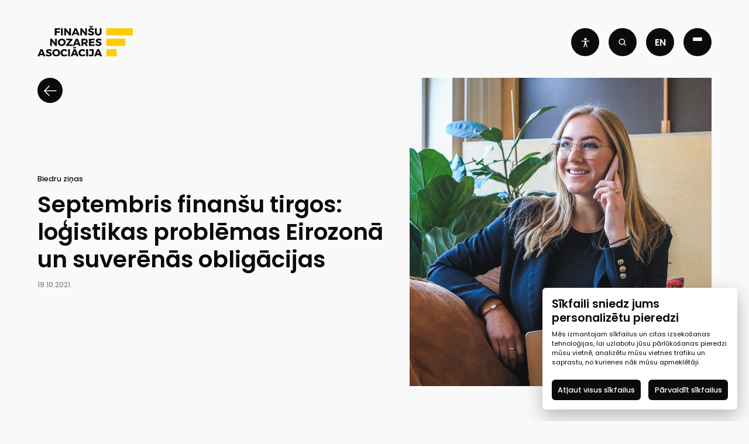

--- FILE ---
content_type: text/html; charset=UTF-8
request_url: https://financelatvia.323.lv/news/septembris-finansu-tirgos-logistikas-problemas-eirozona-un-suverenas-obligacijas/
body_size: 17052
content:
<!doctype html>
<html lang="lv">

<head>
	<meta charset="UTF-8">
	<meta name="viewport" content="width=device-width, initial-scale=1">
    <meta name="google-site-verification" content="WKmb56wK-6NLXijIUdlcTjf_h__IkDAhoWAnOY_uF3E" />
    
    <!-- Favicon -->
	<link rel="profile" href="https://gmpg.org/xfn/11">
	<link rel="apple-touch-icon" sizes="180x180" href="https://financelatvia.323.lv/wp-content/themes/fna/assets/favicon/apple-touch-icon.png">
	<link rel="icon" type="image/png" sizes="32x32" href="https://financelatvia.323.lv/wp-content/themes/fna/assets/favicon/favicon-32x32.png">
	<link rel="icon" type="image/png" sizes="16x16" href="https://financelatvia.323.lv/wp-content/themes/fna/assets/favicon/favicon-16x16.png">
	<link rel="manifest" href="https://financelatvia.323.lv/wp-content/themes/fna/assets/favicon/site.webmanifest">
	<link rel="mask-icon" href="https://financelatvia.323.lv/wp-content/themes/fna/assets/favicon/safari-pinned-tab.svg" color="#5bbad5">
	<meta name="msapplication-TileColor" content="#da532c">
	<meta name="theme-color" content="#ffffff">

    
    <title>Finance Latvia</title>

    <!-- Google tag (gtag.js) -->
    <script async src="https://www.googletagmanager.com/gtag/js?id=G-XT6GVYW775"></script>

            <script type="text/plain" data-cookiecategory="necessary">
                    </script>

        <script type="text/plain" data-cookiecategory="analytics">
            
            window.dataLayer = window.dataLayer || [];
            function gtag(){dataLayer.push(arguments);}
            gtag('js', new Date());
            gtag('config', 'G-XT6GVYW775');

        </script>

        <script type="text/plain" data-cookiecategory="targeting">
            
            (function(h,o,t,j,a,r){
                h.hj=h.hj||function(){(h.hj.q=h.hj.q||[]).push(arguments)};
                h._hjSettings={hjid:3524404,hjsv:6};
                a=o.getElementsByTagName('head')[0];
                r=o.createElement('script');r.async=1;
                r.src=t+h._hjSettings.hjid+j+h._hjSettings.hjsv;
                a.appendChild(r);
            })(window,document,'https://static.hotjar.com/c/hotjar-','.js?sv=');
        </script>
            <!-- WP Head -->
	<meta name='robots' content='noindex, nofollow' />

	<!-- This site is optimized with the Yoast SEO plugin v23.8 - https://yoast.com/wordpress/plugins/seo/ -->
	<meta property="og:locale" content="lv_LV" />
	<meta property="og:type" content="article" />
	<meta property="og:title" content="Septembris finanšu tirgos: loģistikas problēmas Eirozonā un suverēnās obligācijas - Finance Latvia" />
	<meta property="og:description" content="Voldemārs Strupka, CFA, Signet Bank ieguldījumu eksperts &nbsp; Pēdējo divu mēnešu laikā pasaules suverēno obligāciju ienesīgumi auga naftas un gāzes cenu kāpuma ietekmē, tāpēc tagad pastāv liela varbūtība, ka tuvākajā nākotnē mēs redzēsim daudz zemākas obligāciju cenas. Centrālo banku uzdevums ir grūts – saglabāt zemas procentu likmes, ņemot vērā pieaugošās enerģijas izmaksas, kas galu galā [&hellip;]" />
	<meta property="og:url" content="https://financelatvia.323.lv/news/septembris-finansu-tirgos-logistikas-problemas-eirozona-un-suverenas-obligacijas/" />
	<meta property="og:site_name" content="Finance Latvia" />
	<meta property="article:published_time" content="2021-10-19T13:29:33+00:00" />
	<meta property="article:modified_time" content="2023-01-24T10:05:23+00:00" />
	<meta property="og:image" content="https://financelatvia.323.lv/wp-content/uploads/2022/06/FNA-Cover-5-Biedru-zinas.jpg" />
	<meta property="og:image:width" content="1600" />
	<meta property="og:image:height" content="900" />
	<meta property="og:image:type" content="image/jpeg" />
	<meta name="author" content="Lauma" />
	<meta name="twitter:card" content="summary_large_image" />
	<meta name="twitter:label1" content="Written by" />
	<meta name="twitter:data1" content="Lauma" />
	<meta name="twitter:label2" content="Est. reading time" />
	<meta name="twitter:data2" content="3 minūtes" />
	<script type="application/ld+json" class="yoast-schema-graph">{"@context":"https://schema.org","@graph":[{"@type":"Article","@id":"https://financelatvia.323.lv/news/septembris-finansu-tirgos-logistikas-problemas-eirozona-un-suverenas-obligacijas/#article","isPartOf":{"@id":"https://financelatvia.323.lv/news/septembris-finansu-tirgos-logistikas-problemas-eirozona-un-suverenas-obligacijas/"},"author":{"name":"Lauma","@id":"https://financelatvia.323.lv/#/schema/person/44dc073113580b4c7cd3a7e87f1ef4ca"},"headline":"Septembris finanšu tirgos: loģistikas problēmas Eirozonā un suverēnās obligācijas","datePublished":"2021-10-19T13:29:33+00:00","dateModified":"2023-01-24T10:05:23+00:00","mainEntityOfPage":{"@id":"https://financelatvia.323.lv/news/septembris-finansu-tirgos-logistikas-problemas-eirozona-un-suverenas-obligacijas/"},"wordCount":803,"commentCount":0,"publisher":{"@id":"https://financelatvia.323.lv/#organization"},"image":{"@id":"https://financelatvia.323.lv/news/septembris-finansu-tirgos-logistikas-problemas-eirozona-un-suverenas-obligacijas/#primaryimage"},"thumbnailUrl":"https://financelatvia.323.lv/wp-content/uploads/2022/06/FNA-Cover-5-Biedru-zinas.jpg","articleSection":["Biedru ziņas"],"inLanguage":"lv-LV","potentialAction":[{"@type":"CommentAction","name":"Comment","target":["https://financelatvia.323.lv/news/septembris-finansu-tirgos-logistikas-problemas-eirozona-un-suverenas-obligacijas/#respond"]}]},{"@type":"WebPage","@id":"https://financelatvia.323.lv/news/septembris-finansu-tirgos-logistikas-problemas-eirozona-un-suverenas-obligacijas/","url":"https://financelatvia.323.lv/news/septembris-finansu-tirgos-logistikas-problemas-eirozona-un-suverenas-obligacijas/","name":"Septembris finanšu tirgos: loģistikas problēmas Eirozonā un suverēnās obligācijas - Finance Latvia","isPartOf":{"@id":"https://financelatvia.323.lv/#website"},"primaryImageOfPage":{"@id":"https://financelatvia.323.lv/news/septembris-finansu-tirgos-logistikas-problemas-eirozona-un-suverenas-obligacijas/#primaryimage"},"image":{"@id":"https://financelatvia.323.lv/news/septembris-finansu-tirgos-logistikas-problemas-eirozona-un-suverenas-obligacijas/#primaryimage"},"thumbnailUrl":"https://financelatvia.323.lv/wp-content/uploads/2022/06/FNA-Cover-5-Biedru-zinas.jpg","datePublished":"2021-10-19T13:29:33+00:00","dateModified":"2023-01-24T10:05:23+00:00","inLanguage":"lv-LV","potentialAction":[{"@type":"ReadAction","target":["https://financelatvia.323.lv/news/septembris-finansu-tirgos-logistikas-problemas-eirozona-un-suverenas-obligacijas/"]}]},{"@type":"ImageObject","inLanguage":"lv-LV","@id":"https://financelatvia.323.lv/news/septembris-finansu-tirgos-logistikas-problemas-eirozona-un-suverenas-obligacijas/#primaryimage","url":"https://financelatvia.323.lv/wp-content/uploads/2022/06/FNA-Cover-5-Biedru-zinas.jpg","contentUrl":"https://financelatvia.323.lv/wp-content/uploads/2022/06/FNA-Cover-5-Biedru-zinas.jpg","width":1600,"height":900},{"@type":"WebSite","@id":"https://financelatvia.323.lv/#website","url":"https://financelatvia.323.lv/","name":"Finance Latvia","description":"Latvijas Komercbanku Asociācija","publisher":{"@id":"https://financelatvia.323.lv/#organization"},"potentialAction":[{"@type":"SearchAction","target":{"@type":"EntryPoint","urlTemplate":"https://financelatvia.323.lv/?s={search_term_string}"},"query-input":{"@type":"PropertyValueSpecification","valueRequired":true,"valueName":"search_term_string"}}],"inLanguage":"lv-LV"},{"@type":"Organization","@id":"https://financelatvia.323.lv/#organization","name":"Finance Latvia","url":"https://financelatvia.323.lv/","logo":{"@type":"ImageObject","inLanguage":"lv-LV","@id":"https://financelatvia.323.lv/#/schema/logo/image/","url":"https://financelatvia.323.lv/wp-content/uploads/2022/11/logo.svg","contentUrl":"https://financelatvia.323.lv/wp-content/uploads/2022/11/logo.svg","width":1,"height":1,"caption":"Finance Latvia"},"image":{"@id":"https://financelatvia.323.lv/#/schema/logo/image/"}},{"@type":"Person","@id":"https://financelatvia.323.lv/#/schema/person/44dc073113580b4c7cd3a7e87f1ef4ca","name":"Lauma","image":{"@type":"ImageObject","inLanguage":"lv-LV","@id":"https://financelatvia.323.lv/#/schema/person/image/","url":"https://secure.gravatar.com/avatar/0137ff79bfd2fb43828c2e1cf8780547?s=96&d=mm&r=g","contentUrl":"https://secure.gravatar.com/avatar/0137ff79bfd2fb43828c2e1cf8780547?s=96&d=mm&r=g","caption":"Lauma"},"url":"https://financelatvia.323.lv/news/author/lauma_prakse/"}]}</script>
	<!-- / Yoast SEO plugin. -->


<script type="text/javascript">
/* <![CDATA[ */
window._wpemojiSettings = {"baseUrl":"https:\/\/s.w.org\/images\/core\/emoji\/15.0.3\/72x72\/","ext":".png","svgUrl":"https:\/\/s.w.org\/images\/core\/emoji\/15.0.3\/svg\/","svgExt":".svg","source":{"concatemoji":"https:\/\/financelatvia.323.lv\/wp-includes\/js\/wp-emoji-release.min.js?ver=6.6.4"}};
/*! This file is auto-generated */
!function(i,n){var o,s,e;function c(e){try{var t={supportTests:e,timestamp:(new Date).valueOf()};sessionStorage.setItem(o,JSON.stringify(t))}catch(e){}}function p(e,t,n){e.clearRect(0,0,e.canvas.width,e.canvas.height),e.fillText(t,0,0);var t=new Uint32Array(e.getImageData(0,0,e.canvas.width,e.canvas.height).data),r=(e.clearRect(0,0,e.canvas.width,e.canvas.height),e.fillText(n,0,0),new Uint32Array(e.getImageData(0,0,e.canvas.width,e.canvas.height).data));return t.every(function(e,t){return e===r[t]})}function u(e,t,n){switch(t){case"flag":return n(e,"\ud83c\udff3\ufe0f\u200d\u26a7\ufe0f","\ud83c\udff3\ufe0f\u200b\u26a7\ufe0f")?!1:!n(e,"\ud83c\uddfa\ud83c\uddf3","\ud83c\uddfa\u200b\ud83c\uddf3")&&!n(e,"\ud83c\udff4\udb40\udc67\udb40\udc62\udb40\udc65\udb40\udc6e\udb40\udc67\udb40\udc7f","\ud83c\udff4\u200b\udb40\udc67\u200b\udb40\udc62\u200b\udb40\udc65\u200b\udb40\udc6e\u200b\udb40\udc67\u200b\udb40\udc7f");case"emoji":return!n(e,"\ud83d\udc26\u200d\u2b1b","\ud83d\udc26\u200b\u2b1b")}return!1}function f(e,t,n){var r="undefined"!=typeof WorkerGlobalScope&&self instanceof WorkerGlobalScope?new OffscreenCanvas(300,150):i.createElement("canvas"),a=r.getContext("2d",{willReadFrequently:!0}),o=(a.textBaseline="top",a.font="600 32px Arial",{});return e.forEach(function(e){o[e]=t(a,e,n)}),o}function t(e){var t=i.createElement("script");t.src=e,t.defer=!0,i.head.appendChild(t)}"undefined"!=typeof Promise&&(o="wpEmojiSettingsSupports",s=["flag","emoji"],n.supports={everything:!0,everythingExceptFlag:!0},e=new Promise(function(e){i.addEventListener("DOMContentLoaded",e,{once:!0})}),new Promise(function(t){var n=function(){try{var e=JSON.parse(sessionStorage.getItem(o));if("object"==typeof e&&"number"==typeof e.timestamp&&(new Date).valueOf()<e.timestamp+604800&&"object"==typeof e.supportTests)return e.supportTests}catch(e){}return null}();if(!n){if("undefined"!=typeof Worker&&"undefined"!=typeof OffscreenCanvas&&"undefined"!=typeof URL&&URL.createObjectURL&&"undefined"!=typeof Blob)try{var e="postMessage("+f.toString()+"("+[JSON.stringify(s),u.toString(),p.toString()].join(",")+"));",r=new Blob([e],{type:"text/javascript"}),a=new Worker(URL.createObjectURL(r),{name:"wpTestEmojiSupports"});return void(a.onmessage=function(e){c(n=e.data),a.terminate(),t(n)})}catch(e){}c(n=f(s,u,p))}t(n)}).then(function(e){for(var t in e)n.supports[t]=e[t],n.supports.everything=n.supports.everything&&n.supports[t],"flag"!==t&&(n.supports.everythingExceptFlag=n.supports.everythingExceptFlag&&n.supports[t]);n.supports.everythingExceptFlag=n.supports.everythingExceptFlag&&!n.supports.flag,n.DOMReady=!1,n.readyCallback=function(){n.DOMReady=!0}}).then(function(){return e}).then(function(){var e;n.supports.everything||(n.readyCallback(),(e=n.source||{}).concatemoji?t(e.concatemoji):e.wpemoji&&e.twemoji&&(t(e.twemoji),t(e.wpemoji)))}))}((window,document),window._wpemojiSettings);
/* ]]> */
</script>
<style id='wp-emoji-styles-inline-css' type='text/css'>

	img.wp-smiley, img.emoji {
		display: inline !important;
		border: none !important;
		box-shadow: none !important;
		height: 1em !important;
		width: 1em !important;
		margin: 0 0.07em !important;
		vertical-align: -0.1em !important;
		background: none !important;
		padding: 0 !important;
	}
</style>
<style id='pdfemb-pdf-embedder-viewer-style-inline-css' type='text/css'>
.wp-block-pdfemb-pdf-embedder-viewer{max-width:none}

</style>
<style id='classic-theme-styles-inline-css' type='text/css'>
/*! This file is auto-generated */
.wp-block-button__link{color:#fff;background-color:#32373c;border-radius:9999px;box-shadow:none;text-decoration:none;padding:calc(.667em + 2px) calc(1.333em + 2px);font-size:1.125em}.wp-block-file__button{background:#32373c;color:#fff;text-decoration:none}
</style>
<style id='global-styles-inline-css' type='text/css'>
:root{--wp--preset--aspect-ratio--square: 1;--wp--preset--aspect-ratio--4-3: 4/3;--wp--preset--aspect-ratio--3-4: 3/4;--wp--preset--aspect-ratio--3-2: 3/2;--wp--preset--aspect-ratio--2-3: 2/3;--wp--preset--aspect-ratio--16-9: 16/9;--wp--preset--aspect-ratio--9-16: 9/16;--wp--preset--color--black: #000000;--wp--preset--color--cyan-bluish-gray: #abb8c3;--wp--preset--color--white: #ffffff;--wp--preset--color--pale-pink: #f78da7;--wp--preset--color--vivid-red: #cf2e2e;--wp--preset--color--luminous-vivid-orange: #ff6900;--wp--preset--color--luminous-vivid-amber: #fcb900;--wp--preset--color--light-green-cyan: #7bdcb5;--wp--preset--color--vivid-green-cyan: #00d084;--wp--preset--color--pale-cyan-blue: #8ed1fc;--wp--preset--color--vivid-cyan-blue: #0693e3;--wp--preset--color--vivid-purple: #9b51e0;--wp--preset--gradient--vivid-cyan-blue-to-vivid-purple: linear-gradient(135deg,rgba(6,147,227,1) 0%,rgb(155,81,224) 100%);--wp--preset--gradient--light-green-cyan-to-vivid-green-cyan: linear-gradient(135deg,rgb(122,220,180) 0%,rgb(0,208,130) 100%);--wp--preset--gradient--luminous-vivid-amber-to-luminous-vivid-orange: linear-gradient(135deg,rgba(252,185,0,1) 0%,rgba(255,105,0,1) 100%);--wp--preset--gradient--luminous-vivid-orange-to-vivid-red: linear-gradient(135deg,rgba(255,105,0,1) 0%,rgb(207,46,46) 100%);--wp--preset--gradient--very-light-gray-to-cyan-bluish-gray: linear-gradient(135deg,rgb(238,238,238) 0%,rgb(169,184,195) 100%);--wp--preset--gradient--cool-to-warm-spectrum: linear-gradient(135deg,rgb(74,234,220) 0%,rgb(151,120,209) 20%,rgb(207,42,186) 40%,rgb(238,44,130) 60%,rgb(251,105,98) 80%,rgb(254,248,76) 100%);--wp--preset--gradient--blush-light-purple: linear-gradient(135deg,rgb(255,206,236) 0%,rgb(152,150,240) 100%);--wp--preset--gradient--blush-bordeaux: linear-gradient(135deg,rgb(254,205,165) 0%,rgb(254,45,45) 50%,rgb(107,0,62) 100%);--wp--preset--gradient--luminous-dusk: linear-gradient(135deg,rgb(255,203,112) 0%,rgb(199,81,192) 50%,rgb(65,88,208) 100%);--wp--preset--gradient--pale-ocean: linear-gradient(135deg,rgb(255,245,203) 0%,rgb(182,227,212) 50%,rgb(51,167,181) 100%);--wp--preset--gradient--electric-grass: linear-gradient(135deg,rgb(202,248,128) 0%,rgb(113,206,126) 100%);--wp--preset--gradient--midnight: linear-gradient(135deg,rgb(2,3,129) 0%,rgb(40,116,252) 100%);--wp--preset--font-size--small: 13px;--wp--preset--font-size--medium: 20px;--wp--preset--font-size--large: 36px;--wp--preset--font-size--x-large: 42px;--wp--preset--spacing--20: 0.44rem;--wp--preset--spacing--30: 0.67rem;--wp--preset--spacing--40: 1rem;--wp--preset--spacing--50: 1.5rem;--wp--preset--spacing--60: 2.25rem;--wp--preset--spacing--70: 3.38rem;--wp--preset--spacing--80: 5.06rem;--wp--preset--shadow--natural: 6px 6px 9px rgba(0, 0, 0, 0.2);--wp--preset--shadow--deep: 12px 12px 50px rgba(0, 0, 0, 0.4);--wp--preset--shadow--sharp: 6px 6px 0px rgba(0, 0, 0, 0.2);--wp--preset--shadow--outlined: 6px 6px 0px -3px rgba(255, 255, 255, 1), 6px 6px rgba(0, 0, 0, 1);--wp--preset--shadow--crisp: 6px 6px 0px rgba(0, 0, 0, 1);}:where(.is-layout-flex){gap: 0.5em;}:where(.is-layout-grid){gap: 0.5em;}body .is-layout-flex{display: flex;}.is-layout-flex{flex-wrap: wrap;align-items: center;}.is-layout-flex > :is(*, div){margin: 0;}body .is-layout-grid{display: grid;}.is-layout-grid > :is(*, div){margin: 0;}:where(.wp-block-columns.is-layout-flex){gap: 2em;}:where(.wp-block-columns.is-layout-grid){gap: 2em;}:where(.wp-block-post-template.is-layout-flex){gap: 1.25em;}:where(.wp-block-post-template.is-layout-grid){gap: 1.25em;}.has-black-color{color: var(--wp--preset--color--black) !important;}.has-cyan-bluish-gray-color{color: var(--wp--preset--color--cyan-bluish-gray) !important;}.has-white-color{color: var(--wp--preset--color--white) !important;}.has-pale-pink-color{color: var(--wp--preset--color--pale-pink) !important;}.has-vivid-red-color{color: var(--wp--preset--color--vivid-red) !important;}.has-luminous-vivid-orange-color{color: var(--wp--preset--color--luminous-vivid-orange) !important;}.has-luminous-vivid-amber-color{color: var(--wp--preset--color--luminous-vivid-amber) !important;}.has-light-green-cyan-color{color: var(--wp--preset--color--light-green-cyan) !important;}.has-vivid-green-cyan-color{color: var(--wp--preset--color--vivid-green-cyan) !important;}.has-pale-cyan-blue-color{color: var(--wp--preset--color--pale-cyan-blue) !important;}.has-vivid-cyan-blue-color{color: var(--wp--preset--color--vivid-cyan-blue) !important;}.has-vivid-purple-color{color: var(--wp--preset--color--vivid-purple) !important;}.has-black-background-color{background-color: var(--wp--preset--color--black) !important;}.has-cyan-bluish-gray-background-color{background-color: var(--wp--preset--color--cyan-bluish-gray) !important;}.has-white-background-color{background-color: var(--wp--preset--color--white) !important;}.has-pale-pink-background-color{background-color: var(--wp--preset--color--pale-pink) !important;}.has-vivid-red-background-color{background-color: var(--wp--preset--color--vivid-red) !important;}.has-luminous-vivid-orange-background-color{background-color: var(--wp--preset--color--luminous-vivid-orange) !important;}.has-luminous-vivid-amber-background-color{background-color: var(--wp--preset--color--luminous-vivid-amber) !important;}.has-light-green-cyan-background-color{background-color: var(--wp--preset--color--light-green-cyan) !important;}.has-vivid-green-cyan-background-color{background-color: var(--wp--preset--color--vivid-green-cyan) !important;}.has-pale-cyan-blue-background-color{background-color: var(--wp--preset--color--pale-cyan-blue) !important;}.has-vivid-cyan-blue-background-color{background-color: var(--wp--preset--color--vivid-cyan-blue) !important;}.has-vivid-purple-background-color{background-color: var(--wp--preset--color--vivid-purple) !important;}.has-black-border-color{border-color: var(--wp--preset--color--black) !important;}.has-cyan-bluish-gray-border-color{border-color: var(--wp--preset--color--cyan-bluish-gray) !important;}.has-white-border-color{border-color: var(--wp--preset--color--white) !important;}.has-pale-pink-border-color{border-color: var(--wp--preset--color--pale-pink) !important;}.has-vivid-red-border-color{border-color: var(--wp--preset--color--vivid-red) !important;}.has-luminous-vivid-orange-border-color{border-color: var(--wp--preset--color--luminous-vivid-orange) !important;}.has-luminous-vivid-amber-border-color{border-color: var(--wp--preset--color--luminous-vivid-amber) !important;}.has-light-green-cyan-border-color{border-color: var(--wp--preset--color--light-green-cyan) !important;}.has-vivid-green-cyan-border-color{border-color: var(--wp--preset--color--vivid-green-cyan) !important;}.has-pale-cyan-blue-border-color{border-color: var(--wp--preset--color--pale-cyan-blue) !important;}.has-vivid-cyan-blue-border-color{border-color: var(--wp--preset--color--vivid-cyan-blue) !important;}.has-vivid-purple-border-color{border-color: var(--wp--preset--color--vivid-purple) !important;}.has-vivid-cyan-blue-to-vivid-purple-gradient-background{background: var(--wp--preset--gradient--vivid-cyan-blue-to-vivid-purple) !important;}.has-light-green-cyan-to-vivid-green-cyan-gradient-background{background: var(--wp--preset--gradient--light-green-cyan-to-vivid-green-cyan) !important;}.has-luminous-vivid-amber-to-luminous-vivid-orange-gradient-background{background: var(--wp--preset--gradient--luminous-vivid-amber-to-luminous-vivid-orange) !important;}.has-luminous-vivid-orange-to-vivid-red-gradient-background{background: var(--wp--preset--gradient--luminous-vivid-orange-to-vivid-red) !important;}.has-very-light-gray-to-cyan-bluish-gray-gradient-background{background: var(--wp--preset--gradient--very-light-gray-to-cyan-bluish-gray) !important;}.has-cool-to-warm-spectrum-gradient-background{background: var(--wp--preset--gradient--cool-to-warm-spectrum) !important;}.has-blush-light-purple-gradient-background{background: var(--wp--preset--gradient--blush-light-purple) !important;}.has-blush-bordeaux-gradient-background{background: var(--wp--preset--gradient--blush-bordeaux) !important;}.has-luminous-dusk-gradient-background{background: var(--wp--preset--gradient--luminous-dusk) !important;}.has-pale-ocean-gradient-background{background: var(--wp--preset--gradient--pale-ocean) !important;}.has-electric-grass-gradient-background{background: var(--wp--preset--gradient--electric-grass) !important;}.has-midnight-gradient-background{background: var(--wp--preset--gradient--midnight) !important;}.has-small-font-size{font-size: var(--wp--preset--font-size--small) !important;}.has-medium-font-size{font-size: var(--wp--preset--font-size--medium) !important;}.has-large-font-size{font-size: var(--wp--preset--font-size--large) !important;}.has-x-large-font-size{font-size: var(--wp--preset--font-size--x-large) !important;}
:where(.wp-block-post-template.is-layout-flex){gap: 1.25em;}:where(.wp-block-post-template.is-layout-grid){gap: 1.25em;}
:where(.wp-block-columns.is-layout-flex){gap: 2em;}:where(.wp-block-columns.is-layout-grid){gap: 2em;}
:root :where(.wp-block-pullquote){font-size: 1.5em;line-height: 1.6;}
</style>
<link rel='stylesheet' id='fna-vendor-css' href='https://financelatvia.323.lv/wp-content/themes/fna/assets/css/vendor.css?ver=1.5.10000714' type='text/css' media='all' />
<link rel='stylesheet' id='fna-front-css' href='https://financelatvia.323.lv/wp-content/themes/fna/assets/css/prod.css?ver=1.5.10000714' type='text/css' media='all' />
<link rel='stylesheet' id='fna-font-css' href='https://financelatvia.323.lv/wp-content/themes/fna/assets/font/stylesheet.css?ver=1.5.10000714' type='text/css' media='all' />
<link rel='stylesheet' id='imgs-css-css' href='https://financelatvia.323.lv/wp-content/themes/fna/assets/css/kn_images.css?ver=1.5.10000714' type='text/css' media='all' />
<script type="text/javascript" src="https://financelatvia.323.lv/wp-includes/js/jquery/jquery.min.js?ver=3.7.1" id="jquery-core-js"></script>
<script type="text/javascript" src="https://financelatvia.323.lv/wp-includes/js/jquery/jquery-migrate.min.js?ver=3.4.1" id="jquery-migrate-js"></script>
<link rel="https://api.w.org/" href="https://financelatvia.323.lv/wp-json/" /><link rel="alternate" title="JSON" type="application/json" href="https://financelatvia.323.lv/wp-json/wp/v2/posts/16639" /><link rel="EditURI" type="application/rsd+xml" title="RSD" href="https://financelatvia.323.lv/xmlrpc.php?rsd" />
<meta name="generator" content="WordPress 6.6.4" />
<link rel='shortlink' href='https://financelatvia.323.lv/?p=16639' />
<link rel="alternate" title="oEmbed (JSON)" type="application/json+oembed" href="https://financelatvia.323.lv/wp-json/oembed/1.0/embed?url=https%3A%2F%2Ffinancelatvia.323.lv%2Fnews%2Fseptembris-finansu-tirgos-logistikas-problemas-eirozona-un-suverenas-obligacijas%2F" />
<link rel="alternate" title="oEmbed (XML)" type="text/xml+oembed" href="https://financelatvia.323.lv/wp-json/oembed/1.0/embed?url=https%3A%2F%2Ffinancelatvia.323.lv%2Fnews%2Fseptembris-finansu-tirgos-logistikas-problemas-eirozona-un-suverenas-obligacijas%2F&#038;format=xml" />
</head>
<body class="post-template-default single single-post postid-16639 single-format-standard preload lv">
<input type="hidden" id="fna_post_id" value="16639">
<input type="hidden" id="fna_post_type" value="post">
<input type="hidden" id="fna_permalink" value="https://financelatvia.323.lv/news/septembris-finansu-tirgos-logistikas-problemas-eirozona-un-suverenas-obligacijas/">
<header class="main-header dark">
	<div class="wide-wrap">
		<div class="inside">
			<div class="left-side">
				<div class="navbar">
    <div class="left">
                    <a href="https://financelatvia.323.lv/" rel="home">
                <img class="logo-light hidden" src="https://financelatvia.323.lv/wp-content/uploads/2022/11/fna-logo-lv-1.svg" alt="fna">
                <img class="logo-dark " src="https://financelatvia.323.lv/wp-content/uploads/2022/11/logo.svg" alt="fna">
            </a>
            	
    </div>
    <div class="right">
        <div class="btn-nav btn-accessibillty">
            <svg width="37" height="45" viewBox="0 0 37 45" fill="none" xmlns="http://www.w3.org/2000/svg">
                <path d="M22.3863 11.9721C24.5341 9.82421 24.5341 6.3418 22.3863 4.19392C20.2384 2.04604 16.756 2.04604 14.6081 4.19392C12.4602 6.3418 12.4602 9.82421 14.6081 11.9721C16.756 14.12 20.2384 14.12 22.3863 11.9721Z" fill="white"/>
                <path d="M34.62 14.2804C23.9602 16.2504 13.0297 16.2504 2.36995 14.2804C2.157 14.2385 1.93784 14.2396 1.72532 14.2837C1.5128 14.3277 1.31122 14.4137 1.13238 14.5366C0.953543 14.6596 0.80106 14.817 0.683874 14.9996C0.566688 15.1823 0.48716 15.3865 0.449954 15.6004C0.409524 15.8132 0.411664 16.0319 0.456249 16.2439C0.500834 16.4559 0.586981 16.657 0.709714 16.8355C0.832447 17.014 0.989333 17.1665 1.17131 17.284C1.35329 17.4016 1.55676 17.4819 1.76995 17.5204C5.37996 18.1845 9.02648 18.6319 12.69 18.8604C13.0446 18.8849 13.3906 18.9814 13.7068 19.1439C14.023 19.3064 14.3028 19.5315 14.5292 19.8057C14.7556 20.0798 14.9238 20.3971 15.0237 20.7383C15.1235 21.0795 15.1529 21.4374 15.11 21.7904L14.79 24.5404C14.3033 28.869 13.296 33.1231 11.79 37.2104L9.78996 42.5604C9.63613 42.9701 9.65138 43.4242 9.83235 43.8227C10.0133 44.2212 10.3452 44.5315 10.755 44.6854C11.1647 44.8392 11.6188 44.8239 12.0173 44.643C12.4158 44.462 12.7261 44.1301 12.88 43.7204V43.7204L13.37 42.7204C14.97 39.3104 16.46 35.8204 17.82 32.2904C17.8739 32.1512 17.9686 32.0316 18.0918 31.9472C18.2149 31.8629 18.3607 31.8177 18.51 31.8177C18.6592 31.8177 18.805 31.8629 18.9281 31.9472C19.0513 32.0316 19.146 32.1512 19.2 32.2904C20.56 35.8204 22.05 39.2904 23.65 42.7304L24.16 43.8204C24.2836 44.1122 24.4892 44.362 24.7519 44.5395C25.0145 44.717 25.323 44.8145 25.64 44.8204C25.8351 44.8187 26.0283 44.7815 26.21 44.7104C26.4162 44.6388 26.6061 44.5268 26.7685 44.3809C26.9309 44.2349 27.0625 44.0581 27.1557 43.8606C27.2488 43.6631 27.3016 43.4491 27.3109 43.2309C27.3202 43.0128 27.2859 42.795 27.21 42.5904L25.21 37.2404C23.7088 33.1516 22.7017 28.8981 22.21 24.5704L21.9 21.8003C21.8585 21.4487 21.889 21.0924 21.9896 20.7529C22.0902 20.4135 22.2589 20.098 22.4852 19.8258C22.7116 19.5536 22.991 19.3303 23.3064 19.1695C23.6218 19.0087 23.9667 18.9137 24.32 18.8903C27.9528 18.6638 31.5691 18.223 35.15 17.5704C35.5468 17.503 35.9077 17.2993 36.1705 16.9945C36.4333 16.6897 36.5817 16.3028 36.59 15.9004C36.5902 15.6564 36.5363 15.4155 36.4322 15.1949C36.3281 14.9743 36.1764 14.7795 35.988 14.6246C35.7996 14.4697 35.5792 14.3584 35.3426 14.2989C35.1061 14.2394 34.8592 14.233 34.62 14.2804Z" fill="white"/>
            </svg>
        </div>
        <div class="btn-nav btn-search">
            <svg width="24" height="24" viewBox="0 0 24 24" fill="none" xmlns="http://www.w3.org/2000/svg">
                <path fill-rule="evenodd" clip-rule="evenodd" d="M4.8606 10.4087C4.8606 7.34475 7.34438 4.86096 10.4083 4.86096C13.4722 4.86096 15.956 7.34475 15.956 10.4087C15.956 13.4726 13.4722 15.9564 10.4083 15.9564C7.34438 15.9564 4.8606 13.4726 4.8606 10.4087ZM10.4083 2.86096C6.23982 2.86096 2.8606 6.24018 2.8606 10.4087C2.8606 14.5771 6.23982 17.9564 10.4083 17.9564C12.132 17.9564 13.7208 17.3785 14.9914 16.406L18.4314 19.846C18.822 20.2365 19.4551 20.2365 19.8456 19.846C20.2362 19.4555 20.2362 18.8223 19.8456 18.4318L16.4057 14.9918C17.3782 13.7211 17.956 12.1324 17.956 10.4087C17.956 6.24018 14.5768 2.86096 10.4083 2.86096Z" fill="#F9F9FA"/>
            </svg>
        </div>
        <div class="btn-nav btn-langs">
            <div class="languages">
                <ul>
                    	<li class="lang-item lang-item-5 lang-item-en no-translation lang-item-first"><a  lang="en-US" hreflang="en-US" href="https://financelatvia.323.lv/en/">en</a></li>
                </ul>
            </div>
        </div>
        <div class="btn-nav burger-button">
            <div class="burger">
                <span></span>
                <span></span>
                <span></span>
            </div>
        </div>
    </div>
</div>			</div>
			<div class="right-side">
				<div class="wide-wrap">
    <nav id="site-navigation" class="main-navigation">
        <ul id="primary-menu" class="menu"><li id="menu-item-26473" class="menu-item menu-item-type-post_type menu-item-object-page menu-item-26473"><a href="https://financelatvia.323.lv/kreditesana/">Kreditēšana</a></li>
<li id="menu-item-28291" class="menu-item menu-item-type-custom menu-item-object-custom menu-item-has-children menu-item-28291"><a href="/">Ilgtspēja</a>
<ul class="sub-menu">
	<li id="menu-item-28295" class="menu-item menu-item-type-post_type menu-item-object-page menu-item-28295"><a href="https://financelatvia.323.lv/unified-cross-baltic-esg-client-questionnaire/">Unified cross-Baltic ESG Client Questionnaire</a></li>
</ul>
</li>
<li id="menu-item-227" class="menu-item menu-item-type-post_type menu-item-object-page menu-item-227"><a href="https://financelatvia.323.lv/jaunumi/">Ziņas un pasākumi</a></li>
<li id="menu-item-21280" class="menu-item menu-item-type-custom menu-item-object-custom menu-item-has-children menu-item-21280"><a href="/">Resursi</a>
<ul class="sub-menu">
	<li id="menu-item-21282" class="menu-item menu-item-type-post_type menu-item-object-page menu-item-21282"><a href="https://financelatvia.323.lv/dati/">Dati</a></li>
	<li id="menu-item-21283" class="menu-item menu-item-type-post_type menu-item-object-page menu-item-21283"><a href="https://financelatvia.323.lv/materiali/">Materiāli</a></li>
	<li id="menu-item-22936" class="menu-item menu-item-type-post_type menu-item-object-page menu-item-22936"><a href="https://financelatvia.323.lv/interaktivie-dati/">Interaktīvie dati</a></li>
	<li id="menu-item-21281" class="menu-item menu-item-type-post_type menu-item-object-page menu-item-21281"><a href="https://financelatvia.323.lv/uznemumu-kreditspejas-kalkulators/">Uzņēmumu kredītspējas kalkulators</a></li>
</ul>
</li>
<li id="menu-item-21274" class="menu-item menu-item-type-custom menu-item-object-custom menu-item-has-children menu-item-21274"><a href="/">Noderīgi</a>
<ul class="sub-menu">
	<li id="menu-item-21275" class="menu-item menu-item-type-post_type menu-item-object-page menu-item-21275"><a href="https://financelatvia.323.lv/lizings/">Līzings</a></li>
	<li id="menu-item-21276" class="menu-item menu-item-type-post_type menu-item-object-page menu-item-21276"><a href="https://financelatvia.323.lv/pensiju-2-limenis/">Pensiju 2. līmenis</a></li>
	<li id="menu-item-21277" class="menu-item menu-item-type-post_type menu-item-object-page menu-item-21277"><a href="https://financelatvia.323.lv/finansu-pratiba/">Finanšu pratība</a></li>
	<li id="menu-item-21278" class="menu-item menu-item-type-post_type menu-item-object-page menu-item-21278"><a href="https://financelatvia.323.lv/ombuds/">Ombuds</a></li>
</ul>
</li>
<li id="menu-item-21279" class="menu-item menu-item-type-post_type menu-item-object-page menu-item-21279"><a href="https://financelatvia.323.lv/par-mums/">Par mums</a></li>
</ul>    </nav>
</div>			</div>
		</div>
	</div>
</header><section class="hero-article">
    <div class="wide-wrap">
        <div class="hero-article__inner">
            <div class="hero-article__info">
                <a href="https://financelatvia.323.lv/jaunumi/" class="btn-back">
    <svg width="24" height="20" viewBox="0 0 24 20" fill="none" xmlns="http://www.w3.org/2000/svg">
        <path d="M10.2295 19.4763L11.3916 18.3142L4.07599 10.9986L23.3557 10.9986L23.3557 9.35998L4.07599 9.35998L11.3916 2.04438L10.2295 0.882257L0.932436 10.1793L10.2295 19.4763Z" fill="white" />
    </svg>
</a><div class="category-bar">
            <a class="category" rel="nofollow">Biedru ziņas</a>
        </div>
                <a href="https://financelatvia.323.lv/news/septembris-finansu-tirgos-logistikas-problemas-eirozona-un-suverenas-obligacijas/" class="hero-article__info-title main-headline">
                    Septembris finanšu tirgos: loģistikas problēmas Eirozonā un suverēnās obligācijas                </a>
                <!-- <div class="hero-article__info-excerpt body-1">
                                    </div> -->
                <div class="hero-article__info-date">
                    19.10.2021.                </div>
            </div>
            <div class="hero-article__image">
                <img itemprop='image' class='bg' src='https://financelatvia.323.lv/wp-content/uploads/fly-images/23290/FNA-Cover-5-Biedru-zinas-2000x1400-c.jpg' srcset='https://financelatvia.323.lv/wp-content/uploads/fly-images/23290/FNA-Cover-5-Biedru-zinas-2000x1400-c.jpg 1x,https://financelatvia.323.lv/wp-content/uploads/fly-images/23290/FNA-Cover-5-Biedru-zinas-2000x1400-c.jpg 2x' data-srcset-webp='https://financelatvia.323.lv/wp-content/uploads/fly-images/23290/FNA-Cover-5-Biedru-zinas-2000x1400-c.webp 1x,https://financelatvia.323.lv/wp-content/uploads/fly-images/23290/FNA-Cover-5-Biedru-zinas-2000x1400-c.webp 2x' data-id='23290' data-w='1600' data-h='900' data-aspect = '56.25' data-progressive = 'https://financelatvia.323.lv/wp-content/uploads/fly-images/23290/FNA-Cover-5-Biedru-zinas-100x70-c.jpg'  data-progressive-webp = 'https://financelatvia.323.lv/wp-content/uploads/fly-images/23290/FNA-Cover-5-Biedru-zinas-100x70-c.webp'   data-s-1x='https://financelatvia.323.lv/wp-content/uploads/fly-images/23290/FNA-Cover-5-Biedru-zinas-2000x1400-c.jpg' data-s-2x='https://financelatvia.323.lv/wp-content/uploads/fly-images/23290/FNA-Cover-5-Biedru-zinas-2000x1400-c.jpg'  data-s-1x-webp='https://financelatvia.323.lv/wp-content/uploads/fly-images/23290/FNA-Cover-5-Biedru-zinas-2000x1400-c.webp' data-s-2x-webp='https://financelatvia.323.lv/wp-content/uploads/fly-images/23290/FNA-Cover-5-Biedru-zinas-2000x1400-c.webp' alt='Image' />                <div class="credits">
                                    </div>
                <div class="box">
                    <div class="square"></div>
                    <div class="square"></div>
                    <div class="square"></div>
                    <div class="square"></div>
                </div>
                <div class="credit">
                    <span class="credit__title"></span>
                </div>

            </div>
        </div>
    </div>
    <div class="bricks">
        <span></span>
        <span></span>
        <span></span>
        <span></span>
    </div>
</section>
<section class="blog-inner">
    <div class="wide-wrap">
        <div class="blog-inner__content">
            <div><strong><span lang="LV"><em>Voldemārs Strupka, CFA, Signet Bank ieguldījumu eksperts</em> </span></strong></div>
<div>&nbsp;</div>
<div>
<p><strong>Pēdējo divu mēnešu laikā pasaules suverēno obligāciju ienesīgumi auga naftas un gāzes cenu kāpuma ietekmē, tāpēc tagad pastāv liela varbūtība, ka tuvākajā nākotnē mēs redzēsim daudz zemākas obligāciju cenas. Centrālo banku uzdevums ir grūts – saglabāt zemas procentu likmes, ņemot vērā pieaugošās enerģijas izmaksas, kas galu galā paaugstina lielāko daļu cenu patēriņa grozā. Ja naftas un gāzes cenas var noturēt pašreizējo cenu līmeņus, cik ilgi centrālās bankas izliksies, ka tā nav problēma?</strong></p>
<h4><strong>Jaukti ekonomiskie dati</strong></h4>
<p>Septembrī ražošana ASV pieauga, neskatoties uz ilgāku kavēšanos izejvielu piegādē un to cenu kāpumu. Covid-19 gadījumu skaita pieaugums ir negatīvi ietekmējis patērētāju uzticību, kas samazinās jau trešo mēnesi pēc kārtas un ir zemākajā līmenī kopš februāra – 109,3 punkti, salīdzinot ar 115,2 augustā. Septembra laikā pieauga to amerikāņu skaits, kuri iesniedza jaunus bezdarbnieku pabalsta pieteikumus, lai gan četru nedēļu slīdošais vidējais rādītājs samazinājās līdz zemākajam līmenim kopš 2020. gada marta vidus.</p>
<p>Ražošanas pieaugums Eirozonā turpinājās arī septembrī, taču lēnākā tempā, un atkal galvenais iemesls tam bija piegādes problēmas, – IHS Markit gala ražošanas PMI septembrī samazinājās līdz 58,6 punktiem no augusta 61,4. Preču cenu indekss septembrī saglabājās stabils, norādot, ka loģistikas problēmas joprojām ietekmē izmaksas. Ekonomiskais noskaņojums Eirozonā septembrī nedaudz uzlabojās, pateicoties patērētāju optimismam. No otras puses, Vācijas ekonomikas atveseļošanās septembrī palēninājās – biznesa aktivitātes indekss apstrādes rūpniecībā IHS Markit septembrī samazinājās līdz 58,4 punktiem, salīdzinot ar 62,6 augustā. Augstās ražošanas resursu cenas, kā arī elektroenerģijas izmantošanas ierobežojumi negatīvi ietekmēja ražošanas aktivitāti Ķīnā, kas septembrī nedaudz samazinājās. Izejvielu cenas joprojām satrauc – izejvielu izmaksu apakšindekss septembrī pieauga līdz 63,5 no 61,3 punktiem augustā.</p>
<h4><strong>Dolāra kāpums rada spiedienu uz dārgmetāliem</strong></h4>
<p>Eirodolārs joprojām atrodas plašas konsolidācijas koridorā, pat ja tā pēdējā cenu kustība brīdina par iespējamām problēmām eiro, kas nozīmē, ka EUR/USD cenu līmenis 1,1490 un galvenais atbalsta līmenis 1,1300 tagad ir pakļauti riskam. No otras puses mēs redzam EUR/USD 1,1700-30 reģionu kā nozīmīgu pretestības līmeni. Dolāram ir tendence pieaugt kapitāla tirgū stresa laikos, tāpēc mēs rūpīgi sekojam līdzi akcijām un obligācijām, lai noskaidrotu iespējamos valūtas kursu virzienus.</p>
<p>Pieaugot dolāra cenai, dārgmetāliem bija vēl viens grūts mēnesis. Sudrabs pārdzīvoja īpaši spēcīgu izpārdošanu, un tagad cīnās, lai noturētu šā brīža atzīmi –&nbsp; 21,50 ASV dolāru par trojas unci (1 trojas unce = 31,1035 g.). Ir tik daudz aspektu, kas mums norāda, ka sudrabs pašreizējā līmenī ir “lēts”, taču mēs vēlētos, lai tirgus mums palīdzētu ar cenu pieaugumu. Zelts turpināja veidot atbalstu XAU/USD 1700-1730 apgabalā. Kamēr metāla cena ir virs 1650 dolāru par trojas unci, vidēja termiņa perspektīva joprojām ir pozitīva.</p>
<p>Saistībā ar valsts obligāciju ienesīguma pieaugumu septembrī akciju tirgū bija vērojams ievērojams kritums. 10 gadu ASV valsts kases papīru ienesīgums pieauga no 1,30% līdz 1,56%, un gan fundamentāli, gan tehniski mēs, visticamāk, redzēsim 1,7% atzīmi drīzāk nekā vēlāk. Paturot to prātā, mēs varam sagaidīt, ka S&amp;P 500 (akciju tirgus indekss, kas izseko 500 lielāko ASV biržās kotēto uzņēmumu darbības rezultātus) mēģinās atkārtoti testēt jūnija līmeņus ap 4160 atzīmi, lai gan “lāčiem” vispirms būs būs jātiek zem 4240-4260 cenu līmeņiem. Kā jau esam daudzkārt minējuši gan mūsu ikmēneša apskatos, gan klientu pasākumu laikā, mēs negaidām lielu izpārdošanu attīstīto valstu akciju tirgos, tāpēc mūsu “Plānā A” 4100 teritorijā S&amp;P 500 tiek uzskatīta par atbalsta līmeni, kas netiks pārkāpts vēl ilgu laiku.</p>
</div>
            <div class="blog-actions">
                <a href="https://financelatvia.323.lv/jaunumi/" class="btn-back">
    <svg width="24" height="20" viewBox="0 0 24 20" fill="none" xmlns="http://www.w3.org/2000/svg">
        <path d="M10.2295 19.4763L11.3916 18.3142L4.07599 10.9986L23.3557 10.9986L23.3557 9.35998L4.07599 9.35998L11.3916 2.04438L10.2295 0.882257L0.932436 10.1793L10.2295 19.4763Z" fill="white" />
    </svg>
</a><div class="blog-actions__share">
    <span class="body-2">Dalies</span>
    <a href="https://www.facebook.com/sharer/sharer.php?u=https://financelatvia.323.lv/news/septembris-finansu-tirgos-logistikas-problemas-eirozona-un-suverenas-obligacijas/" target="_blank">
        <svg width="10" height="19" viewBox="0 0 10 19" fill="none" xmlns="http://www.w3.org/2000/svg">
            <path d="M8.24187 3.02064C7.00167 3.02064 6.64311 3.54089 6.64311 4.68835V6.59187H9.95116L9.61959 9.66716H6.64439V19H2.67446V9.66716H0V6.59187H2.67446V4.74062C2.67446 1.63858 3.99692 4.887e-05 7.68667 4.887e-05C8.45988 -0.00166635 9.23246 0.0417702 10 0.130111V3.02429L8.24187 3.02064Z" fill="#0B0B0B" />
        </svg>
    </a>
    <a href="https://www.linkedin.com/sharing/share-offsite/?url=https://financelatvia.323.lv/news/septembris-finansu-tirgos-logistikas-problemas-eirozona-un-suverenas-obligacijas/" target="_blank">
        <svg width="18" height="18" viewBox="0 0 18 18" fill="none" xmlns="http://www.w3.org/2000/svg">
            <path d="M17.9984 18H14.2715V12.1533C14.2715 10.7591 14.2467 8.96439 12.3332 8.96439C10.3921 8.96439 10.0951 10.4834 10.0951 12.0518V17.9995H6.36833V5.97648H9.94604V7.61953H9.99622C10.7247 6.37183 12.0842 5.62384 13.5262 5.67749C17.3035 5.67749 18 8.16636 18 11.4043L17.9984 18ZM2.16321 4.33298C0.976754 4.33298 0 3.35508 0 2.16655C0 0.978011 0.9763 0 2.16275 0C3.3491 0 4.32528 0.977786 4.32551 2.16609C4.32551 3.3544 3.34944 4.33286 2.16321 4.33298ZM4.02659 18H0.295882V5.97648H4.02659V18Z" fill="#0B0B0B" />
        </svg>
    </a>
    <a href="https://twitter.com/intent/tweet?url=https://financelatvia.323.lv/news/septembris-finansu-tirgos-logistikas-problemas-eirozona-un-suverenas-obligacijas/" target="_blank">
        <svg xmlns="http://www.w3.org/2000/svg" width="16" height="14" viewBox="0 0 16 14" fill="none">
            <path d="M15.7707 13.909L9.93452 6.22731L15.1131 0.0908203H12.754L8.82771 4.77039L5.27245 0.090873H0.227539L6.07296 7.72407L0.884046 13.9085H3.17579L7.17756 9.16654L10.8093 13.909H15.7707ZM4.56739 1.51279L12.9049 12.4871H11.5109L3.10679 1.51279H4.56739Z" fill="#0B0B0B"/>
        </svg>
    </a>
    <a href="https://bsky.app/intent/compose?text=Septembris%2Bfinan%25C5%25A1u%2Btirgos%253A%2Blo%25C4%25A3istikas%2Bprobl%25C4%2593mas%2BEirozon%25C4%2581%2Bun%2Bsuver%25C4%2593n%25C4%2581s%2Boblig%25C4%2581cijas%3A+https%253A%252F%252Ffinancelatvia.323.lv%252Fnews%252Fseptembris-finansu-tirgos-logistikas-problemas-eirozona-un-suverenas-obligacijas%252F" target="_blank">
        <svg xmlns="http://www.w3.org/2000/svg" width="20" height="18" viewBox="0 0 20 18" fill="none">
            <path d="M10.3643 7.85774C9.50372 6.18416 7.16117 3.06579 4.98251 1.52837C2.89567 0.0550784 2.10005 0.309995 1.57834 0.546703C0.974299 0.818245 0.864258 1.74608 0.864258 2.29074C0.864258 2.83699 1.16351 6.76366 1.35826 7.41995C2.00347 9.58595 4.29772 10.3175 6.41147 10.0831C6.51913 10.0673 6.62917 10.0522 6.74001 10.0388C6.63076 10.0562 6.52151 10.0705 6.41147 10.0831C3.31447 10.5423 0.563424 11.6704 4.17105 15.6865C8.13967 19.7953 9.6098 14.8054 10.3643 12.276C11.1187 14.8054 11.9872 19.6156 16.4862 15.6865C19.8643 12.276 17.414 10.5423 14.317 10.0831C14.2072 10.071 14.0977 10.0562 13.9885 10.0388C14.0993 10.0522 14.2094 10.0673 14.317 10.0831C16.4308 10.3182 18.725 9.58595 19.3703 7.41995C19.565 6.76445 19.8643 2.8362 19.8643 2.29154C19.8643 1.74529 19.7542 0.818245 19.1502 0.54512C18.6285 0.309203 17.8328 0.0542866 15.746 1.52679C13.5673 3.06658 11.2248 6.18495 10.3643 7.85774Z" fill="black"/>
        </svg>
    </a>
</div>            </div>
        </div>
    </div>
</section>
<section class="cta-bar yellow">
            <div class="bricks">
            <span></span>
            <span></span>
            <span></span>
            <span></span>
        </div>
        <div class="wide-wrap">
        <a href="/par-mums/" class="btn-cta-secondary button white">
    <div class="button__bg"></div>
    <span><p>Par mums</p>
                    <svg width="14" height="15" viewBox="0 0 21 22" fill="white" xmlns="http://www.w3.org/2000/svg">
                <path d="M4.52915 0.952301V3.00667H17.4614L0.42041 20.0477L1.86874 21.496L18.9097 4.455V17.3873H20.9641V0.952301H4.52915Z"/>
            </svg>
            </span>
</a><a href="/klusti-par-biedru/" class="btn-cta-secondary button ">
    <div class="button__bg"></div>
    <span><p>Kļūt par biedru</p>
                    <svg width="14" height="15" viewBox="0 0 21 22" fill="white" xmlns="http://www.w3.org/2000/svg">
                <path d="M4.52915 0.952301V3.00667H17.4614L0.42041 20.0477L1.86874 21.496L18.9097 4.455V17.3873H20.9641V0.952301H4.52915Z"/>
            </svg>
            </span>
</a>    </div>
</section><div class="modal-overlay"></div>
<div class="modal gallery">
    <div class="modal-inside">
        <span class="modal-close"></span>
        <div class="modal-content">
            <div class="swiper swiper-gallery">
                <div class="swiper-wrapper">

                </div>
                <div class="swiper-button-prev">
                <svg width="14" height="15" viewBox="0 0 21 22" fill="white" xmlns="http://www.w3.org/2000/svg">
                    <path d="M4.52915 0.952301V3.00667H17.4614L0.42041 20.0477L1.86874 21.496L18.9097 4.455V17.3873H20.9641V0.952301H4.52915Z"></path>
                </svg>
                </div>
                <div class="swiper-button-next">
                <svg width="14" height="15" viewBox="0 0 21 22" fill="white" xmlns="http://www.w3.org/2000/svg">
                    <path d="M4.52915 0.952301V3.00667H17.4614L0.42041 20.0477L1.86874 21.496L18.9097 4.455V17.3873H20.9641V0.952301H4.52915Z"></path>
                </svg>
                </div>
                <div class="swiper-pagination"></div>
            </div>

        </div>
    </div>
</div>

<footer class="site-footer">
    <div class="wide-wrap">
        <div class="inside">
            <div class="left-side">
                <img class="logo" src="https://financelatvia.323.lv/wp-content/uploads/2022/11/logo.svg" alt="FNA">
                <div class="socials">
                                                <a href="https://twitter.com/FinanceLatvia" class="soc-icon" target="_blank" rel="noopener noreferrer">
                                <img src="https://financelatvia.323.lv/wp-content/uploads/2022/12/twitter.png" alt="https://twitter.com/FinanceLatvia">
                            </a>
                                                        <a href="https://www.linkedin.com/company/finance-latvia-association?originalSubdomain=lv" class="soc-icon" target="_blank" rel="noopener noreferrer">
                                <img src="https://financelatvia.323.lv/wp-content/uploads/2022/11/Group.svg" alt="https://www.linkedin.com/company/finance-latvia-association?originalSubdomain=lv">
                            </a>
                                                        <a href="https://www.youtube.com/@FinanceLatvia" class="soc-icon" target="_blank" rel="noopener noreferrer">
                                <img src="https://financelatvia.323.lv/wp-content/uploads/2022/11/Subtract.svg" alt="https://www.youtube.com/@FinanceLatvia">
                            </a>
                                            </div>
            </div>
            <div class="right-side">
                <div class="footer-nav">
                                                <div class="col">
                                <div class="col-inside">
                                    <a href="" class="title">KONTAKTI</a>
                                    <div class="sub-menu">
                                                                            <div class="item">
                                            <p>
                                            Biznesa centrs "VERDE"
Roberta Hirša iela 1a (218.kab.),
Rīga, LV-1045                                            </p>
                                        </div>
                                                                                <div class="item">
                                            <p>
                                                                                            <a href="tel:++371 287 18175">+371 287 18175</a>
                                                                                            </p>
                                        </div>
                                                                                <div class="item">
                                            <p>
                                                                                            <a href="mailto:info@financelatvia.eu">info@financelatvia.eu</a>
                                                                                            </p>
                                        </div>
                                                                            </div>
                                </div>
                            </div>
                                                        <div class="col">
                                <div class="col-inside">
                                    <a href="" class="title">REKVIZĪTI</a>
                                    <div class="sub-menu">
                                                                            <div class="item">
                                            <p>
                                            Reģ. Nr. 40008002175                                            </p>
                                        </div>
                                                                                <div class="item">
                                            <p>
                                            Banka: SEB Banka                                            </p>
                                        </div>
                                                                                <div class="item">
                                            <p>
                                            Kods: UNLALV2X                                            </p>
                                        </div>
                                                                                <div class="item">
                                            <p>
                                            Konta Nr.
LV48UNLA0001000700732                                            </p>
                                        </div>
                                                                            </div>
                                </div>
                            </div>
                                                        <div class="col">
                                <div class="col-inside">
                                    <a href="https://financelatvia.323.lv/resursi/" class="title">RESURSI</a>
                                    <div class="sub-menu">
                                                                            <div class="item">
                                            <p>
                                                                                            <a href="https://financelatvia.323.lv/dati/">Dati</a>
                                                                                            </p>
                                        </div>
                                                                                <div class="item">
                                            <p>
                                                                                            <a href="https://financelatvia.323.lv/materiali/">Materiāli</a>
                                                                                            </p>
                                        </div>
                                                                                <div class="item">
                                            <p>
                                                                                            <a href="/interaktivie-dati">Interaktīvie dati</a>
                                                                                            </p>
                                        </div>
                                                                                <div class="item">
                                            <p>
                                                                                            <a href="https://financelatvia.323.lv/uznemumu-kreditspejas-kalkulators/">Uzņēmumu kredītspējas kalkulators</a>
                                                                                            </p>
                                        </div>
                                                                            </div>
                                </div>
                            </div>
                                                        <div class="col">
                                <div class="col-inside">
                                    <a href="https://financelatvia.323.lv/noderigi/" class="title">NODERĪGI</a>
                                    <div class="sub-menu">
                                                                            <div class="item">
                                            <p>
                                                                                            <a href="https://financelatvia.323.lv/lizings/">Līzings</a>
                                                                                            </p>
                                        </div>
                                                                                <div class="item">
                                            <p>
                                                                                            <a href="https://financelatvia.323.lv/pensiju-2-limenis/">Pensiju 2. līmenis</a>
                                                                                            </p>
                                        </div>
                                                                                <div class="item">
                                            <p>
                                                                                            <a href="https://financelatvia.323.lv/finansu-pratiba/">Finanšu pratība</a>
                                                                                            </p>
                                        </div>
                                                                                <div class="item">
                                            <p>
                                                                                            <a href="https://financelatvia.323.lv/ombuds/">Ombuds</a>
                                                                                            </p>
                                        </div>
                                                                            </div>
                                </div>
                            </div>
                                            </div>
            </div>
        </div>
        <div class="helper-row">
            <div class="box"></div>
        </div>
        <div class="credits-row">
            <div class="content">
                                    <div class="bottom-menu">
                                            <a href="https://financelatvia.323.lv/privatuma-politika/">Privātuma politika</a>
                                                <a href="https://financelatvia.323.lv/gdpr-subjekta-piekluves-pieprasijums/">GDPR subjekta piekļuves pieprasījums</a>
                                            </div>
                                    © 2026 Latvijas Finanšu nozares asociācija - visas tiesības rezervētas</span>
            </div>
            <div class="dev-by-mediapark">
                                    <a href="mediapark.com" 
                        target="_blank" 
                        rel="noopener noreferrer">
                        Created by Mediapark                    </a>
                                </div>
        </div>
    </div>
</footer>
<div class="search__modal">
    <div class="search__modal-left">
    <form role="search" method="post" id="searchform-global" 
		data-category-global="all" 
		class="search__modal-form" 
		action="https://financelatvia.323.lv/wp-admin/admin-ajax.php">
		<input type="text" value="" name="s" id="s" placeholder="Meklēt">
		<input type="hidden" id="_sf_nonce" name="_sf_nonce" value="bb7c55d9b6" /><input type="hidden" name="_wp_http_referer" value="/news/septembris-finansu-tirgos-logistikas-problemas-eirozona-un-suverenas-obligacijas/" />		<button type="submit">
			<svg width="22" height="22" viewBox="0 0 22 22" fill="none" xmlns="http://www.w3.org/2000/svg">
				<path d="M18.3346 17.5663L14.2377 13.4694C15.2222 12.2875 15.7132 10.7715 15.6084 9.23687C15.5037 7.7022 14.8113 6.26699 13.6753 5.22982C12.5393 4.19264 11.0472 3.63335 9.50936 3.66829C7.97152 3.70323 6.50634 4.32972 5.41864 5.41742C4.33094 6.50512 3.70446 7.9703 3.66951 9.50814C3.63457 11.046 4.19386 12.5381 5.23104 13.6741C6.26821 14.8101 7.70342 15.5025 9.23809 15.6072C10.7728 15.712 12.2887 15.221 13.4707 14.2365L17.5676 18.3334L18.3346 17.5663ZM4.77235 9.65355C4.77235 8.6879 5.0587 7.74393 5.59519 6.94102C6.13168 6.13811 6.89421 5.51232 7.78635 5.14278C8.6785 4.77324 9.66019 4.67656 10.6073 4.86494C11.5544 5.05333 12.4243 5.51834 13.1072 6.20116C13.79 6.88398 14.255 7.75394 14.4434 8.70104C14.6318 9.64814 14.5351 10.6298 14.1655 11.522C13.796 12.4141 13.1702 13.1767 12.3673 13.7131C11.5644 14.2496 10.6204 14.536 9.65477 14.536C8.36031 14.5345 7.11929 14.0197 6.20397 13.1044C5.28864 12.189 4.77379 10.948 4.77235 9.65355Z" fill="#0B0B0B"/>
			</svg>
		</button>
    </form>

    <h1 class="search__modal-recent">
        Nesen meklētais    </h1>
    <ul class="search__modal-recent-items">

    </ul>
    <h1 class="search__modal-recent document">
        Materiāli    </h1>
    <div class="search__modal-list-wrap"><div class="search__modal-list"></div></div>
    </div>
    <div class="search__modal-right">
        <div class="search__modal-right__inner">
            <div class="search__modal-inner-title"><span class="number"></span> rezultāti <span class="search-title"></span></div>
            <ul class="search-links" data-search-result-global>
            </ul>
			<a href="/" class="btn-cta-secondary button yellow load-more-search">
    <div class="button__bg"></div>
    <span><p>Parādīt vairāk</p>
            </span>
</a>        </div>
    </div>
</div>

<div class="search__modal-mobile">
	<form role="search" method="post" id="searchform-global-mobile" 
		data-category-global="all" 
		class="search__modal-form" 
		action="https://financelatvia.323.lv/wp-admin/admin-ajax.php">
		<input type="text" value="" name="s" id="s" placeholder="search">
		<button type="submit">
			<svg width="22" height="22" viewBox="0 0 22 22" fill="none" xmlns="http://www.w3.org/2000/svg">
				<path d="M18.3346 17.5663L14.2377 13.4694C15.2222 12.2875 15.7132 10.7715 15.6084 9.23687C15.5037 7.7022 14.8113 6.26699 13.6753 5.22982C12.5393 4.19264 11.0472 3.63335 9.50936 3.66829C7.97152 3.70323 6.50634 4.32972 5.41864 5.41742C4.33094 6.50512 3.70446 7.9703 3.66951 9.50814C3.63457 11.046 4.19386 12.5381 5.23104 13.6741C6.26821 14.8101 7.70342 15.5025 9.23809 15.6072C10.7728 15.712 12.2887 15.221 13.4707 14.2365L17.5676 18.3334L18.3346 17.5663ZM4.77235 9.65355C4.77235 8.6879 5.0587 7.74393 5.59519 6.94102C6.13168 6.13811 6.89421 5.51232 7.78635 5.14278C8.6785 4.77324 9.66019 4.67656 10.6073 4.86494C11.5544 5.05333 12.4243 5.51834 13.1072 6.20116C13.79 6.88398 14.255 7.75394 14.4434 8.70104C14.6318 9.64814 14.5351 10.6298 14.1655 11.522C13.796 12.4141 13.1702 13.1767 12.3673 13.7131C11.5644 14.2496 10.6204 14.536 9.65477 14.536C8.36031 14.5345 7.11929 14.0197 6.20397 13.1044C5.28864 12.189 4.77379 10.948 4.77235 9.65355Z" fill="#0B0B0B"/>
			</svg>
		</button>
	</form>
	<div class="result__tabs">
		<div class="result__tabs-materials active">Dokumenti - <span>0</span></div>
		<div class="result__tabs-statistic">Pages - <span>0</span></div>
	</div>
	<div class="result__content">
		<div class="tab active">
			<div class="search__modal-list">
			</div>
		</div>
		<div class="tab">
			<ul class="search-links" data-search-result-global>
			</ul>
		</div>
		<a href="/" class="btn-cta-secondary button yellow load-more-search">
    <div class="button__bg"></div>
    <span><p>Skatīt vairāk</p>
                    <svg width="14" height="15" viewBox="0 0 21 22" fill="white" xmlns="http://www.w3.org/2000/svg">
                <path d="M4.52915 0.952301V3.00667H17.4614L0.42041 20.0477L1.86874 21.496L18.9097 4.455V17.3873H20.9641V0.952301H4.52915Z"/>
            </svg>
            </span>
</a>	</div>
</div>
<script type="text/javascript" src="https://financelatvia.323.lv/wp-content/themes/fna/assets/js/vendor.js?ver=1.5.10000714" id="mpwp-vendor-js"></script>
<script type="text/javascript" id="fna-global-js-extra">
/* <![CDATA[ */
var history_pages = {"is_history_page":"","is_single":"1"};
/* ]]> */
</script>
<script type="text/javascript" src="https://financelatvia.323.lv/wp-content/themes/fna/assets/js/global.js?ver=1.5.10000714" id="fna-global-js"></script>
<script type="text/javascript" src="https://financelatvia.323.lv/wp-content/themes/fna/assets/js/kn_images.js?ver=1.5.10000714" id="imgs-js"></script>
<script type="text/javascript" src="https://financelatvia.323.lv/wp-content/themes/fna/assets/js/ajax-modal-search.js?ver=1.5.10000714" id="global-search-js"></script>
<script type="text/javascript" src="https://financelatvia.323.lv/wp-content/themes/fna/assets/js/single.js?ver=1.5.10000714" id="fna-home-js"></script>
<script type="text/javascript" src="https://financelatvia.323.lv/wp-content/themes/fna/assets/js/tabs-block.js?ver=1.5.10000714" id="fna-tabs-js"></script>
<script type="text/javascript" id="cc-init-js-extra">
/* <![CDATA[ */
var CC_DATA = {"ajax_url":"https:\/\/financelatvia.323.lv\/wp-admin\/admin-ajax.php","cookies":{"title":"S\u012bkfaili sniedz jums personaliz\u0113tu pieredzi","text":"M\u0113s izmantojam s\u012bkfailus un citas izseko\u0161anas tehnolo\u0123ijas, lai uzlabotu j\u016bsu p\u0101rl\u016bko\u0161anas pieredzi m\u016bsu vietn\u0113, analiz\u0113tu m\u016bsu vietnes trafiku un saprastu, no kurienes n\u0101k m\u016bsu apmekl\u0113t\u0101ji.","buttons":{"accept":"P\u0101rvald\u012bt s\u012bkfailus","manage":"At\u013caut visus s\u012bkfailus","save":"Saglab\u0101t"},"inner":{"modal_title":"S\u012bkfailu preferences","description_title":"S\u012bkfailu lieto\u0161ana\ud83d\udce2","description":"M\u0113s izmantojam s\u012bkfailus un citas izseko\u0161anas tehnolo\u0123ijas, lai uzlabotu j\u016bsu p\u0101rl\u016bko\u0161anas pieredzi m\u016bsu vietn\u0113, analiz\u0113tu m\u016bsu vietnes trafiku un saprastu, no kurienes n\u0101k m\u016bsu apmekl\u0113t\u0101ji.","necessary":{"title":"Stingri nepiecie\u0161amie cepumi","description":""},"analytics":{"title":"Veiktsp\u0113jas un Analytics s\u012bkfaili","description":""},"targeting":{"title":"Rekl\u0101mas un m\u0113r\u0137auditorijas atlases s\u012bkfaili","description":""}}}};
/* ]]> */
</script>
<script type="text/javascript" src="https://financelatvia.323.lv/wp-content/themes/fna/assets/js/cc-init.js?ver=1.5.10000714" id="cc-init-js"></script>
</body>
</html>


--- FILE ---
content_type: text/css
request_url: https://financelatvia.323.lv/wp-content/themes/fna/assets/css/prod.css?ver=1.5.10000714
body_size: 39166
content:
@import url("https://fonts.googleapis.com/css2?family=Open+Sans:wght@400;500;600;700&display=swap");a,abbr,acronym,address,applet,article,aside,audio,b,big,blockquote,body,canvas,caption,center,cite,code,dd,del,details,dfn,div,dl,dt,em,embed,fieldset,figcaption,figure,footer,form,h1,h2,h3,h4,h5,h6,header,hgroup,html,i,iframe,img,ins,kbd,label,legend,li,mark,menu,nav,object,ol,output,p,pre,q,ruby,s,samp,section,small,span,strike,strong,sub,summary,sup,table,tbody,td,tfoot,th,thead,time,tr,tt,u,ul,var,video{margin:0;padding:0;border:0;font-size:100%;font:inherit;vertical-align:baseline}article,aside,details,figcaption,figure,footer,header,hgroup,menu,nav,section{display:block}body{line-height:1}ol,ul{list-style:none}blockquote:after,blockquote:before,q:after,q:before{content:'"'}table{border-collapse:collapse;border-spacing:0}*,:after,:before{box-sizing:border-box}button:focus,input:focus,select:focus,textarea:focus{outline:0}a{text-decoration:none}.cf:after,.cf:before{content:"";display:table}.cf:after{clear:both}.cf{*zoom:1}button,input,textarea{border-radius:0;-webkit-appearance:none}::-webkit-input-placeholder{color:inherit}::-moz-placeholder{color:inherit}:-ms-input-placeholder{color:inherit}.scroll-lock{overflow:hidden}::-moz-selection{background:#0b0b0b;color:#fff}::selection{background:#0b0b0b;color:#fff}.v-hidden{visibility:hidden;height:0;position:absolute}.nohover{color:#0b0b0b!important}.RUS{font-family:Open Sans,sans-serif!important}strong{font-weight:600}html{background:#f9f9fa;font-size:1vw;-webkit-font-smoothing:antialiased;scroll-behavior:smooth;-webkit-tap-highlight-color:transparent;overflow-x:hidden}@media (min-width:1600px){html{font-size:16px}}@media screen and (max-width:768px){html{font-size:16px}}body{font-family:Poppins,sans-serif;background:#f9f9fa;font-size:16px}body.block{overflow:hidden}.wide-wrap{max-width:100vw;margin:auto;padding-left:5rem;padding-right:5rem}@media (max-width:1024px){.wide-wrap{padding-left:2.5rem;padding-right:2.5rem}}@media (max-width:768px){.wide-wrap{padding-left:1.25rem;padding-right:1.25rem}}.wide-wrap-cols{max-width:100vw;margin:auto;padding-left:3.75rem;padding-right:3.75rem}@media (max-width:1024px){.wide-wrap-cols{padding-left:1.25rem;padding-right:1.25rem}}@media (max-width:768px){.wide-wrap-cols{padding-left:0;padding-right:0}}.wrap{max-width:100vw;margin:auto;padding-left:9.375rem;padding-right:9.375rem}@media (max-width:1024px){.wrap{padding-left:30px;padding-right:30px}}@media (max-width:768px){.wrap{padding-left:20px;padding-right:20px}}.wrap-textual{max-width:55rem;margin:auto;padding-left:2.5rem;padding-right:2.5rem}@media (max-width:1024px){.wrap-textual{padding-left:30px;padding-right:30px}}@media (max-width:768px){.wrap-textual{padding-left:20px;padding-right:20px}}h1,h2,h3,h4,h5,h6{font-family:Poppins,sans-serif;font-weight:600}h1.h1-1,h2.h1-1,h3.h1-1,h4.h1-1,h5.h1-1,h6.h1-1{font-style:normal;font-weight:600;font-size:5rem;line-height:130%;color:#0b0b0b}@media (max-width:768px){h1.h1-1,h2.h1-1,h3.h1-1,h4.h1-1,h5.h1-1,h6.h1-1{font-weight:600;font-size:36px;line-height:120%}}h1.h2-1,h2.h2-1,h3.h2-1,h4.h2-1,h5.h2-1,h6.h2-1{font-style:normal;font-size:3.375rem;line-height:120%;text-transform:uppercase}@media (max-width:768px){h1.h2-1,h2.h2-1,h3.h2-1,h4.h2-1,h5.h2-1,h6.h2-1{font-size:36px;line-height:120%}}h1.h3-1,h2.h3-1,h3.h3-1,h4.h3-1,h5.h3-1,h6.h3-1{font-style:normal;font-weight:600;font-size:2.75rem;line-height:120%;color:#0b0b0b}@media (max-width:768px){h1.h3-1,h2.h3-1,h3.h3-1,h4.h3-1,h5.h3-1,h6.h3-1{font-weight:600;font-size:24px;line-height:150%}}h1.h4-1,h2.h4-1,h3.h4-1,h4.h4-1,h5.h4-1,h6.h4-1{font-weight:600;font-size:1.75rem;line-height:150%;color:#0b0b0b}@media (max-width:768px){h1.h4-1,h2.h4-1,h3.h4-1,h4.h4-1,h5.h4-1,h6.h4-1{font-size:32px}}a.main-headline{font-style:normal;font-weight:500;font-size:2rem;line-height:130%;text-decoration-line:underline;color:#0b0b0b;display:inline}a.main-headline span{background-color:#f9f9fa;box-shadow:10px 0 0 #f9f9fa,-10px 0 0 #f9f9fa}@media (max-width:768px){a.main-headline{font-size:24px;line-height:150%;text-decoration-line:underline}}.description{font-family:Poppins,sans-serif;font-style:normal;font-weight:400;font-size:1.125rem;line-height:24px;letter-spacing:.5px;color:#fff}@media (max-width:768px){.description{font-weight:400;font-size:16px;line-height:150%}}.underline{position:relative;text-decoration:underline .1em hsla(0,0%,4%,0);transition:text-decoration-color .3s;text-decoration-skip-ink:none}.underline:hover{text-decoration-color:#0b0b0b}.subtitle-1{font-size:1.111rem;line-height:1.666rem;text-align:center}.subtitle-1,.subtitle-2{font-family:Poppins,sans-serif;font-weight:600;letter-spacing:0}.subtitle-2{font-size:.9722rem;line-height:1.4583rem}.heading-3{font-family:Poppins,sans-serif;font-size:3.055rem;font-weight:600;line-height:3.68rem;letter-spacing:0;text-align:left;color:#0b0b0b}@media (max-width:768px){.heading-3{font-weight:600;font-size:36px;line-height:120%}}.heading-4{font-family:Poppins;font-size:1.9444rem;font-weight:600;line-height:2.9167rem;letter-spacing:0}@media (max-width:768px){.heading-4{font-size:24px;font-weight:600;line-height:36px}}.body-1{font-size:1.25rem;line-height:1.875rem}.body-1,.body-2{font-family:Poppins,sans-serif;font-weight:400;letter-spacing:0;text-align:left}.body-2{font-size:1.111rem;line-height:1.666rem}@media (max-width:768px){.body-2{font-family:Poppins;font-size:16px;font-weight:400;line-height:24px;letter-spacing:0;text-align:left}}.button{font-family:Poppins,sans-serif;font-size:1.25rem;font-weight:600;line-height:1.875rem;letter-spacing:0;text-align:center}@media (max-width:768px){.button{font-family:Poppins;font-size:18px;font-weight:500;line-height:27px;letter-spacing:0;text-align:left}}.heading-1{font-family:Poppins,sans-serif;font-size:5.555rem;font-weight:600;line-height:5.555rem;letter-spacing:0;text-align:left}@media (max-width:768px){.heading-1{font-family:Poppins,sans-serif;font-style:normal;font-weight:600;font-size:36px;line-height:120%}}.page-template-page_side_menu .right-side{width:100%}.page-template-page_side_menu .right-side h4.heading-3{margin-top:0;font-family:Poppins,sans-serif;font-size:3.055rem;font-weight:600;line-height:3.68rem;letter-spacing:0;text-align:left;color:#0b0b0b}@media (max-width:768px){.page-template-page_side_menu .right-side h4.heading-3{font-weight:600;font-size:36px;line-height:120%}}.page-template-page_side_menu .right-side h4{margin:1.5278rem 0;margin-top:1.8278rem;font-family:Poppins;font-size:1.5444rem;font-weight:600;line-height:2.4167rem;letter-spacing:0;text-align:left}@media (max-width:768px){.page-template-page_side_menu .right-side h4{font-family:Poppins;font-size:18px;font-weight:600;line-height:27px;letter-spacing:0;text-align:left;margin:24px 0}}.page-template-page_side_menu .right-side li h4{margin:1.2278rem 0;margin-top:3.2639rem}.page-template-page_side_menu .right-side ul:not(.menu){padding-left:1.4rem}@media (max-width:550px){.page-template-page_side_menu .right-side ul:not(.menu){max-width:540px}.page-template-page_side_menu .right-side ul:not(.menu) li a{width:100%}}.page-template-page_side_menu .right-side ul:not(.menu) li{list-style:disc}.page-template-page_side_menu .right-side ol{padding-left:1.4rem}@media (max-width:550px){.page-template-page_side_menu .right-side ol{max-width:540px}.page-template-page_side_menu .right-side ol li a{width:100%}}.page-template-page_side_menu .right-side ol li{list-style:decimal}@media (max-width:768px){.page-template-page_side_menu .right-side li,.page-template-page_side_menu .right-side p{font-family:Poppins;font-size:16px;font-weight:400;line-height:24px;letter-spacing:0;text-align:left}}.hide{display:none!important}.single .wp-block-image img{margin:2.7778rem 0;width:100%;object-fit:contain;height:auto}.single .wp-block-image figcaption{text-align:center}.single iframe{display:block;margin:0 auto}.single .wp-block-quote .wp-block-image img{margin-top:15px}.single .content-wrap p,body.page-template-page_policy .content-wrap p,body.page-template-page_side_menu .content-wrap p{word-break:break-word}.single .content-wrap li a,body.page-template-page_policy .content-wrap li a,body.page-template-page_side_menu .content-wrap li a{color:#000}.single .content-wrap li a:hover,body.page-template-page_policy .content-wrap li a:hover,body.page-template-page_side_menu .content-wrap li a:hover{color:#fc0}.single .content-wrap li a strong,body.page-template-page_policy .content-wrap li a strong,body.page-template-page_side_menu .content-wrap li a strong{font-family:Poppins;font-style:normal;font-weight:600;font-size:1.25rem;line-height:150%;color:#141414;position:relative;display:inline-block}@media (max-width:768px){.single .content-wrap li a strong,body.page-template-page_policy .content-wrap li a strong,body.page-template-page_side_menu .content-wrap li a strong{font-size:16px}}.single .content-wrap li a strong:after,body.page-template-page_policy .content-wrap li a strong:after,body.page-template-page_side_menu .content-wrap li a strong:after{content:"";width:1.1111rem;height:.9028rem;right:0;top:0;margin-top:.4167rem;background-repeat:no-repeat;background-size:contain}.single .content-wrap a:not(.sidebar-link):not(.nohover):hover,body.page-template-page_policy .content-wrap a:not(.sidebar-link):not(.nohover):hover,body.page-template-page_side_menu .content-wrap a:not(.sidebar-link):not(.nohover):hover{color:#fc0}.single .content-wrap a:not(.sidebar-link):not(.nohover) strong,body.page-template-page_policy .content-wrap a:not(.sidebar-link):not(.nohover) strong,body.page-template-page_side_menu .content-wrap a:not(.sidebar-link):not(.nohover) strong{font-family:Poppins;font-style:normal;font-weight:600;font-size:1.25rem;line-height:150%;color:#141414;position:relative;display:inline-block}@media (max-width:768px){.single .content-wrap a:not(.sidebar-link):not(.nohover) strong,body.page-template-page_policy .content-wrap a:not(.sidebar-link):not(.nohover) strong,body.page-template-page_side_menu .content-wrap a:not(.sidebar-link):not(.nohover) strong{font-size:16px}}.single .content-wrap a:not(.sidebar-link):not(.nohover) strong:hover,body.page-template-page_policy .content-wrap a:not(.sidebar-link):not(.nohover) strong:hover,body.page-template-page_side_menu .content-wrap a:not(.sidebar-link):not(.nohover) strong:hover{color:#fc0}.single .content-wrap a:not(.sidebar-link):not(.nohover) strong:after,body.page-template-page_policy .content-wrap a:not(.sidebar-link):not(.nohover) strong:after,body.page-template-page_side_menu .content-wrap a:not(.sidebar-link):not(.nohover) strong:after{content:"";width:1.1111rem;height:.9028rem;right:0;top:0;margin-top:.4167rem;background-repeat:no-repeat;background-size:contain}.single .content-wrap strong,body.page-template-page_policy .content-wrap strong,body.page-template-page_side_menu .content-wrap strong{font-family:Poppins;font-style:normal;font-weight:600;font-size:1.25rem;line-height:150%;color:#141414}@media (max-width:768px){.single .content-wrap strong,body.page-template-page_policy .content-wrap strong,body.page-template-page_side_menu .content-wrap strong{font-size:16px}}.single .content-wrap li a,.single .content-wrap strong a,body.page-template-page_policy .content-wrap li a,body.page-template-page_policy .content-wrap strong a,body.page-template-page_side_menu .content-wrap li a,body.page-template-page_side_menu .content-wrap strong a{font-family:Poppins;font-style:normal;font-weight:600;font-size:1.25rem;line-height:150%;color:#141414;position:relative;text-decoration:underline;display:inline-block}@media (max-width:768px){.single .content-wrap li a,.single .content-wrap strong a,body.page-template-page_policy .content-wrap li a,body.page-template-page_policy .content-wrap strong a,body.page-template-page_side_menu .content-wrap li a,body.page-template-page_side_menu .content-wrap strong a{font-size:16px}}.single .content-wrap li a:after,.single .content-wrap strong a:after,body.page-template-page_policy .content-wrap li a:after,body.page-template-page_policy .content-wrap strong a:after,body.page-template-page_side_menu .content-wrap li a:after,body.page-template-page_side_menu .content-wrap strong a:after{content:"";position:absolute;width:1.1111rem;height:.9028rem;right:0;top:0;margin-top:.4167rem;background-repeat:no-repeat;background-size:contain}.single .content-wrap li a[href^="mailto:"],.single .content-wrap strong a[href^="mailto:"],body.page-template-page_policy .content-wrap li a[href^="mailto:"],body.page-template-page_policy .content-wrap strong a[href^="mailto:"],body.page-template-page_side_menu .content-wrap li a[href^="mailto:"],body.page-template-page_side_menu .content-wrap strong a[href^="mailto:"]{padding-right:0}.single .content-wrap li a[href^="mailto:"]:after,.single .content-wrap strong a[href^="mailto:"]:after,body.page-template-page_policy .content-wrap li a[href^="mailto:"]:after,body.page-template-page_policy .content-wrap strong a[href^="mailto:"]:after,body.page-template-page_side_menu .content-wrap li a[href^="mailto:"]:after,body.page-template-page_side_menu .content-wrap strong a[href^="mailto:"]:after{content:none}blockquote{font-family:Poppins;font-size:1.25rem;font-style:italic;font-weight:400;line-height:1.875rem;letter-spacing:0;text-align:left;padding:3.4722rem 4.1667rem;background-color:#f3f3f3;color:rgba(0,0,0,.6)!important;margin:3.75rem 0;position:relative}@media (max-width:768px){blockquote{font-family:Poppins;font-size:18px;font-style:italic;font-weight:400;line-height:27px;letter-spacing:0;text-align:left;margin:30px 0;padding:40px 15px}}blockquote cite{font-family:Poppins;font-size:1.1111rem;font-style:italic;font-weight:600;line-height:1.6667rem;letter-spacing:0;text-align:left;margin-top:1.6667rem;display:block}@media (max-width:768px){blockquote cite{font-family:Poppins;font-size:16px;font-style:italic;font-weight:600;line-height:24px;letter-spacing:0;text-align:left}}blockquote p strong{font-family:Poppins;font-size:1.1111rem!important;font-style:italic!important;font-weight:600!important;line-height:1.6667rem!important;letter-spacing:0;text-align:left;margin-top:1.6667rem!important;display:block;color:rgba(0,0,0,.6)!important}@media (max-width:768px){blockquote p strong{font-family:Poppins;font-size:16px!important;font-style:italic!important;font-weight:600!important;line-height:24px!important;letter-spacing:0;text-align:left}}blockquote p{display:inline}blockquote:before{content:"";position:absolute;background-image:url("data:image/svg+xml;charset=utf-8,%3Csvg width='54' height='37' viewBox='0 0 54 37' fill='none' xmlns='http://www.w3.org/2000/svg'%3E%3Cpath d='M39.166 36.667l6.667-13.334h-15.5V0h23.333v24l-6.333 12.667h-8.167zm-30 0l6.667-13.334H.333V0h23.333v24l-6.333 12.667H9.166z' fill='%23FC0'/%3E%3C/svg%3E");background-repeat:no-repeat;left:4.4444rem;top:-.9028rem;color:#fc0;width:3.75rem;height:2.3611rem;background-size:contain}@media (max-width:768px){blockquote:before{left:40px;top:-13px}}blockquote:after{content:none}blockquote+p{display:inline}blockquote .wp-block-image img{margin-bottom:0!important}@media (max-width:1366px){body .hero{min-height:auto;height:auto}body .hero .overlay,body .hero .text-wrap{min-height:645px;height:100%}body .hero .hero-home-slider,body .hero .hero-home-slider .swiper-wrapper,body .hero .hero-home-slider .swiper-wrapper .swiper-slide,body .hero .hero-home-slider .swiper-wrapper .swiper-slide .slide-inner,body .hero .hero-home-slider .swiper-wrapper .swiper-slide .slide-inner .fna-lazy-wrap{height:100%}body .hero .hero-home-slider .swiper-wrapper .swiper-slide .slide-inner .fna-lazy-wrap img{min-height:auto;height:100%}}.credits{position:absolute;display:flex;align-items:center;gap:.2778rem;right:.6944rem;bottom:.6944rem;color:#fff;font-family:Poppins;font-style:normal;font-weight:500;font-size:.8333rem;line-height:150%;text-shadow:0 0 0 rgba(0,0,0,.25)}.credits svg{width:1.3889rem;height:1.3889rem;cursor:pointer}.credits span{transform:scale(0);position:absolute;top:-3.125rem;right:0;padding:.4167rem .6944rem;font-family:Poppins;font-style:normal;font-weight:500;font-size:.8333rem;line-height:150%;background:hsla(0,0%,4%,.5);backdrop-filter:blur(7.5px);border-radius:6px;transition:all .3s ease-in}.credits span.active{transform:scale(1)}.search .post-category-heading{margin-top:3.472rem;margin-bottom:1.6rem;font-size:1.944rem;font-weight:600}.search .post-category-heading:first-child{margin-top:0}.search .post-category-heading:last-child{margin-bottom:0}.hero-home{height:100vh;position:relative;margin-bottom:2.5rem}@media screen and (min-width:1024px){.hero-home{min-height:800px}}@media (max-width:768px){.hero-home{margin-bottom:30px}}.hero-home .overlay{position:absolute;width:100%;height:100vh;background:rgba(0,0,0,.6);display:flex;z-index:2;transition:all .3s ease-in}@media screen and (min-width:1024px){.hero-home .overlay{min-height:800px}}.hero-home .overlay:before{content:"";position:absolute;width:50vw;height:100vh;display:flex;bottom:0;opacity:0;background:linear-gradient(225deg,rgba(255,204,0,0) 50%,rgba(255,204,0,.32));transition:all .3s ease-in}@media screen and (min-width:1024px){.hero-home .overlay:before{min-height:800px}}.hero-home .overlay:after{content:"";position:absolute;width:100vw;height:100vh;display:flex;bottom:0;opacity:0;background:linear-gradient(320deg,rgba(255,204,0,.32) -29%,rgba(255,204,0,0));transition:all .3s ease-in}@media screen and (min-width:1024px){.hero-home .overlay:after{min-height:800px}}.hero-home .overlay.hover-left:before{width:100vw;opacity:1;left:0;transform:scale(1);transition:all .3s ease-in}@media (max-width:768px){.hero-home .overlay.hover-left:before{display:none}}.hero-home .overlay.hover-right:after{width:100vw;opacity:1;right:0;transform:scale(1);background:linear-gradient(320deg,rgba(255,204,0,.32) -29%,rgba(255,204,0,0));transition:all .3s ease-in}@media (max-width:768px){.hero-home .overlay.hover-right:after{display:none}}.hero-home .overlay .square{width:25%;border-right:1px solid hsla(0,0%,100%,.1)}@media (max-width:768px){.hero-home .overlay .square{width:33.33%}}.hero-home .overlay .square:first-child{background:rgba(0,0,0,.3)}@media (max-width:768px){.hero-home .overlay .square:first-child{background:transparent}}.hero-home .overlay .square:last-child{border:none}@media (max-width:768px){.hero-home .overlay .square:last-child{display:none}}.hero-home .text-wrap{position:relative;z-index:2;height:100vh;display:flex}@media screen and (min-width:1024px){.hero-home .text-wrap{min-height:800px}}.hero-home .text-wrap .lead{z-index:5;display:flex;flex-direction:column;width:100%;height:100%;padding-top:17.8889rem;justify-content:center}@media (max-width:768px){.hero-home .text-wrap .lead{padding-top:10rem;min-height:575px}}.hero-home .text-wrap .lead .h2-1{margin-bottom:1.125rem;display:block;text-transform:none;max-width:50rem;color:#fff;margin-top:0}.hero-home .text-wrap .lead .description{margin-bottom:5rem;max-width:41rem;width:100%;line-height:150%}@media (max-width:768px){.hero-home .text-wrap .lead .description{margin-bottom:55px}}.hero-home .text-wrap .lead .bottom-controlls{display:flex;margin-bottom:5rem}@media (max-width:768px){.hero-home .text-wrap .lead .bottom-controlls{margin-top:auto;margin-bottom:50px}}.hero-home .text-wrap .lead .bottom-controlls .btn-cta-blur{margin-left:0;min-height:5rem}@media (max-width:768px){.hero-home .text-wrap .lead .bottom-controlls .btn-cta-blur{min-height:auto;margin-right:20px}}.hero-home .text-wrap .lead .bottom-controlls .slider-btns{display:flex}.hero-home .text-wrap .lead .bottom-controlls .slider-btns .btn{background:hsla(0,0%,100%,.1);backdrop-filter:blur(12px);display:flex;align-items:center;justify-content:center;width:5rem;height:5rem;border-radius:100%;cursor:pointer;transition:all .3s ease-in-out}@media (max-width:768px){.hero-home .text-wrap .lead .bottom-controlls .slider-btns .btn{height:60px;width:60px}}.hero-home .text-wrap .lead .bottom-controlls .slider-btns .btn svg{height:1.25rem}.hero-home .text-wrap .lead .bottom-controlls .slider-btns .btn svg path{transition:all .3s ease-in-out}.hero-home .text-wrap .lead .bottom-controlls .slider-btns .btn:hover{background:#fc0}@media (max-width:768px){.hero-home .text-wrap .lead .bottom-controlls .slider-btns .btn:hover{background:hsla(0,0%,100%,.1)}}.hero-home .text-wrap .lead .bottom-controlls .slider-btns .btn:hover svg{transition:all .3s ease-in-out}.hero-home .text-wrap .lead .bottom-controlls .slider-btns .btn:hover svg path{fill:#0b0b0b}@media (max-width:768px){.hero-home .text-wrap .lead .bottom-controlls .slider-btns .btn:hover svg path{fill:#fff}}.hero-home .text-wrap .lead .bottom-controlls .slider-btns .btn.swiper-button-disabled{opacity:.5;pointer-events:none}.hero-home .text-wrap .lead .bottom-controlls .slider-btns .btn:first-child{margin-right:1.25rem}@media (max-width:768px){.hero-home .text-wrap .lead .bottom-controlls .slider-btns .btn:first-child{margin-right:24px}}.hero-home .hero-home-slider{z-index:1;height:100vh;width:100%;height:100%;position:absolute;left:0;top:0}.hero-home .hero-home-slider .swiper-slide{height:100vh}.hero-home .hero-home-slider .swiper-slide.swiper-slide-active{z-index:3}.hero-home .hero-home-slider .swiper-slide .slide-inner{width:100%;height:100%;position:absolute;left:0;top:0;z-index:1}.hero-home .hero-home-slider .swiper-slide .slide-inner img{width:100%;height:100%;object-fit:cover}@media (min-width:1024px){.hero-home .hero-home-slider .swiper-slide .slide-inner img{min-height:800px}}.hero-home .hero-home-slider .swiper-slide .slide-inner .fna-lazy-wrap{display:flex;align-items:center;justify-content:center;height:100vh;width:100%;top:0;object-fit:cover;min-height:800px}.hero-home .hero-home-slider .swiper-slide .slide-inner .fna-lazy-wrap img{width:100%;height:100%;min-height:800px;object-fit:cover}.page-template-page_about .hero-home .text-wrap .lead,.page-template-page_become_member .hero-home .text-wrap .lead{margin-top:0;padding-top:17.8889rem}@media (max-width:768px){.page-template-page_about .hero-home .text-wrap .lead,.page-template-page_become_member .hero-home .text-wrap .lead{margin-top:112px;padding-top:0;margin-bottom:0;min-height:unset}}.lead-tabs{width:auto;display:flex;flex-direction:column;justify-content:flex-start;padding-top:13.8889rem;align-items:flex-end;gap:1.3889rem;width:100%;padding-bottom:2.7778rem}@media (max-width:768px){.lead-tabs{padding-top:0}}.lead-tabs__item{max-width:23.2639rem;width:100%;background:hsla(0,0%,100%,.1);backdrop-filter:blur(12px);border-radius:6px;padding:1.6667rem;display:flex;flex-direction:column;gap:.8333rem;transition:all .3s ease-in;color:#fff}@media (max-width:768px){.lead-tabs__item{max-width:100%;width:100%}}.lead-tabs__item-icon{transition:all .3s ease-in}.lead-tabs__item-icon img{width:2.7778rem;height:2.7778rem!important}.lead-tabs__item:hover{background:#fc0;backdrop-filter:blur(12px);color:#000}.lead-tabs__item:hover .lead-tabs__item-icon{filter:brightness(0)}.lead-tabs__item.active{background:#fc0;backdrop-filter:blur(12px);color:#000}.lead-tabs__item.active .lead-tabs__item-icon{filter:brightness(0)}.lead-tabs__item-title{font-family:Poppins;font-size:1.25rem;font-weight:500;line-height:1.875rem;letter-spacing:0;text-align:left}@media (max-width:768px){.lead-tabs__item-title{font-weight:500;font-size:18px;line-height:150%}}.lead-tabs__item-text{font-family:Poppins;font-size:.9722rem;font-weight:400;line-height:1.4583rem;letter-spacing:0;text-align:left}@media (max-width:768px){.lead-tabs__item-text{font-weight:400;font-size:14px;line-height:150%}}@media (max-width:768px){.page-template-page_about .hero-home,.page-template-page_become_member .hero-home{height:auto;padding-bottom:4rem}.page-template-page_about .hero-home .overlay,.page-template-page_become_member .hero-home .overlay{height:100%}.page-template-page_about .hero-home .text-wrap,.page-template-page_become_member .hero-home .text-wrap{flex-direction:column;height:100%;align-items:center}.page-template-page_about .hero-home .text-wrap .lead,.page-template-page_become_member .hero-home .text-wrap .lead{margin-bottom:0}.page-template-page_about .hero-home .text-wrap .lead .bottom-controlls,.page-template-page_become_member .hero-home .text-wrap .lead .bottom-controlls{width:100%;margin-bottom:60px;display:none}.page-template-page_about .hero-home .text-wrap .lead .bottom-controlls a,.page-template-page_become_member .hero-home .text-wrap .lead .bottom-controlls a{max-width:100%;width:100%;margin:0 auto}.page-template-page_about .hero-home .hero-home-slider .swiper-slide,.page-template-page_about .hero-home .hero-home-slider .swiper-slide .slide-inner .fna-lazy-wrap,.page-template-page_become_member .hero-home .hero-home-slider .swiper-slide,.page-template-page_become_member .hero-home .hero-home-slider .swiper-slide .slide-inner .fna-lazy-wrap{height:100%}}@media (max-width:768px){.page-template-page_become_member .hero-home .text-wrap .lead .h2-1{font-family:Poppins;font-size:36px;font-weight:600;line-height:43px;letter-spacing:0;text-align:left}}.page-template-page_become_member .hero-home-slider img{width:100%;height:100%}@media (max-width:768px){.page-template-page_become_member .hero-home{height:auto;padding-bottom:4rem}.page-template-page_become_member .hero-home .overlay{height:100%}.page-template-page_become_member .hero-home .text-wrap{flex-direction:column;height:100%;align-items:center}.page-template-page_become_member .hero-home .text-wrap .lead{margin-bottom:0}.page-template-page_become_member .hero-home .text-wrap .lead .bottom-controlls{width:100%;margin-bottom:60px}.page-template-page_become_member .hero-home .text-wrap .lead .bottom-controlls a{max-width:100%;width:100%;margin:0 auto}.page-template-page_become_member .hero-home .hero-home-slider .swiper-slide,.page-template-page_become_member .hero-home .hero-home-slider .swiper-slide .slide-inner .fna-lazy-wrap{height:100%}}.hero-default{padding-top:10.3125rem;padding-bottom:4.375rem;background:#f9f9fa}@media (max-width:768px){.hero-default{padding-bottom:24px;padding-top:116px}}.hero-default .description{max-width:55.5556rem;color:#000;font-family:Poppins;font-size:1.25rem;font-weight:400;line-height:1.875rem;letter-spacing:0;text-align:left}@media (max-width:768px){.hero-default .description{font-family:Poppins;font-size:16px;font-weight:400;line-height:24px;letter-spacing:0;text-align:left}}@media (max-width:768px){.hero,.hero .overlay{min-height:800px}}.page-template-page_audit .hero-default{padding-top:11.4583rem;padding-bottom:1.3889rem}.page-template-page_audit .hero-default .wide-wrap .h1-1{padding-bottom:0;margin-bottom:1.3889rem}@media (max-width:768px){.page-template-page_news .hero-article{padding-bottom:0}}.single .hero-article{padding-bottom:6.5972rem}@media (max-width:768px){.single .hero-article{padding-bottom:45px}}.hero-article{position:relative;padding-top:10.416rem}.hero-article__title-mobile{display:none}@media (max-width:768px){.hero-article__title-mobile{font-family:Poppins;font-style:normal;font-weight:600;font-size:36px;line-height:120%;margin-bottom:51px;display:block}}@media (max-width:768px){.hero-article{padding-top:118px;padding-bottom:46px}}.hero-article__inner{display:flex;gap:8.416rem}@media (max-width:768px){.hero-article__inner{flex-direction:column-reverse;gap:36px}}.hero-article__info{position:relative;display:flex;flex-direction:column;justify-content:center;width:100%}.hero-article__info .btn-back{position:absolute;top:0;left:0}@media (max-width:768px){.hero-article__info .btn-back{display:none}}.hero-article__info-tags{display:flex;gap:2.7778rem}.hero-article__info-tags .tag{font-family:Poppins;font-size:.9722rem;font-weight:500;line-height:1.4583rem;letter-spacing:0;text-align:left;color:#0b0b0b}.hero-article__info a.hero-article__info-title{text-decoration:none!important;display:inline-block!important;margin-bottom:.8333rem;margin-top:.8333rem;font-family:Poppins;font-size:3.0556rem;font-weight:600;line-height:3.6806rem;letter-spacing:0;text-align:left}.hero-article__info a.hero-article__info-title svg{width:1.5194rem;height:1.5194rem}@media (max-width:768px){.hero-article__info a.hero-article__info-title svg{height:15px;width:15px}}@media (max-width:768px){.hero-article__info a.hero-article__info-title{margin:16px 0;font-family:Poppins;font-style:normal;font-size:24px;line-height:150%}}.hero-article__info-excerpt{display:-webkit-box;-webkit-line-clamp:3;overflow:hidden;margin-bottom:1.9444rem}.hero-article__info-excerpt:empty{display:none}.hero-article__info-date{font-family:Poppins;font-style:normal;font-weight:500;font-size:.9722rem;line-height:150%;color:#85888e;text-transform:uppercase}.hero-article__page-title{margin-bottom:3.194rem}@media (max-width:768px){.hero-article__page-title{font-size:36px;font-weight:600;line-height:43px;letter-spacing:0;text-align:left;margin-bottom:51px;display:none}}.hero-article__image{width:40.277rem;height:41.1111rem;position:relative}.hero-article__image .box{top:0;left:0;position:absolute;width:11.1111rem;height:11.1111rem;display:flex;flex-wrap:wrap;transform:translate(-1px,-1px)}.hero-article__image .box .square{flex-basis:50%;background-color:transparent}.hero-article__image .box .square:nth-of-type(2){transform:translateX(-1px)}.hero-article__image .box .square:nth-of-type(3){transform:translateY(-1px)}.hero-article__image .box .square:nth-of-type(4){background:transparent}.hero-article__image img{width:40.277rem;height:41.1111rem;object-fit:cover}@media (max-width:768px){.hero-article__image{width:100%;height:63vw}.hero-article__image .box{width:60px;height:60px}.hero-article__image img{width:100%;height:63vw}}.hero-article .bricks{position:absolute;flex-wrap:wrap;width:10rem;height:10rem;bottom:-10rem;left:0;display:flex;z-index:0}@media (max-width:768px){.hero-article .bricks{width:60px;height:60px;bottom:-60px}}.hero-article .bricks span{background:#f9f9fa;width:5rem;height:5rem;display:block;margin-left:auto}.hero-article .bricks span:nth-of-type(4){background:transparent}@media (max-width:768px){.hero-article .bricks span{width:30px;height:30px}}.main-header{width:100%;position:absolute;z-index:1000}.main-header.active{background-color:#fff;padding-bottom:3.4375rem}.main-header.fixed{position:fixed;background:hsla(0,0%,100%,.86);padding-top:.625rem;padding-bottom:.625rem;top:0}.main-header.fixed .inside{padding-top:0;height:100%}.main-header.fixed .inside .left-side{height:auto}@media (max-width:768px){.main-header.fixed .inside{padding-bottom:0}.main-header.fixed .inside .left-side{height:auto}}@media (max-width:768px){.main-header.fixed{top:0}}.main-header .inside{display:flex;padding-top:3.4375rem}@media (max-width:768px){.main-header .inside{padding-top:30px;padding-bottom:15px}}.main-header .inside .left-side{width:20%;z-index:99;height:4.1667rem;width:100%}.main-header .inside .left-side .burger-button .text-close-menu,.main-header .inside .left-side .burger-button .text-open-menu{display:none;font-size:12px;font-weight:600}.main-header .inside .left-side .site-branding img{width:200px}.main-header .inside .right-side{z-index:3;left:0;right:0;top:0;width:100%;height:100vh;position:absolute;display:none;background:hsla(0,0%,100%,.86);backdrop-filter:blur(12px);-webkit-backdrop-filter:blur(10px)}.main-header .inside .right-side .wide-wrap{width:100%}@media (max-width:768px){.main-header .inside .right-side .wide-wrap{padding-left:0;padding-right:0}}.main-header .inside .right-side .main-navigation{display:flex;overflow:scroll;flex-direction:column;position:relative;top:10rem;height:calc(100vh - 10rem);-ms-overflow-style:none;scrollbar-width:none}.main-header .inside .right-side .main-navigation::-webkit-scrollbar{display:none}@media (max-width:768px){.main-header .inside .right-side .main-navigation{top:120px;height:calc(100vh - 120px);width:100vw}}.main-header .inside .right-side .main-navigation .menu{display:flex;flex-direction:column;align-items:center;justify-content:center;padding-bottom:6.25rem}.main-header .inside .right-side .main-navigation .menu .menu-item{text-align:center;list-style:none}.main-header .inside .right-side .main-navigation .menu .menu-item a{font-style:normal;font-weight:600;font-size:1.75rem;line-height:150%;text-align:center;color:#0b0b0b;margin-bottom:1.5rem;display:flex;align-items:center;margin-left:auto;margin-right:auto;justify-content:center;width:fit-content}@media (max-width:768px){.main-header .inside .right-side .main-navigation .menu .menu-item a{width:fit-content;margin-left:auto;margin-right:auto}}.main-header .inside .right-side .main-navigation .menu .menu-item.current-menu-item a{position:relative}.main-header .inside .right-side .main-navigation .menu .menu-item.menu-item-has-children.closed a:after{transform:rotate(0deg)}.main-header .inside .right-side .main-navigation .menu .menu-item.menu-item-has-children a{position:relative}.main-header .inside .right-side .main-navigation .menu .menu-item.menu-item-has-children a:after{content:"";position:absolute;right:-1.875rem;top:0;bottom:0;margin:auto;width:16px;height:10px;display:flex;align-items:center;justify-content:center;background-image:url([data-uri]);background-repeat:no-repeat;background-size:contain;background-position:50%;cursor:pointer;transition:all .3s ease-in-out;transform:rotate(180deg)}.main-header .inside .right-side .main-navigation .menu .menu-item.menu-item-has-children .sub-menu{overflow:hidden}.main-header .inside .right-side .main-navigation .menu .menu-item.menu-item-has-children .sub-menu a{font-weight:600;font-size:1rem;line-height:150%;text-align:center;color:#0b0b0b;margin-bottom:1.25rem;display:block}.main-header .inside .right-side .main-navigation .menu .menu-item.menu-item-has-children .sub-menu a:after{display:none}.navbar{display:flex;align-items:center}.navbar .left img{height:4.1667rem}@media (max-width:768px){.navbar .left img{height:2.25rem}}.navbar .left img.hidden{visibility:hidden;opacity:0;position:absolute}.navbar .right{width:100%;display:flex;justify-content:end;align-items:center}.navbar .right .btn-nav{background:hsla(0,0%,100%,.1);backdrop-filter:blur(12px);display:flex;justify-content:center;align-items:center;width:48px;height:48px;border-radius:100%;margin-left:1.25rem;position:relative;cursor:pointer;transition:all .3s linear}.main-header.dark .navbar .right .btn-nav,.main-header.fixed .navbar .right .btn-nav{background-color:#0b0b0b}@media (max-width:768px){.navbar .right .btn-nav{width:2.25rem;height:2.25rem;margin-left:10px}}.main-header.open .navbar .right .btn-nav{background:#0b0b0b;backdrop-filter:blur(18px)}.navbar .right .btn-nav:first-child{margin-left:auto}.navbar .right .btn-nav.burger-button{position:relative}.navbar .right .btn-nav.burger-button .burger{display:flex;flex-direction:column;position:relative;gap:4px;width:16px;height:16px}@media (max-width:768px){.navbar .right .btn-nav.burger-button .burger{width:14px;height:14px}}.navbar .right .btn-nav.burger-button .burger span{display:block;width:100%;height:2px;background-color:#fff;transition:all .4s ease-in-out;border-radius:2px}.main-header.open .navbar .right .btn-nav.burger-button .burger span{position:absolute}@media (max-width:768px){.main-header.open .navbar .right .btn-nav.burger-button .burger span{width:15px}}.main-header.open .navbar .right .btn-nav.burger-button .burger span:first-child{transform:rotate(45deg);top:50%}.main-header.open .navbar .right .btn-nav.burger-button .burger span:nth-child(2){background-color:transparent;opacity:0;transition:none}.main-header.open .navbar .right .btn-nav.burger-button .burger span:nth-child(3){top:50%;transform:rotate(-45deg)}.navbar .right .btn-nav .languages{cursor:pointer;position:relative}.navbar .right .btn-nav .languages,.navbar .right .btn-nav .languages ul,.navbar .right .btn-nav .languages ul li,.navbar .right .btn-nav .languages ul li a{display:flex;align-items:center;width:100%;justify-content:center;height:100%}.navbar .right .btn-nav .languages ul li a{text-transform:uppercase;color:#fff;font-weight:600;font-size:16px;line-height:21px;text-decoration:none;font-family:Poppins,sans-serif}@media (max-width:768px){.navbar .right .btn-nav .languages ul li a{font-size:14px;line-height:150%}}.navbar .right .btn-nav .languages .sub-menu{padding-top:20px;position:absolute;left:0;width:100%;border-bottom-left-radius:3px;border-bottom-right-radius:3px;transition:all .3s;text-align:center;opacity:0;visibility:hidden}.navbar .right .btn-nav .languages .sub-menu.active{display:block;opacity:1;visibility:visible}@media (max-width:768px){.navbar .right .btn-nav .languages .sub-menu{padding-top:15px}}.navbar .right .btn-nav .languages .sub-menu li{background:hsla(0,0%,100%,.1);backdrop-filter:blur(12px);display:flex;justify-content:center;align-items:center;width:3rem;height:3rem;border-radius:100%;transition:all .3s}@media (max-width:768px){.navbar .right .btn-nav .languages .sub-menu li{width:2.25rem;height:2.25rem}}.navbar .right .btn-nav .languages .sub-menu li a{margin:auto}@media (max-width:768px){.navbar .right .btn-nav .languages .sub-menu li a{font-size:14px;line-height:150%}}.main-header.open .navbar .right .btn-nav .languages .sub-menu li{background:#0b0b0b;backdrop-filter:blur(18px)}.navbar .right .btn-nav .languages .sub-menu li:hover{background:hsla(0,0%,100%,.3)}.navbar .right .btn-nav.btn-search svg{height:17px}@media (max-width:768px){.navbar .right .btn-nav.btn-search svg{height:18px}}.navbar .right .btn-nav.btn-accessibillty svg{height:17px}@media (max-width:768px){.navbar .right .btn-nav.btn-accessibillty svg{height:18px}}.uai{display:none!important}.site-footer{background:#fff;position:relative;overflow:hidden}.error404 .site-footer{display:none}.site-footer:after{content:"";width:200vw;height:100%;position:absolute;left:calc(100vw - 68.8194444444%);top:0;display:block;background:#f9f9fa;z-index:0}@media (max-width:768px){.site-footer:after{display:none}}.site-footer .inside{display:flex}@media (max-width:768px){.site-footer .inside{flex-direction:column-reverse}}.site-footer .left-side{background-color:#fff;padding-top:3.3125rem;z-index:1;width:100%}@media (max-width:768px){.site-footer .left-side{display:flex;flex-direction:column;justify-content:center;align-items:center}}.site-footer .left-side .logo{width:15.625rem}.site-footer .left-side .socials{display:flex;margin-top:2.5625rem}.site-footer .left-side .socials .soc-icon{width:2.75rem;height:2.75rem;display:flex;align-items:center;justify-content:center;background-color:#f3f3f3;margin-left:1.25rem;border-radius:100px}.site-footer .left-side .socials .soc-icon:first-child{margin-left:0}.site-footer .left-side .socials .soc-icon img{width:50%}.site-footer .right-side{min-width:71.171875%;background:#f9f9fa;padding-top:3.3125rem;position:relative;z-index:1}@media (max-width:768px){.site-footer .right-side{background:#fff}}.site-footer .right-side .footer-nav{display:flex;width:100%;z-index:1}@media (max-width:768px){.site-footer .right-side .footer-nav{flex-direction:column}}.site-footer .right-side .footer-nav .col{width:24%;display:flex;justify-content:end}.site-footer .right-side .footer-nav .col:first-of-type{width:27%}.site-footer .right-side .footer-nav .col:first-of-type .col-inside .sub-menu .item{max-width:14.7rem}.site-footer .right-side .footer-nav .col:nth-of-type(4){width:22%}.site-footer .right-side .footer-nav .col:nth-of-type(2){width:27%}.site-footer .right-side .footer-nav .col:nth-of-type(2) .col-inside{width:70%}@media (max-width:768px){.site-footer .right-side .footer-nav .col:nth-of-type(2),.site-footer .right-side .footer-nav .col:nth-of-type(2) .col-inside{width:100%}}.site-footer .right-side .footer-nav .col:nth-of-type(3){margin-left:30px}@media (max-width:768px){.site-footer .right-side .footer-nav .col:nth-of-type(3){margin-left:unset}}@media (max-width:768px){.site-footer .right-side .footer-nav .col{width:100%!important;justify-content:flex-start}}.site-footer .right-side .footer-nav .col .col-inside{display:flex;flex-direction:column}@media (max-width:768px){.site-footer .right-side .footer-nav .col .col-inside{width:100%}.site-footer .right-side .footer-nav .col .col-inside.closed .title:after{transform:rotate(0deg)}}.site-footer .right-side .footer-nav .col .col-inside .title{font-style:normal;font-weight:600;font-size:.875rem;line-height:150%;color:#0b0b0b;margin-bottom:1.1875rem;position:relative;width:100%;-webkit-tap-highlight-color:transparent}@media (max-width:768px){.site-footer .right-side .footer-nav .col .col-inside .title{cursor:pointer;font-size:16px}.site-footer .right-side .footer-nav .col .col-inside .title:after{content:"";position:absolute;right:0;top:0;bottom:0;margin:auto;width:16px;height:10px;display:flex;align-items:center;justify-content:center;background-image:url([data-uri]);background-repeat:no-repeat;background-size:contain;background-position:50%;cursor:pointer;transition:all .3s ease-in-out;transform:rotate(180deg)}}.site-footer .right-side .footer-nav .col .col-inside .sub-menu{overflow:visible}@media (max-width:768px){.site-footer .right-side .footer-nav .col .col-inside .sub-menu{overflow:hidden}}.site-footer .right-side .footer-nav .col .col-inside .sub-menu .item{max-width:12.25rem;margin-bottom:1rem}@media (max-width:768px){.site-footer .right-side .footer-nav .col .col-inside .sub-menu .item{max-width:100%}}.site-footer .right-side .footer-nav .col .col-inside .sub-menu .item a,.site-footer .right-side .footer-nav .col .col-inside .sub-menu .item p{font-style:normal;font-weight:400;font-size:.9722rem;line-height:150%;color:#0b0b0b;transition:all .3s}@media (max-width:768px){.site-footer .right-side .footer-nav .col .col-inside .sub-menu .item a,.site-footer .right-side .footer-nav .col .col-inside .sub-menu .item p{font-size:14px}}.site-footer .right-side .footer-nav .col .col-inside .sub-menu .item a:not(p):hover,.site-footer .right-side .footer-nav .col .col-inside .sub-menu .item p:not(p):hover{opacity:.5}.site-footer .right-side .footer-nav .col .col-inside .socials-wrap{flex-direction:row;display:flex;justify-content:center;align-items:center}.site-footer .right-side .footer-nav .col .col-inside .socials-wrap .item{margin-right:1.5625rem}.site-footer .right-side .footer-nav .col .col-inside .socials-wrap .item:last-child{margin-right:0}.site-footer .helper-row{height:5.875rem;display:flex;position:relative;min-width:100%;z-index:1}@media (max-width:768px){.site-footer .helper-row{display:none}}.site-footer .helper-row .box{width:calc(28.828125% + 5.875rem);height:5.875rem;display:block;background:#fff}.site-footer .credits-row{height:5.875rem;display:flex;position:relative;min-width:100%;z-index:1;justify-content:center}@media (max-width:768px){.site-footer .credits-row{flex-direction:column;align-items:center;height:auto}}.site-footer .credits-row .content{width:calc(28.828125% + 5.875rem);position:relative;background:#fff;display:flex;flex-direction:column;justify-content:end;font-style:normal;font-weight:400;font-size:.875rem;line-height:150%;color:#0b0b0b;padding-bottom:1.5rem}@media (max-width:768px){.site-footer .credits-row .content{gap:10px}}.site-footer .credits-row .content .bottom-menu a{font-style:normal;font-weight:400;font-size:.9722rem;line-height:150%}@media (max-width:768px){.site-footer .credits-row .content .bottom-menu a{font-size:14px}}@media (max-width:768px){.site-footer .credits-row .content{width:100%;text-align:center;margin-top:56px;padding-bottom:0}}.site-footer .credits-row .content:after{content:"";width:5.875rem;position:absolute;height:100%;right:-5.875rem;background:#fff;display:block;z-index:1;top:0}@media (max-width:768px){.site-footer .credits-row .content:after{display:none}}.site-footer .credits-row .dev-by-mediapark{margin-left:auto;font-style:normal;font-weight:400;font-size:.9722rem;line-height:150%;color:#0b0b0b;margin-top:auto;padding-bottom:1.5rem}@media (max-width:768px){.site-footer .credits-row .dev-by-mediapark{width:100%;text-align:center;padding-bottom:24px;margin-top:10px;font-size:14px}}.site-footer .credits-row a{color:#0b0b0b;transition:all .3s;margin-right:1.25rem}.site-footer .credits-row a:last-child{margin-right:0}.site-footer .credits-row a:hover{opacity:.5}#cc--main{z-index:999999999999!important}#cc--main .cc_div{font-family:Poppins,sans-serif}#cc--main .cc_div #cm{background:#fff;border-radius:6px;padding:1.25rem;max-width:26rem}#cc--main .cc_div #cm #c-ttl{font-weight:600;font-size:1.5rem;line-height:130%;color:#0b0b0b;margin-bottom:.5rem}#cc--main .cc_div #cm #c-txt{font-family:Poppins,sans-serif;font-style:normal;font-weight:400;font-size:.875rem;line-height:150%;color:#0b0b0b}#cc--main .cc_div #s-all-bn{display:none}#cc--main .cc_div #c-bns{flex-direction:row}@media (max-width:768px){#cc--main .cc_div #c-bns{flex-direction:column-reverse}}#cc--main .cc_div #c-p-bn{padding:.625rem;font-style:normal;font-weight:500;font-size:1rem;line-height:150%;display:flex;align-items:center;font-family:Poppins,sans-serif;justify-content:center;color:#fff!important;background:#0b0b0b!important;border-radius:6px;transition:all .3s!important}#cc--main .cc_div #c-p-bn:hover{color:#fc0!important}#cc--main .cc_div #c-s-bn{font-style:normal;font-weight:500;font-size:1rem;line-height:150%;display:flex;align-items:center;font-family:Poppins,sans-serif;justify-content:center;color:#fff!important;background:#0b0b0b!important;border-radius:6px;padding:0;transition:all .3s!important}#cc--main .cc_div #c-s-bn:hover{color:#fc0!important}@media (max-width:768px){#cc--main .cc_div #c-s-bn{padding:.625rem;margin-top:0;margin-bottom:.625rem}}#cc--main .cc_div #s-sv-bn{font-style:normal;font-weight:500;font-size:1rem;line-height:150%;display:flex;align-items:center;font-family:Poppins,sans-serif;justify-content:center;color:#fff!important;background:#0b0b0b!important;border-radius:6px;padding:.625rem 1.875rem;transition:all .3s!important}#cc--main .cc_div #s-sv-bn:hover{color:#fc0!important}@media (max-width:768px){#cc--main .cc_div #s-sv-bn{padding:.625rem;margin-top:0;margin-bottom:.625rem}}#cc--main .cc_div #s-c-bn{position:relative;font-style:normal;font-weight:500;font-size:1rem;line-height:150%;display:flex;align-items:center;font-family:Poppins,sans-serif;justify-content:center;color:#fff!important;background:#0b0b0b!important;border-radius:6px;transition:all .3s!important}#cc--main .cc_div #s-c-bn:after,#cc--main .cc_div #s-c-bn:before{left:0;right:0;bottom:0;top:0;margin:auto;background-color:#fff}#cc--main .cc_div #s-c-bn:hover{color:#fc0!important}#cc--main .cc_div #s-c-bn:hover:after,#cc--main .cc_div #s-c-bn:hover:before{background-color:#fc0}@media (max-width:768px){#cc--main .cc_div #s-c-bn{padding:.625rem;margin-top:0;margin-bottom:.625rem}}.featured-post{padding-top:2.5rem;margin-bottom:2.5rem;overflow:hidden}@media (max-width:768px){.featured-post{margin-top:1.875rem;margin-bottom:1.875rem}}.featured-post .wide-wrap{height:37.5rem;display:flex;position:relative}@media (max-width:768px){.featured-post .wide-wrap{flex-direction:column-reverse;height:auto}}.featured-post .wide-wrap .left-side{width:100%;max-width:33.28125%;display:flex;z-index:1;overflow:hidden}@media (max-width:768px){.featured-post .wide-wrap .left-side{max-width:100%}}.featured-post .wide-wrap .left-side .lead{display:flex;flex-direction:column;margin:auto;width:100%}.featured-post .wide-wrap .left-side .lead .main-headline{position:relative}.featured-post .wide-wrap .left-side .lead .main-headline span{width:34.375rem;text-decoration-skip-ink:none}.featured-post .wide-wrap .left-side .lead .main-headline span svg{height:1.215rem;margin-left:.5rem}@media (max-width:768px){.featured-post .wide-wrap .left-side .lead .main-headline span svg{height:15px}}@media (max-width:768px){.featured-post .wide-wrap .left-side .lead .main-headline span{width:100%}}.featured-post .wide-wrap .left-side .lead .date{margin-top:1.875rem;font-style:normal;font-weight:500;font-size:.875rem;line-height:150%;text-transform:uppercase;color:#85888e}@media (max-width:768px){.featured-post .wide-wrap .left-side .lead .date{margin-top:1rem}}.featured-post .wide-wrap .fna-lazy-wrap{position:absolute;top:0;height:100%;width:66.71875%;right:5rem}@media (max-width:1024px){.featured-post .wide-wrap .fna-lazy-wrap{right:2.5rem;width:70.71875%}}@media (max-width:768px){.featured-post .wide-wrap .fna-lazy-wrap{right:0;height:235px;display:flex;position:relative;width:100%;margin-bottom:1.875rem}}.featured-post .wide-wrap .fna-lazy-wrap img{height:100%;min-width:100%;object-fit:cover}.upcoming-event{padding-top:0;padding-bottom:4.375rem;margin-bottom:2.5rem}@media (max-width:768px){.upcoming-event{margin-top:51px;margin-bottom:1.875rem;padding-top:0}}.upcoming-event .box{background:#fc0;display:flex;flex-direction:column;padding:3.125rem 3.75rem}@media (max-width:768px){.upcoming-event .box{padding:2rem 1.25rem}}.upcoming-event .box .top{display:flex;margin-bottom:3.75rem}@media (max-width:768px){.upcoming-event .box .top{flex-direction:column;margin-bottom:18px}}.upcoming-event .box .top .h2-1{color:#000;text-transform:none;margin-bottom:2.8125rem}.upcoming-event .box .top .date-wrap{margin-left:auto;display:flex;flex-direction:column}@media (max-width:768px){.upcoming-event .box .top .date-wrap{margin-left:0}}.upcoming-event .box .top .date-wrap .number{font-style:normal;font-weight:600;font-size:3.375rem;line-height:120%;text-align:right;color:#0b0b0b}@media (max-width:768px){.upcoming-event .box .top .date-wrap .number{text-align:left;font-size:36px;line-height:120%}}.upcoming-event .box .top .date-wrap .date{font-style:normal;font-weight:500;font-size:.875rem;line-height:150%;color:#0b0b0b;display:flex;align-items:center;text-transform:uppercase}.upcoming-event .box .top .date-wrap .date .circle{width:3px;height:3px;display:flex;border-radius:100%;background-color:#000;margin-left:.3125rem;margin-right:.3125rem}.upcoming-event .box .bottom{display:flex}@media (max-width:768px){.upcoming-event .box .bottom{flex-direction:column}}.upcoming-event .box .bottom .left,.upcoming-event .box .bottom .right{display:flex;flex-direction:column;width:50%}@media (max-width:768px){.upcoming-event .box .bottom .left,.upcoming-event .box .bottom .right{width:100%}}.upcoming-event .box .bottom .title{font-style:normal;font-weight:500;font-size:1.5rem;line-height:130%;color:#0b0b0b;transition:all .4s ease-in-out;position:relative;width:fit-content}@media (max-width:768px){.upcoming-event .box .bottom .title{font-size:18px}}.upcoming-event .box .bottom .description{font-style:normal;font-weight:400;font-size:1.125rem;line-height:150%;color:#0b0b0b;max-width:37.5rem;margin-top:.9375rem}@media (max-width:768px){.upcoming-event .box .bottom .description{margin-top:8px;font-size:16px}}.upcoming-event .box .bottom .btn-rounded-link{display:flex;justify-content:center;align-items:center;border-radius:100%;width:3.75rem;height:3.75rem;background:hsla(0,0%,4%,.1);margin-top:auto;margin-left:auto}.upcoming-event .box .bottom .btn-rounded-link svg{height:1.25rem}@media (max-width:768px){.upcoming-event .box .bottom .btn-rounded-link{margin-top:2.125rem}}.recent-news{padding-top:4.8611rem;margin-bottom:2.5rem;overflow:hidden}@media (max-width:768px){.recent-news{margin-top:50px;margin-bottom:1.875rem;padding-top:0}}.recent-news .top-bar{display:flex;justify-content:left;align-items:center;margin-bottom:3.125rem}.recent-news .top-bar.left{justify-content:flex-start}@media (max-width:768px){.recent-news .top-bar{flex-direction:column;align-items:flex-start;margin-bottom:23px}}.recent-news .top-bar a{margin-left:auto;font-weight:500;font-size:1.25rem;line-height:150%;color:#0b0b0b}@media (max-width:768px){.recent-news .top-bar a{margin-left:0}}.recent-news .top-bar a svg{height:1.0417rem}@media (max-width:768px){.recent-news .top-bar a svg{height:12px}}.recent-news .wide-wrap-cols{display:flex}@media (max-width:768px){.recent-news .wide-wrap-cols{flex-direction:column}}.infographics{margin-top:2.5rem;padding-bottom:3.75rem;padding-top:4.375rem;overflow:hidden;background:#fff}@media (max-width:768px){.infographics{margin-top:1.875rem;margin-bottom:1.875rem}}.infographics .wide-wrap .wrap{max-width:62.3333rem}.infographics .top{display:flex;flex-direction:column;margin-bottom:5.3125rem}@media (max-width:768px){.infographics .top{margin-bottom:24px}}.infographics .top .description{margin-top:.625rem;font-weight:400;font-size:1.125rem;line-height:150%;color:#0b0b0b;max-width:52.5rem}@media (max-width:768px){.infographics .top .description{font-weight:400;font-size:16px;line-height:150%;max-width:100%}}.page-template-page_infografics .link-wrap{display:flex;flex-direction:column}.page-template-page_infografics .link-wrap a{padding:.9375rem 1.25rem;display:flex;align-items:center;background:#f9f9fa;margin-bottom:.25rem;font-weight:400;font-size:1.125rem;line-height:150%;color:#000;transition:all .3s ease-in;width:100%}@media (max-width:768px){.page-template-page_infografics .link-wrap a{padding:2.1875rem 1.25rem;font-weight:400;font-size:16px;line-height:150%;margin-bottom:20px}.page-template-page_infografics .link-wrap a span{margin-right:auto}}.page-template-page_infografics .link-wrap a svg{margin-left:auto;width:1.1111rem;height:.9028rem}@media (max-width:768px){.page-template-page_infografics .link-wrap a svg{margin-left:10px;width:12px;height:12px;min-width:12px;min-height:12px;float:right;margin-bottom:auto;margin-top:7px}}.page-template-page_infografics .link-wrap a:hover{background:#fc0;font-size:1.125rem;line-height:150%;color:#000}@media (max-width:768px){.page-template-page_infografics .link-wrap a:hover{font-size:16px;font-weight:400;background:#f9f9fa}}.structure{padding-bottom:5.5556rem}@media (max-width:768px){.structure{padding-bottom:60px}}.structure__title{margin-bottom:2.777rem}@media (max-width:768px){.structure__title{margin-bottom:24px}}.structure__nav{margin-bottom:6.166rem;display:flex;min-height:8.472rem;border:1px solid hsla(220,4%,54%,.3);border-radius:6px}.structure__nav-main,.structure__nav-main--first{display:flex;flex-basis:50%;align-items:center}.structure__nav-main--first{text-align:center;color:#000;height:100%;justify-content:center;background-color:transparent;position:relative}.structure__nav-main--first:after{content:"";width:120%;height:100%;background:hsla(220,4%,54%,.1);z-index:1;position:absolute;left:0}@media (max-width:768px){.structure__nav-main--first:after{left:0;top:0;height:120%;width:100%}}.structure__nav-main--second{flex-basis:50%;background-color:#fc0;display:flex;justify-content:center;align-items:center;clip-path:polygon(90% 0,100% 50%,90% 100%,0 100%,10% 50%,0 0);color:#000;border-bottom:none!important;height:calc(100% + 2px);position:relative;z-index:2}.structure__nav-secondary{display:flex;flex-basis:50%;flex-wrap:wrap}.structure__nav-secondary--item{flex-basis:50%;display:flex;align-items:center;justify-content:center;border:1px solid hsla(220,4%,54%,.3);border-right:0;color:#85888e}.structure__nav-secondary--item:first-of-type{border-top:none;border-left:none}.structure__nav-secondary--item:nth-of-type(2){border-top:none}.structure__nav-secondary--item:nth-of-type(3){border-bottom:none;border-top:none;border-left:none}.structure__nav-secondary--item:nth-of-type(4){border-bottom:none;border-top:none}.structure__nav-secondary--item.active{color:#000}@media (max-width:768px){.structure__nav,.structure__nav-main{flex-direction:column}.structure__nav-main--first{width:100%;min-height:70px;display:flex;justify-content:center;align-items:center}.structure__nav-main--second{width:calc(100% + 2px);min-height:90px;clip-path:polygon(50% 10%,100% 0,100% 90%,50% 100%,0 90%,0 0)}.structure__nav-secondary--item{text-align:center;min-height:80px}}.structure__people{display:flex}@media (max-width:768px){.structure__people{flex-direction:column}}.structure__people-main{border-right:1px solid hsla(220,4%,54%,.3);flex-basis:47%;display:none;flex-direction:column;justify-content:flex-start;align-items:center}.structure__people-main.active{display:flex}@media (max-width:768px){.structure__people-main{flex-basis:100%;width:100%;border-right:none;border-bottom:1px solid hsla(220,4%,54%,.3);padding-bottom:60px;margin-bottom:60px}}.structure__people-main--title{margin-bottom:1.944rem}@media (max-width:768px){.structure__people-main--title{margin-bottom:24px}}.structure__people-main--image{width:21.18rem;height:21.18rem;border-radius:50%;margin-bottom:1.944rem;filter:grayscale(1)}.structure__people-main--image,.structure__people-main--image img{object-fit:cover;object-position:center}@media (max-width:768px){.structure__people-main--image{width:218px;height:218px}}.structure__people-main--name{margin-bottom:2px}@media (max-width:768px){.structure__people-main--name{margin-bottom:5px;font-family:Poppins;font-size:36px;font-weight:600;line-height:43px;letter-spacing:0}}.structure__people-main--role{margin-bottom:.694rem}.structure__people-main .people__main-links{display:flex;align-items:center;gap:2.7778rem}@media (max-width:768px){.structure__people-main .people__main-links{flex-direction:column;align-items:flex-start;gap:6px}}.structure__people-main .people__main-links--contacts{display:flex;flex-direction:column;position:relative}.structure__people-main .people__main-links--contacts:after{content:"";position:absolute;top:0;right:-1.3889rem;opacity:.3;width:1px;height:100%;background-color:#85888e}@media (max-width:768px){.structure__people-main .people__main-links--contacts:after{content:none}}.structure__people-main .people__main-links--contacts .main__contact{display:block;color:#85888e}.structure__people-secondary{flex-basis:50%;padding-left:5.555rem;display:none;position:relative}.structure__people-secondary.active{display:block}.structure__people-secondary:not(:nth-of-type(2)){flex-basis:100%}.structure__people-secondary:not(:nth-of-type(2)) .structure__people-secondary--members{display:flex;flex-wrap:wrap;flex-direction:row;position:relative}.structure__people-secondary:not(:nth-of-type(2)) .structure__people-secondary--members:before{height:100%;width:1px;background-color:hsla(220,4%,54%,.3);position:absolute;top:0;left:50%;transform:translateX(-5.75rem)}@media (max-width:768px){.structure__people-secondary:not(:nth-of-type(2)) .structure__people-secondary--members:before{content:none}}@media (max-width:768px){.structure__people-secondary{padding-left:0;padding-top:0;flex-basis:100%}}.structure__people-secondary--title{margin-bottom:1.994rem;text-align:left;top:-28px}.structure__people-secondary--members{display:flex;flex-direction:column;row-gap:3.0833rem}.structure__people-secondary--members .structure__wrapper{display:flex;flex-direction:column;gap:2.0833rem;flex-basis:50%;position:relative}.structure__people-secondary--members .structure__wrapper+.structure__wrapper:before{content:"";position:absolute;width:80%;top:-1.5rem;height:1px;background:hsla(220,4%,54%,.3)}@media (max-width:768px){.structure__people-secondary--members .structure__wrapper+.structure__wrapper:before{width:100%}}@media (min-width:769px){.structure__people-secondary--members .structure__wrapper:nth-of-type(2):before{content:none}}@media (max-width:768px){.structure__people-secondary--members .structure__wrapper{flex-basis:100%}}.structure__people-secondary--members h6{font-family:Poppins;font-size:1.25rem;font-weight:600;line-height:1.6667rem;letter-spacing:0;text-align:left;max-width:80%}.structure__people-secondary--members .member{display:flex;align-items:center;gap:1.666rem;flex-basis:50%}@media (max-width:768px){.structure__people-secondary--members .member{flex-basis:100%}}@media (max-width:768px){.structure__people-secondary--members .member .fna-lazy-wrap{flex-shrink:0}}.structure__people-secondary--members .member__image{width:8.333rem;height:8.333rem!important;border-radius:50%;object-fit:cover;object-position:center;flex-shrink:0;filter:grayscale(1)}.structure__people-secondary--members .member__image img{object-fit:cover;object-position:center}@media (max-width:768px){.structure__people-secondary--members .member__image{width:120px;height:120px!important;flex-shrink:0}}.structure__people-secondary--members .member__info{display:flex;flex-direction:column}.structure__people-secondary--members .member__info-name{font-family:Poppins;font-size:1.25rem;font-weight:500;line-height:1.875rem;letter-spacing:0;text-align:left;margin-bottom:1px}.structure__people-secondary--members .member__info-role{margin-bottom:.694rem;max-width:24rem}@media (max-width:768px){.structure__people-secondary--members .member__info-role{font-family:Poppins;font-size:14px;font-weight:400;line-height:21px;letter-spacing:0;text-align:left;max-width:unset}}.structure__people-secondary--members .member__info-link svg{width:1.25rem;height:1.25rem}.structure__people-secondary--members .member__info-links{display:flex;align-items:center;gap:2.7778rem}@media (max-width:768px){.structure__people-secondary--members .member__info-links{flex-direction:column;align-items:flex-start;gap:6px}}.structure__people-secondary--members .member__info-links--contacts{display:flex;flex-direction:column;position:relative}.structure__people-secondary--members .member__info-links--contacts:has(+.member__info-link):after{content:"";position:absolute;top:0;right:-1.3889rem;opacity:.3;width:1px;height:100%;background-color:#85888e}@media (max-width:768px){.structure__people-secondary--members .member__info-links--contacts:has(+.member__info-link):after{content:none}}@media (max-width:768px){.structure__people-secondary--members .member__info-links--contacts:after{content:none}}.structure__people-secondary--members .member__info-links--contacts .member__contact{display:block;color:#85888e}.members{padding-top:8.166rem;background-color:#fff;position:relative;overflow-x:hidden}@media (max-width:768px){.members{padding-top:2rem}}.members .block{position:absolute;right:0;top:0;width:13.0556rem;height:13.0556rem;display:flex;flex-wrap:wrap}.members .block .square{flex-basis:50%;background-color:#f9f9fa}.members .block .square:nth-of-type(3){background-color:transparent}@media (max-width:768px){.members .block{width:60px;height:60px}}.members__title{margin-bottom:6.944rem}@media (max-width:768px){.members__title{margin-bottom:3.125rem}}.members__list{display:flex;gap:6.944rem;padding-bottom:3.472rem;border-bottom:1px solid hsla(222,5%,63%,.3);margin-top:3.472rem;position:relative}.members__list:nth-of-type(2) .members__list-title span:nth-of-type(2){transform:translateY(-1.8rem)}@media (max-width:768px){.members__list:nth-of-type(2) .members__list-title span:nth-of-type(2){transform:none}}.members__list:before{left:-100%}.members__list:after,.members__list:before{content:"";height:1px;width:100%;bottom:-1px;position:absolute;background-color:hsla(222,5%,63%,.3)}.members__list:after{right:-100%}@media (max-width:768px){.members__list{flex-direction:column;gap:0}}.members__list-title{display:flex;gap:.833rem;align-items:baseline;position:relative;width:6.666rem}@media (max-width:768px){.members__list-title{padding-left:0;padding-top:0;width:auto}}.members__list-title span{font-family:Poppins;font-style:normal;font-weight:600;font-size:5.555rem;line-height:100%;left:0;top:-1rem}@media (max-width:768px){.members__list-title span{font-family:Poppins;font-style:normal;font-weight:600;font-size:36px;line-height:120%;position:static}}.members__list-title span:nth-of-type(2){font-family:Poppins;font-size:1.1111rem;font-weight:600;line-height:1.6667rem;letter-spacing:0;text-align:left;transform:translateY(-1px)}.members__list-logos{display:flex;column-gap:2.777rem;flex-wrap:wrap;row-gap:1.3889rem}@media (max-width:768px){.members__list-logos{column-gap:20px;row-gap:30px;margin-top:22px}}.members__list-logos--logo{height:8.333rem;width:8.333rem;display:flex;align-items:center;position:relative}@media (max-width:768px){.members__list-logos--logo{width:auto;max-height:60px;flex-basis:calc(33% - 20px);justify-content:center}}.members__list-logos--logo img{filter:grayscale(100%);vertical-align:middle;max-height:4.166rem;width:auto;transition:all .3s ease-in;width:8.333rem;object-fit:contain;aspect-ratio:3/2}@media (max-width:768px){.members__list-logos--logo img{width:100%;max-height:60px}}.members__list-logos--logo a{opacity:0;z-index:-1;position:absolute;transition:all .3s ease-in;color:#0b0b0b;width:fit-content;padding:0 1.6667rem;background:#f9f9fa;box-shadow:0 4px 20px hsla(0,0%,41%,.15);text-align:center;height:3.888rem;display:flex;justify-content:center;align-items:center;transform:translateX(-50%);bottom:-2.5rem;left:50%;white-space:nowrap}@media (max-width:768px){.members__list-logos--logo a{width:fit-content;padding:10px 20px;bottom:unset;white-space:break-spaces;top:50px;height:auto}}.members__list-logos--logo:hover img{filter:none}.members__list-logos--logo:hover a{opacity:1;z-index:1}.extra-logos{padding:5.555rem 0}@media (max-width:768px){.extra-logos{padding:55px 0}}.extra-logos__title{font-family:Poppins;font-size:2.222rem;font-weight:500;line-height:2.916rem;letter-spacing:0;text-align:center;color:#0b0b0b;margin-bottom:4.722rem}@media (max-width:768px){.extra-logos__title{font-family:Poppins;font-size:24px;font-weight:500;line-height:36px;letter-spacing:0;text-align:center;margin-bottom:20px}}.extra-logos__items{display:flex;justify-content:center;column-gap:4.166rem}@media (max-width:768px){.extra-logos__items{column-gap:50px;row-gap:50px;flex-wrap:wrap;gap:20px}}@media (max-width:768px){.extra-logos__items .members__list-logos--logo{flex-basis:calc(50% - 50px)}.extra-logos__items .members__list-logos--logo:nth-of-type(3n+1) a{left:50%}}.subscribe{background-color:#fc0}.subscribe .box{display:none}@media (min-width:769px){.subscribe{position:relative}.subscribe .box{width:13.055rem;height:13.055rem;display:flex;flex-wrap:wrap;top:1px;right:0;position:absolute;transform:translateY(-100%)}.subscribe .box .square{flex-basis:50%;background-color:#fc0}.subscribe .box .square:first-of-type{background-color:transparent}.subscribe .box .square:nth-of-type(2){transform:translateY(1px)}}@media (max-width:768px){.subscribe{padding-bottom:60px}}.subscribe__inner{display:flex;height:609px}@media (max-width:768px){.subscribe__inner{flex-direction:column;gap:0;height:auto}}.subscribe img{flex-basis:45.8%;object-fit:cover;width:100%;object-position:top}@media (max-width:768px){.subscribe img{height:23.4375rem;flex-basis:unset}}.subscribe__info{flex-basis:54.2%;display:flex;flex-direction:column;justify-content:center;gap:2.638rem;position:relative}@media (max-width:768px){.subscribe__info{gap:52px;padding-top:52px}}.subscribe__info-box{width:41.666rem;margin:0 auto;display:flex;gap:2.638rem;flex-direction:column}@media (max-width:768px){.subscribe__info-box{width:335px;margin:0;margin-left:20px;gap:22px}}.subscribe__info-box .button{text-align:left}.subscribe__info .box{width:60px;height:60px;display:flex;flex-wrap:wrap;top:0;right:0;position:absolute;transform:translateY(-100%);display:none}@media (max-width:768px){.subscribe__info .box{display:flex}}.subscribe__info .box .square{width:30px;height:auto;background-color:#fc0}.subscribe__info .box .square:first-of-type{background-color:transparent}.duties{margin-bottom:6.944rem;position:relative}.duties .block{display:none}@media (max-width:768px){.duties .block{display:flex;position:absolute;right:0;top:0;width:60px;height:60px;flex-wrap:wrap}.duties .block .square{flex-basis:50%;background-color:#f9f9fa}.duties .block .square:nth-of-type(3){background-color:transparent}}@media (max-width:768px){.duties{margin-bottom:0;padding-bottom:60px;background-color:#f3f3f3;padding-top:50px}}.duties__title{color:#0b0b0b;max-width:53.555rem;width:100%;margin-bottom:1.388rem}@media (max-width:768px){.duties__title{max-width:100%}}.duties__subtitle{color:#0b0b0b;max-width:55.555rem;width:100%}.duties__inner{display:flex;gap:1.805rem;margin-top:4.027rem;flex-wrap:wrap}@media (max-width:768px){.duties__inner{flex-direction:column}}.duties__link{flex-basis:calc(50% - 0.91rem);padding:2.777rem;background-color:#f3f3f3;color:#0b0b0b;transition:all .3s ease-in;text-decoration-skip-ink:none}.duties__link svg{width:.9722rem;height:1.0417rem}@media (max-width:768px){.duties__link svg{width:12px;height:12px}}@media (max-width:768px){.duties__link{padding:35px 47px 35px 20px;position:relative;background-color:#fff}.duties__link svg{position:absolute;top:35px;right:20px;transform:translateY(50%)}}.duties__link:hover{background-color:#fc0}.members-slider{margin-top:3.75rem;margin-bottom:3.125rem;overflow:hidden}@media (max-width:768px){.members-slider{margin-top:1.875rem;margin-bottom:1.875rem}}.members-slider .wide-wrap{display:flex;align-items:center}@media (max-width:768px){.members-slider .wide-wrap{flex-direction:column;align-items:flex-start;padding-left:0;padding-right:0}}.members-slider .wide-wrap .left-side{width:17.1875%;display:flex;align-items:baseline}@media (max-width:768px){.members-slider .wide-wrap .left-side{width:100%;padding-left:20px;padding-right:20px}}.members-slider .wide-wrap .left-side .title{font-style:normal;font-weight:600;font-size:1rem;line-height:150%;color:#0b0b0b;margin-left:1rem}@media (max-width:768px){.members-slider .wide-wrap .left-side .title{margin-left:8px;margin-bottom:14px}}.members-slider .wide-wrap .right-side{width:77.8125%}@media (max-width:768px){.members-slider .wide-wrap .right-side{width:100%}}.members-slider .wide-wrap .right-side .swiper-memebers{position:relative}.members-slider .wide-wrap .right-side .swiper-memebers:before{content:"";position:absolute;width:150px;height:100%;left:0;top:0;z-index:2;background:linear-gradient(90deg,#f9f9fa 33.25%,hsla(0,0%,100%,0) 102.86%)}@media (max-width:768px){.members-slider .wide-wrap .right-side .swiper-memebers:before{width:100px}}.members-slider .wide-wrap .right-side .swiper-memebers:after{content:"";position:absolute;width:150px;height:100%;right:0;top:0;z-index:2;background:linear-gradient(90deg,#f9f9fa 24.35%,hsla(0,0%,100%,0) 102.86%);transform:matrix(-1,0,0,1,0,0)}@media (max-width:768px){.members-slider .wide-wrap .right-side .swiper-memebers:after{width:100px}}.members-slider .wide-wrap .right-side .swiper-memebers img{height:4.375rem;width:100%;object-fit:contain;filter:grayscale(100%);transition:all .3s ease-in-out}.members-slider .wide-wrap .right-side .swiper-memebers img:hover{filter:none}.cta-bar{padding-bottom:3.75rem;padding-top:1.25rem;position:relative;z-index:10}.cta-bar.yellow{background:#fc0;padding-top:2.5rem;padding-bottom:2.5rem}@media (max-width:768px){.cta-bar.yellow{padding-top:60px;padding-bottom:60px;margin-top:60px}}.cta-bar .bricks{position:absolute;flex-wrap:wrap;width:10rem;height:10rem;bottom:100%;left:0;display:flex;z-index:0}@media (max-width:768px){.cta-bar .bricks{width:60px;height:60px}}.cta-bar .bricks span{background:#fc0;width:5rem;height:5rem;display:block;margin-left:auto}.cta-bar .bricks span:nth-of-type(2){background:transparent}@media (max-width:768px){.cta-bar .bricks span{width:30px;height:30px}}.cta-bar .wide-wrap{display:flex;justify-content:center}@media (max-width:768px){.cta-bar .wide-wrap{flex-direction:column;align-items:center}}.cta-bar .wide-wrap .btn-cta-secondary{margin-right:1.25rem}@media (max-width:768px){.cta-bar .wide-wrap .btn-cta-secondary{margin-right:0;margin-bottom:1.25rem;width:100%;max-width:320px}.cta-bar .wide-wrap .btn-cta-secondary:last-child{margin-bottom:0}}.cta-bar .wide-wrap .btn-cta-secondary:hover .button__bg{transform:scale3d(1.1,1.1,1);backdrop-filter:blur(0)}@media (max-width:768px){.cta-bar .wide-wrap .btn-cta-secondary:hover .button__bg{transform:scaleX(1)}}.cta-bar .wide-wrap .btn-cta-secondary:last-child{margin-right:0}.page-template-page_materials,.page-template-page_resources,.page-template-page_statistics{background-color:#fff}.page-template-page_materials .cta-bar,.page-template-page_resources .cta-bar,.page-template-page_statistics .cta-bar{margin-top:17.3611rem}.page-template-page_materials .cta-bar .bricks span,.page-template-page_resources .cta-bar .bricks span,.page-template-page_statistics .cta-bar .bricks span{background-color:#fc0!important}.page-template-page_materials .cta-bar .bricks span:nth-of-type(2),.page-template-page_resources .cta-bar .bricks span:nth-of-type(2),.page-template-page_statistics .cta-bar .bricks span:nth-of-type(2){background-color:transparent!important}@media (max-width:768px){.page-template-page_materials .cta-bar,.page-template-page_resources .cta-bar,.page-template-page_statistics .cta-bar{margin-top:60px}}@media (max-width:768px){.page-template-page_side_menu .content-wrap{min-height:500px}}.sidebar{position:sticky;top:50px;background:#f9f9fa;margin-bottom:10rem}.sidebar a:not(.active):hover{color:#85888e!important}.sidebar-link:empty{display:none}.sidebar .sidebar-link:nth-child(2){border-top:none}.sidebar-link+.sidebar-link,.sidebar a:not(.sidebar-link){border-top:1px solid hsla(220,4%,54%,.15)}.sidebar.fixed-mobile{position:fixed;top:20px;display:flex;flex-direction:column;width:100%}.sidebar.fixed-mobile a{font-size:1rem;background:#fff!important}.sidebar.fixed-mobile a.placeholder{display:flex;background:#fc0!important;border-radius:6px;padding:1rem 1.5rem;padding-right:2.5rem;color:#0b0b0b!important}.sidebar.dropdown{position:relative}.sidebar.dropdown:after{content:"";background-image:url("data:image/svg+xml;charset=utf-8,%3Csvg width='18' height='9' viewBox='0 0 18 9' fill='none' xmlns='http://www.w3.org/2000/svg'%3E%3Cpath d='M1 1l8 7 8-7' stroke='%230B0B0B' stroke-width='1.5'/%3E%3C/svg%3E");width:18px;height:9px;position:absolute;right:16px;top:24px;transition:all .3s ease-in}.sidebar.dropdown a{display:none}.sidebar.dropdown a.placeholder{display:flex;background:#fc0!important;border-radius:6px;padding:1rem 1.5rem;padding-right:2.5rem;color:#0b0b0b!important}.sidebar.dropdown .sidebar-link:empty{display:none}.sidebar.open:after{transform:scaleY(-1)}.sidebar.open a{display:flex;background:#fff;line-height:150%;color:#85888e;padding:.625rem 1.5rem}.sidebar.open a.placeholder{margin-bottom:.0625rem}.sidebar.open a.active{font-weight:600;font-size:1rem;line-height:150%;background:#fff;color:#0b0b0b}.sidebar.open a:nth-child(2){padding-top:1.25rem;border-top-left-radius:.375rem;border-top-right-radius:.375rem}.sidebar.open a:last-child{padding-bottom:1.25rem;border-bottom-left-radius:.375rem;border-bottom-right-radius:.375rem}@media (max-width:768px){.sidebar{margin-bottom:50px}}.sidebar a{padding:1.125rem 1.5rem;display:flex;font-style:normal;font-weight:600;font-size:1rem;line-height:150%;color:#85888e}.sidebar a.active{background:#fc0;color:#0b0b0b}.sidebar a.placeholder{display:none}.search{margin-bottom:5.5556rem}.search .sort{all:unset;width:7.9306rem;display:inline-block;background-repeat:no-repeat;background-position:5.75rem 50%;font-family:Poppins;font-size:1.1111rem;font-weight:400;line-height:1.6667rem;letter-spacing:0;position:relative;margin-left:.8333rem;cursor:pointer}@media (max-width:768px){.search .sort{width:auto;padding-right:24px}}.search .sort span{font-family:Poppins;font-size:1.1111rem;font-weight:600;line-height:1.6667rem;letter-spacing:0;text-align:left;color:#0b0b0b!important;position:relative;transition:all .3s ease-in}.search .sort span:after{content:"";position:absolute;right:-1.3rem;top:50%;font-size:1.3889rem;background-image:url("data:image/svg+xml;charset=utf-8,%3Csvg width='12' height='6' viewBox='0 0 12 6' fill='none' xmlns='http://www.w3.org/2000/svg'%3E%3Cpath d='M11.167.135L6 4.916.832.135A.508.508 0 0 0 .487 0 .508.508 0 0 0 .14.135.446.446 0 0 0 0 .454a.427.427 0 0 0 .141.319L5.64 5.86a.532.532 0 0 0 .722 0L11.857.773A.446.446 0 0 0 12 .453a.428.428 0 0 0-.142-.32.508.508 0 0 0-.346-.133.508.508 0 0 0-.345.134z' fill='%230B0B0B'/%3E%3C/svg%3E");width:.8333rem;height:.8333rem;background-repeat:no-repeat;background-size:contain;transform:translateY(-25%);transition:all .3s ease-in}.search .sort.active span:after{transform:translateY(-85%) scaleY(-1)}.search .sort.active .sort__inner{position:absolute;display:flex;flex-direction:column;width:calc(100% + 1.6667rem);background-color:#fff;left:-1.6667rem;top:1.8889rem;border:1px solid hsla(220,4%,54%,.3);box-shadow:0 6px 20px hsla(220,4%,54%,.3);border-radius:6px;z-index:9}@media (max-width:768px){.search .sort.active .sort__inner{left:-10px;width:100%;top:53px}}.search .sort.active .sort__inner li{list-style:none;margin:0;padding:0;transition:all .3s ease-in;padding:.6944rem 0;text-align:center}.search .sort.active .sort__inner li:hover{background-color:#f3f3f3}.search .sort .sort__inner{display:none}@media (max-width:768px){.search{margin-bottom:20px}}.search .category-bar .category{color:#85888e;transition:all .3s ease-in}.search__title{font-family:Poppins;font-size:5.5556rem;font-weight:600;line-height:5.5556rem;letter-spacing:0;margin-bottom:4.4444rem;max-width:38.25rem}.search__title.full-width{max-width:100%}@media (max-width:768px){.search__title{font-family:Poppins;font-size:36px;font-weight:600;line-height:43px;letter-spacing:0;margin-bottom:23px}}.search .post-category-filter-form__main,.search .search-form__main{display:flex;gap:1.1111rem;align-items:center}@media (max-width:768px){.search .post-category-filter-form__main,.search .search-form__main{flex-direction:column}}.search .post-category-filter-form__main-left,.search .search-form__main-left{position:relative;border:1px solid hsla(220,4%,54%,.2);border-radius:6px;display:flex;align-items:center;padding:0 1.6667rem;max-width:70.1389rem;width:100%}.search .post-category-filter-form__main-left select,.search .search-form__main-left select{all:unset;width:14.9306rem;display:inline-block;display:none;padding:1.1111rem 0;background-image:url("data:image/svg+xml;charset=utf-8,%3Csvg width='12' height='6' viewBox='0 0 12 6' fill='none' xmlns='http://www.w3.org/2000/svg'%3E%3Cpath d='M11.167.135L6 4.916.832.135A.508.508 0 0 0 .487 0 .508.508 0 0 0 .14.135.446.446 0 0 0 0 .454a.427.427 0 0 0 .141.319L5.64 5.86a.532.532 0 0 0 .722 0L11.857.773A.446.446 0 0 0 12 .453a.428.428 0 0 0-.142-.32.508.508 0 0 0-.346-.133.508.508 0 0 0-.345.134z' fill='%230B0B0B'/%3E%3C/svg%3E");background-repeat:no-repeat;background-position:12.25rem 50%;font-family:Poppins;font-size:1.1111rem;font-weight:400;line-height:1.6667rem;letter-spacing:0;cursor:pointer}@media (max-width:768px){.search .post-category-filter-form__main-left select,.search .search-form__main-left select{padding:0 24px;height:54px;border:1px solid hsla(220,4%,54%,.2);width:100%;background-position:96% 50%;display:none;justify-content:flex-start;align-items:center}}.search .post-category-filter-form__main-left select+input[type=text],.search .search-form__main-left select+input[type=text]{padding-left:1.6667rem;border-left:1px solid hsla(220,4%,54%,.2);font-family:Poppins;font-size:1.1111rem;font-weight:400;line-height:1.6667rem;letter-spacing:0;text-align:left}@media (max-width:768px){.search .post-category-filter-form__main-left select+input[type=text],.search .search-form__main-left select+input[type=text]{width:calc(100% - 40px);padding-right:4rem;padding-left:1.6667rem}}.search .post-category-filter-form__main-left .select,.search .search-form__main-left .select{all:unset;width:14.9306rem;display:inline-block;padding:1.1111rem 0;background-repeat:no-repeat;background-position:12.25rem 50%;font-family:Poppins;font-size:1.1111rem;font-weight:400;line-height:1.6667rem;letter-spacing:0;position:relative;border-radius:6px;cursor:pointer}@media (max-width:768px){.search .post-category-filter-form__main-left .select,.search .search-form__main-left .select{font-size:16px}}.search .post-category-filter-form__main-left .select:after,.search .search-form__main-left .select:after{content:"";position:absolute;right:1rem;top:50%;font-size:1.3889rem;background-image:url("data:image/svg+xml;charset=utf-8,%3Csvg width='12' height='6' viewBox='0 0 12 6' fill='none' xmlns='http://www.w3.org/2000/svg'%3E%3Cpath d='M11.167.135L6 4.916.832.135A.508.508 0 0 0 .487 0 .508.508 0 0 0 .14.135.446.446 0 0 0 0 .454a.427.427 0 0 0 .141.319L5.64 5.86a.532.532 0 0 0 .722 0L11.857.773A.446.446 0 0 0 12 .453a.428.428 0 0 0-.142-.32.508.508 0 0 0-.346-.133.508.508 0 0 0-.345.134z' fill='%230B0B0B'/%3E%3C/svg%3E");width:.8333rem;height:.8333rem;background-repeat:no-repeat;background-size:contain;transform:translateY(-25%);transition:all .3s ease-in}@media (max-width:768px){.search .post-category-filter-form__main-left .select:after,.search .search-form__main-left .select:after{right:24px}}.search .post-category-filter-form__main-left .select.active:after,.search .search-form__main-left .select.active:after{transform:translateY(-85%) scaleY(-1)}.search .post-category-filter-form__main-left .select.active .select__inner,.search .search-form__main-left .select.active .select__inner{position:absolute;display:flex;flex-direction:column;z-index:1;width:calc(100% + 1.6667rem);background-color:#fff;left:-1.6667rem;top:3.8889rem;border:1px solid hsla(220,4%,54%,.3);box-shadow:0 6px 20px hsla(220,4%,54%,.3);border-radius:6px}@media (max-width:768px){.search .post-category-filter-form__main-left .select.active .select__inner,.search .search-form__main-left .select.active .select__inner{left:0;width:100%;top:53px}}.search .post-category-filter-form__main-left .select.active .select__inner li,.search .search-form__main-left .select.active .select__inner li{list-style:none;margin:0;padding:0;transition:all .3s ease-in;padding:.6944rem 1.6667rem}.search .post-category-filter-form__main-left .select.active .select__inner li:hover,.search .search-form__main-left .select.active .select__inner li:hover{background-color:#f3f3f3}.search .post-category-filter-form__main-left .select .select__inner,.search .search-form__main-left .select .select__inner{display:none}@media (max-width:768px){.search .post-category-filter-form__main-left .select,.search .search-form__main-left .select{padding:0 24px;height:54px;border:1px solid hsla(220,4%,54%,.2);width:100%;background-position:96% 50%;display:flex;justify-content:flex-start;align-items:center;z-index:1}}.search .post-category-filter-form__main-left .select+input[type=text],.search .search-form__main-left .select+input[type=text]{padding-left:1.6667rem;border-left:1px solid hsla(220,4%,54%,.2)}.search .post-category-filter-form__main-left input[type=text],.search .search-form__main-left input[type=text]{all:unset;width:55.2083rem;display:inline-block;padding:1.1111rem 0;font-family:Poppins;font-size:1.1111rem;font-weight:400;line-height:1.6667rem;letter-spacing:0;text-align:left;color:#000;cursor:pointer}.search .post-category-filter-form__main-left input[type=text]::placeholder,.search .search-form__main-left input[type=text]::placeholder{color:#85888e}@media (max-width:768px){.search .post-category-filter-form__main-left input[type=text]::placeholder,.search .search-form__main-left input[type=text]::placeholder{font-size:16px}}@media (max-width:768px){.search .post-category-filter-form__main-left input[type=text],.search .search-form__main-left input[type=text]{border:1px solid hsla(220,4%,54%,.2);width:100%;padding:0 24px;height:54px;border-radius:6px}}.search .post-category-filter-form__main-left button[type=submit],.search .search-form__main-left button[type=submit]{all:unset;position:absolute;right:1.6667rem;top:50%;transform:translateY(-50%);cursor:pointer}.search .post-category-filter-form__main-left button[type=submit]:before,.search .search-form__main-left button[type=submit]:before{position:absolute;content:"";background-color:#f9f9fa;width:calc(100% + 8px);height:calc(100% + 8px);z-index:-1;transform:translate(-4px,-4px)}.search .post-category-filter-form__main-left button[type=submit] svg,.search .search-form__main-left button[type=submit] svg{width:1.1111rem;height:1.1111rem}@media (max-width:768px){.search .post-category-filter-form__main-left button[type=submit],.search .search-form__main-left button[type=submit]{top:unset;bottom:8px;right:24px}.search .post-category-filter-form__main-left button[type=submit] svg path,.search .search-form__main-left button[type=submit] svg path{fill:#85888e}}@media (max-width:768px){.search .post-category-filter-form__main-left,.search .search-form__main-left{flex-direction:column;gap:1.3889rem;border:none}}.search .post-category-filter-form__main.keyword-only .search-form__main-left,.search .search-form__main.keyword-only .search-form__main-left{max-width:100%}.search .post-category-filter-form__main-right,.search .search-form__main-right{flex-grow:1;position:relative}@media (max-width:768px){.search .post-category-filter-form__main-right,.search .search-form__main-right{border:1px solid hsla(220,4%,54%,.2);width:100%;padding:0;padding:0 24px;height:54px;border-radius:6px}}.search .post-category-filter-form__main-right .date-field,.search .search-form__main-right .date-field{all:unset;width:100%;color:#85888e;width:-webkit-fill-available;cursor:pointer}.search .post-category-filter-form__main-right .date-field.active+svg,.search .search-form__main-right .date-field.active+svg{transform:translateY(-50%) scale(-1)}@media (max-width:768px){.search .post-category-filter-form__main-right .date-field,.search .search-form__main-right .date-field{padding:0 24px;height:54px}}.search .post-category-filter-form__main-right #date,.search .post-category-filter-form__main-right .js-post-filter-calendar,.search .search-form__main-right #date,.search .search-form__main-right .js-post-filter-calendar{font-family:Poppins;font-size:1.1111rem;font-weight:400;line-height:1.6667rem;letter-spacing:0;text-align:left;border:1px solid hsla(220,4%,54%,.2);border-radius:5px;padding:1.1111rem 0;padding-left:1.6667rem}.search .post-category-filter-form__main-right #date::placeholder,.search .post-category-filter-form__main-right .js-post-filter-calendar::placeholder,.search .search-form__main-right #date::placeholder,.search .search-form__main-right .js-post-filter-calendar::placeholder{display:block;margin-left:1.6667rem}@media (max-width:768px){.search .post-category-filter-form__main-right #date,.search .post-category-filter-form__main-right .js-post-filter-calendar,.search .search-form__main-right #date,.search .search-form__main-right .js-post-filter-calendar{border:initial;border-radius:initial;padding:0}}.search .post-category-filter-form__main-right svg,.search .search-form__main-right svg{transition:all .3s ease-in;position:absolute;top:50%;right:12px;transform:translateY(-50%);width:1.1111rem;height:1.1111rem}@media (max-width:768px){.search .post-category-filter-form__main-right svg,.search .search-form__main-right svg{right:24px}}.search .post-category-filter-form__tags,.search .search-form__tags{display:flex;margin-top:1.3889rem;gap:.6944rem;flex-wrap:wrap}@media (max-width:768px){.search .post-category-filter-form__tags,.search .search-form__tags{flex-wrap:wrap;gap:0;row-gap:10px;column-gap:10px}}.search .post-category-filter-form__tag input,.search .search-form__tag input{appearance:none;display:none}.search .post-category-filter-form__tag label,.search .search-form__tag label{padding:.9722rem 1.1111rem;border:1px solid hsla(220,4%,54%,.3);border-radius:300px;display:inline-block;cursor:pointer}@media (max-width:768px){.search .post-category-filter-form__tag label,.search .search-form__tag label{max-width:300px}}.search .post-category-filter-form__tag label svg,.search .search-form__tag label svg{display:none;width:.6944rem;height:.6944rem}@media (max-width:1140px){.search .post-category-filter-form__tag label svg,.search .search-form__tag label svg{width:8px;height:8px}}@media (max-width:768px){.search .post-category-filter-form__tag label,.search .search-form__tag label{padding:12px 16px}}.search .post-category-filter-form__tag input:checked+label,.search .search-form__tag input:checked+label{background-color:#fc0;padding-right:2.2222rem;position:relative;border:none}.search .post-category-filter-form__tag input:checked+label svg,.search .search-form__tag input:checked+label svg{display:block;position:absolute;top:50%;right:.75rem;transform:translateY(-50%)}@media (max-width:768px){.search .post-category-filter-form__tag,.search .search-form__tag{flex-shrink:0}}.search .search-results{margin-top:3.6806rem}@media (max-width:768px){.search .search-results{margin-top:50px}}.search .search-results__top{display:flex;justify-content:space-between;align-items:center;padding-bottom:1.7361rem;border-bottom:1px solid hsla(220,4%,54%,.3)}@media (max-width:768px){.search .search-results__top{flex-direction:column;gap:17px;padding-bottom:8px}}.search .search-results__top-count,.search .search-results__top .js-post-category-post-count{color:#85888e}@media (max-width:768px){.search .search-results__top-count,.search .search-results__top .js-post-category-post-count{margin-right:auto}}.search .search-results__top-controls{display:flex;align-items:center;gap:1.1111rem}@media (max-width:768px){.search .search-results__top-controls{justify-content:space-between;width:100%}}.search .search-results__top-controls span{color:#85888e;cursor:pointer;flex-shrink:0}.search .search-results__top-controls div{flex-shrink:0}@media (max-width:768px){.search .search-results__top-controls .subtitle-1{font-size:16px}}.search .search-results__top-controls #sortdate,.search .search-results__top-controls .js-sort-select{all:unset;font-family:Poppins;font-size:1.1111rem;font-weight:600;line-height:1.6667rem;letter-spacing:0;text-align:left;margin-left:.8333rem;padding-right:2.2222rem;background-image:url("data:image/svg+xml;charset=utf-8,%3Csvg width='12' height='6' stroke-width='2' viewBox='0 0 12 6' fill='none' xmlns='http://www.w3.org/2000/svg'%3E%3Cpath d='M11.167.135L6 4.916.832.135A.508.508 0 0 0 .487 0 .508.508 0 0 0 .14.135.446.446 0 0 0 0 .454a.427.427 0 0 0 .141.319L5.64 5.86a.532.532 0 0 0 .722 0L11.857.773A.446.446 0 0 0 12 .453a.428.428 0 0 0-.142-.32.508.508 0 0 0-.346-.133.508.508 0 0 0-.345.134z' fill='%230B0B0B'/%3E%3C/svg%3E");background-repeat:no-repeat;background-position:5.6rem 50%;cursor:pointer;display:none}.search .search-results__bottom{margin-top:2.0833rem;display:flex;flex-direction:column;gap:1.3889rem;margin-bottom:2.7778rem}@media (max-width:768px){.search .search-results__bottom{gap:20px;margin-top:24px}}.search .search-results__item{display:flex;transition:all .3s ease-in}@media (max-width:768px){.search .search-results__item{padding-bottom:55px}}.search .search-results__item:nth-of-type(2n){background-color:#f3f3f3}@media (max-width:768px){.search .search-results__item{flex-direction:column;gap:2.4306rem}}.search .search-results__item-image{flex-basis:23.4%;height:auto;position:relative}.search .search-results__item-image img{object-fit:cover;width:100%;height:100%}.search .search-results__item-image span{position:absolute;background-color:#fc0;text-transform:uppercase;font-family:Poppins;font-size:.9722rem;font-weight:500;line-height:1.4583rem;letter-spacing:0;text-align:left;padding:.5556rem .9028rem;left:0;top:0}.search .search-results__item-image .block{position:absolute;left:0;top:0;width:6.9444rem;height:6.9444rem;display:flex;flex-wrap:wrap}@media (max-width:768px){.search .search-results__item-image .block{width:60px;height:60px}}.search .search-results__item-image .block .square{flex-basis:50%;background-color:transparent;transition:all .3s ease-in}.search .search-results__item-image .block .square:nth-of-type(4){background-color:transparent!important}.search .search-results__item-info{flex-basis:76.6%;padding:1.3889rem 4.1667rem;position:relative}.search .search-results__item-info svg{width:.9722rem;height:.9722rem}.search .search-results__item-info.search__event{display:flex;flex-direction:column}.search .search-results__item-info.search__event .results__title{order:2}.search .search-results__item-info.search__event .results__date{order:1;margin-bottom:1.1806rem}@media (max-width:768px){.search .search-results__item-info.search__event .results__date{margin-bottom:17px}}.search .search-results__item-info.search__event .results__description{order:3}@media (max-width:768px){.search .search-results__item-info{padding:0 20px}}.search .search-results__item-info .btn-rounded-link{opacity:0;position:absolute;right:2.7778rem;bottom:2.7778rem;width:48px;height:48px;background-color:#fff;border-radius:50%;transition:all .3s ease-in;display:flex;justify-content:center;align-items:center}@media (max-width:768px){.search .search-results__item-info .btn-rounded-link{right:30px;bottom:-30px}}.search .search-results__item.hover,.search .search-results__item.hover .block .square,.search .search-results__item:hover,.search .search-results__item:hover .block .square{background-color:#fc0}.search .search-results__item.hover .category-bar .category,.search .search-results__item:hover .category-bar .category{color:hsla(0,0%,4%,.6)}.search .search-results__item.hover .btn-rounded-link,.search .search-results__item:hover .btn-rounded-link{opacity:1}.search .search-results__item.history-focus{box-shadow:0 0 14px 0 #fc0}.search .search-results .results__tags{display:flex;gap:2.1528rem;margin-bottom:1.1111rem}.search .search-results .results__tags:empty{display:none}.search .search-results .results__tags a{font-family:Poppins;font-size:.9722rem;font-weight:500;line-height:1.4583rem;letter-spacing:0;text-align:left;color:#0b0b0b;opacity:.6}.search .search-results .results__title{color:#0b0b0b;margin-bottom:.7639rem;display:inline-block;font-weight:600}@media (max-width:768px){.search .search-results .results__title{font-family:Poppins;font-size:18px;font-weight:500;line-height:27px;letter-spacing:0;text-align:left}}.search .search-results .results__description{margin-bottom:1.1806rem;display:-webkit-box;-webkit-line-clamp:3;overflow:hidden;max-width:55.5556rem}.search .search-results .results__description p{font-family:Poppins;font-size:.9722rem;font-weight:400;line-height:1.5278rem;letter-spacing:0;text-align:left}.search .search-results .results__date{font-family:Poppins;font-style:normal;font-weight:500;font-size:.9722rem;line-height:150%;color:hsla(0,0%,4%,.6);text-transform:uppercase}.search .search-results #load-more{display:inline-flex;width:100%;text-align:center;color:#0b0b0b;background-color:#f3f3f3;border-radius:6px;padding:1.1111rem 0;justify-content:center;align-items:center;gap:.5556rem;cursor:pointer;font-family:Poppins;font-size:1.25rem;font-weight:500;line-height:1.875rem;letter-spacing:0}.search .search-results #load-more.hidden{display:none}.search .search-results #load-more svg{width:.9722rem;height:.9722rem;transform:rotate(135deg)}@media (max-width:768px){.search .search-results #load-more{font-size:18px}.search .search-results #load-more svg{width:12px;height:12px}}.flatpickr-day.endRange.selected,.flatpickr-day.selected,.flatpickr-day.startRange.selected,.flatpickr-day.today{background-color:#fc0!important;border-color:#fc0!important}.flatpickr-monthDropdown-months:hover,.numInputWrapper:hover{background-color:initial!important}.flatpickr-calendar .flatpickr-current-month{font-family:Poppins;font-size:.9722rem;font-weight:600;line-height:1.5278rem;letter-spacing:0}.flatpickr-calendar .flatpickr-current-month .numInputWrapper input{font-weight:600}.flatpickr-calendar .flatpickr-current-month select{appearance:none;background-color:transparent;font-weight:600}.flatpickr-calendar .flatpickr-weekdays span.flatpickr-weekday{font-family:Poppins;font-size:.6944rem;font-weight:500;line-height:.8333rem;letter-spacing:.03em;text-transform:uppercase;color:#85888e}.page-template-page_materials .search,.page-template-page_statistics .search{background-color:#fff;padding-top:4.8611rem;margin-bottom:0}@media (max-width:768px){.page-template-page_materials .search,.page-template-page_statistics .search{padding-top:24px;padding-bottom:51px}}.page-template-page_materials .search__title,.page-template-page_statistics .search__title{font-family:Poppins;font-size:1.25rem;font-weight:500;line-height:1.875rem;letter-spacing:0;text-align:left;margin-bottom:1.1111rem}@media (max-width:768px){.page-template-page_materials .search__title,.page-template-page_statistics .search__title{font-family:Poppins;font-size:14px;font-weight:600;line-height:21px;letter-spacing:0;text-align:left}}.page-template-page_materials .cta-bar .bricks span,.page-template-page_statistics .cta-bar .bricks span{background:#fff}.flatpickr-calendar{z-index:100!important}.single-event,.single-post{overflow-x:hidden}.single-event .cta-bar,.single-post .cta-bar{margin-top:13.1944rem}@media (max-width:768px){.single-event .cta-bar,.single-post .cta-bar{margin:120px 0;margin-bottom:0}}.blog-inner{background-color:#fff;padding-top:5.2083rem;padding-bottom:10.4167rem}@media (max-width:768px){.blog-inner{padding-bottom:50px}}.blog-inner .is-type-video iframe{min-height:31.25rem}.blog-inner iframe{display:block;margin:4.1667rem auto;width:100%}.blog-inner h1{font-family:Poppins;font-size:5.5556rem;font-weight:600;line-height:5.5556rem;letter-spacing:0;text-align:left;margin-top:4.1667rem;margin-bottom:1.3889rem}@media (max-width:768px){.blog-inner h1{font-family:Poppins;font-size:80px;font-weight:600;line-height:80px;letter-spacing:0;text-align:left;margin-top:40px;margin-bottom:14px}}.blog-inner h2{font-family:Poppins;font-size:3.75rem;font-weight:600;line-height:4.5139rem;letter-spacing:0;text-align:left;margin-top:4.1667rem;margin-bottom:1.3889rem}@media (max-width:768px){.blog-inner h2{font-family:Poppins;font-size:54px;font-weight:600;line-height:65px;letter-spacing:0;text-align:left;margin-top:40px;margin-bottom:14px}}.blog-inner h3{font-family:Poppins;font-size:3.0556rem;font-weight:600;line-height:3.6806rem;letter-spacing:0;text-align:left;margin-top:4.1667rem;margin-bottom:1.3889rem}@media (max-width:768px){.blog-inner h3{font-family:Poppins;font-size:44px;font-weight:600;line-height:53px;letter-spacing:0;text-align:left;margin-top:40px;margin-bottom:14px}}.blog-inner h4{font-family:Poppins;font-size:1.9444rem;font-weight:600;line-height:2.9167rem;letter-spacing:0;text-align:left;margin-top:4.1667rem;margin-bottom:1.3889rem}@media (max-width:768px){.blog-inner h4{font-family:Poppins;font-size:24px;font-weight:600;line-height:120%;letter-spacing:0;text-align:left;margin-top:40px;margin-bottom:14px}}.blog-inner .blog-inner__content{max-width:57.5556rem;width:100%;margin:0 auto;font-family:Poppins;font-size:1.25rem;font-weight:400;line-height:1.875rem;letter-spacing:0;text-align:left}.blog-inner .blog-inner__content li a{color:#000;text-decoration:underline;text-decoration-skip-ink:none}.blog-inner .blog-inner__content li a:hover{color:#fc0}.blog-inner .blog-inner__content li a strong{font-family:Poppins;font-style:normal;font-weight:600;font-size:1.25rem;line-height:150%;color:#141414;position:relative;transition:all .3s ease-in}.blog-inner .blog-inner__content li a strong:hover{color:#fc0}.blog-inner .blog-inner__content li a strong:after{content:"";position:absolute;width:1.1111rem;height:.9028rem;right:0;top:0;margin-top:.4167rem;background-repeat:no-repeat;background-size:contain}.blog-inner .blog-inner__content p{margin:1.3889rem 0;word-break:break-word;font-size:1.25rem;line-height:150%}.blog-inner .blog-inner__content p img{width:100%;object-fit:contain}.blog-inner .blog-inner__content p a{font-family:Poppins;font-style:normal;font-weight:500;color:#141414;position:relative;transition:all .3s ease-in;text-decoration:underline;text-decoration-skip-ink:none}.blog-inner .blog-inner__content p a:hover{color:#fc0}.blog-inner .blog-inner__content p a:after{content:"";position:absolute;width:1.1111rem;height:.9028rem;right:0;top:0;margin-top:.4167rem;background-repeat:no-repeat;background-size:contain}.blog-inner .blog-inner__content p a[href^="mailto:"]:after{content:none}.blog-inner .blog-inner__content ul{display:flex;flex-direction:column;padding-left:1.9444rem}.blog-inner .blog-inner__content ul li{margin-bottom:.8333rem;list-style:disc}.blog-inner .blog-inner__content ul li ul li:first-of-type{margin-top:.8333rem}.blog-inner .blog-inner__content ul li ul li:last-of-type{margin-bottom:0}.blog-inner .blog-inner__content ol{display:flex;flex-direction:column;padding-left:1.9444rem}.blog-inner .blog-inner__content ol li{margin-bottom:.8333rem;list-style-type:decimal}.blog-inner .blog-inner__content ol li ul li:first-of-type{margin-top:.8333rem}.blog-inner .blog-inner__content ol li ul li:last-of-type{margin-bottom:0}.blog-inner .wp-block-table{margin:0;overflow:visible;margin-top:3.5rem;margin-bottom:3.5rem}.blog-inner .wp-block-table table{margin:1.6667rem 0;width:100%}.blog-inner .wp-block-table table tr:nth-of-type(odd){background-color:#f9f9fa}.blog-inner .wp-block-table table td{padding:.8333rem;line-height:1.3}.blog-inner .wp-block-table figcaption{color:#0b0b0b;font-family:Poppins,sans-serif;margin-top:15px;font-size:1rem;text-align:center;color:#fff;opacity:.7}@media (max-width:1280px){.blog-inner .wp-block-table{overflow-x:scroll;overflow-y:hidden}}@media (max-width:1024px){.blog-inner .wp-block-table{padding-right:40px}}@media (max-width:768px){.blog-inner .wp-block-table{padding-right:20px}}.blog-actions{display:flex;align-items:center;justify-content:space-between;margin-top:4.1667rem}@media (max-width:768px){.blog-actions{justify-content:center}}.blog-actions__back{display:flex;justify-content:center;align-items:center;width:3.3333rem;height:3.3333rem;background-color:#0b0b0b;border-radius:50%}@media (max-width:768px){.blog-actions__back{display:none}}.blog-actions__share{display:flex;align-items:center;gap:1.3889rem}.blog-actions__share a{display:flex;justify-content:center;align-items:center;width:3.0556rem;height:3.0556rem;background-color:#f3f3f3;border-radius:50%}.blog-actions__share a svg{width:45%;height:45%}@media (max-width:768px){.blog-actions__share a{width:44px;height:44px}}.form_image,.page-template-default,.single{justify-content:center;align-items:initial!important;gap:4.1667rem;margin-bottom:0;flex-wrap:nowrap!important}@media (max-width:768px){.form_image,.page-template-default,.single{flex-direction:column;gap:0}}.form_image .wp-block-column,.page-template-default .wp-block-column,.single .wp-block-column{flex-basis:50%}.form_image .wp-block-column .wp-block-image,.page-template-default .wp-block-column .wp-block-image,.single .wp-block-column .wp-block-image{height:100%;position:relative}.form_image .wp-block-column .wp-block-image img,.page-template-default .wp-block-column .wp-block-image img,.single .wp-block-column .wp-block-image img{object-fit:cover;width:100%;height:calc(100% - .4167rem)}.form_image .wp-block-column .wp-block-image:before,.page-template-default .wp-block-column .wp-block-image:before,.single .wp-block-column .wp-block-image:before{content:"";width:6.9444rem;height:3.4722rem;background-color:#f9f9fa;left:0;top:0;position:absolute;transform:translate(-1px,-1px)}.form_image .wp-block-column .wp-block-image:after,.page-template-default .wp-block-column .wp-block-image:after,.single .wp-block-column .wp-block-image:after{content:"";width:3.4722rem;height:3.4722rem;background-color:#f9f9fa;left:0;top:0;position:absolute;transform:translate(-1px,90%)}@media (max-width:768px){.form_image .wp-block-column .wp-block-image,.page-template-default .wp-block-column .wp-block-image,.single .wp-block-column .wp-block-image{height:200px;overflow:hidden;margin-top:21px;margin-bottom:21px}.form_image .wp-block-column .wp-block-image figure,.page-template-default .wp-block-column .wp-block-image figure,.single .wp-block-column .wp-block-image figure{height:200px}.form_image .wp-block-column .wp-block-image:before,.page-template-default .wp-block-column .wp-block-image:before,.single .wp-block-column .wp-block-image:before{width:60px;height:30px}.form_image .wp-block-column .wp-block-image:after,.page-template-default .wp-block-column .wp-block-image:after,.single .wp-block-column .wp-block-image:after{width:30px;height:30px}}.form_image .nf-form-cont .ninja-forms-field,.page-template-default .nf-form-cont .ninja-forms-field,.single .nf-form-cont .ninja-forms-field{all:unset;width:-webkit-fill-available;display:block;padding:1.1111rem 1.6667rem;border:1px solid hsla(220,4%,54%,.3);border-radius:6px;font-family:Poppins;font-style:normal;font-weight:400;font-size:1.1111rem;line-height:150%;width:calc(100% - 1.6667rem);padding-right:0}.form_image .nf-form-cont .ninja-forms-field::placeholder,.page-template-default .nf-form-cont .ninja-forms-field::placeholder,.single .nf-form-cont .ninja-forms-field::placeholder{color:#85888e}.form_image .nf-form-cont .nf-form-title,.page-template-default .nf-form-cont .nf-form-title,.single .nf-form-cont .nf-form-title{font-family:Poppins;font-size:3.0556rem;font-weight:600;line-height:3.6806rem;letter-spacing:0;text-align:left;margin-bottom:3.0556rem;display:block}@media (max-width:768px){.form_image .nf-form-cont .nf-form-title,.page-template-default .nf-form-cont .nf-form-title,.single .nf-form-cont .nf-form-title{font-family:Poppins;font-size:36px;font-weight:600;line-height:43px;letter-spacing:0;margin-bottom:0}}.form_image .nf-form-cont .nf-before-form-content,.form_image .nf-form-cont .ninja-forms-req-symbol,.page-template-default .nf-form-cont .nf-before-form-content,.page-template-default .nf-form-cont .ninja-forms-req-symbol,.single .nf-form-cont .nf-before-form-content,.single .nf-form-cont .ninja-forms-req-symbol{display:none}.form_image .nf-form-cont .submit-wrap,.page-template-default .nf-form-cont .submit-wrap,.single .nf-form-cont .submit-wrap{cursor:pointer}.form_image .nf-form-cont .submit-wrap:hover .nf-field-element,.page-template-default .nf-form-cont .submit-wrap:hover .nf-field-element,.single .nf-form-cont .submit-wrap:hover .nf-field-element{background-color:#fc0;color:#0b0b0b}.form_image .nf-form-cont .submit-wrap:hover .nf-field-element:before,.page-template-default .nf-form-cont .submit-wrap:hover .nf-field-element:before,.single .nf-form-cont .submit-wrap:hover .nf-field-element:before{background-image:url("data:image/svg+xml;charset=utf-8,%3Csvg width='14' height='14' viewBox='0 0 14 14' fill='none' xmlns='http://www.w3.org/2000/svg'%3E%3Cpath d='M1.342 12.657L12.656 1.343m0 0H3.464m9.192 0v9.193' stroke='%230b0b0b' stroke-width='1.5'/%3E%3C/svg%3E")}.form_image .nf-form-cont .submit-wrap .nf-field-element,.page-template-default .nf-form-cont .submit-wrap .nf-field-element,.single .nf-form-cont .submit-wrap .nf-field-element{position:relative;background-color:#0b0b0b;border-radius:6px;color:#fff;transition:all .3s ease-in}.form_image .nf-form-cont .submit-wrap .nf-field-element:before,.page-template-default .nf-form-cont .submit-wrap .nf-field-element:before,.single .nf-form-cont .submit-wrap .nf-field-element:before{content:"";z-index:2;position:absolute;width:1rem;height:1rem;background-image:url("data:image/svg+xml;charset=utf-8,%3Csvg width='14' height='14' viewBox='0 0 14 14' fill='none' xmlns='http://www.w3.org/2000/svg'%3E%3Cpath d='M1.343 12.657L12.657 1.343m0 0H3.465m9.192 0v9.192' stroke='%23fff' stroke-width='1.5'/%3E%3C/svg%3E");top:50%;background-repeat:no-repeat;left:63%;transform:translateY(-50%);display:none}.form_image .nf-form-cont .submit-wrap .nf-field-element input,.page-template-default .nf-form-cont .submit-wrap .nf-field-element input,.single .nf-form-cont .submit-wrap .nf-field-element input{max-width:fit-content;margin:0 auto;border:none;padding-right:40px}.form_image .nf-form-cont .checkbox-container,.page-template-default .nf-form-cont .checkbox-container,.single .nf-form-cont .checkbox-container{margin-bottom:2.5rem;cursor:pointer}@media (max-width:768px){.form_image .nf-form-cont .checkbox-container,.page-template-default .nf-form-cont .checkbox-container,.single .nf-form-cont .checkbox-container{margin-bottom:24px}}.form_image .nf-form-cont .checkbox-wrap input,.page-template-default .nf-form-cont .checkbox-wrap input,.single .nf-form-cont .checkbox-wrap input{all:unset}.form_image .nf-form-cont .checkbox-wrap .nf-field-element,.page-template-default .nf-form-cont .checkbox-wrap .nf-field-element,.single .nf-form-cont .checkbox-wrap .nf-field-element{display:none}.form_image .nf-form-cont .checkbox-wrap .nf-field-label,.page-template-default .nf-form-cont .checkbox-wrap .nf-field-label,.single .nf-form-cont .checkbox-wrap .nf-field-label{padding-left:0}.form_image .nf-form-cont .checkbox-wrap .nf-field-label label a,.page-template-default .nf-form-cont .checkbox-wrap .nf-field-label label a,.single .nf-form-cont .checkbox-wrap .nf-field-label label a{font-size:.9722rem;line-height:1.4583rem;letter-spacing:0}.form_image .nf-form-cont .checkbox-wrap label,.page-template-default .nf-form-cont .checkbox-wrap label,.single .nf-form-cont .checkbox-wrap label{all:unset;font-family:Poppins;font-size:.9722rem;font-weight:400;line-height:1.4583rem;letter-spacing:0;padding-left:2.3611rem;position:relative}@media (max-width:768px){.form_image .nf-form-cont .checkbox-wrap label,.page-template-default .nf-form-cont .checkbox-wrap label,.single .nf-form-cont .checkbox-wrap label{font-family:Poppins;font-size:14px;font-weight:400;line-height:21px;letter-spacing:0}}.form_image .nf-form-cont .checkbox-wrap label:before,.page-template-default .nf-form-cont .checkbox-wrap label:before,.single .nf-form-cont .checkbox-wrap label:before{content:"";width:1.6667rem;height:1.6667rem;position:absolute;border:1px solid hsla(220,4%,54%,.3);border-radius:6px;left:0;top:0;transition:all .3s ease-in}.form_image .nf-form-cont .checkbox-wrap label:after,.page-template-default .nf-form-cont .checkbox-wrap label:after,.single .nf-form-cont .checkbox-wrap label:after{content:"";position:absolute;background-image:url("data:image/svg+xml;charset=utf-8,%3Csvg width='13' height='11' viewBox='0 0 13 11' fill='none' xmlns='http://www.w3.org/2000/svg'%3E%3Cpath d='M.5 5.717L5.421 9.5 11.5.5' stroke='%230B0B0B' stroke-width='1.5'/%3E%3C/svg%3E");width:1.6667rem;height:1.6667rem;left:0;top:0;background-repeat:no-repeat;border-radius:6px;background-position:50%;transition:all .3s ease-in;opacity:0}.form_image .nf-form-cont .checkbox-wrap label.nf-checked-label:before,.page-template-default .nf-form-cont .checkbox-wrap label.nf-checked-label:before,.single .nf-form-cont .checkbox-wrap label.nf-checked-label:before{background-color:#fc0}.form_image .nf-form-cont .checkbox-wrap label.nf-checked-label:after,.page-template-default .nf-form-cont .checkbox-wrap label.nf-checked-label:after,.single .nf-form-cont .checkbox-wrap label.nf-checked-label:after{opacity:1}.form_image .nf-form-cont .ninja-forms-field[type=button],.page-template-default .nf-form-cont .ninja-forms-field[type=button],.single .nf-form-cont .ninja-forms-field[type=button]{padding:0;color:#fff;text-align:center;background-color:#0b0b0b;border-radius:6px;font-family:Poppins;font-size:1.25rem;font-weight:500;line-height:1.875rem;letter-spacing:0;height:4.0278rem;width:100%;cursor:pointer}@media (max-width:768px){.form_image .nf-form-cont .ninja-forms-field[type=button],.page-template-default .nf-form-cont .ninja-forms-field[type=button],.single .nf-form-cont .ninja-forms-field[type=button]{font-family:Poppins;font-size:18px;font-weight:500;line-height:27px;letter-spacing:0}}.form_image .nf-form-cont .submit-container,.page-template-default .nf-form-cont .submit-container,.single .nf-form-cont .submit-container{margin-bottom:0}.form_image .nf-form-cont .nf-error-msg,.page-template-default .nf-form-cont .nf-error-msg,.single .nf-form-cont .nf-error-msg{font-family:Poppins;font-style:normal;font-weight:500;font-size:.8333rem;line-height:150%;color:#ff6f6f}.form_image .nf-form-cont .alarm,.page-template-default .nf-form-cont .alarm,.single .nf-form-cont .alarm{border:1px solid #ff6f6f!important;animation:a .5s linear}.form_image .nf-form-cont .alarm::placeholder,.page-template-default .nf-form-cont .alarm::placeholder,.single .nf-form-cont .alarm::placeholder{color:#ff6f6f!important}.form_image .nf-form-cont .wpcf7-not-valid-tip,.page-template-default .nf-form-cont .wpcf7-not-valid-tip,.single .nf-form-cont .wpcf7-not-valid-tip{display:none}@keyframes a{0%{transform:translate(1px,1px) rotate(0deg)}10%{transform:translate(-1px,-2px) rotate(-1deg)}20%{transform:translate(-3px) rotate(1deg)}30%{transform:translate(3px,2px) rotate(0deg)}40%{transform:translate(1px,-1px) rotate(1deg)}50%{transform:translate(-1px,2px) rotate(-1deg)}60%{transform:translate(-3px,1px) rotate(0deg)}70%{transform:translate(3px,1px) rotate(-1deg)}80%{transform:translate(-1px,-1px) rotate(1deg)}90%{transform:translate(1px,2px) rotate(0deg)}to{transform:translate(1px,-2px) rotate(-1deg)}}.single-gallery{display:flex;flex-flow:wrap;margin-top:2.5rem;margin-bottom:2.5rem}.single-gallery .gallery-wrapper{display:flex;flex-direction:column;flex-flow:wrap}.single-gallery .gallery-wrapper .gallery-slide{width:25%;height:9.375rem}@media (max-width:768px){.single-gallery .gallery-wrapper .gallery-slide{width:33.33%;height:93px;overflow:hidden}}.single-gallery .gallery-wrapper .gallery-slide .inside{margin-left:.5rem;margin-right:.5rem;overflow:hidden}.single-gallery .gallery-wrapper .gallery-slide .inside img{width:100%;height:9.375rem;object-fit:cover;cursor:pointer;transition:all .3s}.single-gallery .gallery-wrapper .gallery-slide .inside img:hover{transform:scale(1.1)}@media (max-width:768px){.single-gallery .gallery-wrapper .gallery-slide .inside img{height:93px}}.single-gallery .gallery-wrapper .gallery-slide.slide-0{width:100%;height:100%;margin-bottom:1rem;height:30.25rem}@media (max-width:768px){.single-gallery .gallery-wrapper .gallery-slide.slide-0{height:340px}}.single-gallery .gallery-wrapper .gallery-slide.slide-0 .inside{height:30.25rem;margin-left:0;margin-right:0}@media (max-width:768px){.single-gallery .gallery-wrapper .gallery-slide.slide-0 .inside{height:340px}}.single-gallery .gallery-wrapper .gallery-slide.slide-0 .inside img{height:30.25rem}@media (max-width:768px){.single-gallery .gallery-wrapper .gallery-slide.slide-0 .inside img{height:340px}}.single-gallery .gallery-wrapper .gallery-slide.slide-1 .inside{margin-left:0}@media (max-width:768px){.single-gallery .gallery-wrapper .gallery-slide.slide-3{display:none}}.single-gallery .gallery-wrapper .gallery-slide.slide-4 .inside{position:relative;margin-right:0}.single-gallery .gallery-wrapper .gallery-slide.slide-4 .inside .show-more-slides{position:absolute;top:0;left:0;width:100%;height:9.375rem;background-color:#313131;display:flex;flex-direction:column;justify-content:center;align-items:center;cursor:pointer;transition:all .3s}.single-gallery .gallery-wrapper .gallery-slide.slide-4 .inside .show-more-slides:hover{background-color:#fc0}.single-gallery .gallery-wrapper .gallery-slide.slide-4 .inside .show-more-slides:hover .icon svg path{fill:#000}.single-gallery .gallery-wrapper .gallery-slide.slide-4 .inside .show-more-slides:hover p{color:#000}.single-gallery .gallery-wrapper .gallery-slide.slide-4 .inside .show-more-slides .icon{width:3.625rem;height:2.9375rem;display:flex;margin-bottom:16px;margin-left:auto;margin-right:auto}@media (max-width:768px){.single-gallery .gallery-wrapper .gallery-slide.slide-4 .inside .show-more-slides .icon{width:40px;height:30px}}.single-gallery .gallery-wrapper .gallery-slide.slide-4 .inside .show-more-slides p{margin-bottom:0;font-weight:400;font-size:18px;line-height:30px;font-family:Poppins,sans-serif;text-align:center;color:#fff}@media (max-width:768px){.single-gallery .gallery-wrapper .gallery-slide.slide-4 .inside .show-more-slides p{font-size:14px;line-height:21px}}.single-gallery .gallery-wrapper .gallery-slide:nth-of-type(1n+6),.single-gallery .swiper-pagination{display:none}.swiper-gallery,.swiper-gallery .swiper-slide .inside{height:100%}.swiper-gallery .swiper-slide .inside img{width:60rem;height:100%;object-fit:contain;display:flex;margin:0 auto}@media (max-width:768px){.swiper-gallery .swiper-slide .inside img{width:100%}}.swiper-gallery .swiper-button-next,.swiper-gallery .swiper-button-prev{color:#fc0}.modal,.modal.gallery.visible .show-more-slides{display:none}.modal{position:fixed;top:0;left:0;right:0;height:100%;overflow-y:scroll;z-index:999999999}.modal.visible{display:flex}.modal .modal-inside{background:#272727;width:100rem;min-width:80vw;margin:auto;position:relative;display:flex;flex-direction:column;height:calc(100vh - 100px);margin-top:auto}.modal .modal-inside .modal-content{position:relative;width:100%;height:100%}@media (max-width:768px){.modal .modal-inside .modal-content .gallery-slide .inside{display:flex;flex-direction:column;justify-content:center}.modal .modal-inside .modal-content .gallery-slide .inside img{height:372px}}.modal .modal-inside .modal-close{position:fixed;right:1.3889rem;top:1.3889rem;width:3.3333rem;height:3.3333rem;opacity:.5;z-index:99999999;background:#fff;display:flex;justify-content:center;align-items:center;border-radius:50%;cursor:pointer;transition:all .3s}.modal .modal-inside .modal-close:hover{opacity:1}.modal .modal-inside .modal-close:after,.modal .modal-inside .modal-close:before{position:absolute;content:" ";height:1.3889rem;width:.1389rem;background-color:#333}.modal .modal-inside .modal-close:before{transform:rotate(45deg)}.modal .modal-inside .modal-close:after{transform:rotate(-45deg)}.modal .modal-inside .swiper-gallery{padding-bottom:1.3889rem}@media (max-width:768px){.modal .modal-inside .swiper-gallery{padding-bottom:0}}.modal .modal-inside .swiper-button-prev{width:3.3333rem;height:3.3333rem;background:hsla(0,0%,100%,.1);backdrop-filter:blur(12px);border-radius:50%;left:1.7361rem}.modal .modal-inside .swiper-button-prev svg{width:1.5278rem;height:1.25rem;transform:rotate(-135deg)}@media (max-width:768px){.modal .modal-inside .swiper-button-prev{top:unset;bottom:0}}.modal .modal-inside .swiper-button-prev:after{content:none}.modal .modal-inside .swiper-button-next{width:3.3333rem;height:3.3333rem;background:hsla(0,0%,100%,.1);backdrop-filter:blur(12px);border-radius:50%;right:1.7361rem}.modal .modal-inside .swiper-button-next svg{width:1.5278rem;height:1.25rem;transform:rotate(45deg)}@media (max-width:768px){.modal .modal-inside .swiper-button-next{top:unset;bottom:0}}.modal .modal-inside .swiper-button-next:after{content:none}.modal .modal-inside .swiper-pagination{color:#fff;position:fixed;bottom:15px;z-index:1}@media (max-width:768px){.modal .modal-inside .swiper-pagination{bottom:65px}}.modal-overlay{background:#272727;position:fixed;top:0;left:0;right:0;height:100%;overflow-y:scroll;display:none;z-index:99999999}.modal-overlay.visible{display:block}.search__modal{height:100vh;width:100vw;position:fixed;left:0;top:0;z-index:-1;display:flex;transform:scale(0);transition:all .3s ease-in}.search__modal.active{z-index:999;transform:scale(1)}.search__modal-list-wrap{height:calc(100% - 174px);padding-bottom:40px;overflow-y:auto}.search__modal-list-wrap::-webkit-scrollbar{display:none}.search__modal-list{display:flex;flex-direction:column;gap:.2778rem}.search__modal-material{font-family:Poppins;font-size:18px;font-weight:400;line-height:27px;letter-spacing:0;text-align:left;position:relative;background-color:#f9f9fa;display:inline-flex;padding:.9722rem 1.1111rem;color:#000;justify-content:space-between;align-items:center;transition:all .3s ease-in}.search__modal-material svg{flex-shrink:0}.search__modal-material:hover{background-color:#fc0}.search__modal-left{background:#fff;flex-basis:50%;padding-top:12.1528rem;padding-left:5.5556rem;padding-right:4.1667rem}.search__modal-left .search__modal-form{margin-bottom:3.3333rem;position:relative}.search__modal-left .search__modal-form input{border:1px solid hsla(220,4%,54%,.2);border-radius:6px;width:40.2778rem;background:transparent;min-height:3.8889rem;padding:1.1111rem 1.6667rem}.search__modal-left .search__modal-form button{all:unset;height:1.5278rem;width:1.5278rem;position:absolute;top:50%;right:1.3889rem;cursor:pointer;transform:translateY(-50%)}.search__modal-left .search__modal-form button svg{width:1.5278rem;height:1.5278rem}.search__modal-left .search__modal-recent{font-family:Poppins;font-size:1.9444rem;font-weight:600;line-height:2.9167rem;letter-spacing:0;text-align:left;margin-bottom:.7639rem}.search__modal-left .search__modal-recent.document{display:none}.search__modal-left .search__modal-recent-items{display:flex;flex-direction:column-reverse;gap:.8333rem}@media (max-width:768px){.search__modal-left .search__modal-recent-items{display:none}}.search__modal-left .search__modal-recent-items li{font-family:Poppins;font-size:1.25rem;font-weight:500;line-height:1.875rem;letter-spacing:0;text-align:left}.search__modal-left .search__modal-recent-items li svg{width:1.1111rem;margin-left:4px}.search__modal-left .search__modal-recent-items li .recent-s-wrap{display:inline-flex;align-items:center;cursor:pointer}.search__modal-right{flex-basis:50%;background:#f9f9fa;display:flex;justify-content:center}.search__modal-right__inner{display:flex;flex-direction:column;gap:.7639rem;padding-left:4.1667rem;padding-top:10rem;position:relative}.search__modal-right__inner::-webkit-scrollbar{display:none}.search__modal-right__inner .load-more-search{margin:auto;margin-bottom:.625rem;opacity:0;visibility:hidden}.search__modal-right__inner .load-more-search.active{opacity:1;visibility:visible}.search__modal-right .search__modal-inner-title{font-family:Poppins;font-size:1.9444rem;font-weight:600;line-height:2.9167rem;letter-spacing:0;text-align:left;color:#85888e;display:none}.search__modal-right .search__modal-inner-title.active{display:block}.search__modal-right .search__modal-inner-title span{color:#000}.search__modal-right .search__modal-inner-title span.number{color:#85888e}.search__modal-right .search-links{display:flex;flex-direction:column;gap:.2778rem;overflow-y:scroll}.search__modal-right .search-links::-webkit-scrollbar{display:none}.search__modal-right .search-links__item{background-color:#fff;padding:.8333rem 2.5rem 1.1111rem 1.3889rem;max-width:36.3889rem;transition:all .3s ease-in}.search__modal-right .search-links__item:hover{background-color:#fc0}.search__modal-right .search-links__item-title{display:inline-flex;align-items:center;color:#000;gap:.2778rem}.search__modal-right .search-links__item-title svg{width:1.875rem;flex-shrink:0}.search__modal-right .search-links__item-text{font-family:Poppins;font-size:.9722rem;font-weight:400;line-height:1.4583rem;letter-spacing:0;text-align:left;color:#85888e;display:-webkit-box;-webkit-line-clamp:2;overflow:hidden}.search__modal-mobile{overflow-y:scroll;position:fixed;height:100vh;width:100vw;background:#fff;top:0;left:0;z-index:999;padding:0 20px;padding-top:97px;display:none}.search__modal-mobile.active{display:block}@media (max-width:768px){.search__modal-mobile{padding-top:141px}}.search__modal-mobile #searchform-global-mobile{margin-bottom:20px;position:relative}.search__modal-mobile #searchform-global-mobile input{all:unset;background:#f9f9fa;border:1px solid hsla(220,4%,54%,.2);border-radius:6px;width:calc(100% - 50px);margin:0 auto;padding:17px 24px}.search__modal-mobile #searchform-global-mobile button{all:unset;height:22px;width:22px;position:absolute;top:50%;right:20px;cursor:pointer;transform:translateY(-50%)}.search__modal-mobile .result__tabs{display:flex;background:#fff;border:1px solid hsla(220,4%,54%,.2);border-radius:6px;font-family:Poppins;font-size:16px;font-weight:400;line-height:24px;letter-spacing:0;text-align:center}.search__modal-mobile .result__tabs-materials,.search__modal-mobile .result__tabs-statistic{flex-basis:50%;padding:16px 0;transition:all .3s ease-in}.search__modal-mobile .result__tabs-materials.active,.search__modal-mobile .result__tabs-statistic.active{background-color:#fc0}.search__modal-mobile .result__content{margin-top:30px}.search__modal-mobile .result__content .tab{display:none}.search__modal-mobile .result__content .tab.active{display:block}.search__modal-mobile .search-links{display:flex;flex-direction:column;gap:.2778rem;padding-bottom:1.25rem}.search__modal-mobile .search-links__item{background-color:#f9f9fa;padding:.8333rem 2.5rem 1.1111rem 1.3889rem;max-width:36.3889rem;transition:all .3s ease-in}.search__modal-mobile .search-links__item:hover{background-color:#fc0}.search__modal-mobile .search-links__item-title{display:inline-flex;align-items:center;color:#000;gap:.2778rem}.search__modal-mobile .search-links__item-title svg{flex-shrink:0;width:1.875rem}.search__modal-mobile .search-links__item-text{font-family:Poppins;font-size:.9722rem;font-weight:400;line-height:1.4583rem;letter-spacing:0;text-align:left;color:#85888e;display:-webkit-box;-webkit-line-clamp:2;overflow:hidden}.search__modal-mobile .load-more-search{margin-bottom:30px;margin-left:auto;margin-right:auto;opacity:0;visibility:hidden}@media (max-width:768px){.search__modal-mobile .load-more-search{margin-bottom:120px}}.search__modal-mobile .load-more-search.active{opacity:1;visibility:visible}.members-list{margin-bottom:4.8611rem;position:relative}@media (max-width:768px){.members-list{margin-bottom:52px}}.members-list .members__overlay{display:none;position:absolute;width:100vw;height:100vh;left:0;top:-50%;background-color:transparent}.members-list.active{min-height:35rem}@media (max-width:768px){.members-list.active{min-height:unset}}@media (min-width:768px){.members-list.active .members__overlay{display:block}}.members-list__inner{display:flex;gap:5.4rem}@media (max-width:768px){.members-list__inner{flex-direction:column;gap:40px}}.members-list__info{display:flex;flex-direction:column;max-width:25.4167rem;gap:1.1111rem;width:100%}.members-list__info-title{font-weight:600;font-size:28px}.members-list__info-text,.members-list__info-title{font-family:Poppins;font-style:normal;line-height:150%}.members-list__info-text{font-weight:400;font-size:18px}.members-list__dropdowns{display:flex;gap:1.7361rem;width:100%;justify-content:space-between}@media (max-width:768px){.members-list__dropdowns{flex-direction:column;gap:20px}}.members-list__dropdowns-associate,.members-list__dropdowns-members{background-color:#f3f3f3;padding:1.6667rem;max-width:28.4722rem;width:100%;position:relative;transition:all .3s ease-in;height:5.5556rem}.members-list__dropdowns-associate span,.members-list__dropdowns-members span{font-family:Poppins;font-style:normal;font-weight:500;font-size:1.6667rem;line-height:130%;display:flex;align-items:center}@media (max-width:768px){.members-list__dropdowns-associate span,.members-list__dropdowns-members span{font-family:Poppins;font-style:normal;font-weight:500;font-size:24px;line-height:130%}}@media (max-width:768px){.members-list__dropdowns-associate,.members-list__dropdowns-members{padding:32px 20px;height:auto;padding-right:40px}}.members-list__dropdowns-associate:hover,.members-list__dropdowns-members:hover{background-color:#fc0}@media (max-width:768px){.members-list__dropdowns-associate:hover,.members-list__dropdowns-members:hover{background-color:#f3f3f3}}.members-list__dropdowns-associate.active:hover,.members-list__dropdowns-members.active:hover{background-color:#f3f3f3}.members-list__dropdowns-associate.active .dropdowns-list,.members-list__dropdowns-members.active .dropdowns-list{padding:0 1.6667rem;padding-bottom:1.6667rem;padding-top:0;margin-top:1.6667rem;min-height:2rem;height:auto;max-height:35rem;overflow:scroll;-ms-overflow-style:none;scrollbar-width:none}.members-list__dropdowns-associate.active .dropdowns-list::-webkit-scrollbar,.members-list__dropdowns-members.active .dropdowns-list::-webkit-scrollbar{display:none}@media (max-width:768px){.members-list__dropdowns-associate.active .dropdowns-list,.members-list__dropdowns-members.active .dropdowns-list{padding-left:0;padding-right:0}}.members-list__dropdowns-associate.active span svg,.members-list__dropdowns-members.active span svg{transform:scale(-1)}.members-list__dropdowns-associate span svg,.members-list__dropdowns-members span svg{right:1.6667rem;position:absolute;width:1.25rem;height:.7639rem;transition:all .3s ease-in}.members-list__dropdowns-associate .dropdowns-list,.members-list__dropdowns-members .dropdowns-list{position:absolute;width:100%;left:0;top:3.9rem;background-color:#f3f3f3;min-height:0;height:0;overflow:hidden;display:flex;flex-direction:column;gap:1.6667rem;transition:height .3s ease-in;z-index:1}@media (max-width:768px){.members-list__dropdowns-associate .dropdowns-list,.members-list__dropdowns-members .dropdowns-list{position:static}}.members-list__dropdowns-associate .dropdowns-list li,.members-list__dropdowns-members .dropdowns-list li{padding-left:1.5rem;position:relative}.members-list__dropdowns-associate .dropdowns-list li:before,.members-list__dropdowns-members .dropdowns-list li:before{content:"";position:absolute;width:.2778rem;height:.2778rem;background-color:#0b0b0b;left:5px;top:50%;transform:translateY(-50%);border-radius:50%}@media (max-width:768px){.members-list__dropdowns-associate .dropdowns-list li,.members-list__dropdowns-members .dropdowns-list li{padding-left:24px}.members-list__dropdowns-associate .dropdowns-list li:before,.members-list__dropdowns-members .dropdowns-list li:before{left:5px}}.btn-cta-blur{font-size:1.15rem;color:#fff;background:none;padding:0;position:relative;display:flex;justify-content:center;width:fit-content;margin:auto}.btn-cta-blur:hover .button__bg{transform:scale3d(1.2,1.2,1);backdrop-filter:blur(0)}@media (max-width:768px){.btn-cta-blur:hover .button__bg{transform:scale3d(1.1,1.1,1)}}.btn-cta-blur:hover .button__bg:before{transition:transform .4s cubic-bezier(.1,0,.3,1);transform:translate3d(-50%,-50%,0) scaleX(1)}.btn-cta-blur:hover .button__bg:after{opacity:1;transition-duration:.01s;transition-delay:.3s}.btn-cta-blur:hover span{color:#0b0b0b}.btn-cta-blur:hover span svg path{fill:#0b0b0b}.btn-cta-blur .button__bg{top:0;left:0;position:absolute;width:100%;height:100%;background:hsla(0,0%,100%,.1);backdrop-filter:blur(12px);border-radius:6px;overflow:hidden;transition:transform .4s cubic-bezier(.1,0,.3,1)}.btn-cta-blur .button__bg:after,.btn-cta-blur .button__bg:before{content:"";position:absolute;background:#fc0}.btn-cta-blur .button__bg:before{width:110%;height:0;padding-bottom:110%;top:50%;left:50%;border-radius:50%;transform:translate3d(-50%,-50%,0) scale3d(0,0,1)}.btn-cta-blur .button__bg:after{top:0;left:0;width:100%;height:100%;opacity:0;transition:opacity .3s}.btn-cta-blur span{display:flex;position:relative;padding:1.25rem 2.5rem;font-style:normal;font-weight:500;font-size:1.125rem;line-height:150%;justify-content:center;align-items:center;color:#fff;transition:transform .4s cubic-bezier(.1,0,.3,1)}@media (max-width:768px){.btn-cta-blur span{padding:1rem 1.25rem}}.btn-cta-blur span svg{margin-left:.625rem;width:1.25rem}.btn-cta-blur span svg path{transition:transform .4s cubic-bezier(.1,0,.3,1)}.category-bar{display:flex}@media (max-width:768px){.category-bar{margin-bottom:12px}}.category-bar .category{display:flex;align-items:center;font-style:normal;font-weight:500;font-size:.9722rem;line-height:150%;color:#0b0b0b;margin-right:1rem}@media (max-width:768px){.category-bar .category{font-size:14px}}.category-bar .category:last-child{margin-right:0}.category-bar .category.featured{padding:.375rem .75rem;background:#fc0}.tabs-bar{display:flex;justify-content:center;margin-bottom:5rem}@media (max-width:768px){.tabs-bar{flex-direction:column}.tabs-bar.open .tab{display:flex!important}.tabs-bar.open .tab:after{display:none!important}}.tabs-bar .tab{padding:.875rem 2.5rem;border:1px solid hsla(220,4%,54%,.3);border-left:0;cursor:pointer;color:#85888e;transition:all .4s ease-in-out;font-family:Poppins;font-style:normal;font-weight:400;font-size:1.25rem;line-height:150%}@media (max-width:768px){.tabs-bar .tab{font-size:18px}}.tabs-bar .tab svg{width:.8333rem;height:.8333rem}@media (max-width:768px){.tabs-bar .tab{display:none;border:1px solid hsla(220,4%,54%,.3);border-radius:6px;margin-bottom:10px;padding:16px 20px}.tabs-bar .tab:last-child{margin-bottom:0}}.tabs-bar .tab:first-child{border-top-left-radius:6px;border-bottom-left-radius:6px;border-left:1px solid hsla(220,4%,54%,.3)}.tabs-bar .tab:last-child{border-top-right-radius:6px;border-bottom-right-radius:6px}.tabs-bar .tab.link{background:#fc0;border:none;font-weight:500;color:#0b0b0b}@media (max-width:768px){.tabs-bar .tab.link{gap:12px;align-items:center}}.tabs-bar .tab.active{color:#0b0b0b;font-weight:500}@media (max-width:768px){.tabs-bar .tab.active{display:flex;position:relative;align-items:center}.tabs-bar .tab.active:after{content:"";display:flex;width:16px;height:10px;position:relative;margin-left:auto;background-image:url([data-uri]);background-repeat:no-repeat;background-size:contain}}@media (max-width:768px){.wrap{padding:0}}.infographics .content{min-height:21rem}@media (max-width:768px){.infographics .content{min-height:120px}}.infographics .content .tab-content{display:none;width:100%}.infographics .content .tab-content .infogram-embed{max-width:100%;width:100%}@media (max-width:768px){.infographics .content .tab-content .infogram-embed iframe{min-height:140px}}.infographics .content .tab-content.active{display:flex;justify-content:center;width:100%}.infographics .wrap{padding:0}.btn-cta-secondary{color:#fff;max-width:20rem;border-radius:6px;padding:.833rem 2.083rem;width:auto;min-height:4.166rem;display:flex;justify-content:center;align-items:center;transition:all .3s ease-in;position:relative}@media (max-width:768px){.btn-cta-secondary{padding:12px 26px;width:275px}}.btn-cta-secondary:hover .button__bg{transform:scale3d(1.2,1.2,1);backdrop-filter:blur(0)}@media (max-width:768px){.btn-cta-secondary:hover .button__bg{transform:scale3d(1.1,1.1,1)}}.btn-cta-secondary:hover .button__bg:before{transition:transform .4s cubic-bezier(.1,0,.3,1);transform:translate3d(-50%,-50%,0) scaleX(1)}.btn-cta-secondary:hover .button__bg:after{opacity:1;transition-duration:.01s;transition-delay:.3s}.btn-cta-secondary .button__bg{top:0;left:0;position:absolute;width:100%;height:100%;background-color:#0b0b0b;border-radius:6px;overflow:hidden;transition:transform .4s cubic-bezier(.1,0,.3,1)}.btn-cta-secondary .button__bg:after,.btn-cta-secondary .button__bg:before{content:"";position:absolute;background:#3c3c3c}.btn-cta-secondary .button__bg:before{width:110%;height:0;padding-bottom:110%;top:50%;left:50%;border-radius:50%;transform:translate3d(-50%,-50%,0) scale3d(0,0,1)}.btn-cta-secondary .button__bg:after{top:0;left:0;width:100%;height:100%;opacity:0;transition:opacity .3s}.btn-cta-secondary span{display:flex;position:relative;font-style:normal;font-weight:500;font-size:1.125rem;line-height:150%;justify-content:center;align-items:center;color:#fff;transition:transform .4s cubic-bezier(.1,0,.3,1)}.btn-cta-secondary span svg{margin-left:.625rem;width:1.25rem}.btn-cta-secondary span svg path{transition:transform .4s cubic-bezier(.1,0,.3,1)}.btn-cta-secondary.yellow .button__bg{background:#fc0}.btn-cta-secondary.yellow span{color:#0b0b0b;transition:transform .4s cubic-bezier(.1,0,.3,1)}.btn-cta-secondary.yellow span svg path{fill:#0b0b0b;transition:transform .4s cubic-bezier(.1,0,.3,1)}.btn-cta-secondary.yellow:hover span{color:#fff}.btn-cta-secondary.yellow:hover span svg path{fill:#fff}.btn-cta-secondary.white .button__bg{background:#fff}.btn-cta-secondary.white span{color:#0b0b0b;transition:transform .4s cubic-bezier(.1,0,.3,1)}.btn-cta-secondary.white span svg path{fill:#0b0b0b;transition:transform .4s cubic-bezier(.1,0,.3,1)}.btn-cta-secondary.white:hover span{color:#fff}.btn-cta-secondary.white:hover span svg path{fill:#fff}.btn-back{display:flex;justify-content:center;align-items:center;width:3.3333rem;height:3.3333rem;background-color:#0b0b0b;border-radius:50%}.btn-back svg{width:1.8056rem}@media (max-width:768px){.btn-back{display:none}}.links-block{padding-bottom:4.375rem}@media (max-width:768px){.links-block{padding-bottom:3.1875rem}}.links-block .heading-3{margin-bottom:1.6667rem}@media (max-width:768px){.links-block .heading-3{font-size:24px}}.links-block .h3-1{margin-bottom:2rem}@media (max-width:768px){.links-block .h3-1{margin-bottom:20px}}.links-block .link-wrap{display:flex;flex-direction:column;margin-top:1.6667rem}.links-block .link-wrap a{padding:.9375rem 1.25rem;display:flex;align-items:center;background:#f9f9fa;margin-bottom:.25rem;font-weight:400!important;font-size:1.125rem;line-height:150%;color:#000;transition:all .3s ease-in;width:100%;text-decoration:none!important}@media (max-width:768px){.links-block .link-wrap a{font-weight:400;font-size:16px!important;line-height:150%;margin-bottom:20px}.links-block .link-wrap a span{margin-right:auto}}.links-block .link-wrap a svg{margin-left:auto;width:1.1111rem;height:.9028rem;margin-bottom:.3472rem}@media (max-width:768px){.links-block .link-wrap a svg{margin-left:10px;width:12px;height:12px;min-width:12px;min-height:12px;float:right;margin-bottom:auto;margin-top:7px}}.links-block .link-wrap a:hover{background:#fc0;line-height:150%;color:#000}@media (max-width:768px){.links-block .link-wrap a:hover{font-size:16px;font-weight:400;background:#f9f9fa}}.big-links{display:flex;flex-direction:column;gap:.6944rem;margin-bottom:3.0556rem;padding-left:0!important}.big-links .heading-3 a{color:#0b0b0b}@media (max-width:768px){.big-links .heading-3{font-size:24px}}@media (max-width:768px){.big-links{gap:20px;margin-bottom:44px}}.big-links__content{margin:1.6667rem 0}.big-links__item{padding:2.2917rem 2.7778rem;display:flex;flex-direction:column;background-color:#f9f9fa;margin-top:.8333rem}.big-links__item:hover{background:#fc0;color:#000}@media (max-width:768px){.big-links__item{padding:35px 20px}}.big-links__item-title{margin-bottom:.2083rem;margin-top:0!important}@media (max-width:768px){.big-links__item-title{margin-bottom:16px}}.big-links__item-text{margin-bottom:1.875rem}@media (max-width:768px){.big-links__item-text{margin-bottom:27px}}.big-links__item-url{text-align-last:left;color:#000}.big-links__item-url svg{margin-left:.5556rem;width:.9722rem;height:.9722rem}@media (max-width:768px){.big-links__item-url svg{width:12px;height:12px}}.big-links__item-url:after{content:none!important}.page-template-page_side_menu .right-side .tabs-block__title{font-family:Poppins,sans-serif;font-size:3.055rem;font-weight:600;line-height:3.68rem;letter-spacing:0;text-align:left;color:#0b0b0b}@media (max-width:768px){.page-template-page_side_menu .right-side .tabs-block__title{font-weight:600;font-size:24px;line-height:120%}}.link-wrap{display:flex;flex-direction:column;margin-top:1.6667rem}.link-wrap a{padding:.9375rem 1.25rem;display:flex;align-items:center;background:#f9f9fa;margin-bottom:.25rem;font-weight:400;font-size:1.125rem;line-height:150%;color:#000;transition:all .3s ease-in;width:100%}@media (max-width:768px){.link-wrap a{font-weight:400;font-size:16px;line-height:150%;margin-bottom:20px}.link-wrap a span{margin-right:auto}}.link-wrap a svg{margin-left:auto;width:1.1111rem;height:.9028rem;margin-bottom:.3472rem}@media (max-width:768px){.link-wrap a svg{margin-left:10px;width:12px;height:12px;min-width:12px;min-height:12px;float:right;margin-bottom:auto;margin-top:7px}}.link-wrap a:hover{background:#fc0;font-size:1.125rem;line-height:150%;color:#000}@media (max-width:768px){.link-wrap a:hover{font-size:16px;font-weight:400;background:#f9f9fa}}.tabs-block>p{margin:0}@media (max-width:768px){.tabs-block iframe{min-height:140px}}.tabs-block__title{font-family:Poppins;font-size:1.9444rem;font-weight:600;line-height:2.7778rem;letter-spacing:0;margin-bottom:1.5972rem}@media (max-width:768px){.tabs-block__title{font-family:Poppins;font-size:18px;font-weight:600;line-height:27px;letter-spacing:0;text-align:left}}.tabs-block__subtitle{font-family:Poppins;font-size:1.25rem;font-weight:500;line-height:1.875rem;letter-spacing:0;text-align:left;margin-bottom:.9028rem}@media (max-width:768px){.tabs-block__subtitle{font-family:Poppins;font-size:14px;font-weight:600;line-height:21px;letter-spacing:0;text-align:left}}.tabs-block__years{display:flex;align-items:center;border-radius:6px;max-width:fit-content;margin-bottom:2.7778rem;overflow:hidden}@media (max-width:768px){.tabs-block__years{margin-left:0;margin-right:auto;margin-bottom:30px;overflow:scroll}}.tabs-block__years .year{border-top:1px solid hsla(220,4%,54%,.3);border-bottom:1px solid hsla(220,4%,54%,.3);padding:1.1111rem 1.6667rem;cursor:pointer;transition:all .3s ease-in}.tabs-block__years .year:first-of-type{border-top-left-radius:6px;border-bottom-left-radius:6px;border:1px solid hsla(220,4%,54%,.3);border-right:0}.tabs-block__years .year:last-of-type{border-top-right-radius:6px;border-bottom-right-radius:6px;border:1px solid hsla(220,4%,54%,.3)}.tabs-block__years .year+.year{border-left:1px solid hsla(220,4%,54%,.3)}.tabs-block__years .year.active{background-color:#fc0;border-color:#fc0}.tabs-block__years .year.active+.year{border-left-color:#fc0}.tabs-block__content{display:none;flex-direction:column;gap:.2778rem;margin-bottom:3.4722rem}.tabs-block__content.active{display:flex}@media (max-width:768px){.tabs-block__content{gap:20px}}.tabs-block__content a svg{flex-shrink:0;width:.9722rem;height:.9722rem}@media (max-width:768px){.tabs-block__content a svg{width:12px;height:12px;transform:none}}.tabs-block__content a.tabs-block__content-link svg{flex-shrink:0;transform:translateY(50%);width:.9722rem;height:.9722rem}@media (max-width:768px){.tabs-block__content a.tabs-block__content-link svg{width:12px;height:12px;transform:translateY(70%)}}.tabs-block__content-link{display:flex;justify-content:space-between;color:#000;background-color:#f9f9fa;padding:.9722rem 1.3889rem;transition:all .3s ease-in}@media (max-width:768px){.tabs-block__content-link{font-size:16px}}.tabs-block__content-link:hover{background:#fc0;color:#000}.tabs-block__content-title{color:#000;margin-bottom:2.7778rem;text-align:left}@media (max-width:768px){.tabs-block__content-title{margin-bottom:20px}}.tabs-block__content-image{margin-top:2.3611rem}.tabs-block__content-image img{height:36.1111rem;aspect-ratio:16/9;object-fit:cover}@media (max-width:768px){.tabs-block__content-image{margin-top:24px}.tabs-block__content-image img{width:100%;height:unset}}@media (max-width:768px){.tabs-block__content-text{font-family:Poppins;font-size:16px;font-weight:400;line-height:24px;letter-spacing:0;text-align:left}}@media (max-width:768px){.tabs-block__content-text p{margin:0!important}}.contact-block__title{margin-bottom:2.0833rem}.contact-block__inner{display:flex}@media (max-width:768px){.contact-block__inner{flex-direction:column;gap:51px}}.contact-block__persons{flex-shrink:0;flex-basis:50%;display:flex;gap:2.7778rem}@media (max-width:768px){.contact-block__persons{gap:20px;flex-basis:100%}}.contact-block__persons-image{width:8.3333rem;height:8.3333rem;flex-shrink:0}@media (max-width:768px){.contact-block__persons-image{width:102px;height:102px}}.contact-block__persons-image img{width:100%;height:100%;object-fit:cover;object-position:center;border-radius:50%}.contact-block__persons-info{max-width:14.7222rem;width:100%;display:flex;flex-direction:column;gap:.2778rem;margin-top:.6944rem}@media (max-width:768px){.contact-block__persons-info{max-width:212px;margin-top:0;gap:0}}.contact-block__persons-info .name{text-align-last:left}.contact-block__persons-info a{color:#000}.contact-block__info{flex-shrink:0;flex-basis:50%}.contact-block__info-heading{font-family:Poppins;font-size:1.9444rem;font-weight:600;line-height:40px;letter-spacing:0;text-align:left;margin-bottom:1.6667rem}@media (max-width:768px){.contact-block__info-heading{font-family:Poppins;font-size:18px;font-weight:600;line-height:27px;letter-spacing:0;text-align:left;margin-bottom:23px}}.contact-block__info-title{text-align-last:left;margin-bottom:.5556rem}@media (max-width:768px){.contact-block__info-title{font-family:Poppins;font-size:16px;font-weight:600;line-height:24px;letter-spacing:0;text-align:left;margin-bottom:8px}}.contact-block__info-text{margin-bottom:1.9444rem}@media (max-width:768px){.contact-block__info-text{font-family:Poppins;font-size:16px;font-weight:400;line-height:24px;letter-spacing:0;text-align:left;margin-bottom:16px}}.text-block__title{margin-bottom:1.5972rem}@media (max-width:768px){.text-block__title,.text-block__title.heading-3,.text-block__titleh4{font-weight:600;font-size:24px;line-height:120%}}.text-block__content{margin-bottom:30px;font-size:1.25rem}.text-block__content:empty{display:none}.text-block__content a{font-family:Poppins;font-style:normal;font-weight:500;font-size:1.25rem!important;line-height:150%;color:#141414;position:relative;display:inline-block}@media (max-width:768px){.text-block__content a{font-size:16px!important}}.text-block__content a:after{width:1.1111rem;height:.9028rem;right:0;top:0;margin-top:.4167rem;background-repeat:no-repeat;background-size:contain}.text-block__content a[href^="mailto:"]{padding-right:0}.text-block__content a[href^="mailto:"]:after{content:none}.text-block .modalButton{all:unset;color:#fff;cursor:pointer;width:23.6111rem;background:#0b0b0b;border-radius:6px;text-align:center;min-height:60px;margin-top:24px;transition:all .3s ease-in}.text-block .modalButton:hover{color:#000;background-color:#fc0}@media (max-width:768px){.text-block .modalButton{width:100%}}.text-block__form{position:fixed;left:50%;top:50%;transform:translate(-50%,-50%) scale(.7);background-color:#fff;z-index:5000;padding:3.4722rem 4.1667rem;display:none!important;width:68.8889rem;gap:4.1667rem;justify-content:space-between}.text-block__form.show{display:flex!important}.text-block__form .form-overlay__close-mobile{position:absolute;display:none}@media (max-width:768px){.text-block__form .form-overlay__close-mobile{background:rgba(0,0,0,.1);border-radius:50%;backdrop-filter:blur(12px);right:20px;top:30px;display:block}.text-block__form .form-overlay__close-mobile path{fill:#000}}.text-block__form .wp-block-column:has(.wp-block-image){flex-shrink:0;flex-basis:40%}@media (max-width:768px){.text-block__form .nf-form-cont{width:100%}}@media (max-width:768px){.text-block__form .nf-form-cont .ninja-forms-field::placeholder{width:-webkit-fill-available}}.text-block__form .nf-form-cont .ninja-forms-field{padding:16px 24px;width:-webkit-fill-available}.text-block__form .nf-field-container{margin-bottom:20px}@media (max-width:768px){.text-block__form{width:100vw;height:100vh;margin:0;padding:20px 30px;padding-top:100px;transform:none;left:0;top:0;overflow:scroll}}.form-overlay{position:fixed;width:100%;height:100%;left:0;top:0;background:rgba(0,0,0,.9);z-index:4999;display:none!important}.form-overlay.show{display:block!important}.form-overlay .form-overlay__close{width:3.3333rem;height:3.3333rem;position:absolute;right:1.3889rem;top:1.3889rem;cursor:pointer}@media (max-width:768px){.form-overlay .form-overlay__close{display:none}}.simple-link{margin-bottom:26.8056rem;display:flex;flex-direction:column;gap:.8333rem}.simple-link__link{max-width:55.5556rem;width:100%;font-family:Poppins;font-size:1.25rem;font-weight:500;line-height:1.875rem;letter-spacing:0;text-align:left;color:#000;display:inline-block;transition:all .3s ease}.simple-link__link svg{margin-left:.5556rem}.simple-link__link:hover{background:#fc0;color:#000}.policy-block{margin-top:3.125rem}.policy-block .h3-1{margin-bottom:1.3889rem}.policy-block__inner{display:flex;flex-direction:column;gap:1.3889rem}.policy-block .policy__blocks{padding:3.5417rem 3.125rem;background-color:#f9f9fa}.policy-block .policy__blocks-title{font-family:Poppins;font-size:1.25rem;font-weight:600;line-height:1.875rem;letter-spacing:0;text-align:left;margin-bottom:16px}.policy-block .policy__blocks-text,.policy-block .policy__blocks-text p{font-family:Poppins;font-size:1.1111rem;font-weight:400;line-height:1.6667rem;letter-spacing:0;text-align:left}.page-template-page_infografics{background-color:#fff}.page-template-page_infografics .content-wrap{margin-top:5.5556rem}@media (max-width:768px){.page-template-page_infografics .content-wrap{margin-top:24px}}.page-template-page_infografics .hero-default .wide-wrap{gap:1.3889rem;flex-direction:column}@media (max-width:768px){.page-template-page_infografics .hero-default .wide-wrap{gap:12px}}.page-template-page_infografics .content-wrap .wide-wrap{display:flex;gap:5.2083rem}@media (max-width:768px){.page-template-page_infografics .content-wrap .wide-wrap{flex-direction:column;gap:51px}}.page-template-page_infografics .content-wrap .wide-wrap .left-side{flex-shrink:0;max-width:20.8333rem;width:100%}.page-template-page_infografics .content-wrap .wide-wrap .left-side .sidebar{margin-bottom:0}@media (max-width:768px){.page-template-page_infografics .content-wrap .wide-wrap .left-side{max-width:unset}}.page-template-page_infografics .content-wrap .wide-wrap .right-side{flex-grow:1}.page-template-page_infografics .cta-bar.yellow{margin-top:13.6806rem}@media (max-width:768px){.page-template-page_infografics .cta-bar.yellow{margin-top:111px}}.page-template-page_infografics .text-block.fna-block{display:none;min-height:62.5rem}@media (max-width:768px){.page-template-page_infografics .text-block.fna-block{min-height:unset}}.page-template-page_infografics .text-block.fna-block .tabs-block__content-text{min-height:30.5556rem}@media (max-width:768px){.page-template-page_infografics .text-block.fna-block .tabs-block__content-text{min-height:unset}}.page-template-page_infografics .text-block.fna-block.active{display:block}.page-template-page_infografics .text-block.fna-block .tabs-block__years{margin-left:0}.section-post-content{padding-top:80px;padding-bottom:80px;background-color:#f9f9fa}.section-post-content .section-post-content__wrapper .section-post-content__intro{max-width:56rem;margin-bottom:54px}.section-post-content .section-post-content__wrapper .section-post-content__intro h2,.section-post-content .section-post-content__wrapper .section-post-content__intro h3,.section-post-content .section-post-content__wrapper .section-post-content__intro h4{font-family:Poppins;line-height:1.2;font-weight:600;letter-spacing:0;margin-bottom:20px}.section-post-content .section-post-content__wrapper .section-post-content__intro h2{font-size:5.5556rem}@media (max-width:768px){.section-post-content .section-post-content__wrapper .section-post-content__intro h2{font-family:Poppins;font-size:36px;font-weight:600;line-height:1.25;letter-spacing:0;margin-bottom:23px}}.section-post-content .section-post-content__wrapper .section-post-content__intro h3{font-size:5.2rem}@media (max-width:768px){.section-post-content .section-post-content__wrapper .section-post-content__intro h3{font-family:Poppins;font-size:30px;font-weight:600;line-height:1.25;letter-spacing:0;margin-bottom:23px}}.section-post-content .section-post-content__wrapper .section-post-content__intro h4{font-size:4.5rem}@media (max-width:768px){.section-post-content .section-post-content__wrapper .section-post-content__intro h4{font-family:Poppins;font-size:24px;font-weight:600;line-height:1.25;letter-spacing:0;margin-bottom:23px}}.section-post-content .section-post-content__wrapper .section-post-content__intro ol,.section-post-content .section-post-content__wrapper .section-post-content__intro p,.section-post-content .section-post-content__wrapper .section-post-content__intro ul{max-width:56rem;font-size:1.25rem;line-height:1.5;font-weight:400}.section-post-content .section-post-content__wrapper iframe,.section-post-content .section-post-content__wrapper img{max-width:100%;height:auto;margin-left:auto;margin-right:auto}.cta-image-content{margin-top:6rem;margin-bottom:6rem}@media (max-width:768px){.cta-image-content{margin-top:50px;margin-bottom:50px}}.cta-image-content .cta-image-content__wrapper .row{display:flex;flex-wrap:wrap;min-height:20rem}@media (min-width:768px){.cta-image-content .cta-image-content__wrapper .row{min-height:20rem}}.cta-image-content .cta-image-content__wrapper .row .col.col-left{position:relative;flex:1 1 45%;max-width:45%;height:auto}@media (min-width:768px){.cta-image-content .cta-image-content__wrapper .row .col.col-left:after,.cta-image-content .cta-image-content__wrapper .row .col.col-left:before{display:none!important}}.cta-image-content .cta-image-content__wrapper .row .col.col-left:after{content:"";position:absolute;bottom:30px;right:0;width:30px;height:30px;background-color:#fc0;z-index:1}.cta-image-content .cta-image-content__wrapper .row .col.col-left:before{content:"";position:absolute;bottom:0;right:0;width:60px;height:30px;background-color:#fc0;z-index:1}@media (max-width:768px){.cta-image-content .cta-image-content__wrapper .row .col.col-left{flex:1 1 100%;max-width:100%}}.cta-image-content .cta-image-content__wrapper .row .col.col-left .col-wrapper{position:relative;z-index:0;height:100%;width:100%}.cta-image-content .cta-image-content__wrapper .row .col.col-left .col-wrapper img{display:block;width:100%;height:100%;object-fit:cover}@media (max-width:768px){.cta-image-content .cta-image-content__wrapper .row .col.col-left .col-wrapper img{aspect-ratio:1/.78}}.cta-image-content .cta-image-content__wrapper .row .col.col-right{flex:1 1 55%;max-width:55%;height:auto;display:flex;flex-direction:column;justify-content:center;align-items:center;background-color:#fc0}@media (max-width:768px){.cta-image-content .cta-image-content__wrapper .row .col.col-right{flex:1 1 100%;max-width:100%}}.cta-image-content .cta-image-content__wrapper .row .col.col-right h2{font-size:3.5rem;font-weight:600;line-height:1.12;margin-bottom:1.2rem}@media (max-width:768px){.cta-image-content .cta-image-content__wrapper .row .col.col-right h2{font-size:36px;margin-bottom:14px}}.cta-image-content .cta-image-content__wrapper .row .col.col-right ol,.cta-image-content .cta-image-content__wrapper .row .col.col-right p,.cta-image-content .cta-image-content__wrapper .row .col.col-right ul{font-size:1.1rem;font-weight:400;line-height:1.5}.cta-image-content .cta-image-content__wrapper .row .col.col-right .button{margin-top:3rem}@media (max-width:768px){.cta-image-content .cta-image-content__wrapper .row .col.col-right .button{margin-top:35px;width:100%;max-width:100%}}.cta-image-content .cta-image-content__wrapper .row .col.col-right .col-wrapper{padding:6rem 5rem}@media (max-width:768px){.cta-image-content .cta-image-content__wrapper .row .col.col-right .col-wrapper{padding:35px 20px}}.card-recent-news{width:33.33%;display:block}@media (max-width:768px){.card-recent-news{width:100%;margin-bottom:20px}}.card-recent-news .brick{background-color:transparent!important}.card-recent-news:hover .extend{transition:all .2s ease-out!important;bottom:0!important;background-color:#fc0!important}@media (max-width:768px){.card-recent-news:hover .extend{height:0!important;display:none!important}}.card-recent-news:hover .extend .btn-rounded-link{opacity:1!important}.card-recent-news:hover .brick,.card-recent-news:hover .card-body{background-color:#fc0!important}@media (max-width:768px){.card-recent-news:hover .brick,.card-recent-news:hover .card-body{background-color:#f3f3f3!important}}.card-recent-news:hover .brick .date,.card-recent-news:hover .card-body .date{color:hsla(0,0%,4%,.6)!important}.card-recent-news .inside{margin-left:1.25rem;margin-right:1.25rem;height:100%;display:flex;flex-direction:column;position:relative}.card-recent-news .inside .media-wrap{position:relative;display:block;min-height:21.25rem;overflow:hidden}@media (max-width:768px){.card-recent-news .inside .media-wrap{min-height:235px}}.card-recent-news .inside .media-wrap .bricks{position:absolute;top:0;left:0;z-index:1;width:6.25rem;height:6.25rem;display:flex;flex-wrap:wrap}@media (max-width:768px){.card-recent-news .inside .media-wrap .bricks{width:60px;height:60px}}.card-recent-news .inside .media-wrap .bricks .brick{width:3.125rem;height:3.125rem;background:#f9f9fa;display:block;transition:all .4s ease-in-out}@media (max-width:768px){.card-recent-news .inside .media-wrap .bricks .brick{width:30px;height:30px}}.card-recent-news .inside .media-wrap .fna-lazy-wrap{height:21.25rem}.card-recent-news .inside .media-wrap .fna-lazy-wrap img{display:block;height:100%;width:100%;object-fit:cover}@media (max-width:768px){.card-recent-news .inside .media-wrap .fna-lazy-wrap img{width:100%}}@media (max-width:768px){.card-recent-news .inside .media-wrap .fna-lazy-wrap{height:235px}}.card-recent-news .inside .card-body{padding:2.1875rem 1.3125rem;background:#f3f3f3;height:100%;display:flex;flex-direction:column;position:relative;z-index:1;transition:all .2s ease}.card-recent-news .inside .card-body .category-bar{margin-bottom:1.5rem}@media (max-width:768px){.card-recent-news .inside .card-body .category-bar{margin-bottom:17px}}.card-recent-news .inside .card-body h6{font-weight:500;font-size:1.5rem;line-height:130%;color:#0b0b0b;display:flex;height:100%;text-decoration-skip-ink:none}@media (max-width:768px){.card-recent-news .inside .card-body h6{font-weight:500;font-size:18px}}.card-recent-news .inside .card-body h6 a{color:#0b0b0b}.card-recent-news .inside .card-body h6 a svg{display:none}@media (max-width:768px){.card-recent-news .inside .card-body h6 a svg{display:inline-block;height:12px}}.card-recent-news .inside .card-body .date{font-weight:500;font-size:.875rem;line-height:150%;color:#85888e;margin-top:1.5rem;text-transform:uppercase;display:flex;transition:all .3s ease-in}@media (max-width:768px){.card-recent-news .inside .card-body .date{margin-top:19px}}.card-recent-news .inside .extend{position:absolute;height:5rem;transition:all .4s ease-out;position:relative;display:flex;bottom:3.8125rem;background:#f3f3f3;padding-bottom:1.5625rem;padding-left:1.3125rem;padding-right:1.3125rem;opacity:1}@media (max-width:768px){.card-recent-news .inside .extend{display:none}}.card-recent-news .inside .extend .btn-rounded-link{display:flex;justify-content:center;align-items:center;border-radius:100%;width:3rem;height:3rem;background:#fff;margin-top:auto;margin-left:auto}@media (max-width:768px){.card-recent-news .inside .extend .btn-rounded-link{display:none}}.card-recent-news .inside .extend .btn-rounded-link svg{height:.9375rem}@media (max-width:768px){.card-recent-news .inside .extend .btn-rounded-link{margin-top:2.125rem}}.values.section{padding:6.944rem 0}@media (max-width:768px){.values.section{padding:3.75rem 0;padding-top:24px}}.values__inner{display:flex;gap:1.736rem;justify-content:space-between}@media (max-width:768px){.values__inner{flex-direction:column;gap:1.25rem}}.values__item{max-width:28.472rem;width:100%;padding:3.33rem 1.66rem 2.361rem;background-color:#f3f3f3;display:flex;flex-direction:column;gap:1.388rem}@media (max-width:768px){.values__item{padding:2.125rem 1.25rem;gap:0;max-width:100%}}.values__item-img{width:3.472rem;height:3.472rem}@media (max-width:768px){.values__item-img{width:3.125rem;height:3.125rem}}.values__item-title{display:flex;flex-direction:column;gap:.5rem;font-family:Poppins;font-size:1.944rem;font-weight:600;line-height:2.916rem;letter-spacing:0;text-align:left}@media (max-width:768px){.values__item-title{flex-direction:row;align-items:center;gap:1.388rem;position:relative;font-size:28px}.values__item-title:after{content:"";background-image:url("data:image/svg+xml;charset=utf-8,%3Csvg width='18' height='11' viewBox='0 0 18 11' fill='none' xmlns='http://www.w3.org/2000/svg'%3E%3Cpath d='M17 9L9 2 1 9' stroke='%230B0B0B' stroke-width='3'/%3E%3C/svg%3E");width:20px;height:11px;position:absolute;background-repeat:no-repeat;background-size:contain;top:50%;right:20px;transform:translateY(-50%) scaleY(-1);transition:all .3s ease-in}.values__item-title.active:after{transform:translateY(-50%)}}.values__item-text strong{font-weight:600}@media (max-width:768px){.values__item-text{max-height:0;overflow:hidden;transition:max-height .3s ease-in,margin-top .3s ease-in}.values__item-text.active{max-height:999px;margin-top:20px}}.body2{font-family:Poppins;font-size:1.11rem;font-weight:400;line-height:1.66rem;letter-spacing:0;text-align:left}@media (max-width:768px){.body2{font-family:Poppins;font-size:16px;font-weight:400;line-height:24px;letter-spacing:0;text-align:left}}.benefits{margin:5.555rem 0}@media (max-width:768px){.benefits{margin:60px 0}}.benefits__title{text-align:center}@media (max-width:768px){.benefits__title{text-align:left;font-size:36px}}.benefits__items{display:flex;flex-wrap:wrap;margin-top:3.541rem;gap:1.736rem}@media (max-width:768px){.benefits__items{flex-wrap:nowrap;flex-direction:column;gap:20px;margin-top:24px}}.benefits__item{flex-basis:calc(33% - 0.868rem);padding:2.222rem;background-color:#f3f3f3}@media (max-width:768px){.benefits__item{flex-basis:100%;padding:35px 24px}}.benefits__item-icon img{width:2.777rem;height:2.777rem}.benefits__item-text{margin-top:1.111rem}@media (max-width:768px){.benefits__item-text{margin-top:16px}}.cards{padding:5.5556rem 0;background-color:#fff}.cards__inner{display:flex;flex-wrap:wrap;gap:1.3889rem}@media (max-width:768px){.cards__inner{flex-direction:column;flex-wrap:nowrap}}.cards .card{flex-basis:calc(25% - 2.0833rem);padding:2.0833rem 1.6667rem;background-color:#f3f3f3;transition:all .4s ease-in-out;position:relative}@media (max-width:768px){.cards .card{flex-basis:100%}}.cards .card__title{font-family:Poppins;font-size:1.9444rem;font-weight:600;line-height:2.9167rem;letter-spacing:0;margin-bottom:.8333rem}.cards .card__text{font-family:Poppins;font-size:1.1111rem;font-weight:400;line-height:1.6667rem;letter-spacing:0}.cards .card .extend{height:0;transition:all .4s ease-in-out;position:absolute;left:0;width:100%;margin-top:1.3889rem;display:flex}@media (max-width:768px){.cards .card .extend{position:relative;left:unset;width:auto;margin-top:unset;display:inline}}.cards .card .extend .btn-rounded-link{display:flex;justify-content:center;align-items:center;border-radius:100%;width:3rem;height:3rem;background:#fff;opacity:0;transition:all .6s ease-in-out;margin:auto 2.0833rem 2.0833rem auto}@media (max-width:768px){.cards .card .extend .btn-rounded-link{margin-right:unset;margin-bottom:unset}}.cards .card .extend .btn-rounded-link svg{height:.9375rem}@media (max-width:768px){.cards .card .extend .btn-rounded-link{margin-top:2.125rem;opacity:1;margin-left:0;margin-right:auto}}@media (max-width:768px){.cards .card .extend{height:auto}}.cards .card:hover,.cards .card:hover .extend{background-color:#fc0!important}.cards .card:hover .extend{position:absolute;width:100%;height:5rem!important;transition:all .4s ease-in-out;left:0}@media (max-width:768px){.cards .card:hover .extend{height:auto!important;position:relative;width:auto;left:unset}}.cards .card:hover .extend .btn-rounded-link{transition:all .4s ease-out!important;opacity:1!important}.material-results{margin-top:3.8889rem;display:flex}.material-results .results-left-side .sidebar{display:none}@media (max-width:768px){.material-results.with-sidebar{flex-direction:column}}.material-results.with-sidebar .results-left-side .sidebar{min-width:18.75rem;margin-right:1.25rem;display:flex;flex-direction:column}@media (max-width:768px){.material-results.with-sidebar .results-left-side .sidebar{margin-right:0}}.material-results.with-sidebar .results-left-side .sidebar .sidebar-subcategory.active{background:#fc0;color:#0b0b0b}.material-results.with-sidebar .material-results__item-title,.material-results.with-sidebar .material-results__list-info--title{flex-basis:60%}.material-results .results-right-side{width:100%}@media (max-width:768px){.material-results{margin-top:32px}}.material-results .material-results__list-info{display:flex;align-items:center;padding:.9722rem 1.3889rem;padding-left:0;gap:2.0833rem}.material-results .material-results__list-info--date,.material-results .material-results__list-info--title,.material-results .material-results__list-info--type{font-family:Poppins;font-size:1.25rem;font-weight:500;line-height:1.875rem;letter-spacing:0;color:#85888e}.material-results .material-results__list-info--title{flex-basis:76%}.material-results .material-results__list-info--type{flex-basis:16%;margin-right:2.0833rem}.material-results .material-results__list-info--date{flex-basis:8.5%}@media (max-width:768px){.material-results .material-results__list-info{display:none}}.material-results__list{display:flex;flex-direction:column;gap:.2778rem;margin-bottom:5.5556rem}@media (max-width:768px){.material-results__list{margin-bottom:40px;gap:20px}}.material-results__item{display:flex;padding:.9722rem 1.3889rem;align-items:baseline;background-color:#f9f9fa;gap:2.0833rem;transition:all .3s ease-in}.material-results__item:hover{background:#fc0;font-size:1.125rem;line-height:150%;color:#000}@media (max-width:768px){.material-results__item{flex-direction:column;align-items:baseline;gap:12px}}.material-results__item-title{flex-basis:76%;display:inline-block;font-family:Poppins;font-size:1.25rem;font-weight:400;line-height:1.875rem;letter-spacing:0;display:flex;gap:.8333rem;align-items:center;color:#000;width:100%;padding-right:3.4722rem}@media (max-width:768px){.material-results__item-title{padding-right:0;position:relative}}.material-results__item-title svg{margin-left:1.0417rem;width:.9028rem;height:.9722rem}@media (max-width:768px){.material-results__item-title svg{width:12px;height:12px;position:absolute;top:7px;right:-10px}}@media (max-width:768px){.material-results__item-title{display:flex;gap:40px}}.material-results__item-title span:first-of-type{display:none;flex-basis:25%;flex-shrink:0}@media (max-width:768px){.material-results__item-title span:first-of-type{display:inline-block;align-self:baseline;color:#85888e;max-width:64px}}.material-results__item-type{flex-basis:16%;font-family:Poppins;font-size:1.25rem;font-weight:400;line-height:1.875rem;letter-spacing:0;width:100%;margin-right:2.0833rem}@media (max-width:768px){.material-results__item-type{display:flex;gap:40px}}.material-results__item-type span:first-of-type{display:none;flex-basis:25%;flex-shrink:0}@media (max-width:768px){.material-results__item-type span:first-of-type{display:inline-block;align-self:baseline;color:#85888e;max-width:64px}}.material-results__item-date{flex-basis:8.5%;font-family:Poppins;font-size:1.25rem;font-weight:400;line-height:1.875rem;letter-spacing:0;width:100%}@media (max-width:768px){.material-results__item-date{display:flex;gap:40px}}.material-results__item-date span:first-of-type{display:none;flex-basis:25%;flex-shrink:0}@media (max-width:768px){.material-results__item-date span:first-of-type{display:inline-block;align-self:baseline;color:#85888e;max-width:64px}}@media (max-width:768px){.material-results__item>*{font-family:Poppins;font-size:16px;font-weight:400;line-height:24px;letter-spacing:0}}.material-results__item.custom .material-results__item-title{min-width:100%;padding-right:0}.material-results__item.custom .item-title{display:flex;gap:20px;width:100%}.material-results__item.custom .item-title svg{margin-left:auto}@media (max-width:768px){.material-results__item.custom .material-results__item-date,.material-results__item.custom .material-results__item-type,.material-results__item.custom .title-label{display:none}.material-results__item.custom .item-title{width:96%}}.material-results__item.material-results__item--alt .material-results__item-date{margin-left:auto;text-align:right}.material-results #load-more{min-width:23.2639rem;width:100%;margin:0 auto;display:flex;justify-content:center;padding:1.1111rem 0;align-items:center;gap:.5556rem;font-family:Poppins;font-size:1.25rem;font-weight:500;line-height:1.875rem;letter-spacing:0;background-color:#f9f9fa;color:#000}.material-results #load-more.hidden{display:none}.material-results #load-more svg{width:.9722rem;height:.9722rem;transform:rotate(135deg)}@media (max-width:768px){.material-results #load-more{min-width:unset;max-width:335px;width:100%;font-size:18px}.material-results #load-more svg{width:10px;height:10px}}.statistic-results__list{margin:3.5417rem 0}.statistic-results__list,.statistic-results__list ul{display:flex;flex-direction:column}@media (max-width:768px){.statistic-results__list ul{gap:20px}}.statistic-results__list .list-has-multuple-items{margin-top:3.5417rem}.statistic-results__list .list-has-multuple-items:first-child{margin-top:0}.statistic-results__list-title{font-family:Poppins;font-size:1.9444rem;font-weight:600;line-height:2.9167rem;letter-spacing:0}@media (max-width:768px){.statistic-results__list-title{font-family:Poppins;font-size:18px;font-weight:600;line-height:27px;letter-spacing:0;text-align:left;margin-bottom:12px}}.statistic-results__list-info{display:flex;align-items:center;margin-bottom:.9028rem;font-family:Montserrat;font-size:1.25rem;font-weight:600;line-height:1.875rem;letter-spacing:0;text-align:left;color:#85888e}@media (max-width:768px){.statistic-results__list-info{display:none}}.statistic-results__list-info--title{flex-basis:50%;font-family:Poppins;font-style:normal;font-weight:500;font-size:1.125rem;line-height:150%}.statistic-results__list-info--quarters{flex-basis:50%;display:grid;text-align:center}.statistic-results__list-info--quarters.five .statistic-results__list-info--q{max-width:7.7083rem}.statistic-results__list-info--q{font-family:Poppins;font-weight:500;font-size:1.125rem;line-height:150%;justify-content:center;display:flex;min-width:7.7083rem;max-width:9.9306rem}.statistic-results__list-info--q:first-of-type{grid-column:1}.statistic-results__list-info--q:nth-of-type(2){grid-column:2}.statistic-results__list-info--q:nth-of-type(3){grid-column:3}.statistic-results__list-info--q:nth-of-type(4){grid-column:4}.statistic-results__list-info--q:nth-of-type(5){grid-column:5}@media (max-width:768px){.statistic-results__list-info--q:nth-of-type(5){margin-right:0}}.statistic-results__list-item{padding:.9722rem 1.3889rem;background-color:#f9f9fa;margin-bottom:.2778rem;transition:all .3s ease-in}.statistic-results__list-item:hover{background:#fc0;font-size:1.125rem;line-height:150%;color:#000}.statistic-results__list-item a{font-family:Poppins;font-size:1.25rem;font-weight:400;line-height:1.875rem;letter-spacing:0;color:#000}.statistic-results__list-item a svg{width:.9722rem;height:.9722rem}@media (max-width:768px){.statistic-results__list-item a{display:flex;font-family:Poppins;font-size:18px;font-weight:400;line-height:27px;letter-spacing:0;text-align:left;align-items:center}.statistic-results__list-item a svg{width:27px}}.statistic-results__list-item.quarter{display:flex;align-items:center}@media (max-width:768px){.statistic-results__list-item.quarter{flex-direction:column;gap:12px;align-items:initial}}.statistic-results__list-item.quarter .statistic-results__list-item--title{flex-basis:50%;font-family:Poppins;font-size:1.25rem;font-weight:400;line-height:1.875rem;letter-spacing:0;text-align:left}@media (max-width:768px){.statistic-results__list-item.quarter .statistic-results__list-item--title{font-family:Poppins;font-size:18px;font-weight:400;line-height:27px;letter-spacing:0;text-align:left}}.statistic-results__list-item.quarter .statistic-results__list-item--documents{flex-basis:50%;display:grid;column-gap:1.25rem}@media (max-width:768px){.statistic-results__list-item.quarter .statistic-results__list-item--documents{display:flex;flex-direction:column}}.statistic-results__list-item.quarter .statistic-results__list-item--document{display:flex;align-items:center;justify-content:center}.statistic-results__list-item.quarter .statistic-results__list-item--document svg{width:.9722rem;height:.9722rem}@media (max-width:768px){.statistic-results__list-item.quarter .statistic-results__list-item--document svg{width:14px;height:14px;margin-top:0;margin-left:0}}@media (max-width:768px){.statistic-results__list-item.quarter .statistic-results__list-item--document{justify-content:space-between;margin-bottom:20px}.statistic-results__list-item.quarter .statistic-results__list-item--document:last-child{margin-bottom:0}}.statistic-results__list-item.quarter .statistic-results__list-item--document span:first-of-type{display:none}@media (max-width:768px){.statistic-results__list-item.quarter .statistic-results__list-item--document span:first-of-type{display:block;font-family:Poppins;font-size:16px;font-weight:400;line-height:24px;letter-spacing:0;color:#85888e}}.statistic-results__list-item.quarter .statistic-results__list-item--document span:nth-of-type(2){display:flex;gap:.6944rem;align-items:center;justify-content:center}@media (max-width:768px){.statistic-results__list-item.quarter .statistic-results__list-item--document span:nth-of-type(2){font-family:Poppins;font-size:16px;font-weight:400;line-height:24px;letter-spacing:0;text-align:left}}.page-template-page_home .members-slider:first-child{margin-top:50px;background-color:red}.single-content .img-wrap{height:21.875rem;position:relative}.single-content .img-wrap img{height:100%;width:100%}@media (max-width:1024px){.single-content .img-wrap img{object-fit:cover}}.single-content .textual.top{margin-top:-8.125rem;z-index:1;position:relative}@media (max-width:1024px){.single-content .textual.top{margin-top:-200px}}.single-content .textual .date{font-style:normal;font-weight:600;font-size:1.125rem;line-height:24px;color:#fff;opacity:.7;margin-bottom:1.5625rem;display:block}@media (max-width:768px){.single-content .textual .date{font-size:16px;margin-bottom:25px}}.single-content .textual h1{font-size:3rem;line-height:130.2%;display:flex;align-items:center;letter-spacing:3px;text-transform:uppercase}@media (max-width:768px){.single-content .textual h1{font-size:24px;line-height:136.2%}}.single-content .textual h2{font-size:2.625rem;line-height:130.2%;display:flex;align-items:center;letter-spacing:3px;text-transform:uppercase;color:#fff;margin-bottom:3rem}@media (max-width:768px){.single-content .textual h2{font-size:22px;line-height:136.2%;margin-bottom:1.5rem}}.single-content .textual h3{font-size:2.125rem;line-height:130.2%;display:flex;align-items:center;letter-spacing:3px;text-transform:uppercase;color:#fff;margin-bottom:3rem}@media (max-width:768px){.single-content .textual h3{font-size:20px;line-height:136.2%;margin-bottom:1.5rem}}.single-content .textual h4{font-size:1.75rem;line-height:130.2%;display:flex;align-items:center;letter-spacing:3px;text-transform:uppercase;color:#fff;margin-bottom:3rem}@media (max-width:768px){.single-content .textual h4{font-size:18px;line-height:30px;margin-bottom:1.5rem}}.single-content .textual h5{font-size:1.5rem;line-height:130.2%;display:flex;align-items:center;letter-spacing:3px;text-transform:uppercase;color:#fff;margin-bottom:1rem}@media (max-width:768px){.single-content .textual h5{font-size:16px;line-height:30px;margin-bottom:12px}}.single-content .textual h6{font-size:1.125rem;line-height:130.2%;display:flex;align-items:center;letter-spacing:3px;text-transform:uppercase;color:#fff;margin-bottom:.9375rem}@media (max-width:768px){.single-content .textual h6{font-size:14px;line-height:30px;margin-bottom:12px}}.single-content .textual p{font-weight:400;font-size:1.25rem;line-height:33px;letter-spacing:.5px;color:hsla(0,0%,100%,.7);margin-bottom:1.875rem;min-height:1.25rem;display:block}.single-content .textual p:first-of-type{font-weight:600;font-size:1.375rem;line-height:33px;letter-spacing:.5px;color:hsla(0,0%,100%,.7)}@media (max-width:1024px){.single-content .textual p:first-of-type{font-size:16px}}@media (max-width:1024px){.single-content .textual p{font-size:16px;min-height:10px;margin-bottom:10px}}.single-content .textual .wp-block-video video{width:100%}.single-content .textual .wp-block-video figcaption{line-height:33px;letter-spacing:.5px;color:hsla(0,0%,100%,.7);text-align:center}.single-content .textual .wp-block-embed iframe{width:100%}.single-content .textual .wp-block-embed figcaption{line-height:33px;letter-spacing:.5px;color:hsla(0,0%,100%,.7);text-align:center}.single-content .textual .wp-block-quote{position:relative;padding-left:20px}.single-content .textual .wp-block-quote p:first-of-type{font-weight:400;font-size:1.25rem;line-height:33px;letter-spacing:.5px;color:hsla(0,0%,100%,.7)}.single-content .textual .wp-block-quote:before{content:"";position:absolute;top:0;left:0;width:3px;height:100%;background-color:#fff}.single-content .textual a{color:#fc0;text-decoration:underline 1px transparent;text-underline-offset:10px;transition:text-decoration-color .3s,text-underline-offset .3s}.single-content .textual a:hover{transition:all .3s;text-underline-offset:10px;text-decoration:underline 1px;text-decoration-color:#fc0}.single-content .textual .thumbnail-wrap{margin-top:3.125rem;margin-bottom:3.125rem}@media (max-width:768px){.single-content .textual .thumbnail-wrap{margin-top:13px;margin-bottom:13px}}.single-content .textual .thumbnail-wrap img{height:100%;width:100%}.single-content .textual .wp-block-separator{border-bottom:0;height:1px;display:block;background-color:hsla(0,0%,74%,.2);border-width:0;margin-top:2.5rem;margin-bottom:2.5rem}.single-content .textual .wp-block-image{width:100%;object-fit:contain;margin-top:2.1875rem;margin-bottom:2.1875rem}.single-content .textual .wp-block-image figcaption{color:#fff}.single-content .textual ul{margin:40px 0;padding-left:20px}.single-content .textual ul li{list-style:none;color:hsla(0,0%,100%,.7);font-size:1.25rem;line-height:33px;padding-left:16px;margin-bottom:1rem;position:relative}.single-content .textual ul li:before{content:"";background-color:#fff;width:8px;height:8px;border-radius:100%;display:block;position:absolute;top:12px;left:0;z-index:1}.single-content .textual ul li ul{margin-top:12px;margin-bottom:24px}.single-content .textual ul li ul li:before{background-color:hsla(0,0%,100%,.7)}.single-content .textual ul li ul li+li{margin-top:12px}.single-content .textual ul li ul li::marker{color:#c4c4c4}.single-content .textual ol{margin:40px 0;padding-left:20px}.single-content .textual ol li{list-style:number;color:#fc0;font-size:1rem;line-height:1.7rem;padding-left:10px}.single-content .textual ol li+li{margin-top:24px}.single-content .textual ol li::marker{color:#fc0;font-weight:500}.single-content .textual ol li ul{margin-top:12px;margin-bottom:24px}.single-content .textual ol li ul li+li{margin-top:12px}.single-content .textual ol li ul li::marker{color:#c4c4c4}.single-content .contentTable{overflow:hidden}@media (max-width:1280px){.single-content .contentTable{max-width:630px;margin-left:auto;margin-right:auto}}@media (max-width:768px){.single-content .contentTable{overflow-x:scroll}}.single-content .contentTable .wp-block-table{margin:0;overflow:visible;margin-top:3.5rem;margin-bottom:3.5rem}.single-content .contentTable .wp-block-table table{width:1062px;margin:0 auto;border-radius:6px;font-family:Poppins,sans-serif}@media (max-width:768px){.single-content .contentTable .wp-block-table table{margin-left:20px}}.single-content .contentTable .wp-block-table table strong{font-weight:700}.single-content .contentTable .wp-block-table table a{color:#fc0;font-weight:500}.single-content .contentTable .wp-block-table table em{font-style:italic}.single-content .contentTable .wp-block-table table img{max-height:150px;object-fit:contain}.single-content .contentTable .wp-block-table table thead tr{font-size:1rem;background:#454545;border-bottom:none!important;font-weight:600;line-height:24px;opacity:.75}.single-content .contentTable .wp-block-table table thead tr th{color:#fff}.single-content .contentTable .wp-block-table table thead tr th:first-child{border-top-left-radius:6px}.single-content .contentTable .wp-block-table table thead tr th:last-child{border-top-right-radius:6px}.single-content .contentTable .wp-block-table table tr{border-bottom:1px solid hsla(0,0%,74%,.2);background:#313131}.single-content .contentTable .wp-block-table table tr th{width:20%;padding:20px 0;letter-spacing:.5px;color:hsla(0,0%,100%,.7)}.single-content .contentTable .wp-block-table table tr td{width:20%;padding:20px 0;color:hsla(0,0%,100%,.7);padding-left:20px;padding-right:20px;line-height:27px}.single-content .contentTable .wp-block-table table tr td.has-text-align-center{text-align:center}.single-content .contentTable .wp-block-table table tr td.has-text-align-right{text-align:right}.single-content .contentTable .wp-block-table table tr td.has-text-align-left{text-align:center}.single-content .contentTable .wp-block-table figcaption{color:#0b0b0b;font-family:Poppins,sans-serif;margin-top:15px;font-size:1rem;text-align:center;color:#fff;opacity:.7}@media (max-width:1280px){.single-content .contentTable .wp-block-table{overflow-x:scroll;overflow-y:hidden}}@media (max-width:1024px){.single-content .contentTable .wp-block-table{padding-right:40px}}@media (max-width:768px){.single-content .contentTable .wp-block-table{padding-right:20px}}.error-page{height:100vh;display:flex;position:relative;overflow:hidden}.error-page img{object-fit:cover}.error-page .overlay,.error-page img{position:absolute;height:100vh;width:100%}.error-page .overlay{background:rgba(0,0,0,.8);display:flex}.error-page .overlay .square{width:25%;border-right:1px solid hsla(0,0%,100%,.1)}.error-page .overlay .square:last-child{border:none}.error-page .bg-text{position:absolute;margin:auto;width:fit-content;height:fit-content;display:flex;font-style:normal;font-weight:600;font-size:25.5539rem;line-height:120%;text-align:center;color:#fff;opacity:.15;top:50%;left:50%;transform:translate(-50%,-50%)}@media (max-width:768px){.error-page .bg-text{font-size:11.3039rem}}.error-page .lead{margin:auto;justify-content:center;text-align:center;padding-top:6.875rem;position:relative;max-width:35rem}.error-page .lead .title{margin-bottom:1.25rem;color:#fff}@media (max-width:768px){.error-page .lead .title{margin-bottom:10px;max-width:400px}}.error-page .lead .description{margin-bottom:6.25rem}@media (max-width:768px){.error-page .lead .description{margin-bottom:30px}}.error-page .lead .button-cta{margin:auto}.error-page .lead .btn-cta-blur{transform:translateY(2.0833rem)}.error-page .sign-right{position:absolute;bottom:0;right:0;z-index:-1}@media (max-width:1024px){.error-page .sign-right{right:-100px}}@media (max-width:768px){.error-page .sign-right{right:-200px}}.error-page .sign-left{position:absolute;top:0;left:0;z-index:-1}@media (max-width:1024px){.error-page .sign-left{left:-100px}}@media (max-width:768px){.error-page .sign-left{left:-200px}}.page-template-page_side_menu{background-color:#fff}.page-template-page_side_menu .content-wrap{height:100%;padding-top:4.375rem;padding-bottom:4.375rem}@media (max-width:768px){.page-template-page_side_menu .content-wrap{padding-top:0;padding-bottom:24px}}.page-template-page_side_menu .content-wrap .wide-wrap{height:100%;display:flex;gap:5.2083rem}@media (max-width:768px){.page-template-page_side_menu .content-wrap .wide-wrap{flex-direction:column;gap:0}}.page-template-page_side_menu .content-wrap .wide-wrap .left-side{width:100%;max-width:23.4375%;position:relative;z-index:1;flex-shrink:0;margin-bottom:3.125rem}@media (max-width:768px){.page-template-page_side_menu .content-wrap .wide-wrap .left-side{max-width:100%}}@media (max-width:768px){.page-template-page_side_menu .content-wrap .wide-wrap .right-side{padding-left:0}}.page-template-page_side_menu .content-wrap .inner__image-block{display:flex;align-items:center;gap:1.5rem;margin-top:2.7778rem}@media (max-width:768px){.page-template-page_side_menu .content-wrap .inner__image-block{flex-direction:column}}.page-template-page_side_menu .content-wrap .inner__image-block a:after{content:none}.page-template-page_side_menu .content-wrap .inner__image-block img{width:15rem;height:6rem;object-fit:contain}.page-template-page_side_menu .fna-block{display:none;padding-top:0!important}.page-template-page_side_menu .fna-block.active{display:block}.page-template-page_side_menu .extra-logos{padding:0}.page-template-page_side_menu .extra-logos__title{font-family:Poppins,sans-serif;font-size:3.055rem;font-weight:600;line-height:3.68rem;letter-spacing:0;text-align:left;color:#0b0b0b;padding:0;margin-bottom:1.6667rem}@media (max-width:768px){.page-template-page_side_menu .extra-logos__title{font-weight:600;font-size:36px;line-height:120%}}.page-template-page_side_menu .extra-logos__items{justify-content:left}.wrap{max-width:840px;padding:0 20px}.hero-default{padding-top:220px}@media screen and (max-width:1024px){.hero-default{padding-top:160px}}@media screen and (max-width:767px){.hero-default{padding-top:105px}}.hero-default .wide-wrap{max-width:100%;padding:0 5rem}@media screen and (max-width:1024px){.hero-default .wide-wrap{padding:0 2.5rem}}@media screen and (max-width:768px){.hero-default .wide-wrap{padding:0 1.25rem}}@media screen and (max-width:767px){.hero-default .wide-wrap{padding:0 20px}}.hero-default .wide-wrap h1{font-family:Poppins;font-style:normal;font-weight:600;font-size:80px;line-height:115%;color:#0b0b0b;padding-bottom:60px}@media screen and (max-width:767px){.hero-default .wide-wrap h1{font-size:36px;line-height:120%;padding-bottom:24px}}.hero-default .wide-wrap h1 a{color:#0b0b0b}.wide-wrap .site-main{overflow-x:hidden}.kib-form{background-color:#fff;padding:60px 0 0;position:relative;z-index:1}@media screen and (max-width:767px){.kib-form{padding:24px 0 0}}.kib-form h3{font-family:Poppins;font-style:normal;font-weight:500;font-size:18px;line-height:27px;color:#0b0b0b;margin-bottom:10px}@media screen and (max-width:575px){.kib-form h3{font-size:14px;line-height:21px;margin-bottom:16px}}.kib-form form{position:relative}.kib-form form .form-data{position:relative;display:flex;flex-direction:column;border:none}.kib-form form .form-data .g-recaptcha{margin-top:10px}.kib-form form .form-data .g-recaptcha.error{border:2px solid red;width:fit-content}.kib-form form .form-data input[type=submit]{font-size:0;width:50px;background-image:url(../img/search-icon.svg);background-size:15px;background-repeat:no-repeat;background-position:50%;cursor:pointer;border:none;position:absolute;right:25px;background-color:transparent;padding:0;width:15px}@media screen and (max-width:575px){.kib-form form .form-data input[type=submit]{right:24px}}.kib-form form input{font-family:Poppins;font-style:normal;font-weight:400;font-size:16px;line-height:22px;color:#0b0b0b;width:100%;height:52px;padding:16px 45px 16px 24px;background:#fff;border:1px solid hsla(220,4%,54%,.3);border-radius:6px}.kib-form form input:-webkit-autofill{background:transparent;-webkit-background-clip:text}@media screen and (max-width:575px){.kib-form form input{height:54px;padding:16px 40px 16px 24px}}.kib-form form input::placeholder{color:#85888e}.kib-form form span{display:inline-block;font-family:Poppins;font-style:normal;font-weight:400;font-size:16px;color:#85888e;padding:10px 0 0 10px}.kib-form form .error{color:#ee4746}.registration-result{position:relative;z-index:1;padding-top:40px}@media screen and (max-width:767px){.registration-result{padding-top:30px}}.registration-result .registration-result-heading h2{font-family:Poppins;font-style:normal;font-weight:600;font-size:44px;line-height:125%;color:#0b0b0b;margin-bottom:10px}@media screen and (max-width:991px){.registration-result .registration-result-heading h2{font-size:34px}}@media screen and (max-width:767px){.registration-result .registration-result-heading h2{font-size:24px;line-height:150%;margin-bottom:5px}}.registration-result .registration-result-content{display:flex;align-items:center;column-gap:20px}.registration-result .registration-result-content h6{font-family:Poppins;font-style:normal;font-weight:400;font-size:18px;line-height:22px;color:#85888e}@media screen and (max-width:767px){.registration-result .registration-result-content h6{font-size:16px}}.registration-result .registration-result-content span{font-family:Poppins;font-style:normal;font-weight:400;font-size:18px;line-height:150%;color:#000}@media screen and (max-width:767px){.registration-result .registration-result-content span{font-size:16px}}.registration-result:after{content:"";background-color:#fff;width:100%;height:100%;position:absolute;top:0;left:0;z-index:-1}.registration-content{position:relative;z-index:1;padding-bottom:70px}@media screen and (max-width:767px){.registration-content{padding-bottom:50px}}.registration-content h4{font-family:Poppins;font-style:normal;font-weight:600;font-size:28px;line-height:40px;color:#0b0b0b;padding:44px 0 22px}@media screen and (max-width:767px){.registration-content h4{padding:32px 0 10px;font-size:18px;line-height:150%}}.registration-content p{font-family:Poppins;font-style:normal;font-weight:400;font-size:18px;line-height:150%;color:#0b0b0b}@media screen and (max-width:767px){.registration-content p{font-size:16px}}.registration-content p:not(:last-child){padding-bottom:20px}.registration-content p strong{font-weight:600}@media screen and (max-width:767px){.registration-content p strong{font-weight:400}}.registration-content:after{content:"";background-color:#fff;width:100%;height:100%;position:absolute;top:0;left:0;z-index:-1}.registration-content .reslt-paragraph p{padding-bottom:10px}.reason-codes{padding:80px 0}@media screen and (max-width:767px){.reason-codes{padding:50px 0 60px}}.reason-codes .reason-codes-box{display:flex;column-gap:10px;padding-bottom:50px}@media screen and (max-width:767px){.reason-codes .reason-codes-box{flex-direction:column;row-gap:20px}}.reason-codes .reason-codes-box .box{width:calc(33.33% - 6px);padding:10px 20px 12px;background:linear-gradient(90deg,#ee4746,#ef6d4b);border-radius:10px;position:relative;cursor:pointer}@media screen and (max-width:767px){.reason-codes .reason-codes-box .box{width:100%;padding:23px 24px}}.reason-codes .reason-codes-box .box:nth-child(2){background:linear-gradient(90deg,#f1a10c,#ffcb01);border-top-right-radius:0;border-bottom-left-radius:0}.reason-codes .reason-codes-box .box:nth-child(3){background:linear-gradient(90deg,#88af2a,#38c757);padding:10px 20px 12px;border-bottom-left-radius:0}@media screen and (max-width:767px){.reason-codes .reason-codes-box .box:nth-child(3){padding:23px 18px}}.reason-codes .reason-codes-box .box:first-child{border-top-right-radius:0}.reason-codes .reason-codes-box .box h6{font-family:Poppins;font-style:normal;font-weight:600;font-size:16px;line-height:150%;text-align:center;color:#0b0b0b}.reason-codes .reason-codes-box .box:after{content:"";display:block;background-image:url(../img/reason-codes-box-arrow.png);background-size:cover;background-repeat:no-repeat;width:24px;height:32px;position:absolute;left:50%;transform:translateX(-50%);display:none}@media screen and (max-width:767px){.reason-codes .reason-codes-box .box:after{transform:rotate(90deg) translateX(-50%);margin:0;top:50%;left:-10px}}.reason-codes .reason-codes-box .box.active:after{display:block}.reason-codes .reason-codes-content .codes-heading h3{font-family:Poppins;font-style:normal;font-weight:600;font-size:28px;line-height:150%;color:#0b0b0b}@media screen and (max-width:767px){.reason-codes .reason-codes-content .codes-heading h3{font-size:18px;line-height:150%}}.reason-codes .reason-codes-content ul li{padding:10px 0 12px;display:flex;column-gap:50px;border-bottom:1px solid hsla(220,4%,54%,.3)}@media screen and (max-width:767px){.reason-codes .reason-codes-content ul li{column-gap:32px;flex-wrap:wrap}}.reason-codes .reason-codes-content ul li span{font-family:Poppins;font-style:normal;font-weight:400;font-size:18px;line-height:150%;color:#0b0b0b;width:8%;word-break:break-word}@media screen and (max-width:767px){.reason-codes .reason-codes-content ul li span{font-size:14px;width:45px}}.reason-codes .reason-codes-content ul li span:nth-child(2){width:92%}@media screen and (max-width:767px){.reason-codes .reason-codes-content ul li span:nth-child(2){width:calc(100% - 45px - 32px)}}.reason-codes .reason-codes-content ul li.active span{color:#85888e;font-weight:500}.graphs-section{padding:0 0 180px;position:relative;z-index:1;background-color:#fff}@media screen and (max-width:1199px){.graphs-section{padding:0 0 150px}}@media screen and (max-width:575px){.graphs-section{padding:0 0 120px}}.graphs-section .graphs-heading{padding-top:70px}@media screen and (max-width:1199px){.graphs-section .graphs-heading{padding-top:60px}}@media screen and (max-width:575px){.graphs-section .graphs-heading{padding-top:50px}}.graphs-section .graphs-heading h3{font-family:Poppins;font-style:normal;font-weight:600;font-size:28px;line-height:150%;color:#0b0b0b}@media screen and (max-width:767px){.graphs-section .graphs-heading h3{font-size:18px}}.graphs-section .graph-img{padding-top:35px;position:relative}@media screen and (max-width:767px){.graphs-section .graph-img{padding-top:20px}}.graphs-section .graph-img img{width:auto;height:auto}@media screen and (max-width:991px){.graphs-section .graph-img img{width:100%;object-fit:cover}}.graphs-section .graph-img:after{content:"";background:linear-gradient(0deg,#ef4646,#ef4646 24.08%,#fc0 34.74%,#fc0 65.23%,#38c757 75.75%,#38c757);border-radius:300px;width:8px;height:calc(100% - 154px);position:absolute;top:60px;left:5px}@media screen and (max-width:767px){.graphs-section .graph-img:after{height:calc(100% - 138px);top:60px}}@media screen and (max-width:575px){.graphs-section .graph-img:after{top:20px;left:10px;height:calc(100% - 82px)}}.graphs-section .graph-img .graph-arrow{display:none}@media screen and (max-width:767px){.graphs-section .graph-img .graph-arrow{display:block}}.graphs-section .graph-img .graph-arrow img{width:auto;height:auto;position:absolute;bottom:32px;left:-12px}.graphs-section .graph-img .graph-arrow img.right-img{left:unset;right:-12px}.graphs-section .graph-img canvas{display:inline-block!important}.graphs-section .graph-content{padding-top:40px}@media screen and (max-width:767px){.graphs-section .graph-content{padding-top:30px}}.graphs-section .graph-content a,.graphs-section .graph-content p{font-family:Poppins;font-style:normal;font-weight:400;font-size:18px;line-height:150%;color:#0b0b0b}@media screen and (max-width:575px){.graphs-section .graph-content a,.graphs-section .graph-content p{font-size:16px}}.graphs-section .graph-content a{font-weight:600;transition:all 1s}.graphs-section .graph-content a:hover{color:#fc0}input::-webkit-inner-spin-button,input::-webkit-outer-spin-button{-webkit-appearance:none;margin:0}.page-template-page_kib_calculator .cta-bar{z-index:1;padding:40px 0}@media screen and (max-width:575px){.page-template-page_kib_calculator .cta-bar{padding:60px 20px}}.page-template-page_kib_calculator .cta-bar a{padding:16px 30px;min-height:auto}.page-template-page_kib_calculator .cta-bar a .button__bg{border-radius:6px}.page-template-page_kib_calculator .cta-bar a img{width:auto;height:auto;margin-left:8px;transition:all 1s}.page-template-page_kib_calculator .cta-bar a p{font-size:18px;line-height:150%}.page-template-page_kib_calculator .cta-bar .bricks{flex-wrap:wrap}.page-template-page_kib_calculator .cta-bar .bricks span{background-color:#fc0}.page-template-page_kib_calculator .cta-bar .bricks span:nth-child(2){background-color:#fff}@media screen and (max-width:768px){.page-template-page_kib_calculator .cta-bar.yellow{margin-top:0}}.policy{padding:12.8472rem 0;background-color:#fff}.policy .wide-wrap{max-width:61.8056rem;padding:0}@media (max-width:768px){.policy .wide-wrap{padding:0 15px}}.policy .textual.wrap-textual{max-width:61.8056rem;padding:0}.policy__inner{max-width:61.8056rem;margin:0 auto}.policy__title{font-family:Poppins;font-size:5.5556rem;font-weight:600;line-height:5.5556rem;letter-spacing:0;text-align:left;margin-bottom:4.0278rem}@media (max-width:768px){.policy__title{font-family:Poppins;font-size:36px;font-weight:600;line-height:43px;letter-spacing:0;text-align:left}}.policy h3{font-size:1.9444rem;font-weight:600;line-height:2.9167rem;margin-top:2.0833rem;margin-bottom:.7639rem}.policy h3,.policy p,.policy ul{font-family:Poppins;letter-spacing:0;text-align:left}.policy p,.policy ul{font-size:1.25rem;font-weight:400;line-height:1.875rem;margin:1.3889rem 0}.policy ul{padding-left:1.6667rem}.policy ul li{list-style:disc}.policy table{margin:1.6667rem 0}.policy table tr:nth-of-type(odd){background-color:#f9f9fa}.policy table td{padding:.8333rem;line-height:1.3}.policy a{font-family:Poppins;font-style:normal;font-weight:600;font-size:1.25rem;line-height:150%;color:#141414;position:relative;display:inline-block;transition:all .3s ease-in;text-decoration:underline}.policy a:hover{color:#fc0}.policy a:after{content:"";width:1.1111rem;height:.9028rem;right:0;top:0;margin-top:.4167rem;background-repeat:no-repeat;background-size:contain}.policy a[href^="mailto:"]{padding-right:0}.policy a[href^="mailto:"]:after{content:none}.gdpr{padding-top:12.2222rem}.gdpr .wide-wrap{margin:0 auto;max-width:28.125rem;padding:0}@media (max-width:768px){.gdpr .wide-wrap{max-width:unset;width:100%;padding:0 18px}}.gdpr__title{font-family:Poppins;font-size:3.0556rem;font-weight:600;line-height:3.6806rem;text-align:center;margin-bottom:3.6111rem}@media (max-width:768px){.gdpr__title{font-family:Poppins;font-size:36px;font-weight:600;line-height:43px;letter-spacing:0;text-align:center;margin-bottom:32px}}.gdpr .nf-form-cont{margin-bottom:13.0556rem}.gdpr .nf-form-fields-required,.gdpr .ninja-forms-req-symbol{display:none}.gdpr .nf-field-label{padding:0}.gdpr .nf-field-element{text-align:center}.gdpr .nf-field input{all:unset;cursor:pointer;padding:1.1111rem 1.6667rem;border:1px solid hsla(220,4%,54%,.3);border-radius:6px;width:24.3056rem;text-align:left}@media (max-width:768px){.gdpr .nf-field input{width:calc(100% - 96px);padding:16px 24px}}.gdpr .nf-field input::placeholder{font-family:Poppins;font-size:1.1111rem;font-weight:400;line-height:1.6667rem;text-align:left;color:#85888e}@media (max-width:768px){.gdpr .nf-field input::placeholder{font-family:Poppins;font-size:16px;font-weight:400;line-height:24px;letter-spacing:0}}.gdpr .nf-field input[type=checkbox]{display:none}@media (max-width:768px){.gdpr .checkbox-container{width:calc(100% - 48px);margin:0 auto;margin-bottom:37px}}.gdpr .checkbox-wrap .nf-field-element{display:none}.gdpr .checkbox-wrap label{font-family:Poppins;font-size:.9722rem;font-weight:400;line-height:1.4583rem;letter-spacing:0;text-align:left;padding-left:2.3611rem}.gdpr .checkbox-wrap label a{color:#000}.gdpr .checkbox-wrap label:before{content:"";width:1.6667rem;height:1.6667rem;position:absolute;border:1px solid hsla(220,4%,54%,.3);border-radius:6px;left:0;top:0;transition:all .3s ease-in}@media (max-width:768px){.gdpr .checkbox-wrap label:before{width:24px;height:24px}}.gdpr .checkbox-wrap label:after{content:"";position:absolute;background-image:url("data:image/svg+xml;charset=utf-8,%3Csvg width='13' height='11' viewBox='0 0 13 11' fill='none' xmlns='http://www.w3.org/2000/svg'%3E%3Cpath d='M.5 5.717L5.421 9.5 11.5.5' stroke='%230B0B0B' stroke-width='1.5'/%3E%3C/svg%3E");width:1.6667rem;height:1.6667rem;left:0;top:0;background-repeat:no-repeat;border-radius:6px;background-position:50%;transition:all .3s ease-in;opacity:0}@media (max-width:768px){.gdpr .checkbox-wrap label:after{width:24px;height:24px}}.gdpr .checkbox-wrap label.nf-checked-label:before{background-color:#fc0}.gdpr .checkbox-wrap label.nf-checked-label:after{opacity:1}.gdpr .submit-wrap{position:relative;width:100%}.gdpr .submit-wrap:before{content:"";z-index:2;position:absolute;width:1rem;height:1rem;background-image:url("data:image/svg+xml;charset=utf-8,%3Csvg width='14' height='15' viewBox='0 0 21 22' fill='%23fff' xmlns='http://www.w3.org/2000/svg'%3E%3Cpath d='M4.53.952v2.055H17.46L.421 20.047l1.448 1.449 17.04-17.041v12.932h2.055V.952H4.53z'/%3E%3C/svg%3E");background-repeat:no-repeat;background-size:contain;top:50%;left:63%;transform:translateY(-50%)}.gdpr .ninja-forms-field[type=button]{padding:0;color:#fff;text-align:center;background-color:#0b0b0b;border-radius:6px;font-family:Poppins;font-size:1.25rem;font-weight:500;line-height:1.875rem;letter-spacing:0;height:4.0278rem;cursor:pointer;width:calc(100% - 2px)}@media (max-width:768px){.gdpr .ninja-forms-field[type=button]{font-family:Poppins;font-size:18px;font-weight:500;line-height:27px;letter-spacing:0;width:calc(100% - 96px);padding:0 24px;height:57px}}.gdpr__success{display:flex;flex-direction:column;gap:3.3333rem;align-items:center;margin-bottom:13.0556rem}@media (max-width:768px){.gdpr__success{margin-bottom:111px;gap:40px}}.gdpr__success h1{font-family:Poppins;font-size:3.0556rem;font-weight:600;line-height:3.6806rem;letter-spacing:0;text-align:center}@media (max-width:768px){.gdpr__success h1{font-family:Poppins;font-size:36px;font-weight:600;line-height:43px;letter-spacing:0;text-align:center}}.gdpr__success .button{width:100%}.single-page{background-color:#fff;padding-top:5rem;font-family:Poppins}@media (max-width:768px){.single-page{padding-top:2.5rem}}.single-page .wide-wrap{max-width:61.8056rem;padding:0}@media (max-width:768px){.single-page .wide-wrap{padding:0 20px}}.single-page .block-members-slider{background:#f9f9fa;margin-top:0;margin-bottom:0;margin-bottom:3.125rem}.single-page .block-members-slider .wide-wrap{max-width:100vw;margin:auto;padding-left:5rem;padding-right:5rem}@media (max-width:768px){.single-page .block-members-slider .wide-wrap{padding-left:20px;padding-right:20px}}.single-page .block-members-slider .members-slider:first-child{padding-top:3.75rem}@media (max-width:768px){.single-page .block-members-slider .members-slider:first-child{padding-top:2.5rem;margin-top:0}}.single-page .block-members-slider .members-slider:nth-child(2){padding-bottom:3.75rem}@media (max-width:768px){.single-page .block-members-slider .members-slider:nth-child(2){padding-bottom:2.5rem}}.single-page .textual p{font-weight:400;font-size:1.25rem;line-height:33px;letter-spacing:.5px;color:#000;margin-bottom:1.875rem;min-height:1.25rem;display:block}@media (max-width:1024px){.single-page .textual p{font-size:16px;min-height:10px;margin-bottom:10px}}.single-page .textual .wp-block-video video{width:100%}.single-page .textual .wp-block-video figcaption{line-height:33px;letter-spacing:.5px;color:hsla(0,0%,100%,.7);text-align:center}.single-page .textual .wp-block-embed iframe{width:100%}.single-page .textual .wp-block-embed figcaption{line-height:33px;letter-spacing:.5px;color:hsla(0,0%,100%,.7);text-align:center}.single-page .textual .wp-block-quote{position:relative;padding-left:20px}.single-page .textual .wp-block-quote p:first-of-type{font-weight:400;font-size:1.25rem;line-height:33px;letter-spacing:.5px;color:#000}.single-page .textual .wp-block-quote:before{content:"";position:absolute;top:0;left:0;width:3px;height:100%;background-color:#fff}.single-page .textual a{font-family:Poppins;font-style:normal;font-weight:600;font-size:1.25rem;line-height:150%;color:#141414;position:relative;text-decoration:underline;transition:all .3s}.single-page .textual a:hover{transition:all .3s;color:#fc0}.single-page .textual .thumbnail-wrap{margin-top:3.125rem;margin-bottom:3.125rem}@media (max-width:768px){.single-page .textual .thumbnail-wrap{margin-top:13px;margin-bottom:13px}}.single-page .textual .thumbnail-wrap img{height:100%;width:100%}.single-page .textual .wp-block-separator{border-bottom:0;height:1px;display:block;background-color:hsla(0,0%,74%,.2);border-width:0;margin-top:2.5rem;margin-bottom:2.5rem}.single-page .textual .wp-block-image{width:100%;object-fit:contain;margin-top:2.1875rem;margin-bottom:2.1875rem}.single-page .textual .wp-block-image figcaption{color:#fff}.single-page .textual ul{margin:40px 0;padding-left:20px}.single-page .textual ul li{list-style:none;color:#000;font-size:1.25rem;line-height:33px;padding-left:16px;margin-bottom:1rem;position:relative}.single-page .textual ul li:before{content:"";background-color:#000;width:8px;height:8px;border-radius:100%;display:block;position:absolute;top:12px;left:0;z-index:1}.single-page .textual ul li ul{margin-top:12px;margin-bottom:24px}.single-page .textual ul li ul li:before{background-color:#000}.single-page .textual ul li ul li+li{margin-top:12px}.single-page .textual ul li ul li::marker{color:#c4c4c4}.single-page .textual ol{margin:40px 0;padding-left:20px}.single-page .textual ol li{list-style:number;color:#000;font-size:1rem;line-height:1.7rem;padding-left:10px}.single-page .textual ol li+li{margin-top:24px}.single-page .textual ol li::marker{color:#000;font-weight:500}.single-page .textual ol li ul{margin-top:12px;margin-bottom:24px}.single-page .textual ol li ul li+li{margin-top:12px}.single-page .textual ol li ul li::marker{color:#c4c4c4}body.page-template-page_category_filter{background-color:#fff}@media (min-width:769px){body.page-template-page_category_filter .hero-home .h2-1{font-size:80px}}body.page-template-page_category_filter .search__title{max-width:100%;margin-bottom:50px}body.page-template-page_category_filter .search{background:#fff;margin-top:70px}body.page-template-page_category_filter .cta-bar{margin-top:15rem}body.page-template-page_category_filter #load-more,body.page-template-page_category_filter .button--load-more{display:inline-flex;width:100%;text-align:center;color:#0b0b0b;background-color:#f3f3f3;border-radius:6px;padding:1.1111rem 0;justify-content:center;align-items:center;gap:.5556rem;cursor:pointer;font-family:Poppins;font-size:1.25rem;font-weight:500;line-height:1.875rem;letter-spacing:0}body.page-template-page_category_filter #load-more.hidden,body.page-template-page_category_filter .button--load-more.hidden{display:none}body.page-template-page_category_filter #load-more svg,body.page-template-page_category_filter .button--load-more svg{width:.9722rem;height:.9722rem;transform:rotate(135deg)}@media (max-width:768px){body.page-template-page_category_filter #load-more,body.page-template-page_category_filter .button--load-more{font-size:18px}body.page-template-page_category_filter #load-more svg,body.page-template-page_category_filter .button--load-more svg{width:12px;height:12px}}ul.material-results__list div.search-results__item{display:none}.page-template-page_lending .hero-home{margin-bottom:70px}@media (max-width:768px){.page-template-page_lending .hero-home{margin-bottom:50px}}.page-template-page_lending .search{margin-bottom:0}.page-template-page_lending .search .search__title{max-width:100%}.page-template-page_lending .search .post-category-heading{display:none}.page-template-page_lending .search .material-results__item .material-results__item-title{flex-basis:100%}.page-template-page_lending .search .material-results__item.extended{width:100%;padding-left:0;padding-right:0;margin-bottom:30px;padding-bottom:0}@media (max-width:768px){.page-template-page_lending .search .material-results__item.extended{margin-bottom:34px}}.page-template-page_lending .search .material-results__item.extended:hover{background-color:transparent!important}.page-template-page_lending .search .material-results__item.extended:hover .title{transform:scale(1)!important}.page-template-page_lending .search .material-results__item.extended .extended-material{width:100%}.page-template-page_lending .search .material-results__item.extended .extended-material .title{font-family:Poppins;font-size:28px;font-weight:600;line-height:42px;text-align:left;margin-bottom:16px}.page-template-page_lending .search .material-results__item.extended .extended-material p{font-family:Poppins;font-size:16px;font-weight:400;line-height:21px;text-align:left;color:#000;margin-bottom:24px}.page-template-page_lending .search .material-results__item.extended .extended-material .description a{font-family:Poppins;font-size:18px;font-weight:500;line-height:27px;text-align:left;color:#0b0b0b}.page-template-page_lending .search .material-results__item.extended .extended-material .description a:hover{text-decoration:underline}.page-template-page_lending .search .material-results__item.extended .extended-material .description ul{display:flex;flex-direction:column;margin-bottom:15px}.page-template-page_lending .search .material-results__item.extended .extended-material .description ul li{color:#0b0b0b;margin-left:10px;margin-bottom:7px;display:flex;font-size:16px}.page-template-page_lending .search .material-results__item.extended .extended-material .description ul li:before{content:"";position:relative;width:5px;height:5px;min-width:5px;min-height:5px;border-radius:100px;background-color:#0b0b0b;display:flex;margin-top:10px;margin-right:10px}.page-template-page_lending .search .material-results__item.extended .extended-material .description ol{display:flex;flex-direction:column;margin-bottom:15px;counter-reset:a}.page-template-page_lending .search .material-results__item.extended .extended-material .description ol li{color:#0b0b0b;margin-left:10px;margin-bottom:7px;font-size:16px;display:flex;counter-increment:a}.page-template-page_lending .search .material-results__item.extended .extended-material .description ol li:before{content:counter(a) ". ";position:relative;display:flex;margin-right:10px;font-family:Poppins}.page-template-page_lending .search .material-results__item.extended .extended-material .related-links{display:flex;flex-direction:column;gap:4px}.page-template-page_lending .search .material-results__item.extended .extended-material .related-links li{background-color:#f3f3f3}.page-template-page_lending .search .material-results__item.extended .extended-material .related-links li:hover{background-color:#fc0}@media (max-width:768px){.page-template-page_lending .search .material-results__item.extended .extended-material .related-links li span:first-of-type{display:none}}.card-video{height:100%;background-color:#f3f3f3;display:flex;flex-direction:column}.card-video .thumbnail-wrap{height:169px;width:100%;position:relative;overflow:hidden}.card-video .thumbnail-wrap img{width:100%;height:100%;object-fit:cover}.card-video .thumbnail-wrap .placeholder-img,.card-video .thumbnail-wrap .play-btn{position:absolute;top:0;left:0;right:0;bottom:0;margin:auto}.card-video .thumbnail-wrap .play-btn{z-index:1;transition:all .3s ease}.card-video .thumbnail-wrap .overlay{position:absolute;top:0;left:0;width:100%;height:100%;background-color:rgba(0,0,0,.4);transition:all .3s ease}.card-video .content{padding:20px}.card-video .content .title{font-family:Poppins;font-size:18px;font-weight:500;line-height:27px;text-align:left}.card-video:hover{cursor:pointer}.card-video:hover .thumbnail-wrap .play-btn{transform:scale(1.1)}.card-video:hover .thumbnail-wrap .overlay{opacity:.8}section.video-block{margin-top:80px;margin-bottom:80px}section.video-block .container{display:flex;flex-direction:column}section.video-block .container .block-title{font-family:Poppins;font-size:80px;font-weight:600;line-height:80px;text-align:left;margin-bottom:4.44rem}@media (max-width:1024px){section.video-block .container .block-title{font-family:Poppins;font-size:32px;font-weight:600;line-height:48px;text-align:left;margin-bottom:20px}}section.video-block .container .slider-wrap{position:relative}@media (max-width:1024px){section.video-block .container .slider-wrap{margin-left:-20px;width:calc(100% + 40px)}}section.video-block .container .slider-wrap .swiper{width:100%;max-width:960px;margin-left:auto;margin-right:auto}section.video-block .container .slider-wrap .swiper .swiper-slide{height:auto}@media (max-width:1024px){section.video-block .container .slider-wrap .swiper .swiper-slide:first-child{padding-left:20px}section.video-block .container .slider-wrap .swiper .swiper-slide:last-child{padding-right:20px}}section.video-block .container .slider-wrap .swiper-button-next,section.video-block .container .slider-wrap .swiper-button-prev{width:48px;height:48px;transition:all .3s ease}section.video-block .container .slider-wrap .swiper-button-next:after,section.video-block .container .slider-wrap .swiper-button-prev:after{display:none}section.video-block .container .slider-wrap .swiper-button-next:hover,section.video-block .container .slider-wrap .swiper-button-prev:hover{transform:scale(1.1)}@media (max-width:1024px){section.video-block .container .slider-wrap .swiper-button-next,section.video-block .container .slider-wrap .swiper-button-prev{display:none}}section.video-block .container .slider-wrap .swiper-pagination{position:relative;margin-top:46px;width:calc(100% - 40px);margin-left:auto;margin-right:auto;background-color:#f3f3f3;height:8px}section.video-block .container .slider-wrap .swiper-pagination span{background-color:#fc0;border-radius:6px}@media (min-width:1024px){section.video-block .container .slider-wrap .swiper-pagination{display:none}}section.video-block .container .materials-wrap{margin-top:80px}section.video-block .container .materials-wrap .material-results__item{margin-bottom:5px}section.video-block .container .materials-wrap .material-results__item a{padding-right:0;min-width:100%}section.video-block .container .materials-wrap .material-results__item a .title{display:flex;width:100%}@media (max-width:1024px){section.video-block .container .materials-wrap .material-results__item a .title{width:90%}}section.video-block .container .materials-wrap .material-results__item a .title svg{margin-left:auto}@media (max-width:1024px){section.video-block .container .materials-wrap .material-results__item a span:not(.title){display:none}}.modal-video{position:fixed;top:0;left:0;width:100%;height:100%;background:rgba(0,0,0,.8);z-index:9999;display:none}.modal-video.active{display:flex}.modal-video .inner{font-family:Poppins;font-size:18px;font-weight:500;line-height:27px;text-align:left;color:#fff;width:100%;max-width:calc(100vw - 144px);margin:auto;margin-top:70px}@media (max-width:1024px){.modal-video .inner{max-width:calc(100vw - 20px);margin-top:auto;margin-bottom:auto}}.modal-video .inner .title-wrap{display:flex;gap:50px;align-items:center;margin-bottom:20px}.modal-video .inner .title-wrap .btn-close{height:48px;width:48px;margin-left:auto;cursor:pointer;transition:all .3s ease}.modal-video .inner .title-wrap .btn-close:hover{transform:scale(1.1)}.modal-video .inner .content{width:100%;height:100%}.modal-video .inner .content iframe,.modal-video .inner .content video{width:100%;height:calc(100vh - 230px);object-fit:cover}@media (max-width:1024px){.modal-video .inner .content iframe,.modal-video .inner .content video{width:100%;aspect-ratio:16/9;height:auto}}.page-template-page_accessibility{background-color:#fff}.page-template-page_accessibility #load-more,.page-template-page_accessibility .button--load-more{display:inline-flex;width:100%;text-align:center;color:#0b0b0b;background-color:#f3f3f3;border-radius:6px;padding:1.1111rem 0;justify-content:center;align-items:center;gap:.5556rem;cursor:pointer;font-family:Poppins;font-size:1.25rem;font-weight:500;line-height:1.875rem;letter-spacing:0}.page-template-page_accessibility #load-more svg,.page-template-page_accessibility .button--load-more svg{width:.9722rem;height:.9722rem;transform:rotate(135deg)}@media (max-width:768px){.page-template-page_accessibility #load-more,.page-template-page_accessibility .button--load-more{font-size:18px}.page-template-page_accessibility #load-more svg,.page-template-page_accessibility .button--load-more svg{width:12px;height:12px}}

--- FILE ---
content_type: text/css
request_url: https://financelatvia.323.lv/wp-content/themes/fna/assets/css/kn_images.css?ver=1.5.10000714
body_size: 624
content:
.kn-lazy{
	/* display: none; */
	opacity: 0;
	transition: all 300ms ease-in-out;
	/* height: 0px; */
}
.fna-lazy-wrap{
	overflow: hidden;
	max-width: 100%;
	position: relative;
	-webkit-transition: filter, -webkit-filter 300ms;
	-moz-transition: filter, -webkit-filter 300ms;
	-ms-transition: filter, -webkit-filter 300ms;
	-o-transition: filter, -webkit-filter 300ms;
	transition: filter, -webkit-filter 300ms;
	background-color: transparent;
	background-repeat: no-repeat;
	background-size: cover;
	/* filter: blur(6px); */
  	/* -webkit-filter: blur(6px); */
}
.fna-lazy-wrap.loaded{
	filter: blur(0px);
	-webkit-filter: blur(0px);
	background-image: none;
}
.kn-lazy.loaded{
	display: block;
	height: auto;
}

--- FILE ---
content_type: application/javascript
request_url: https://financelatvia.323.lv/wp-content/themes/fna/assets/js/kn_images.js?ver=1.5.10000714
body_size: 2118
content:
(function ($) {
	/*! modernizr 3.6.0 (Custom Build) | MIT *
	 * https://modernizr.com/download/?-webp-setclasses !*/
	 !function(e,n,A){function o(e,n){return typeof e===n}function t(){var e,n,A,t,a,i,l;for(var f in r)if(r.hasOwnProperty(f)){if(e=[],n=r[f],n.name&&(e.push(n.name.toLowerCase()),n.options&&n.options.aliases&&n.options.aliases.length))for(A=0;A<n.options.aliases.length;A++)e.push(n.options.aliases[A].toLowerCase());for(t=o(n.fn,"function")?n.fn():n.fn,a=0;a<e.length;a++)i=e[a],l=i.split("."),1===l.length?Modernizr[l[0]]=t:(!Modernizr[l[0]]||Modernizr[l[0]]instanceof Boolean||(Modernizr[l[0]]=new Boolean(Modernizr[l[0]])),Modernizr[l[0]][l[1]]=t),s.push((t?"":"no-")+l.join("-"))}}function a(e){var n=u.className,A=Modernizr._config.classPrefix||"";if(c&&(n=n.baseVal),Modernizr._config.enableJSClass){var o=new RegExp("(^|\\s)"+A+"no-js(\\s|$)");n=n.replace(o,"$1"+A+"js$2")}Modernizr._config.enableClasses&&(n+=" "+A+e.join(" "+A),c?u.className.baseVal=n:u.className=n)}function i(e,n){if("object"==typeof e)for(var A in e)f(e,A)&&i(A,e[A]);else{e=e.toLowerCase();var o=e.split("."),t=Modernizr[o[0]];if(2==o.length&&(t=t[o[1]]),"undefined"!=typeof t)return Modernizr;n="function"==typeof n?n():n,1==o.length?Modernizr[o[0]]=n:(!Modernizr[o[0]]||Modernizr[o[0]]instanceof Boolean||(Modernizr[o[0]]=new Boolean(Modernizr[o[0]])),Modernizr[o[0]][o[1]]=n),a([(n&&0!=n?"":"no-")+o.join("-")]),Modernizr._trigger(e,n)}return Modernizr}var s=[],r=[],l={_version:"3.6.0",_config:{classPrefix:"",enableClasses:!0,enableJSClass:!0,usePrefixes:!0},_q:[],on:function(e,n){var A=this;setTimeout(function(){n(A[e])},0)},addTest:function(e,n,A){r.push({name:e,fn:n,options:A})},addAsyncTest:function(e){r.push({name:null,fn:e})}},Modernizr=function(){};Modernizr.prototype=l,Modernizr=new Modernizr;var f,u=n.documentElement,c="svg"===u.nodeName.toLowerCase();!function(){var e={}.hasOwnProperty;f=o(e,"undefined")||o(e.call,"undefined")?function(e,n){return n in e&&o(e.constructor.prototype[n],"undefined")}:function(n,A){return e.call(n,A)}}(),l._l={},l.on=function(e,n){this._l[e]||(this._l[e]=[]),this._l[e].push(n),Modernizr.hasOwnProperty(e)&&setTimeout(function(){Modernizr._trigger(e,Modernizr[e])},0)},l._trigger=function(e,n){if(this._l[e]){var A=this._l[e];setTimeout(function(){var e,o;for(e=0;e<A.length;e++)(o=A[e])(n)},0),delete this._l[e]}},Modernizr._q.push(function(){l.addTest=i}),Modernizr.addAsyncTest(function(){function e(e,n,A){function o(n){var o=n&&"load"===n.type?1==t.width:!1,a="webp"===e;i(e,a&&o?new Boolean(o):o),A&&A(n)}var t=new Image;t.onerror=o,t.onload=o,t.src=n}var n=[{uri:"[data-uri]",name:"webp"},{uri:"[data-uri]",name:"webp.alpha"},{uri:"[data-uri]",name:"webp.animation"},{uri:"[data-uri]",name:"webp.lossless"}],A=n.shift();e(A.name,A.uri,function(A){if(A&&"load"===A.type)for(var o=0;o<n.length;o++)e(n[o].name,n[o].uri)})}),t(),a(s),delete l.addTest,delete l.addAsyncTest;for(var p=0;p<Modernizr._q.length;p++)Modernizr._q[p]();e.Modernizr=Modernizr}(window,document);
	 
	document.addEventListener("DOMContentLoaded", function() {
		var lazyloadImages;    
		if ("IntersectionObserver" in window) {
		  lazyloadImages = document.querySelectorAll(".kn-lazy");
		  var imageObserver = new IntersectionObserver(function(entries, observer) {
			entries.forEach(function(entry) {
			  if (entry.isIntersecting) {
				var image = entry.target;
				Modernizr.on('webp', function(result) {
					if (result) {
						image.src = image.getAttribute('data-s-1x-webp');
					} else {
						image.src = image.dataset.src;
					}
				});
				image.classList.remove("kn-lazy");
				imageObserver.unobserve(image);
			  }
			});
		  });
	  
		  lazyloadImages.forEach(function(image) {
			imageObserver.observe(image);
		  });
		} else {  
		  lazyloadImages = document.querySelectorAll(".kn-lazy");
			
		  document.addEventListener("scroll", lazyload, {passive: true});
		  window.addEventListener("resize", lazyload,{passive: true});
		  window.addEventListener("orientationChange", lazyload,{passive: true});
		}
	
		var lazyloadThrottleTimeout;
	
		function lazyload() {
	
			var lazyloadImages = document.querySelectorAll(".kn-lazy");
			if(lazyloadThrottleTimeout) {
			  clearTimeout(lazyloadThrottleTimeout);
			}    
	  
			lazyloadThrottleTimeout = setTimeout(function() {
			  var scrollTop = window.pageYOffset;
			  lazyloadImages.forEach(function(img) {
				  if(img.offsetTop < (window.innerHeight + scrollTop)) {
					Modernizr.on('webp', function(result) {
						if (result) {
							img.src = img.getAttribute('data-s-1x-webp');
						} else {
							img.src = img.dataset.src;
						}
					});
					img.classList.remove('kn-lazy');
				  }
			  });
			  if(lazyloadImages.length == 0) { 
				document.removeEventListener("scroll", lazyload);
				window.removeEventListener("resize", lazyload);
				window.removeEventListener("orientationChange", lazyload);
			  }
			}, 20);
		  }
	
	
		$( document ).on( "lazy-imgs", function(){
			lazyload();
		});
	
	
	  })
	
	})(jQuery);

--- FILE ---
content_type: application/javascript
request_url: https://financelatvia.323.lv/wp-content/themes/fna/assets/js/ajax-modal-search.js?ver=1.5.10000714
body_size: 2031
content:
!function(_){let y={init:function(){this.globalData={post_type:["material","statistic"],searchText:"",date:[],page:1},this.loadMoreBtn=document.querySelectorAll(".load-more-search"),this.initAjaxSearch()},initAjaxSearch:function(){let c=document.querySelector(".search__modal-recent-items");document.querySelector("body");let t=document.querySelector("html"),e=document.querySelector(".btn-nav.btn-search"),a=document.querySelector(".search__modal"),l=document.querySelector("#searchform-global"),i=document.querySelector(".search__modal-list"),n=document.querySelector(".search-links"),d=document.querySelector(".search__modal-inner-title");const s=l.querySelector("#_sf_nonce");let r=document.querySelector(".main-header"),o=document.querySelector(".search__modal-mobile"),h=document.querySelector("#searchform-global-mobile"),m=document.querySelector(".result__content .search__modal-list"),u=document.querySelector(".result__content .search-links"),g=document.querySelector(".result__tabs-materials span"),p=document.querySelector(".result__tabs-statistic span"),v=document.querySelectorAll(".result__tabs div"),L=document.querySelectorAll(".result__content .tab");null==localStorage.getItem("searches")&&localStorage.setItem("searches",JSON.stringify(["KIB"]));{let e=JSON.parse(localStorage.getItem("searches"));0<e.length&&e.forEach(e=>{let t=document.createElement("li");t.innerHTML=`
              <div class="recent-s-wrap">
                <span class="recent-s">${e}</span>
                <svg width="14" height="15" viewBox="0 0 21 22" fill="#000" xmlns="http://www.w3.org/2000/svg">
                  <path d="M4.52915 0.952301V3.00667H17.4614L0.42041 20.0477L1.86874 21.496L18.9097 4.455V17.3873H20.9641V0.952301H4.52915Z"></path>
                </svg>
              <div>
              `,c.insertAdjacentElement("beforeend",t)})}function f(e){let r=document.querySelector(".search__modal-recent.document"),o=e;1===o.page&&(i.innerHTML="",n.innerHTML="",m.innerHTML="",u.innerHTML=""),i.childNodes.length||(r.style.display="none"),_.ajax({type:"POST",url:"/wp-admin/admin-ajax.php",dataType:"html",data:{action:"modal_search_function",data:o,nonce:s.value},success:function(e){d.classList.add("active"),c.classList.add("hide");let t=JSON.parse(e),a=document.querySelector(".search__modal-recent"),l=document.querySelector(".search__modal-inner-title .search-title"),s=document.querySelector(".search__modal-inner-title .number");if(a.style.display="none",s.innerHTML=0,window.matchMedia("(max-width: 768px)").matches&&t.posts)t.posts.forEach(t=>{if("material"==t.type){g.innerHTML=t.count;let e=document.createElement("a");e.classList.add("search__modal-material"),e.setAttribute("href",t.url),e.innerHTML=t.title+`
                    <svg width="14" height="15" viewBox="0 0 21 22" fill="#000" xmlns="http://www.w3.org/2000/svg">
                      <path d="M4.52915 0.952301V3.00667H17.4614L0.42041 20.0477L1.86874 21.496L18.9097 4.455V17.3873H20.9641V0.952301H4.52915Z"></path>
                    </svg>
                    `,m.insertAdjacentElement("beforeend",e)}if("post"==t.type){p.innerHTML=t.count,0<t.count&&p.click();let e=document.createElement("li");e.classList.add("search-links__item"),e.innerHTML=`
                      <a href="${t.url}" class="search-links__item-title body-1">${t.title}
                      <svg width="14" height="15" viewBox="0 0 21 22" fill="#000" xmlns="http://www.w3.org/2000/svg">
                        <path d="M4.52915 0.952301V3.00667H17.4614L0.42041 20.0477L1.86874 21.496L18.9097 4.455V17.3873H20.9641V0.952301H4.52915Z"></path>
                      </svg>
                        </a>
                      <div class="search-links__item-text" style="-webkit-box-orient: vertical;" >${t.text}</div>
                    `,u.insertAdjacentElement("beforeend",e)}});else{if(!t.posts)return;t.posts.forEach(t=>{if("material"==t.type){0<t.count&&(r.style.display="block");let e=document.createElement("a");e.classList.add("search__modal-material"),e.setAttribute("href",t.url),e.innerHTML=t.title+`
						<svg width="14" height="15" viewBox="0 0 21 22" fill="#000" xmlns="http://www.w3.org/2000/svg">
							<path d="M4.52915 0.952301V3.00667H17.4614L0.42041 20.0477L1.86874 21.496L18.9097 4.455V17.3873H20.9641V0.952301H4.52915Z"></path>
						</svg>`,i.insertAdjacentElement("beforeend",e)}if("post"==t.type){l.innerHTML=t.search,s.innerHTML=t.count;let e=document.createElement("li");e.classList.add("search-links__item"),e.innerHTML=`
							<a href="${t.url}" class="search-links__item-title body-1">${t.title}
							<svg width="14" height="15" viewBox="0 0 21 22" fill="#000" xmlns="http://www.w3.org/2000/svg">
								<path d="M4.52915 0.952301V3.00667H17.4614L0.42041 20.0477L1.86874 21.496L18.9097 4.455V17.3873H20.9641V0.952301H4.52915Z"></path>
							</svg>
							</a>
							<div class="search-links__item-text" style="-webkit-box-orient: vertical;" >${t.text}</div>
						`,n.insertAdjacentElement("beforeend",e)}}),1<o.page&&gsap.to(n,{scrollTop:"+=100",duration:.4,ease:"power2.out"})}t.posts.length&&y.loadMoreBtn.forEach(e=>{e.classList.add("active")}),t.no_more&&y.loadMoreBtn.forEach(e=>{e.classList.remove("active")})},error:function(e){}})}0<v.length&&v.forEach((e,t)=>{e.addEventListener("click",()=>{v.forEach(e=>{e.classList.contains("active")&&e.classList.remove("active")}),L.forEach(e=>{e.classList.contains("active")&&e.classList.remove("active")}),e.classList.add("active"),L[t].classList.add("active")})}),e.addEventListener("click",e=>{e.preventDefault(),window.matchMedia("(max-width: 768px)").matches?r.classList.contains("light")&&!r.classList.contains("fixed")?(o.classList.toggle("active"),r.classList.toggle("dark"),t.classList.toggle("scroll-lock"),document.querySelector(".logo-light").classList.toggle("hidden"),document.querySelector(".logo-dark").classList.toggle("hidden")):(o.classList.toggle("active"),t.classList.toggle("scroll-lock")):r.classList.contains("light")&&!r.classList.contains("fixed")?(a.classList.toggle("active"),r.classList.toggle("dark"),t.classList.toggle("scroll-lock"),document.querySelector(".logo-light").classList.toggle("hidden"),document.querySelector(".logo-dark").classList.toggle("hidden")):(a.classList.toggle("active"),t.classList.toggle("scroll-lock"))}),y.loadMoreBtn.forEach(e=>{e.addEventListener("click",e=>{e.preventDefault(),this.globalData.page++,f(this.globalData)})}),l.addEventListener("submit",e=>{this.globalData={post_type:"material",searchText:"",sortDate:"DESC"},e.preventDefault();let t=_("#searchform-global");this.globalData.searchText=t.serializeArray()[0].value;var a=JSON.parse(localStorage.getItem("searches"));if(a.length<3){let e=a;e.push(y.globalData.searchText),localStorage.setItem("searches",JSON.stringify(e))}else{let e=a;e.shift(),e.push(y.globalData.searchText),localStorage.setItem("searches",JSON.stringify(e))}f(this.globalData),this.globalData={post_type:"post",searchText:"",sortDate:"DESC",page:1},e.preventDefault();let l=_("#searchform-global");this.globalData.searchText=l.serializeArray()[0].value,f(this.globalData)}),h.addEventListener("submit",e=>{this.globalData={post_type:"material",searchText:"",sortDate:"DESC"},e.preventDefault();let t=_("#searchform-global-mobile"),a=(this.globalData.searchText=t.serializeArray()[0].value,f(this.globalData),this.globalData={post_type:"post",searchText:"",sortDate:"DESC",page:1},e.preventDefault(),_("#searchform-global-mobile"));this.globalData.searchText=a.serializeArray()[0].value,f(this.globalData)})},handleScroll(){const e=document.querySelector(".search-links");e.addEventListener("scroll",function(){e.scrollTop+e.clientHeight>=e.scrollHeight?this.loadMoreBtn.classList.add("active"):this.loadMoreBtn.classList.remove("active")})}};y.init(),_(".search__modal-recent-items").on("click","li",function(){var e=_(this).find(".recent-s").text();""!=e&&(_("#searchform-global #s").val(e),_("#searchform-global button").click())})}(jQuery);

--- FILE ---
content_type: application/javascript
request_url: https://financelatvia.323.lv/wp-content/themes/fna/assets/js/tabs-block.js?ver=1.5.10000714
body_size: 417
content:
!function(){let t={init:function(){this.initTabsBlock()},initTabsBlock:function(){let t=document.querySelectorAll(".tabs-block");t.forEach(t=>{let e=t.querySelectorAll(".tabs-block__years .year"),a=t.querySelectorAll(".tabs-block__content");0<e.length&&e.forEach((t,c)=>{t.addEventListener("click",()=>{e.forEach(t=>{t.classList.contains("active")&&t.classList.remove("active")}),a.forEach(t=>{t.classList.contains("active")&&t.classList.remove("active")}),t.classList.add("active"),a[c].classList.add("active")})})})}};t.init()}(jQuery);

--- FILE ---
content_type: application/javascript
request_url: https://financelatvia.323.lv/wp-content/themes/fna/assets/js/vendor.js?ver=1.5.10000714
body_size: 159076
content:
!function(t,e){"object"==typeof exports&&"undefined"!=typeof module?module.exports=e():"function"==typeof define&&define.amd?define(e):(t="undefined"!=typeof globalThis?globalThis:t||self).flatpickr=e()}(this,function(){"use strict";var ut=function(){return(ut=Object.assign||function(t){for(var e,i=1,n=arguments.length;i<n;i++)for(var o in e=arguments[i])Object.prototype.hasOwnProperty.call(e,o)&&(t[o]=e[o]);return t}).apply(this,arguments)};function ht(){for(var t=0,e=0,i=arguments.length;e<i;e++)t+=arguments[e].length;for(var n=Array(t),o=0,e=0;e<i;e++)for(var s=arguments[e],a=0,r=s.length;a<r;a++,o++)n[o]=s[a];return n}var pt=["onChange","onClose","onDayCreate","onDestroy","onKeyDown","onMonthChange","onOpen","onParseConfig","onReady","onValueUpdate","onYearChange","onPreCalendarPosition"],ft={_disable:[],allowInput:!1,allowInvalidPreload:!1,altFormat:"F j, Y",altInput:!1,altInputClass:"form-control input",animate:"object"==typeof window&&-1===window.navigator.userAgent.indexOf("MSIE"),ariaDateFormat:"F j, Y",autoFillDefaultTime:!0,clickOpens:!0,closeOnSelect:!0,conjunction:", ",dateFormat:"Y-m-d",defaultHour:12,defaultMinute:0,defaultSeconds:0,disable:[],disableMobile:!1,enableSeconds:!1,enableTime:!1,errorHandler:function(t){return"undefined"!=typeof console&&console.warn(t)},getWeek:function(t){var t=new Date(t.getTime()),e=(t.setHours(0,0,0,0),t.setDate(t.getDate()+3-(t.getDay()+6)%7),new Date(t.getFullYear(),0,4));return 1+Math.round(((t.getTime()-e.getTime())/864e5-3+(e.getDay()+6)%7)/7)},hourIncrement:1,ignoredFocusElements:[],inline:!1,locale:"default",minuteIncrement:5,mode:"single",monthSelectorType:"dropdown",nextArrow:"<svg version='1.1' xmlns='http://www.w3.org/2000/svg' xmlns:xlink='http://www.w3.org/1999/xlink' viewBox='0 0 17 17'><g></g><path d='M13.207 8.472l-7.854 7.854-0.707-0.707 7.146-7.146-7.146-7.148 0.707-0.707 7.854 7.854z' /></svg>",noCalendar:!1,now:new Date,onChange:[],onClose:[],onDayCreate:[],onDestroy:[],onKeyDown:[],onMonthChange:[],onOpen:[],onParseConfig:[],onReady:[],onValueUpdate:[],onYearChange:[],onPreCalendarPosition:[],plugins:[],position:"auto",positionElement:void 0,prevArrow:"<svg version='1.1' xmlns='http://www.w3.org/2000/svg' xmlns:xlink='http://www.w3.org/1999/xlink' viewBox='0 0 17 17'><g></g><path d='M5.207 8.471l7.146 7.147-0.707 0.707-7.853-7.854 7.854-7.853 0.707 0.707-7.147 7.146z' /></svg>",shorthandCurrentMonth:!1,showMonths:1,static:!1,time_24hr:!1,weekNumbers:!1,wrap:!1},mt={weekdays:{shorthand:["Sun","Mon","Tue","Wed","Thu","Fri","Sat"],longhand:["Sunday","Monday","Tuesday","Wednesday","Thursday","Friday","Saturday"]},months:{shorthand:["Jan","Feb","Mar","Apr","May","Jun","Jul","Aug","Sep","Oct","Nov","Dec"],longhand:["January","February","March","April","May","June","July","August","September","October","November","December"]},daysInMonth:[31,28,31,30,31,30,31,31,30,31,30,31],firstDayOfWeek:0,ordinal:function(t){t%=100;if(3<t&&t<21)return"th";switch(t%10){case 1:return"st";case 2:return"nd";case 3:return"rd";default:return"th"}},rangeSeparator:" to ",weekAbbreviation:"Wk",scrollTitle:"Scroll to increment",toggleTitle:"Click to toggle",amPM:["AM","PM"],yearAriaLabel:"Year",monthAriaLabel:"Month",hourAriaLabel:"Hour",minuteAriaLabel:"Minute",time_24hr:!1},gt=function(t,e){return("000"+t).slice(-1*(e=void 0===e?2:e))},_t=function(t){return!0===t?1:0};function vt(i,n){var o;return function(){var t=this,e=arguments;clearTimeout(o),o=setTimeout(function(){return i.apply(t,e)},n)}}var yt=function(t){return t instanceof Array?t:[t]};function wt(t,e,i){if(!0===i)return t.classList.add(e);t.classList.remove(e)}function bt(t,e,i){t=window.document.createElement(t);return i=i||"",t.className=e=e||"",void 0!==i&&(t.textContent=i),t}function xt(t){for(;t.firstChild;)t.removeChild(t.firstChild)}function Tt(t,e){var i=bt("div","numInputWrapper"),n=bt("input","numInput "+t),t=bt("span","arrowUp"),o=bt("span","arrowDown");if(-1===navigator.userAgent.indexOf("MSIE 9.0")?n.type="number":(n.type="text",n.pattern="\\d*"),void 0!==e)for(var s in e)n.setAttribute(s,e[s]);return i.appendChild(n),i.appendChild(t),i.appendChild(o),i}function Ct(e){try{return"function"==typeof e.composedPath?e.composedPath()[0]:e.target}catch(t){return e.target}}function t(){}var Mt=function(t,e,i){return i.months[e?"shorthand":"longhand"][t]},_={D:t,F:function(t,e,i){t.setMonth(i.months.longhand.indexOf(e))},G:function(t,e){t.setHours((12<=t.getHours()?12:0)+parseFloat(e))},H:function(t,e){t.setHours(parseFloat(e))},J:function(t,e){t.setDate(parseFloat(e))},K:function(t,e,i){t.setHours(t.getHours()%12+12*_t(new RegExp(i.amPM[1],"i").test(e)))},M:function(t,e,i){t.setMonth(i.months.shorthand.indexOf(e))},S:function(t,e){t.setSeconds(parseFloat(e))},U:function(t,e){return new Date(1e3*parseFloat(e))},W:function(t,e,i){e=parseInt(e),t=new Date(t.getFullYear(),0,2+7*(e-1),0,0,0,0);return t.setDate(t.getDate()-t.getDay()+i.firstDayOfWeek),t},Y:function(t,e){t.setFullYear(parseFloat(e))},Z:function(t,e){return new Date(e)},d:function(t,e){t.setDate(parseFloat(e))},h:function(t,e){t.setHours((12<=t.getHours()?12:0)+parseFloat(e))},i:function(t,e){t.setMinutes(parseFloat(e))},j:function(t,e){t.setDate(parseFloat(e))},l:t,m:function(t,e){t.setMonth(parseFloat(e)-1)},n:function(t,e){t.setMonth(parseFloat(e)-1)},s:function(t,e){t.setSeconds(parseFloat(e))},u:function(t,e){return new Date(parseFloat(e))},w:t,y:function(t,e){t.setFullYear(2e3+parseFloat(e))}},Et={D:"",F:"",G:"(\\d\\d|\\d)",H:"(\\d\\d|\\d)",J:"(\\d\\d|\\d)\\w+",K:"",M:"",S:"(\\d\\d|\\d)",U:"(.+)",W:"(\\d\\d|\\d)",Y:"(\\d{4})",Z:"(.+)",d:"(\\d\\d|\\d)",h:"(\\d\\d|\\d)",i:"(\\d\\d|\\d)",j:"(\\d\\d|\\d)",l:"",m:"(\\d\\d|\\d)",n:"(\\d\\d|\\d)",s:"(\\d\\d|\\d)",u:"(.+)",w:"(\\d\\d|\\d)",y:"(\\d{2})"},r={Z:function(t){return t.toISOString()},D:function(t,e,i){return e.weekdays.shorthand[r.w(t,e,i)]},F:function(t,e,i){return Mt(r.n(t,e,i)-1,!1,e)},G:function(t,e,i){return gt(r.h(t,e,i))},H:function(t){return gt(t.getHours())},J:function(t,e){return void 0!==e.ordinal?t.getDate()+e.ordinal(t.getDate()):t.getDate()},K:function(t,e){return e.amPM[_t(11<t.getHours())]},M:function(t,e){return Mt(t.getMonth(),!0,e)},S:function(t){return gt(t.getSeconds())},U:function(t){return t.getTime()/1e3},W:function(t,e,i){return i.getWeek(t)},Y:function(t){return gt(t.getFullYear(),4)},d:function(t){return gt(t.getDate())},h:function(t){return t.getHours()%12?t.getHours()%12:12},i:function(t){return gt(t.getMinutes())},j:function(t){return t.getDate()},l:function(t,e){return e.weekdays.longhand[t.getDay()]},m:function(t){return gt(t.getMonth()+1)},n:function(t){return t.getMonth()+1},s:function(t){return t.getSeconds()},u:function(t){return t.getTime()},w:function(t){return t.getDay()},y:function(t){return String(t.getFullYear()).substring(2)}},St=function(t){var e=t.config,s=void 0===e?ft:e,e=t.l10n,i=void 0===e?mt:e,e=t.isMobile,a=void 0!==e&&e;return function(n,t,e){var o=e||i;return void 0===s.formatDate||a?t.split("").map(function(t,e,i){return r[t]&&"\\"!==i[e-1]?r[t](n,o,s):"\\"!==t?t:""}).join(""):s.formatDate(n,t,o)}},Pt=function(t){var e=t.config,m=void 0===e?ft:e,e=t.l10n,g=void 0===e?mt:e;return function(t,e,i,n){if(0===t||t){var o,s=n||g,n=t;if(t instanceof Date)o=new Date(t.getTime());else if("string"!=typeof t&&void 0!==t.toFixed)o=new Date(t);else if("string"==typeof t){var a=e||(m||ft).dateFormat,e=String(t).trim();if("today"===e)o=new Date,i=!0;else if(m&&m.parseDate)o=m.parseDate(t,a);else if(/Z$/.test(e)||/GMT$/.test(e))o=new Date(t);else{for(var r=void 0,l=[],d=0,c=0,u="";d<a.length;d++){var h=a[d],p="\\"===h,f="\\"===a[d-1]||p;Et[h]&&!f?(u+=Et[h],(f=new RegExp(u).exec(t))&&(r=!0)&&l["Y"!==h?"push":"unshift"]({fn:_[h],val:f[++c]})):p||(u+=".")}o=m&&m.noCalendar?new Date((new Date).setHours(0,0,0,0)):new Date((new Date).getFullYear(),0,1,0,0,0,0),l.forEach(function(t){var e=t.fn,t=t.val;return o=e(o,t,s)||o}),o=r?o:void 0}}if(o instanceof Date&&!isNaN(o.getTime()))return!0===i&&o.setHours(0,0,0,0),o;m.errorHandler(new Error("Invalid date provided: "+n))}}};function kt(t,e,i){return!1!==(i=void 0===i?!0:i)?new Date(t.getTime()).setHours(0,0,0,0)-new Date(e.getTime()).setHours(0,0,0,0):t.getTime()-e.getTime()}var Lt=function(t,e,i){return t>Math.min(e,i)&&t<Math.max(e,i)},Dt=function(t,e,i){return 3600*t+60*e+i},Ot=function(t){var e=Math.floor(t/3600),i=(t-3600*e)/60;return[e,i,t-3600*e-60*i]},zt={DAY:864e5};function At(t){var e,i,n,o=t.defaultHour,s=t.defaultMinute,a=t.defaultSeconds;return void 0!==t.minDate&&(i=t.minDate.getHours(),n=t.minDate.getMinutes(),e=t.minDate.getSeconds(),(o=o<i?i:o)===i&&s<n&&(s=n),o===i&&s===n&&a<e&&(a=t.minDate.getSeconds())),void 0!==t.maxDate&&(i=t.maxDate.getHours(),n=t.maxDate.getMinutes(),(o=Math.min(o,i))===i&&(s=Math.min(n,s)),o===i&&s===n&&(a=t.maxDate.getSeconds())),{hours:o,minutes:s,seconds:a}}"function"!=typeof Object.assign&&(Object.assign=function(i){for(var t=[],e=1;e<arguments.length;e++)t[e-1]=arguments[e];if(!i)throw TypeError("Cannot convert undefined or null to object");for(var n=0,o=t;n<o.length;n++)!function(e){e&&Object.keys(e).forEach(function(t){return i[t]=e[t]})}(o[n]);return i});var It=300;function a(d,B){var m={config:ut(ut({},ft),Bt.defaultConfig),l10n:mt};function N(){var t;return(null==(t=m.calendarContainer)?void 0:t.getRootNode()).activeElement||document.activeElement}function $(t){return t.bind(m)}function R(){var e=m.config;!1===e.weekNumbers&&1===e.showMonths||!0!==e.noCalendar&&window.requestAnimationFrame(function(){var t;void 0!==m.calendarContainer&&(m.calendarContainer.style.visibility="hidden",m.calendarContainer.style.display="block"),void 0!==m.daysContainer&&(t=(m.days.offsetWidth+1)*e.showMonths,m.daysContainer.style.width=t+"px",m.calendarContainer.style.width=t+(void 0!==m.weekWrapper?m.weekWrapper.offsetWidth:0)+"px",m.calendarContainer.style.removeProperty("visibility"),m.calendarContainer.style.removeProperty("display"))})}function c(t){0===m.selectedDates.length&&(o=void 0===m.config.minDate||0<=kt(new Date,m.config.minDate)?new Date:new Date(m.config.minDate.getTime()),s=At(m.config),o.setHours(s.hours,s.minutes,s.seconds,o.getMilliseconds()),m.selectedDates=[o],m.latestSelectedDateObj=o),void 0!==t&&"blur"!==t.type&&((s=t).preventDefault(),o="keydown"===s.type,e=t=Ct(s),void 0!==m.amPM&&t===m.amPM&&(m.amPM.textContent=m.l10n.amPM[_t(m.amPM.textContent===m.l10n.amPM[0])]),t=parseFloat(e.getAttribute("min")),r=parseFloat(e.getAttribute("max")),i=parseFloat(e.getAttribute("step")),n=parseInt(e.value,10),o=s.delta||(o?38===s.which?1:-1:0),s=n+i*o,void 0!==e.value&&2===e.value.length&&(o=e===m.hourElement,a=e===m.minuteElement,s<t?(s=r+s+_t(!o)+(_t(o)&&_t(!m.amPM)),a&&h(void 0,-1,m.hourElement)):r<s&&(s=e===m.hourElement?s-r-_t(!m.amPM):t,a&&h(void 0,1,m.hourElement)),m.amPM&&o&&(1===i?s+n===23:Math.abs(s-n)>i)&&(m.amPM.textContent=m.l10n.amPM[_t(m.amPM.textContent===m.l10n.amPM[0])]),e.value=gt(s)));var e,i,n,o,s,a,r=m._input.value;u(),P(),m._input.value!==r&&m._debouncedChange()}function u(){var t,e,i,n,o,s,a;void 0!==m.hourElement&&void 0!==m.minuteElement&&(i=(parseInt(m.hourElement.value.slice(-2),10)||0)%24,n=(parseInt(m.minuteElement.value,10)||0)%60,o=void 0!==m.secondElement?(parseInt(m.secondElement.value,10)||0)%60:0,void 0!==m.amPM&&(t=i,e=m.amPM.textContent,i=t%12+12*_t(e===m.l10n.amPM[1])),t=void 0!==m.config.minTime||m.config.minDate&&m.minDateHasTime&&m.latestSelectedDateObj&&0===kt(m.latestSelectedDateObj,m.config.minDate,!0),e=void 0!==m.config.maxTime||m.config.maxDate&&m.maxDateHasTime&&m.latestSelectedDateObj&&0===kt(m.latestSelectedDateObj,m.config.maxDate,!0),void 0!==m.config.maxTime&&void 0!==m.config.minTime&&m.config.minTime>m.config.maxTime?(s=Dt(m.config.minTime.getHours(),m.config.minTime.getMinutes(),m.config.minTime.getSeconds()),Dt(m.config.maxTime.getHours(),m.config.maxTime.getMinutes(),m.config.maxTime.getSeconds())<(a=Dt(i,n,o))&&a<s&&(i=(a=Ot(s))[0],n=a[1],o=a[2])):(e&&(s=void 0!==m.config.maxTime?m.config.maxTime:m.config.maxDate,(n=(i=Math.min(i,s.getHours()))===s.getHours()?Math.min(n,s.getMinutes()):n)===s.getMinutes()&&(o=Math.min(o,s.getSeconds()))),t&&(a=void 0!==m.config.minTime?m.config.minTime:m.config.minDate,(n=(i=Math.max(i,a.getHours()))===a.getHours()&&n<a.getMinutes()?a.getMinutes():n)===a.getMinutes()&&(o=Math.max(o,a.getSeconds())))),r(i,n,o))}function n(t){t=t||m.latestSelectedDateObj;t&&t instanceof Date&&r(t.getHours(),t.getMinutes(),t.getSeconds())}function r(t,e,i){void 0!==m.latestSelectedDateObj&&m.latestSelectedDateObj.setHours(t%24,e,i||0,0),m.hourElement&&m.minuteElement&&!m.isMobile&&(m.hourElement.value=gt(m.config.time_24hr?t:(12+t)%12+12*_t(t%12==0)),m.minuteElement.value=gt(e),void 0!==m.amPM&&(m.amPM.textContent=m.l10n.amPM[_t(12<=t)]),void 0!==m.secondElement&&(m.secondElement.value=gt(i)))}function F(t){var e=Ct(t),e=parseInt(e.value)+(t.delta||0);(1<e/1e3||"Enter"===t.key&&!/[^\d]/.test(e.toString()))&&b(e)}function l(e,i,n,o){return i instanceof Array?i.forEach(function(t){return l(e,t,n,o)}):e instanceof Array?e.forEach(function(t){return l(t,i,n,o)}):(e.addEventListener(i,n,o),void m._handlers.push({remove:function(){return e.removeEventListener(i,n,o)}}))}function j(){E("onChange")}function o(e,t){var e=void 0!==e?m.parseDate(e):m.latestSelectedDateObj||(m.config.minDate&&m.config.minDate>m.now?m.config.minDate:m.config.maxDate&&m.config.maxDate<m.now?m.config.maxDate:m.now),i=m.currentYear,n=m.currentMonth;try{void 0!==e&&(m.currentYear=e.getFullYear(),m.currentMonth=e.getMonth())}catch(t){t.message="Invalid date supplied: "+e,m.config.errorHandler(t)}t&&m.currentYear!==i&&(E("onYearChange"),f()),!t||m.currentYear===i&&m.currentMonth===n||E("onMonthChange"),m.redraw()}function H(t){var e=Ct(t);~e.className.indexOf("arrow")&&h(t,e.classList.contains("arrowUp")?1:-1)}function h(t,e,i){t=t&&Ct(t),i=i||t&&t.parentNode&&t.parentNode.firstChild,t=st("increment");t.delta=e,i&&i.dispatchEvent(t)}function p(t,e,i,n){var o=x(e,!0),s=bt("span",t,e.getDate().toString());return s.dateObj=e,s.$i=n,s.setAttribute("aria-label",m.formatDate(e,m.config.ariaDateFormat)),-1===t.indexOf("hidden")&&0===kt(e,m.now)&&((m.todayDateElem=s).classList.add("today"),s.setAttribute("aria-current","date")),o?(s.tabIndex=-1,at(e)&&(s.classList.add("selected"),m.selectedDateElem=s,"range"===m.config.mode&&(wt(s,"startRange",m.selectedDates[0]&&0===kt(e,m.selectedDates[0],!0)),wt(s,"endRange",m.selectedDates[1]&&0===kt(e,m.selectedDates[1],!0)),"nextMonthDay"===t&&s.classList.add("inRange")))):s.classList.add("flatpickr-disabled"),"range"===m.config.mode&&(o=e,"range"!==m.config.mode||m.selectedDates.length<2||!(0<=kt(o,m.selectedDates[0])&&kt(o,m.selectedDates[1])<=0)||at(e)||s.classList.add("inRange")),m.weekNumbers&&1===m.config.showMonths&&"prevMonthDay"!==t&&n%7==6&&m.weekNumbers.insertAdjacentHTML("beforeend","<span class='flatpickr-day'>"+m.config.getWeek(e)+"</span>"),E("onDayCreate",s),s}function g(t){t.focus(),"range"===m.config.mode&&a(t)}function _(t){for(var e=0<t?0:m.config.showMonths-1,i=0<t?m.config.showMonths:-1,n=e;n!=i;n+=t)for(var o=m.daysContainer.children[n],s=0<t?0:o.children.length-1,a=0<t?o.children.length:-1,r=s;r!=a;r+=t){var l=o.children[r];if(-1===l.className.indexOf("hidden")&&x(l.dateObj))return l}}function v(t,e){var i=N(),n=T(i||document.body),t=void 0!==t?t:n?i:void 0!==m.selectedDateElem&&T(m.selectedDateElem)?m.selectedDateElem:void 0!==m.todayDateElem&&T(m.todayDateElem)?m.todayDateElem:_(0<e?1:-1);if(void 0===t)m._input.focus();else if(n){for(var o=t,s=e,a=-1===o.className.indexOf("Month")?o.dateObj.getMonth():m.currentMonth,r=0<s?m.config.showMonths:-1,l=0<s?1:-1,d=a-m.currentMonth;d!=r;d+=l)for(var c=m.daysContainer.children[d],u=a-m.currentMonth===d?o.$i+s:s<0?c.children.length-1:0,h=c.children.length,p=u;0<=p&&p<h&&p!=(0<s?h:-1);p+=l){var f=c.children[p];if(-1===f.className.indexOf("hidden")&&x(f.dateObj)&&Math.abs(o.$i-p)>=Math.abs(s))return void g(f)}m.changeMonth(l),v(_(l),0)}else g(t)}function s(){if(void 0!==m.daysContainer){xt(m.daysContainer),m.weekNumbers&&xt(m.weekNumbers);for(var t=document.createDocumentFragment(),e=0;e<m.config.showMonths;e++){var i=new Date(m.currentYear,m.currentMonth,1);i.setMonth(m.currentMonth+e),t.appendChild(function(t,e){for(var i=(new Date(t,e,1).getDay()-m.l10n.firstDayOfWeek+7)%7,n=m.utils.getDaysInMonth((e-1+12)%12,t),o=m.utils.getDaysInMonth(e,t),s=window.document.createDocumentFragment(),a=1<m.config.showMonths,r=a?"prevMonthDay hidden":"prevMonthDay",l=a?"nextMonthDay hidden":"nextMonthDay",d=n+1-i,c=0;d<=n;d++,c++)s.appendChild(p("flatpickr-day "+r,new Date(t,e-1,d),0,c));for(d=1;d<=o;d++,c++)s.appendChild(p("flatpickr-day",new Date(t,e,d),0,c));for(var u=o+1;u<=42-i&&(1===m.config.showMonths||c%7!=0);u++,c++)s.appendChild(p("flatpickr-day "+l,new Date(t,e+1,u%o),0,c));return(a=bt("div","dayContainer")).appendChild(s),a}(i.getFullYear(),i.getMonth()))}m.daysContainer.appendChild(t),m.days=m.daysContainer.firstChild,"range"===m.config.mode&&1===m.selectedDates.length&&a()}}function f(){if(!(1<m.config.showMonths||"dropdown"!==m.config.monthSelectorType)){m.monthsDropdownContainer.tabIndex=-1,m.monthsDropdownContainer.innerHTML="";for(var t,e=0;e<12;e++)t=e,void 0!==m.config.minDate&&m.currentYear===m.config.minDate.getFullYear()&&t<m.config.minDate.getMonth()||void 0!==m.config.maxDate&&m.currentYear===m.config.maxDate.getFullYear()&&t>m.config.maxDate.getMonth()||((t=bt("option","flatpickr-monthDropdown-month")).value=new Date(m.currentYear,e).getMonth().toString(),t.textContent=Mt(e,m.config.shorthandCurrentMonth,m.l10n),t.tabIndex=-1,m.currentMonth===e&&(t.selected=!0),m.monthsDropdownContainer.appendChild(t))}}function Z(){xt(m.monthNav),m.monthNav.appendChild(m.prevMonthNav),m.config.showMonths&&(m.yearElements=[],m.monthElements=[]);for(var t,e,i,n,o,s=m.config.showMonths;s--;){o=n=a=i=e=t=void 0,t=bt("div","flatpickr-month"),e=window.document.createDocumentFragment(),i=1<m.config.showMonths||"static"===m.config.monthSelectorType?bt("span","cur-month"):(m.monthsDropdownContainer=bt("select","flatpickr-monthDropdown-months"),m.monthsDropdownContainer.setAttribute("aria-label",m.l10n.monthAriaLabel),l(m.monthsDropdownContainer,"change",function(t){t=Ct(t),t=parseInt(t.value,10);m.changeMonth(t-m.currentMonth),E("onMonthChange")}),f(),m.monthsDropdownContainer),a=Tt("cur-year",{tabindex:"-1"}),(n=a.getElementsByTagName("input")[0]).setAttribute("aria-label",m.l10n.yearAriaLabel),m.config.minDate&&n.setAttribute("min",m.config.minDate.getFullYear().toString()),m.config.maxDate&&(n.setAttribute("max",m.config.maxDate.getFullYear().toString()),n.disabled=!!m.config.minDate&&m.config.minDate.getFullYear()===m.config.maxDate.getFullYear()),(o=bt("div","flatpickr-current-month")).appendChild(i),o.appendChild(a),e.appendChild(o),t.appendChild(e);var a={container:t,yearElement:n,monthElement:i};m.yearElements.push(a.yearElement),m.monthElements.push(a.monthElement),m.monthNav.appendChild(a.container)}m.monthNav.appendChild(m.nextMonthNav)}function Y(){m.weekdayContainer?xt(m.weekdayContainer):m.weekdayContainer=bt("div","flatpickr-weekdays");for(var t=m.config.showMonths;t--;){var e=bt("div","flatpickr-weekdaycontainer");m.weekdayContainer.appendChild(e)}return W(),m.weekdayContainer}function W(){if(m.weekdayContainer){var t=m.l10n.firstDayOfWeek,e=ht(m.l10n.weekdays.shorthand);0<t&&t<e.length&&(e=ht(e.splice(t,e.length),e.splice(0,t)));for(var i=m.config.showMonths;i--;)m.weekdayContainer.children[i].innerHTML="\n      <span class='flatpickr-weekday'>\n        "+e.join("</span><span class='flatpickr-weekday'>")+"\n      </span>\n      "}}function y(t,e){e=(e=void 0===e?!0:e)?t:t-m.currentMonth;e<0&&!0===m._hidePrevMonthArrow||0<e&&!0===m._hideNextMonthArrow||(m.currentMonth+=e,(m.currentMonth<0||11<m.currentMonth)&&(m.currentYear+=11<m.currentMonth?1:-1,m.currentMonth=(m.currentMonth+12)%12,E("onYearChange"),f()),s(),E("onMonthChange"),S())}function w(t){return m.calendarContainer.contains(t)}function G(t){var e,i;m.isOpen&&!m.config.inline&&(i=w(e=Ct(t)),i=!(e===m.input||e===m.altInput||m.element.contains(e)||t.path&&t.path.indexOf&&(~t.path.indexOf(m.input)||~t.path.indexOf(m.altInput)))&&!i&&!w(t.relatedTarget),t=!m.config.ignoredFocusElements.some(function(t){return t.contains(e)}),i&&t&&(m.config.allowInput&&m.setDate(m._input.value,!1,m.config.altInput?m.config.altFormat:m.config.dateFormat),void 0!==m.timeContainer&&void 0!==m.minuteElement&&void 0!==m.hourElement&&""!==m.input.value&&void 0!==m.input.value&&c(),m.close(),m.config&&"range"===m.config.mode&&1===m.selectedDates.length&&m.clear(!1)))}function b(t){var e;!t||m.config.minDate&&t<m.config.minDate.getFullYear()||m.config.maxDate&&t>m.config.maxDate.getFullYear()||(e=m.currentYear!==t,m.currentYear=t||m.currentYear,m.config.maxDate&&m.currentYear===m.config.maxDate.getFullYear()?m.currentMonth=Math.min(m.config.maxDate.getMonth(),m.currentMonth):m.config.minDate&&m.currentYear===m.config.minDate.getFullYear()&&(m.currentMonth=Math.max(m.config.minDate.getMonth(),m.currentMonth)),e&&(m.redraw(),E("onYearChange"),f()))}function x(t,e){var i=m.parseDate(t,void 0,e=void 0===e?!0:e);if(m.config.minDate&&i&&kt(i,m.config.minDate,void 0!==e?e:!m.minDateHasTime)<0||m.config.maxDate&&i&&0<kt(i,m.config.maxDate,void 0!==e?e:!m.maxDateHasTime))return!1;if(!m.config.enable&&0===m.config.disable.length)return!0;if(void 0===i)return!1;for(var n,o=!!m.config.enable,s=null!=(t=m.config.enable)?t:m.config.disable,a=0,r=void 0;a<s.length;a++){if("function"==typeof(r=s[a])&&r(i))return o;if(r instanceof Date&&void 0!==i&&r.getTime()===i.getTime())return o;if("string"==typeof r)return(n=m.parseDate(r,void 0,!0))&&n.getTime()===i.getTime()?o:!o;if("object"==typeof r&&void 0!==i&&r.from&&r.to&&i.getTime()>=r.from.getTime()&&i.getTime()<=r.to.getTime())return o}return!o}function T(t){return void 0!==m.daysContainer&&(-1===t.className.indexOf("hidden")&&-1===t.className.indexOf("flatpickr-disabled")&&m.daysContainer.contains(t))}function X(t){var e=t.target===m._input,i=m._input.value.trimEnd()!==rt();!e||!i||t.relatedTarget&&w(t.relatedTarget)||m.setDate(m._input.value,!0,t.target===m.altInput?m.config.altFormat:m.config.dateFormat)}function V(t){var e=Ct(t),i=m.config.wrap?d.contains(e):e===m._input,n=m.config.allowInput,o=m.isOpen&&(!n||!i),s=m.config.inline&&i&&!n;if(13===t.keyCode&&i){if(n)return m.setDate(m._input.value,!0,e===m.altInput?m.config.altFormat:m.config.dateFormat),m.close(),e.blur();m.open()}else if(w(e)||o||s){var a,r=!!m.timeContainer&&m.timeContainer.contains(e);switch(t.keyCode){case 13:r?(t.preventDefault(),c(),tt()):et(t);break;case 27:t.preventDefault(),tt();break;case 8:case 46:i&&!m.config.allowInput&&(t.preventDefault(),m.clear());break;case 37:case 39:r||i?m.hourElement&&m.hourElement.focus():(t.preventDefault(),l=N(),void 0!==m.daysContainer&&(!1===n||l&&T(l))&&(l=39===t.keyCode?1:-1,t.ctrlKey?(t.stopPropagation(),y(l),v(_(1),0)):v(void 0,l)));break;case 38:case 40:t.preventDefault();var l=40===t.keyCode?1:-1;m.daysContainer&&void 0!==e.$i||e===m.input||e===m.altInput?t.ctrlKey?(t.stopPropagation(),b(m.currentYear-l),v(_(1),0)):r||v(void 0,7*l):e===m.currentYearElement?b(m.currentYear-l):m.config.enableTime&&(!r&&m.hourElement&&m.hourElement.focus(),c(t),m._debouncedChange());break;case 9:r?-1!==(a=(l=[m.hourElement,m.minuteElement,m.secondElement,m.amPM].concat(m.pluginElements).filter(function(t){return t})).indexOf(e))&&(l=l[a+(t.shiftKey?-1:1)],t.preventDefault(),(l||m._input).focus()):!m.config.noCalendar&&m.daysContainer&&m.daysContainer.contains(e)&&t.shiftKey&&(t.preventDefault(),m._input.focus())}}if(void 0!==m.amPM&&e===m.amPM)switch(t.key){case m.l10n.amPM[0].charAt(0):case m.l10n.amPM[0].charAt(0).toLowerCase():m.amPM.textContent=m.l10n.amPM[0],u(),P();break;case m.l10n.amPM[1].charAt(0):case m.l10n.amPM[1].charAt(0).toLowerCase():m.amPM.textContent=m.l10n.amPM[1],u(),P()}(i||w(e))&&E("onKeyDown",t)}function a(n,t){if(void 0===t&&(t="flatpickr-day"),1===m.selectedDates.length&&(!n||n.classList.contains(t)&&!n.classList.contains("flatpickr-disabled"))){for(var o=(n||m.days.firstElementChild).dateObj.getTime(),s=m.parseDate(m.selectedDates[0],void 0,!0).getTime(),e=Math.min(o,m.selectedDates[0].getTime()),i=Math.max(o,m.selectedDates[0].getTime()),a=!1,r=0,l=0,d=e;d<i;d+=zt.DAY)x(new Date(d),!0)||(a=a||e<d&&d<i,d<s&&(!r||r<d)?r=d:s<d&&(!l||d<l)&&(l=d));Array.from(m.rContainer.querySelectorAll("*:nth-child(-n+"+m.config.showMonths+") > ."+t)).forEach(function(e){var t=e.dateObj.getTime(),i=0<r&&t<r||0<l&&l<t;if(i)return e.classList.add("notAllowed"),void["inRange","startRange","endRange"].forEach(function(t){e.classList.remove(t)});a&&!i||(["startRange","inRange","endRange","notAllowed"].forEach(function(t){e.classList.remove(t)}),void 0!==n&&(n.classList.add(o<=m.selectedDates[0].getTime()?"startRange":"endRange"),s<o&&t===s?e.classList.add("startRange"):o<s&&t===s&&e.classList.add("endRange"),r<=t&&(0===l||t<=l)&&Lt(t,s,o)&&e.classList.add("inRange")))})}}function q(){!m.isOpen||m.config.static||m.config.inline||C()}function U(i){return function(t){var t=m.config["_"+i+"Date"]=m.parseDate(t,m.config.dateFormat),e=m.config["_"+("min"===i?"max":"min")+"Date"];void 0!==t&&(m["min"===i?"minDateHasTime":"maxDateHasTime"]=0<t.getHours()||0<t.getMinutes()||0<t.getSeconds()),m.selectedDates&&(m.selectedDates=m.selectedDates.filter(function(t){return x(t)}),m.selectedDates.length||"min"!==i||n(t),P()),m.daysContainer&&(Q(),void 0!==t?m.currentYearElement[i]=t.getFullYear().toString():m.currentYearElement.removeAttribute(i),m.currentYearElement.disabled=!!e&&void 0!==t&&e.getFullYear()===t.getFullYear())}}function K(){return m.config.wrap?d.querySelector("[data-input]"):d}function J(){"object"!=typeof m.config.locale&&void 0===Bt.l10ns[m.config.locale]&&m.config.errorHandler(new Error("flatpickr: invalid locale "+m.config.locale)),m.l10n=ut(ut({},Bt.l10ns.default),"object"==typeof m.config.locale?m.config.locale:"default"!==m.config.locale?Bt.l10ns[m.config.locale]:void 0),Et.D="("+m.l10n.weekdays.shorthand.join("|")+")",Et.l="("+m.l10n.weekdays.longhand.join("|")+")",Et.M="("+m.l10n.months.shorthand.join("|")+")",Et.F="("+m.l10n.months.longhand.join("|")+")",Et.K="("+m.l10n.amPM[0]+"|"+m.l10n.amPM[1]+"|"+m.l10n.amPM[0].toLowerCase()+"|"+m.l10n.amPM[1].toLowerCase()+")",void 0===ut(ut({},B),JSON.parse(JSON.stringify(d.dataset||{}))).time_24hr&&void 0===Bt.defaultConfig.time_24hr&&(m.config.time_24hr=m.l10n.time_24hr),m.formatDate=St(m),m.parseDate=Pt({config:m.config,l10n:m.l10n})}function C(t){var e,i,n,o,s,a;"function"==typeof m.config.position?m.config.position(m,t):void 0!==m.calendarContainer&&(E("onPreCalendarPosition"),t=t||m._positionElement,i=Array.prototype.reduce.call(m.calendarContainer.children,function(t,e){return t+e.offsetHeight},0),a=m.calendarContainer.offsetWidth,s=(n=m.config.position.split(" "))[0],n=1<n.length?n[1]:null,e=t.getBoundingClientRect(),o=window.innerHeight-e.bottom,s="above"===s||"below"!==s&&o<i&&e.top>i,o=window.pageYOffset+e.top+(s?-i-2:t.offsetHeight+2),wt(m.calendarContainer,"arrowTop",!s),wt(m.calendarContainer,"arrowBottom",s),m.config.inline||(i=window.pageXOffset+e.left,s=t=!1,"center"===n?(i-=(a-e.width)/2,t=!0):"right"===n&&(i-=a-e.width,s=!0),wt(m.calendarContainer,"arrowLeft",!t&&!s),wt(m.calendarContainer,"arrowCenter",t),wt(m.calendarContainer,"arrowRight",s),n=window.document.body.offsetWidth-(window.pageXOffset+e.right),t=i+a>window.document.body.offsetWidth,s=n+a>window.document.body.offsetWidth,wt(m.calendarContainer,"rightMost",t),m.config.static||(m.calendarContainer.style.top=o+"px",t?s?void 0!==(o=function(){for(var t=null,e=0;e<document.styleSheets.length;e++){var i=document.styleSheets[e];if(i.cssRules){try{i.cssRules}catch(t){continue}t=i;break}}return null!=t?t:function(){var t=document.createElement("style");return document.head.appendChild(t),t.sheet}()}())&&(t=window.document.body.offsetWidth,s=Math.max(0,t/2-a/2),t=o.cssRules.length,a="{left:"+e.left+"px;right:auto;}",wt(m.calendarContainer,"rightMost",!1),wt(m.calendarContainer,"centerMost",!0),o.insertRule(".flatpickr-calendar.centerMost:before,.flatpickr-calendar.centerMost:after"+a,t),m.calendarContainer.style.left=s+"px",m.calendarContainer.style.right="auto"):(m.calendarContainer.style.left="auto",m.calendarContainer.style.right=n+"px"):(m.calendarContainer.style.left=i+"px",m.calendarContainer.style.right="auto"))))}function Q(){m.config.noCalendar||m.isMobile||(f(),S(),s())}function tt(){m._input.focus(),-1!==window.navigator.userAgent.indexOf("MSIE")||void 0!==navigator.msMaxTouchPoints?setTimeout(m.close,0):m.close()}function et(t){t.preventDefault(),t.stopPropagation();var e,i,n,t=function t(e,i){return i(e)?e:e.parentNode?t(e.parentNode,i):void 0}(Ct(t),function(t){return t.classList&&t.classList.contains("flatpickr-day")&&!t.classList.contains("flatpickr-disabled")&&!t.classList.contains("notAllowed")});void 0!==t&&(t=t,e=((i=m.latestSelectedDateObj=new Date(t.dateObj.getTime())).getMonth()<m.currentMonth||i.getMonth()>m.currentMonth+m.config.showMonths-1)&&"range"!==m.config.mode,m.selectedDateElem=t,"single"===m.config.mode?m.selectedDates=[i]:"multiple"===m.config.mode?(n=at(i))?m.selectedDates.splice(parseInt(n),1):m.selectedDates.push(i):"range"===m.config.mode&&(2===m.selectedDates.length&&m.clear(!1,!1),m.latestSelectedDateObj=i,m.selectedDates.push(i),0!==kt(i,m.selectedDates[0],!0)&&m.selectedDates.sort(function(t,e){return t.getTime()-e.getTime()})),u(),e&&(n=m.currentYear!==i.getFullYear(),m.currentYear=i.getFullYear(),m.currentMonth=i.getMonth(),n&&(E("onYearChange"),f()),E("onMonthChange")),S(),s(),P(),e||"range"===m.config.mode||1!==m.config.showMonths?void 0!==m.selectedDateElem&&void 0===m.hourElement&&m.selectedDateElem&&m.selectedDateElem.focus():g(t),void 0!==m.hourElement&&void 0!==m.hourElement&&m.hourElement.focus(),m.config.closeOnSelect&&(i="single"===m.config.mode&&!m.config.enableTime,n="range"===m.config.mode&&2===m.selectedDates.length&&!m.config.enableTime,(i||n)&&tt()),j())}m.parseDate=Pt({config:m.config,l10n:m.l10n}),m._handlers=[],m.pluginElements=[],m.loadedPlugins=[],m._bind=l,m._setHoursFromDate=n,m._positionCalendar=C,m.changeMonth=y,m.changeYear=b,m.clear=function(t,e){void 0===t&&(t=!0);void 0===e&&(e=!0);m.input.value="",void 0!==m.altInput&&(m.altInput.value="");void 0!==m.mobileInput&&(m.mobileInput.value="");m.selectedDates=[],!(m.latestSelectedDateObj=void 0)===e&&(m.currentYear=m._initialDate.getFullYear(),m.currentMonth=m._initialDate.getMonth());{var i,n;!0===m.config.enableTime&&(e=At(m.config),i=e.hours,n=e.minutes,e=e.seconds,r(i,n,e))}m.redraw(),t&&E("onChange")},m.close=function(){m.isOpen=!1,m.isMobile||(void 0!==m.calendarContainer&&m.calendarContainer.classList.remove("open"),void 0!==m._input&&m._input.classList.remove("active"));E("onClose")},m.onMouseOver=a,m._createElement=bt,m.createDay=p,m.destroy=function(){void 0!==m.config&&E("onDestroy");for(var t=m._handlers.length;t--;)m._handlers[t].remove();if(m._handlers=[],m.mobileInput)m.mobileInput.parentNode&&m.mobileInput.parentNode.removeChild(m.mobileInput),m.mobileInput=void 0;else if(m.calendarContainer&&m.calendarContainer.parentNode)if(m.config.static&&m.calendarContainer.parentNode){var e=m.calendarContainer.parentNode;if(e.lastChild&&e.removeChild(e.lastChild),e.parentNode){for(;e.firstChild;)e.parentNode.insertBefore(e.firstChild,e);e.parentNode.removeChild(e)}}else m.calendarContainer.parentNode.removeChild(m.calendarContainer);m.altInput&&(m.input.type="text",m.altInput.parentNode&&m.altInput.parentNode.removeChild(m.altInput),delete m.altInput);m.input&&(m.input.type=m.input._type,m.input.classList.remove("flatpickr-input"),m.input.removeAttribute("readonly"));["_showTimeInput","latestSelectedDateObj","_hideNextMonthArrow","_hidePrevMonthArrow","__hideNextMonthArrow","__hidePrevMonthArrow","isMobile","isOpen","selectedDateElem","minDateHasTime","maxDateHasTime","days","daysContainer","_input","_positionElement","innerContainer","rContainer","monthNav","todayDateElem","calendarContainer","weekdayContainer","prevMonthNav","nextMonthNav","monthsDropdownContainer","currentMonthElement","currentYearElement","navigationCurrentMonth","selectedDateElem","config"].forEach(function(t){try{delete m[t]}catch(t){}})},m.isEnabled=x,m.jumpToDate=o,m.updateValue=P,m.open=function(t,e){void 0===e&&(e=m._positionElement);var i;!0===m.isMobile?(t&&(t.preventDefault(),(i=Ct(t))&&i.blur()),void 0!==m.mobileInput&&(m.mobileInput.focus(),m.mobileInput.click()),E("onOpen")):m._input.disabled||m.config.inline||(i=m.isOpen,m.isOpen=!0,i||(m.calendarContainer.classList.add("open"),m._input.classList.add("active"),E("onOpen"),C(e)),!0!==m.config.enableTime||!0!==m.config.noCalendar||!1!==m.config.allowInput||void 0!==t&&m.timeContainer.contains(t.relatedTarget)||setTimeout(function(){return m.hourElement.select()},50))},m.redraw=Q,m.set=function(t,e){if(null!==t&&"object"==typeof t)for(var i in Object.assign(m.config,t),t)void 0!==M[i]&&M[i].forEach(function(t){return t()});else m.config[t]=e,void 0!==M[t]?M[t].forEach(function(t){return t()}):-1<pt.indexOf(t)&&(m.config[t]=yt(e));m.redraw(),P(!0)},m.setDate=function(t,e,i){void 0===e&&(e=!1);void 0===i&&(i=m.config.dateFormat);if(0!==t&&!t||t instanceof Array&&0===t.length)return m.clear(e);it(t,i),m.latestSelectedDateObj=m.selectedDates[m.selectedDates.length-1],m.redraw(),o(void 0,e),n(),0===m.selectedDates.length&&m.clear(!1);P(e),e&&E("onChange")},m.toggle=function(t){if(!0===m.isOpen)return m.close();m.open(t)};var M={locale:[J,W],showMonths:[Z,R,Y],minDate:[o],maxDate:[o],positionElement:[ot],clickOpens:[function(){!0===m.config.clickOpens?(l(m._input,"focus",m.open),l(m._input,"click",m.open)):(m._input.removeEventListener("focus",m.open),m._input.removeEventListener("click",m.open))}]};function it(t,e){var i=[];if(t instanceof Array)i=t.map(function(t){return m.parseDate(t,e)});else if(t instanceof Date||"number"==typeof t)i=[m.parseDate(t,e)];else if("string"==typeof t)switch(m.config.mode){case"single":case"time":i=[m.parseDate(t,e)];break;case"multiple":i=t.split(m.config.conjunction).map(function(t){return m.parseDate(t,e)});break;case"range":i=t.split(m.l10n.rangeSeparator).map(function(t){return m.parseDate(t,e)})}else m.config.errorHandler(new Error("Invalid date supplied: "+JSON.stringify(t)));m.selectedDates=m.config.allowInvalidPreload?i:i.filter(function(t){return t instanceof Date&&x(t,!1)}),"range"===m.config.mode&&m.selectedDates.sort(function(t,e){return t.getTime()-e.getTime()})}function nt(t){return t.slice().map(function(t){return"string"==typeof t||"number"==typeof t||t instanceof Date?m.parseDate(t,void 0,!0):t&&"object"==typeof t&&t.from&&t.to?{from:m.parseDate(t.from,void 0),to:m.parseDate(t.to,void 0)}:t}).filter(function(t){return t})}function ot(){m._positionElement=m.config.positionElement||m._input}function E(t,e){if(void 0!==m.config){var i=m.config[t];if(void 0!==i&&0<i.length)for(var n=0;i[n]&&n<i.length;n++)i[n](m.selectedDates,m.input.value,m,e);"onChange"===t&&(m.input.dispatchEvent(st("change")),m.input.dispatchEvent(st("input")))}}function st(t){var e=document.createEvent("Event");return e.initEvent(t,!0,!0),e}function at(t){for(var e=0;e<m.selectedDates.length;e++){var i=m.selectedDates[e];if(i instanceof Date&&0===kt(i,t))return""+e}return!1}function S(){m.config.noCalendar||m.isMobile||!m.monthNav||(m.yearElements.forEach(function(t,e){var i=new Date(m.currentYear,m.currentMonth,1);i.setMonth(m.currentMonth+e),1<m.config.showMonths||"static"===m.config.monthSelectorType?m.monthElements[e].textContent=Mt(i.getMonth(),m.config.shorthandCurrentMonth,m.l10n)+" ":m.monthsDropdownContainer.value=i.getMonth().toString(),t.value=i.getFullYear().toString()}),m._hidePrevMonthArrow=void 0!==m.config.minDate&&(m.currentYear===m.config.minDate.getFullYear()?m.currentMonth<=m.config.minDate.getMonth():m.currentYear<m.config.minDate.getFullYear()),m._hideNextMonthArrow=void 0!==m.config.maxDate&&(m.currentYear===m.config.maxDate.getFullYear()?m.currentMonth+1>m.config.maxDate.getMonth():m.currentYear>m.config.maxDate.getFullYear()))}function rt(t){var e=t||(m.config.altInput?m.config.altFormat:m.config.dateFormat);return m.selectedDates.map(function(t){return m.formatDate(t,e)}).filter(function(t,e,i){return"range"!==m.config.mode||m.config.enableTime||i.indexOf(t)===e}).join("range"!==m.config.mode?m.config.conjunction:m.l10n.rangeSeparator)}function P(t){void 0===t&&(t=!0),void 0!==m.mobileInput&&m.mobileFormatStr&&(m.mobileInput.value=void 0!==m.latestSelectedDateObj?m.formatDate(m.latestSelectedDateObj,m.mobileFormatStr):""),m.input.value=rt(m.config.dateFormat),void 0!==m.altInput&&(m.altInput.value=rt(m.config.altFormat)),!1!==t&&E("onValueUpdate")}function lt(t){var t=Ct(t),e=m.prevMonthNav.contains(t),i=m.nextMonthNav.contains(t);e||i?y(e?-1:1):0<=m.yearElements.indexOf(t)?t.select():t.classList.contains("arrowUp")?m.changeYear(m.currentYear+1):t.classList.contains("arrowDown")&&m.changeYear(m.currentYear-1)}m.element=m.input=d,m.isOpen=!1;var t=["wrap","weekNumbers","allowInput","allowInvalidPreload","clickOpens","time_24hr","enableTime","noCalendar","altInput","shorthandCurrentMonth","inline","static","enableSeconds","disableMobile"],e=ut(ut({},JSON.parse(JSON.stringify(d.dataset||{}))),B),i={},k=(m.config.parseDate=e.parseDate,m.config.formatDate=e.formatDate,Object.defineProperty(m.config,"enable",{get:function(){return m.config._enable},set:function(t){m.config._enable=nt(t)}}),Object.defineProperty(m.config,"disable",{get:function(){return m.config._disable},set:function(t){m.config._disable=nt(t)}}),"time"===e.mode);function dt(e){return function(t){m.config["min"===e?"_minTime":"_maxTime"]=m.parseDate(t,"H:i:S")}}e.dateFormat||!e.enableTime&&!k||(z=Bt.defaultConfig.dateFormat||ft.dateFormat,i.dateFormat=e.noCalendar||k?"H:i"+(e.enableSeconds?":S":""):z+" H:i"+(e.enableSeconds?":S":"")),e.altInput&&(e.enableTime||k)&&!e.altFormat&&(z=Bt.defaultConfig.altFormat||ft.altFormat,i.altFormat=e.noCalendar||k?"h:i"+(e.enableSeconds?":S K":" K"):z+(" h:i"+(e.enableSeconds?":S":""))+" K"),Object.defineProperty(m.config,"minDate",{get:function(){return m.config._minDate},set:U("min")}),Object.defineProperty(m.config,"maxDate",{get:function(){return m.config._maxDate},set:U("max")}),Object.defineProperty(m.config,"minTime",{get:function(){return m.config._minTime},set:dt("min")}),Object.defineProperty(m.config,"maxTime",{get:function(){return m.config._maxTime},set:dt("max")}),"time"===e.mode&&(m.config.noCalendar=!0,m.config.enableTime=!0),Object.assign(m.config,i,e);for(var L=0;L<t.length;L++)m.config[t[L]]=!0===m.config[t[L]]||"true"===m.config[t[L]];for(pt.filter(function(t){return void 0!==m.config[t]}).forEach(function(t){m.config[t]=yt(m.config[t]||[]).map($)}),m.isMobile=!m.config.disableMobile&&!m.config.inline&&"single"===m.config.mode&&!m.config.disable.length&&!m.config.enable&&!m.config.weekNumbers&&/Android|webOS|iPhone|iPad|iPod|BlackBerry|IEMobile|Opera Mini/i.test(navigator.userAgent),L=0;L<m.config.plugins.length;L++){var D,ct=m.config.plugins[L](m)||{};for(D in ct)-1<pt.indexOf(D)?m.config[D]=yt(ct[D]).map($).concat(m.config[D]):void 0===e[D]&&(m.config[D]=ct[D])}if(e.altInputClass||(m.config.altInputClass=K().className+" "+m.config.altInputClass),E("onParseConfig"),J(),m.input=K(),m.input?(m.input._type=m.input.type,m.input.type="text",m.input.classList.add("flatpickr-input"),m._input=m.input,m.config.altInput&&(m.altInput=bt(m.input.nodeName,m.config.altInputClass),m._input=m.altInput,m.altInput.placeholder=m.input.placeholder,m.altInput.disabled=m.input.disabled,m.altInput.required=m.input.required,m.altInput.tabIndex=m.input.tabIndex,m.altInput.type="text",m.input.setAttribute("type","hidden"),!m.config.static&&m.input.parentNode&&m.input.parentNode.insertBefore(m.altInput,m.input.nextSibling)),m.config.allowInput||m._input.setAttribute("readonly","readonly"),ot()):m.config.errorHandler(new Error("Invalid input element specified")),m.selectedDates=[],m.now=m.parseDate(m.config.now)||new Date,(k=m.config.defaultDate||("INPUT"!==m.input.nodeName&&"TEXTAREA"!==m.input.nodeName||!m.input.placeholder||m.input.value!==m.input.placeholder?m.input.value:null))&&it(k,m.config.dateFormat),m._initialDate=0<m.selectedDates.length?m.selectedDates[0]:m.config.minDate&&m.config.minDate.getTime()>m.now.getTime()?m.config.minDate:m.config.maxDate&&m.config.maxDate.getTime()<m.now.getTime()?m.config.maxDate:m.now,m.currentYear=m._initialDate.getFullYear(),m.currentMonth=m._initialDate.getMonth(),0<m.selectedDates.length&&(m.latestSelectedDateObj=m.selectedDates[0]),void 0!==m.config.minTime&&(m.config.minTime=m.parseDate(m.config.minTime,"H:i")),void 0!==m.config.maxTime&&(m.config.maxTime=m.parseDate(m.config.maxTime,"H:i")),m.minDateHasTime=!!m.config.minDate&&(0<m.config.minDate.getHours()||0<m.config.minDate.getMinutes()||0<m.config.minDate.getSeconds()),m.maxDateHasTime=!!m.config.maxDate&&(0<m.config.maxDate.getHours()||0<m.config.maxDate.getMinutes()||0<m.config.maxDate.getSeconds()),m.utils={getDaysInMonth:function(t,e){return void 0===t&&(t=m.currentMonth),void 0===e&&(e=m.currentYear),1===t&&(e%4==0&&e%100!=0||e%400==0)?29:m.l10n.daysInMonth[t]}},!m.isMobile){var O,z=window.document.createDocumentFragment(),A=(m.calendarContainer=bt("div","flatpickr-calendar"),m.calendarContainer.tabIndex=-1,m.config.noCalendar||(z.appendChild((m.monthNav=bt("div","flatpickr-months"),m.yearElements=[],m.monthElements=[],m.prevMonthNav=bt("span","flatpickr-prev-month"),m.prevMonthNav.innerHTML=m.config.prevArrow,m.nextMonthNav=bt("span","flatpickr-next-month"),m.nextMonthNav.innerHTML=m.config.nextArrow,Z(),Object.defineProperty(m,"_hidePrevMonthArrow",{get:function(){return m.__hidePrevMonthArrow},set:function(t){m.__hidePrevMonthArrow!==t&&(wt(m.prevMonthNav,"flatpickr-disabled",t),m.__hidePrevMonthArrow=t)}}),Object.defineProperty(m,"_hideNextMonthArrow",{get:function(){return m.__hideNextMonthArrow},set:function(t){m.__hideNextMonthArrow!==t&&(wt(m.nextMonthNav,"flatpickr-disabled",t),m.__hideNextMonthArrow=t)}}),m.currentYearElement=m.yearElements[0],S(),m.monthNav)),m.innerContainer=bt("div","flatpickr-innerContainer"),m.config.weekNumbers&&(A=function(){m.calendarContainer.classList.add("hasWeeks");var t=bt("div","flatpickr-weekwrapper"),e=(t.appendChild(bt("span","flatpickr-weekday",m.l10n.weekAbbreviation)),bt("div","flatpickr-weeks"));return t.appendChild(e),{weekWrapper:t,weekNumbers:e}}(),O=A.weekWrapper,A=A.weekNumbers,m.innerContainer.appendChild(O),m.weekNumbers=A,m.weekWrapper=O),m.rContainer=bt("div","flatpickr-rContainer"),m.rContainer.appendChild(Y()),m.daysContainer||(m.daysContainer=bt("div","flatpickr-days"),m.daysContainer.tabIndex=-1),s(),m.rContainer.appendChild(m.daysContainer),m.innerContainer.appendChild(m.rContainer),z.appendChild(m.innerContainer)),m.config.enableTime&&z.appendChild(function(){m.calendarContainer.classList.add("hasTime"),m.config.noCalendar&&m.calendarContainer.classList.add("noCalendar");var t=At(m.config),e=(m.timeContainer=bt("div","flatpickr-time"),m.timeContainer.tabIndex=-1,bt("span","flatpickr-time-separator",":")),i=Tt("flatpickr-hour",{"aria-label":m.l10n.hourAriaLabel}),n=(m.hourElement=i.getElementsByTagName("input")[0],Tt("flatpickr-minute",{"aria-label":m.l10n.minuteAriaLabel}));m.minuteElement=n.getElementsByTagName("input")[0],m.hourElement.tabIndex=m.minuteElement.tabIndex=-1,m.hourElement.value=gt(m.latestSelectedDateObj?m.latestSelectedDateObj.getHours():m.config.time_24hr?t.hours:function(t){switch(t%24){case 0:case 12:return 12;default:return t%12}}(t.hours)),m.minuteElement.value=gt(m.latestSelectedDateObj?m.latestSelectedDateObj.getMinutes():t.minutes),m.hourElement.setAttribute("step",m.config.hourIncrement.toString()),m.minuteElement.setAttribute("step",m.config.minuteIncrement.toString()),m.hourElement.setAttribute("min",m.config.time_24hr?"0":"1"),m.hourElement.setAttribute("max",m.config.time_24hr?"23":"12"),m.hourElement.setAttribute("maxlength","2"),m.minuteElement.setAttribute("min","0"),m.minuteElement.setAttribute("max","59"),m.minuteElement.setAttribute("maxlength","2"),m.timeContainer.appendChild(i),m.timeContainer.appendChild(e),m.timeContainer.appendChild(n),m.config.time_24hr&&m.timeContainer.classList.add("time24hr");m.config.enableSeconds&&(m.timeContainer.classList.add("hasSeconds"),i=Tt("flatpickr-second"),m.secondElement=i.getElementsByTagName("input")[0],m.secondElement.value=gt(m.latestSelectedDateObj?m.latestSelectedDateObj.getSeconds():t.seconds),m.secondElement.setAttribute("step",m.minuteElement.getAttribute("step")),m.secondElement.setAttribute("min","0"),m.secondElement.setAttribute("max","59"),m.secondElement.setAttribute("maxlength","2"),m.timeContainer.appendChild(bt("span","flatpickr-time-separator",":")),m.timeContainer.appendChild(i));m.config.time_24hr||(m.amPM=bt("span","flatpickr-am-pm",m.l10n.amPM[_t(11<(m.latestSelectedDateObj?m.hourElement.value:m.config.defaultHour))]),m.amPM.title=m.l10n.toggleTitle,m.amPM.tabIndex=-1,m.timeContainer.appendChild(m.amPM));return m.timeContainer}()),wt(m.calendarContainer,"rangeMode","range"===m.config.mode),wt(m.calendarContainer,"animate",!0===m.config.animate),wt(m.calendarContainer,"multiMonth",1<m.config.showMonths),m.calendarContainer.appendChild(z),void 0!==m.config.appendTo&&void 0!==m.config.appendTo.nodeType);(m.config.inline||m.config.static)&&(m.calendarContainer.classList.add(m.config.inline?"inline":"static"),m.config.inline&&(!A&&m.element.parentNode?m.element.parentNode.insertBefore(m.calendarContainer,m._input.nextSibling):void 0!==m.config.appendTo&&m.config.appendTo.appendChild(m.calendarContainer)),m.config.static&&(O=bt("div","flatpickr-wrapper"),m.element.parentNode&&m.element.parentNode.insertBefore(O,m.element),O.appendChild(m.element),m.altInput&&O.appendChild(m.altInput),O.appendChild(m.calendarContainer))),m.config.static||m.config.inline||(void 0!==m.config.appendTo?m.config.appendTo:window.document.body).appendChild(m.calendarContainer)}if(m.config.wrap&&["open","close","toggle","clear"].forEach(function(e){Array.prototype.forEach.call(m.element.querySelectorAll("[data-"+e+"]"),function(t){return l(t,"click",m[e])})}),m.isMobile){var I=m.config.enableTime?m.config.noCalendar?"time":"datetime-local":"date";m.mobileInput=bt("input",m.input.className+" flatpickr-mobile"),m.mobileInput.tabIndex=1,m.mobileInput.type=I,m.mobileInput.disabled=m.input.disabled,m.mobileInput.required=m.input.required,m.mobileInput.placeholder=m.input.placeholder,m.mobileFormatStr="datetime-local"==I?"Y-m-d\\TH:i:S":"date"==I?"Y-m-d":"H:i:S",0<m.selectedDates.length&&(m.mobileInput.defaultValue=m.mobileInput.value=m.formatDate(m.selectedDates[0],m.mobileFormatStr)),m.config.minDate&&(m.mobileInput.min=m.formatDate(m.config.minDate,"Y-m-d")),m.config.maxDate&&(m.mobileInput.max=m.formatDate(m.config.maxDate,"Y-m-d")),m.input.getAttribute("step")&&(m.mobileInput.step=String(m.input.getAttribute("step"))),m.input.type="hidden",void 0!==m.altInput&&(m.altInput.type="hidden");try{m.input.parentNode&&m.input.parentNode.insertBefore(m.mobileInput,m.input.nextSibling)}catch(t){}l(m.mobileInput,"change",function(t){m.setDate(Ct(t).value,!1,m.mobileFormatStr),E("onChange"),E("onClose")})}else I=vt(q,50),m._debouncedChange=vt(j,It),m.daysContainer&&!/iPhone|iPad|iPod/i.test(navigator.userAgent)&&l(m.daysContainer,"mouseover",function(t){"range"===m.config.mode&&a(Ct(t))}),l(m._input,"keydown",V),void 0!==m.calendarContainer&&l(m.calendarContainer,"keydown",V),m.config.inline||m.config.static||l(window,"resize",I),void 0!==window.ontouchstart?l(window.document,"touchstart",G):l(window.document,"mousedown",G),l(window.document,"focus",G,{capture:!0}),!0===m.config.clickOpens&&(l(m._input,"focus",m.open),l(m._input,"click",m.open)),void 0!==m.daysContainer&&(l(m.monthNav,"click",lt),l(m.monthNav,["keyup","increment"],F),l(m.daysContainer,"click",et)),void 0!==m.timeContainer&&void 0!==m.minuteElement&&void 0!==m.hourElement&&(l(m.timeContainer,["increment"],c),l(m.timeContainer,"blur",c,{capture:!0}),l(m.timeContainer,"click",H),l([m.hourElement,m.minuteElement],["focus","click"],function(t){return Ct(t).select()}),void 0!==m.secondElement&&l(m.secondElement,"focus",function(){return m.secondElement&&m.secondElement.select()}),void 0!==m.amPM&&l(m.amPM,"click",function(t){c(t)})),void(m.config.allowInput&&l(m._input,"blur",X));return(m.selectedDates.length||m.config.noCalendar)&&(m.config.enableTime&&n(m.config.noCalendar?m.latestSelectedDateObj:void 0),P(!1)),R(),i=/^((?!chrome|android).)*safari/i.test(navigator.userAgent),!m.isMobile&&i&&C(),E("onReady"),m}function i(t,e){for(var i=Array.prototype.slice.call(t).filter(function(t){return t instanceof HTMLElement}),n=[],o=0;o<i.length;o++){var s=i[o];try{if(null!==s.getAttribute("data-fp-omit"))continue;void 0!==s._flatpickr&&(s._flatpickr.destroy(),s._flatpickr=void 0),s._flatpickr=a(s,e||{}),n.push(s._flatpickr)}catch(t){console.error(t)}}return 1===n.length?n[0]:n}"undefined"!=typeof HTMLElement&&"undefined"!=typeof HTMLCollection&&"undefined"!=typeof NodeList&&(HTMLCollection.prototype.flatpickr=NodeList.prototype.flatpickr=function(t){return i(this,t)},HTMLElement.prototype.flatpickr=function(t){return i([this],t)});var Bt=function(t,e){return"string"==typeof t?i(window.document.querySelectorAll(t),e):t instanceof Node?i([t],e):i(t,e)};return Bt.defaultConfig={},Bt.l10ns={en:ut({},mt),default:ut({},mt)},Bt.localize=function(t){Bt.l10ns.default=ut(ut({},Bt.l10ns.default),t)},Bt.setDefaults=function(t){Bt.defaultConfig=ut(ut({},Bt.defaultConfig),t)},Bt.parseDate=Pt({}),Bt.formatDate=St({}),Bt.compareDates=kt,"undefined"!=typeof jQuery&&void 0!==jQuery.fn&&(jQuery.fn.flatpickr=function(t){return i(this,t)}),Date.prototype.fp_incr=function(t){return new Date(this.getFullYear(),this.getMonth(),this.getDate()+("string"==typeof t?parseInt(t,10):t))},"undefined"!=typeof window&&(window.flatpickr=Bt),Bt}),function(t,e){"object"==typeof exports&&"undefined"!=typeof module?e(exports):"function"==typeof define&&define.amd?define(["exports"],e):e((t=t||self).window=t.window||{})}(this,function(t){"use strict";function n(t,e){t.prototype=Object.create(e.prototype),(t.prototype.constructor=t).__proto__=e}function S(t){if(void 0===t)throw new ReferenceError("this hasn't been initialised - super() hasn't been called");return t}function R(t){return"string"==typeof t}function u(t){return"function"==typeof t}function P(t){return"number"==typeof t}function s(t){return void 0===t}function k(t){return"object"==typeof t}function A(t){return!1!==t}function r(){return"undefined"!=typeof window}function K(t){return u(t)||R(t)}function l(t){return(Yt=Bt(t,a))&&c}function J(t,e){return console.warn("Invalid property",t,"set to",e,"Missing plugin? gsap.registerPlugin()")}function Q(t,e){return!e&&console.warn(t)}function m(t,e){return t&&(a[t]=e)&&Yt&&(Yt[t]=e)||a}function g(){return 0}function tt(t){var e,i,n=t[0];if(k(n)||u(n)||(t=[t]),!(e=(n._gsap||{}).harness)){for(i=ke.length;i--&&!ke[i].targetTest(n););e=ke[i]}for(i=t.length;i--;)t[i]&&(t[i]._gsap||(t[i]._gsap=new Ze(t[i],e)))||t.splice(i,1);return t}function et(t){return t._gsap||tt(O(t))[0]._gsap}function _(t,e,i){return(i=t[e])&&u(i)?t[e]():s(i)&&t.getAttribute&&t.getAttribute(e)||i}function p(t,e){return(t=t.split(",")).forEach(e)||t}function I(t){return Math.round(1e5*t)/1e5||0}function L(t){return Math.round(1e7*t)/1e7||0}function it(t,e){var i=e.charAt(0),e=parseFloat(e.substr(2));return t=parseFloat(t),"+"===i?t+e:"-"===i?t-e:"*"===i?t*e:t/e}function nt(){var t,e,i=Me.length,n=Me.slice(0);for(Ee={},t=Me.length=0;t<i;t++)(e=n[t])&&e._lazy&&(e.render(e._lazy[0],e._lazy[1],!0)._lazy=0)}function v(t,e,i,n){Me.length&&nt(),t.render(e,i,n),Me.length&&nt()}function y(t){var e=parseFloat(t);return(e||0===e)&&(t+"").match(xe).length<2?e:R(t)?t.trim():t}function w(t){return t}function B(t,e){for(var i in e)i in t||(t[i]=e[i]);return t}function x(t,e){for(var i in e)"__proto__"!==i&&"constructor"!==i&&"prototype"!==i&&(t[i]=k(e[i])?x(t[i]||(t[i]={}),e[i]):e[i]);return t}function ot(t,e){var i,n={};for(i in t)i in e||(n[i]=t[i]);return n}function st(t){var n,e=t.parent||$,i=t.keyframes?(n=z(t.keyframes),function(t,e){for(var i in e)i in t||"duration"===i&&n||"ease"===i||(t[i]=e[i])}):B;if(A(t.inherit))for(;e;)i(t,e.vars.defaults),e=e.parent||e._dp;return t}function T(t,e,i,n,o){void 0===i&&(i="_first");var s,a=t[n=void 0===n?"_last":n];if(o)for(s=e[o];a&&a[o]>s;)a=a._prev;a?(e._next=a._next,a._next=e):(e._next=t[i],t[i]=e),e._next?e._next._prev=e:t[n]=e,e._prev=a,e.parent=e._dp=t}function C(t,e,i,n){void 0===i&&(i="_first"),void 0===n&&(n="_last");var o=e._prev,s=e._next;o?o._next=s:t[i]===e&&(t[i]=s),s?s._prev=o:t[n]===e&&(t[n]=o),e._next=e._prev=e.parent=null}function N(t,e){!t.parent||e&&!t.parent.autoRemoveChildren||t.parent.remove(t),t._act=0}function M(t,e){if(t&&(!e||e._end>t._dur||e._start<0))for(var i=t;i;)i._dirty=1,i=i.parent;return t}function E(t){return t._repeat?Nt(t._tTime,t=t.duration()+t._rDelay)*t:0}function at(t,e){return(t-e._start)*e._ts+(0<=e._ts?0:e._dirty?e.totalDuration():e._tDur)}function rt(t){t._end=L(t._start+(t._tDur/Math.abs(t._ts||t._rts||Z)||0))}function lt(t,e){var i=t._dp;i&&i.smoothChildTiming&&t._ts&&(t._start=L(i._time-(0<t._ts?e/t._ts:((t._dirty?t.totalDuration():t._tDur)-e)/-t._ts)),rt(t),i._dirty||M(i,t))}function dt(t,e){var i;if((e._time||e._initted&&!e._dur)&&(i=at(t.rawTime(),e),(!e._dur||Rt(0,e.totalDuration(),i)-e._tTime>Z)&&e.render(i,!0)),M(t,e)._dp&&t._initted&&t._time>=t._dur&&t._ts){if(t._dur<t.duration())for(i=t;i._dp;)0<=i.rawTime()&&i.totalTime(i._tTime),i=i._dp;t._zTime=-Z}}function D(t,e,i,n){return e.parent&&N(e),e._start=L((P(i)?i:i||t!==$?d(t,i,e):t._time)+e._delay),e._end=L(e._start+(e.totalDuration()/Math.abs(e.timeScale())||0)),T(t,e,"_first","_last",t._sort?"_start":0),$t(e)||(t._recent=e),n||dt(t,e),t}function ct(t,e){(a.ScrollTrigger||J("scrollTrigger",e))&&a.ScrollTrigger.create(e,t)}function ut(t,e,i,n){return qe(t,e),!t._initted||!i&&t._pt&&(t._dur&&!1!==t.vars.lazy||!t._dur&&t.vars.lazy)&&Gt!==f.frame&&(Me.push(t),t._lazy=[e,n])}function ht(t,e,i,n){var o=t._repeat,e=L(e)||0,s=t._tTime/t._tDur;return s&&!n&&(t._time*=e/t._dur),t._dur=e,t._tDur=o?o<0?1e10:L(e*(o+1)+t._rDelay*o):e,0<s&&!n?lt(t,t._tTime=t._tDur*s):t.parent&&rt(t),i||M(t.parent,t),t}function pt(t){return t instanceof G?M(t):ht(t,t._dur)}function ft(t,e,i){var n,o,s=P(e[1]),a=(s?2:1)+(t<2?0:1),r=e[a];if(s&&(r.duration=e[1]),r.parent=i,t){for(n=r,o=i;o&&!("immediateRender"in n);)n=o.vars.defaults||{},o=A(o.vars.inherit)&&o.parent;r.immediateRender=A(n.immediateRender),t<2?r.runBackwards=1:r.startAt=e[a-1]}return new X(e[0],r,e[1+a])}function mt(t,e){return t||0===t?e(t):e}function F(t,e){return R(t)&&(e=Te.exec(t))?e[1]:""}function gt(t,e){return t&&k(t)&&"length"in t&&(!e&&!t.length||t.length-1 in t&&k(t[0]))&&!t.nodeType&&t!==i}function _t(t){return t.sort(function(){return.5-Math.random()})}function vt(t){if(u(t))return t;var p=k(t)?t:{each:t},f=Fe(p.ease),m=p.from||0,g=parseFloat(p.base)||0,_={},t=0<m&&m<1,v=isNaN(m)||t,y=p.axis,w=m,b=m;return R(m)?w=b={center:.5,edges:.5,end:1}[m]||0:!t&&v&&(w=m[0],b=m[1]),function(t,e,i){var n,o,s,a,r,l,d,c,u=(i||p).length,h=_[u];if(!h){if(!(c="auto"===p.grid?0:(p.grid||[1,H])[1])){for(l=-H;l<(l=i[c++].getBoundingClientRect().left)&&c<u;);c--}for(h=_[u]=[],n=v?Math.min(c,u)*w-.5:m%c,o=c===H?0:v?u*b/c-.5:m/c|0,d=H,r=l=0;r<u;r++)a=r%c-n,s=o-(r/c|0),h[r]=a=y?Math.abs("y"===y?s:a):pe(a*a+s*s),l<a&&(l=a),a<d&&(d=a);"random"===m&&_t(h),h.max=l-d,h.min=d,h.v=u=(parseFloat(p.amount)||parseFloat(p.each)*(u<c?u-1:y?"y"===y?u/c:c:Math.max(c,u/c))||0)*("edges"===m?-1:1),h.b=u<0?g-u:g,h.u=F(p.amount||p.each)||0,f=f&&u<0?Re(f):f}return u=(h[t]-h.min)/h.max||0,L(h.b+(f?f(u):u)*h.v)+h.u}}function yt(i){var n=Math.pow(10,((i+"").split(".")[1]||"").length);return function(t){var e=Math.round(parseFloat(t)/i)*i*n;return(e-e%1)/n+(P(t)?0:F(t))}}function wt(l,t){var d,c,e=z(l);return!e&&k(l)&&(d=e=l.radius||H,l.values?(l=O(l.values),(c=!P(l[0]))&&(d*=d)):l=yt(l.increment)),mt(t,e?u(l)?function(t){return c=l(t),Math.abs(c-t)<=d?c:t}:function(t){for(var e,i,n=parseFloat(c?t.x:t),o=parseFloat(c?t.y:0),s=H,a=0,r=l.length;r--;)(e=c?(e=l[r].x-n)*e+(i=l[r].y-o)*i:Math.abs(l[r]-n))<s&&(s=e,a=r);return a=!d||s<=d?l[a]:t,c||a===t||P(t)?a:a+F(t)}:yt(l))}function bt(t,e,i,n){return mt(z(t)?!e:!0===i?!!(i=0):!n,function(){return z(t)?t[~~(Math.random()*t.length)]:(i=i||1e-5)&&(n=i<1?Math.pow(10,(i+"").length-2):1)&&Math.floor(Math.round((t-i/2+Math.random()*(e-t+.99*i))/i)*i*n)/n})}function xt(e,i,t){return mt(t,function(t){return e[~~i(t)]})}function Tt(t){for(var e,i,n,o,s=0,a="";~(e=t.indexOf("random(",s));)n=t.indexOf(")",e),o="["===t.charAt(e+7),i=t.substr(e+7,n-e-7).match(o?xe:_e),a+=t.substr(s,e-s)+bt(o?i:+i[0],o?0:+i[1],+i[2]||1e-5),s=n+1;return a+t.substr(s,t.length-s)}function Ct(t,e,i){var n,o,s,a=t.labels,r=H;for(n in a)(o=a[n]-e)<0==!!i&&o&&r>(o=Math.abs(o))&&(s=n,r=o);return s}function Mt(t){return N(t),t.scrollTrigger&&t.scrollTrigger.kill(!1),t.progress()<1&&b(t,"onInterrupt"),t}function Et(t,e,i){return(6*(t+=t<0?1:1<t?-1:0)<1?e+(i-e)*t*6:t<.5?i:3*t<2?e+(i-e)*(2/3-t)*6:e)*h+.5|0}function St(t,e,i){var n,o,s,a,r,l,d,c=t?P(t)?[t>>16,t>>8&h,t&h]:0:ze.black;if(!c){if(","===t.substr(-1)&&(t=t.substr(0,t.length-1)),ze[t])c=ze[t];else if("#"===t.charAt(0)){if(9===(t=t.length<6?"#"+(n=t.charAt(1))+n+(o=t.charAt(2))+o+(s=t.charAt(3))+s+(5===t.length?t.charAt(4)+t.charAt(4):""):t).length)return[(c=parseInt(t.substr(1,6),16))>>16,c>>8&h,c&h,parseInt(t.substr(7),16)/255];c=[(t=parseInt(t.substr(1),16))>>16,t>>8&h,t&h]}else if("hsl"===t.substr(0,3))if(c=d=t.match(_e),e){if(~t.indexOf("="))return c=t.match(ve),i&&c.length<4&&(c[3]=1),c}else a=+c[0]%360/360,r=c[1]/100,n=2*(l=c[2]/100)-(o=l<=.5?l*(r+1):l+r-l*r),3<c.length&&(c[3]*=1),c[0]=Et(a+1/3,n,o),c[1]=Et(a,n,o),c[2]=Et(a-1/3,n,o);else c=t.match(_e)||ze.transparent;c=c.map(Number)}return e&&!d&&(n=c[0]/h,o=c[1]/h,s=c[2]/h,l=((t=Math.max(n,o,s))+(e=Math.min(n,o,s)))/2,t===e?a=r=0:(d=t-e,r=.5<l?d/(2-t-e):d/(t+e),a=t===n?(o-s)/d+(o<s?6:0):t===o?(s-n)/d+2:(n-o)/d+4,a*=60),c[0]=~~(a+.5),c[1]=~~(100*r+.5),c[2]=~~(100*l+.5)),i&&c.length<4&&(c[3]=1),c}function Pt(t){var e=[],i=[],n=-1;return t.split(Ae).forEach(function(t){t=t.match(ye)||[];e.push.apply(e,t),i.push(n+=t.length+1)}),e.c=i,e}function kt(t,e,i){var n,o,s,a,r="",l=(t+r).match(Ae),d=e?"hsla(":"rgba(",c=0;if(!l)return t;if(l=l.map(function(t){return(t=St(t,e,1))&&d+(e?t[0]+","+t[1]+"%,"+t[2]+"%,"+t[3]:t.join(","))+")"}),i&&(s=Pt(t),(n=i.c).join(r)!==s.c.join(r)))for(a=(o=t.replace(Ae,"1").split(ye)).length-1;c<a;c++)r+=o[c]+(~n.indexOf(c)?l.shift()||d+"0,0,0,0)":(s.length?s:l.length?l:i).shift());if(!o)for(a=(o=t.split(Ae)).length-1;c<a;c++)r+=o[c]+l[c];return r+o[a]}function Lt(t){var e=t.join(" ");if(Ae.lastIndex=0,Ae.test(e))return e=Ie.test(e),t[1]=kt(t[1],e),t[0]=kt(t[0],e,Pt(t[1])),!0}function Dt(t,e){for(var i,n=t._first;n;)n instanceof G?Dt(n,e):!n.vars.yoyoEase||n._yoyo&&n._repeat||n._yoyo===e||(n.timeline?Dt(n.timeline,e):(i=n._ease,n._ease=n._yEase,n._yEase=i,n._yoyo=e)),n=n._next}function Ot(t,e,i,n){var o,s={easeIn:e,easeOut:i=void 0===i?function(t){return 1-e(1-t)}:i,easeInOut:n=void 0===n?function(t){return t<.5?e(2*t)/2:1-e(2*(1-t))/2}:n};p(t,function(t){for(var e in W[t]=a[t]=s,W[o=t.toLowerCase()]=i,s)W[o+("easeIn"===e?".in":"easeOut"===e?".out":".inOut")]=W[t+"."+e]=s[e]})}function zt(e){return function(t){return t<.5?(1-e(1-2*t))/2:.5+e(2*(t-.5))/2}}function At(i,t,e){function n(t){return 1===t?1:o*Math.pow(2,-10*t)*me((t-s)*a)+1}var o=1<=t?t:1,s=(a=(e||(i?.3:.45))/(t<1?t:1))/ce*(Math.asin(1/o)||0),e="out"===i?n:"in"===i?function(t){return 1-n(1-t)}:zt(n),a=ce/a;return e.config=function(t,e){return At(i,t,e)},e}function It(e,i){function n(t){return t?--t*t*((i+1)*t+i)+1:0}void 0===i&&(i=1.70158);var t="out"===e?n:"in"===e?function(t){return 1-n(1-t)}:zt(n);return t.config=function(t){return It(e,t)},t}function Bt(t,e){for(var i in e)t[i]=e[i];return t}function Nt(t,e){return e=Math.floor(t/=e),t&&e===t?e-1:e}function $t(t){return"isFromStart"===(t=t.data)||"isStart"===t}function d(t,e,i){var n,o,s,a=t.labels,r=t._recent||De,l=t.duration()>=H?r.endTime(!1):t._dur;return R(e)&&(isNaN(e)||e in a)?(o=e.charAt(0),s="%"===e.substr(-1),n=e.indexOf("="),"<"===o||">"===o?(0<=n&&(e=e.replace(/=/,"")),("<"===o?r._start:r.endTime(0<=r._repeat))+(parseFloat(e.substr(1))||0)*(s?(n<0?r:i).totalDuration()/100:1)):n<0?(e in a||(a[e]=l),a[e]):(o=parseFloat(e.charAt(n-1)+e.substr(n+1)),s&&i&&(o=o/100*(z(i)?i[0]:i).totalDuration()),1<n?d(t,e.substr(0,n-1),i)+o:l+o)):null==e?l:+e}function Rt(t,e,i){return i<t?t:e<i?e:i}function O(t,e,i){return!R(t)||i||!Ht&&Be()?z(t)?(n=i,void 0===o&&(o=[]),t.forEach(function(t){return R(t)&&!n||gt(t,1)?o.push.apply(o,O(t)):o.push(t)})||o):gt(t)?Oe.call(t,0):t?[t]:[]:Oe.call((e||Zt).querySelectorAll(t),0);var n,o}function Ft(e,t,i,n,o){var s=t-e,a=n-i;return mt(o,function(t){return i+((t-e)/s*a||0)})}function b(t,e,i){var n=t.vars,o=n[e];if(o)e=n[e+"Params"],n=n.callbackScope||t,i&&Me.length&&nt(),e?o.apply(n,e):o.call(n)}var jt,$,i,Ht,Zt,Yt,Wt,Gt,Xt,Vt,qt,Ut,Kt,Jt,Qt,te,ee,ie,ne,oe,se,ae,re,le,j={autoSleep:120,force3D:"auto",nullTargetWarn:1,units:{lineHeight:""}},de={duration:.5,overwrite:!1,delay:0},H=1e8,Z=1/H,ce=2*Math.PI,ue=ce/4,he=0,pe=Math.sqrt,fe=Math.cos,me=Math.sin,ge="function"==typeof ArrayBuffer&&ArrayBuffer.isView||function(){},z=Array.isArray,_e=/(?:-?\.?\d|\.)+/gi,ve=/[-+=.]*\d+[.e\-+]*\d*[e\-+]*\d*/g,ye=/[-+=.]*\d+[.e-]*\d*[a-z%]*/g,we=/[-+=.]*\d+\.?\d*(?:e-|e\+)?\d*/gi,be=/[+-]=-?[.\d]+/,xe=/[^,'"\[\]\s]+/gi,Te=/^[+\-=e\s\d]*\d+[.\d]*([a-z]*|%)\s*$/i,a={},Ce={},Me=[],Ee={},Y={},Se={},Pe=30,ke=[],Le="",De={_start:0,endTime:g,totalDuration:g},Oe=[].slice,h=255,ze={aqua:[0,h,h],lime:[0,h,0],silver:[192,192,192],black:[0,0,0],maroon:[128,0,0],teal:[0,128,128],blue:[0,0,h],navy:[0,0,128],white:[h,h,h],olive:[128,128,0],yellow:[h,h,0],orange:[h,165,0],gray:[128,128,128],purple:[128,0,128],green:[0,128,0],red:[h,0,0],pink:[h,192,203],cyan:[0,h,h],transparent:[h,h,h,0]},Ae=function(){var t,e="(?:\\b(?:(?:rgb|rgba|hsl|hsla)\\(.+?\\))|\\B#(?:[0-9a-f]{3,4}){1,2}\\b";for(t in ze)e+="|"+t+"\\b";return new RegExp(e+")","gi")}(),Ie=/hsl[a]?\(/,f=(te=Date.now,ee=500,ie=33,ne=te(),oe=ne,ae=se=1e3/240,Kt={time:0,frame:0,tick:function(){je(!0)},deltaRatio:function(t){return Jt/(1e3/(t||60))},wake:function(){Wt&&(!Ht&&r()&&(i=Ht=window,Zt=i.document||{},a.gsap=c,(i.gsapVersions||(i.gsapVersions=[])).push(c.version),l(Yt||i.GreenSockGlobals||!i.gsap&&i||{}),Ut=i.requestAnimationFrame),Vt&&Kt.sleep(),qt=Ut||function(t){return setTimeout(t,ae-1e3*Kt.time+1|0)},Xt=1,je(2))},sleep:function(){(Ut?i.cancelAnimationFrame:clearTimeout)(Vt),Xt=0,qt=g},lagSmoothing:function(t,e){ee=t||1e8,ie=Math.min(e,ee,0)},fps:function(t){se=1e3/(t||240),ae=1e3*Kt.time+se},add:function(o,t,e){var s=t?function(t,e,i,n){o(t,e,i,n),Kt.remove(s)}:o;return Kt.remove(o),re[e?"unshift":"push"](s),Be(),s},remove:function(t,e){~(e=re.indexOf(t))&&re.splice(e,1)&&e<=Qt&&Qt--},_listeners:re=[]}),Be=function(){return!Xt&&f.wake()},W={},Ne=/^[\d.\-M][\d.\-,\s]/,$e=/["']/g,Re=function(e){return function(t){return 1-e(1-t)}},Fe=function(t,e){return t&&(u(t)?t:W[t]||(s=((t=t)+"").split("("),(a=W[s[0]])&&1<s.length&&a.config?a.config.apply(null,~t.indexOf("{")?[function(t){for(var e,i,n,o={},s=t.substr(1,t.length-3).split(":"),a=s[0],r=1,l=s.length;r<l;r++)i=s[r],e=r!==l-1?i.lastIndexOf(","):i.length,n=i.substr(0,e),o[a]=isNaN(n)?n.replace($e,"").trim():+n,a=i.substr(e+1).trim();return o}(s[1])]:(i=(s=t).indexOf("(")+1,n=s.indexOf(")"),o=s.indexOf("(",i),s.substring(i,~o&&o<n?s.indexOf(")",n+1):n).split(",").map(y))):W._CE&&Ne.test(t)?W._CE("",t):a))||e;var i,n,o,s,a};function je(t){var e,i,n,o=te()-oe,s=!0===t;if(ee<o&&(ne+=o-ie),(0<(o=(i=(oe+=o)-ne)-ae)||s)&&(n=++Kt.frame,Jt=i-1e3*Kt.time,Kt.time=i/=1e3,ae+=o+(se<=o?4:se-o),e=1),s||(Vt=qt(je)),e)for(Qt=0;Qt<re.length;Qt++)re[Qt](i,Jt,n,t)}function He(t){return t<1/2.75?le*t*t:t<.7272727272727273?le*Math.pow(t-1.5/2.75,2)+.75:t<.9090909090909092?le*(t-=2.25/2.75)*t+.9375:le*Math.pow(t-2.625/2.75,2)+.984375}p("Linear,Quad,Cubic,Quart,Quint,Strong",function(t,e){var i=e<5?e+1:e;Ot(t+",Power"+(i-1),e?function(t){return Math.pow(t,i)}:function(t){return t},function(t){return 1-Math.pow(1-t,i)},function(t){return t<.5?Math.pow(2*t,i)/2:1-Math.pow(2*(1-t),i)/2})}),W.Linear.easeNone=W.none=W.Linear.easeIn,Ot("Elastic",At("in"),At("out"),At()),le=7.5625,Ot("Bounce",function(t){return 1-He(1-t)},He),Ot("Expo",function(t){return t?Math.pow(2,10*(t-1)):0}),Ot("Circ",function(t){return-(pe(1-t*t)-1)}),Ot("Sine",function(t){return 1===t?1:1-fe(t*ue)}),Ot("Back",It("in"),It("out"),It()),W.SteppedEase=W.steps=a.SteppedEase={config:function(t,e){var i=1/(t=void 0===t?1:t),n=t+(e?0:1),o=e?1:0;return function(t){return((n*Rt(0,.99999999,t)|0)+o)*i}}},de.ease=W["quad.out"],p("onComplete,onUpdate,onStart,onRepeat,onReverseComplete,onInterrupt",function(t){return Le+=t+","+t+"Params,"});var Ze=function(t,e){this.id=he++,(t._gsap=this).target=t,this.harness=e,this.get=e?e.get:_,this.set=e?e.getSetter:fi},Ye=((e=We.prototype).delay=function(t){return t||0===t?(this.parent&&this.parent.smoothChildTiming&&this.startTime(this._start+t-this._delay),this._delay=t,this):this._delay},e.duration=function(t){return arguments.length?this.totalDuration(0<this._repeat?t+(t+this._rDelay)*this._repeat:t):this.totalDuration()&&this._dur},e.totalDuration=function(t){return arguments.length?(this._dirty=0,ht(this,this._repeat<0?t:(t-this._repeat*this._rDelay)/(this._repeat+1))):this._tDur},e.totalTime=function(t,e){if(Be(),!arguments.length)return this._tTime;var i=this._dp;if(i&&i.smoothChildTiming&&this._ts){for(lt(this,t),i._dp&&!i.parent&&dt(i,this);i&&i.parent;)i.parent._time!==i._start+(0<=i._ts?i._tTime/i._ts:(i.totalDuration()-i._tTime)/-i._ts)&&i.totalTime(i._tTime,!0),i=i.parent;!this.parent&&this._dp.autoRemoveChildren&&(0<this._ts&&t<this._tDur||this._ts<0&&0<t||!this._tDur&&!t)&&D(this._dp,this,this._start-this._delay)}return(this._tTime!==t||!this._dur&&!e||this._initted&&Math.abs(this._zTime)===Z||!t&&!this._initted&&(this.add||this._ptLookup))&&(this._ts||(this._pTime=t),v(this,t,e)),this},e.time=function(t,e){return arguments.length?this.totalTime(Math.min(this.totalDuration(),t+E(this))%(this._dur+this._rDelay)||(t?this._dur:0),e):this._time},e.totalProgress=function(t,e){return arguments.length?this.totalTime(this.totalDuration()*t,e):this.totalDuration()?Math.min(1,this._tTime/this._tDur):this.ratio},e.progress=function(t,e){return arguments.length?this.totalTime(this.duration()*(!this._yoyo||1&this.iteration()?t:1-t)+E(this),e):this.duration()?Math.min(1,this._time/this._dur):this.ratio},e.iteration=function(t,e){var i=this.duration()+this._rDelay;return arguments.length?this.totalTime(this._time+(t-1)*i,e):this._repeat?Nt(this._tTime,i)+1:1},e.timeScale=function(t){if(!arguments.length)return this._rts===-Z?0:this._rts;if(this._rts===t)return this;for(var e=this.parent&&this._ts?at(this.parent._time,this):this._tTime,t=(this._rts=+t||0,this._ts=this._ps||t===-Z?0:this._rts,this.totalTime(Rt(-this._delay,this._tDur,e),!0),rt(this),this),i=t.parent;i&&i.parent;)i._dirty=1,i.totalDuration(),i=i.parent;return t},e.paused=function(t){return arguments.length?(this._ps!==t&&((this._ps=t)?(this._pTime=this._tTime||Math.max(-this._delay,this.rawTime()),this._ts=this._act=0):(Be(),this._ts=this._rts,this.totalTime(this.parent&&!this.parent.smoothChildTiming?this.rawTime():this._tTime||this._pTime,1===this.progress()&&Math.abs(this._zTime)!==Z&&(this._tTime-=Z)))),this):this._ps},e.startTime=function(t){var e;return arguments.length?(this._start=t,!(e=this.parent||this._dp)||!e._sort&&this.parent||D(e,this,t-this._delay),this):this._start},e.endTime=function(t){return this._start+(A(t)?this.totalDuration():this.duration())/Math.abs(this._ts||1)},e.rawTime=function(t){var e=this.parent||this._dp;return e?t&&(!this._ts||this._repeat&&this._time&&this.totalProgress()<1)?this._tTime%(this._dur+this._rDelay):this._ts?at(e.rawTime(t),this):this._tTime:this._tTime},e.globalTime=function(t){for(var e=this,i=arguments.length?t:e.rawTime();e;)i=e._start+i/(e._ts||1),e=e._dp;return i},e.repeat=function(t){return arguments.length?(this._repeat=t===1/0?-2:t,pt(this)):-2===this._repeat?1/0:this._repeat},e.repeatDelay=function(t){var e;return arguments.length?(e=this._time,this._rDelay=t,pt(this),e?this.time(e):this):this._rDelay},e.yoyo=function(t){return arguments.length?(this._yoyo=t,this):this._yoyo},e.seek=function(t,e){return this.totalTime(d(this,t),A(e))},e.restart=function(t,e){return this.play().totalTime(t?-this._delay:0,A(e))},e.play=function(t,e){return null!=t&&this.seek(t,e),this.reversed(!1).paused(!1)},e.reverse=function(t,e){return null!=t&&this.seek(t||this.totalDuration(),e),this.reversed(!0).paused(!1)},e.pause=function(t,e){return null!=t&&this.seek(t,e),this.paused(!0)},e.resume=function(){return this.paused(!1)},e.reversed=function(t){return arguments.length?(!!t!==this.reversed()&&this.timeScale(-this._rts||(t?-Z:0)),this):this._rts<0},e.invalidate=function(){return this._initted=this._act=0,this._zTime=-Z,this},e.isActive=function(){var t=this.parent||this._dp,e=this._start;return!(t&&!(this._ts&&this._initted&&t.isActive()&&(t=t.rawTime(!0))>=e&&t<this.endTime(!0)-Z))},e.eventCallback=function(t,e,i){var n=this.vars;return 1<arguments.length?(e?(n[t]=e,i&&(n[t+"Params"]=i),"onUpdate"===t&&(this._onUpdate=e)):delete n[t],this):n[t]},e.then=function(n){var o=this;return new Promise(function(e){function t(){var t=o.then;o.then=null,u(i)&&(i=i(o))&&(i.then||i===o)&&(o.then=t),e(i),o.then=t}var i=u(n)?n:w;o._initted&&1===o.totalProgress()&&0<=o._ts||!o._tTime&&o._ts<0?t():o._prom=t})},e.kill=function(){Mt(this)},We);function We(t){this.vars=t,this._delay=+t.delay||0,(this._repeat=t.repeat===1/0?-2:t.repeat||0)&&(this._rDelay=t.repeatDelay||0,this._yoyo=!!t.yoyo||!!t.yoyoEase),this._ts=1,ht(this,+t.duration,1,1),this.data=t.data,Xt||f.wake()}B(Ye.prototype,{_time:0,_start:0,_end:0,_tTime:0,_tDur:0,_dirty:0,_repeat:0,_yoyo:!1,parent:null,_initted:!1,_rDelay:0,_ts:1,_dp:0,ratio:0,_zTime:-Z,_prom:0,_ps:!1,_rts:1});n(Xe,Ge=Ye),(e=Xe.prototype).to=function(t,e,i){return ft(0,arguments,this),this},e.from=function(t,e,i){return ft(1,arguments,this),this},e.fromTo=function(t,e,i,n){return ft(2,arguments,this),this},e.set=function(t,e,i){return e.duration=0,e.parent=this,st(e).repeatDelay||(e.repeat=0),e.immediateRender=!!e.immediateRender,new X(t,e,d(this,i),1),this},e.call=function(t,e,i){return D(this,X.delayedCall(0,t,e),i)},e.staggerTo=function(t,e,i,n,o,s,a){return i.duration=e,i.stagger=i.stagger||n,i.onComplete=s,i.onCompleteParams=a,i.parent=this,new X(t,i,d(this,o)),this},e.staggerFrom=function(t,e,i,n,o,s,a){return i.runBackwards=1,st(i).immediateRender=A(i.immediateRender),this.staggerTo(t,e,i,n,o,s,a)},e.staggerFromTo=function(t,e,i,n,o,s,a,r){return n.startAt=i,st(n).immediateRender=A(n.immediateRender),this.staggerTo(t,e,n,o,s,a,r)},e.render=function(t,e,i){var n,o,s,a,r,l,d,c,u,h,p=this._time,f=this._dirty?this.totalDuration():this._tDur,m=this._dur,g=t<=0?0:L(t),_=this._zTime<0!=t<0&&(this._initted||!m);if((g=this!==$&&f<g&&0<=t?f:g)!==this._tTime||i||_){if(p!==this._time&&m&&(g+=this._time-p,t+=this._time-p),n=g,c=this._start,r=!(d=this._ts),_&&(m||(p=this._zTime),!t&&e||(this._zTime=t)),this._repeat){if(_=this._yoyo,a=m+this._rDelay,this._repeat<-1&&t<0)return this.totalTime(100*a+t,e,i);if(n=L(g%a),g===f?(s=this._repeat,n=m):((s=~~(g/a))&&s===g/a&&(n=m,s--),m<n&&(n=m)),u=Nt(this._tTime,a),_&&1&s&&(n=m-n,h=1),s!==(u=!p&&this._tTime&&u!==s?s:u)&&!this._lock){var v=_&&1&u,_=v===(_&&1&s),p=(v=s<u?!v:v)?0:m;if(this._lock=1,this.render(p||(h?0:L(s*a)),e,!m)._lock=0,this._tTime=g,!e&&this.parent&&b(this,"onRepeat"),this.vars.repeatRefresh&&!h&&(this.invalidate()._lock=1),p&&p!==this._time||r!=!this._ts||this.vars.onRepeat&&!this.parent&&!this._act)return this;if(m=this._dur,f=this._tDur,_&&(this._lock=2,this.render(p=v?m:-1e-4,!0),this.vars.repeatRefresh&&!h&&this.invalidate()),this._lock=0,!this._ts&&!r)return this;Dt(this,h)}}if(this._hasPause&&!this._forcing&&this._lock<2&&(l=function(t,e,i){var n;if(e<i)for(n=t._first;n&&n._start<=i;){if("isPause"===n.data&&n._start>e)return n;n=n._next}else for(n=t._last;n&&n._start>=i;){if("isPause"===n.data&&n._start<e)return n;n=n._prev}}(this,L(p),L(n)))&&(g-=n-(n=l._start)),this._tTime=g,this._time=n,this._act=!d,this._initted||(this._onUpdate=this.vars.onUpdate,this._initted=1,this._zTime=t,p=0),!p&&n&&!e&&(b(this,"onStart"),this._tTime!==g))return this;if(p<=n&&0<=t)for(y=this._first;y;){if(o=y._next,(y._act||n>=y._start)&&y._ts&&l!==y){if(y.parent!==this)return this.render(t,e,i);if(y.render(0<y._ts?(n-y._start)*y._ts:(y._dirty?y.totalDuration():y._tDur)+(n-y._start)*y._ts,e,i),n!==this._time||!this._ts&&!r){l=0,o&&(g+=this._zTime=-Z);break}}y=o}else for(var y=this._last,w=t<0?t:n;y;){if(o=y._prev,(y._act||w<=y._end)&&y._ts&&l!==y){if(y.parent!==this)return this.render(t,e,i);if(y.render(0<y._ts?(w-y._start)*y._ts:(y._dirty?y.totalDuration():y._tDur)+(w-y._start)*y._ts,e,i),n!==this._time||!this._ts&&!r){l=0,o&&(g+=this._zTime=w?-Z:Z);break}}y=o}if(l&&!e&&(this.pause(),l.render(p<=n?0:-Z)._zTime=p<=n?1:-1,this._ts))return this._start=c,rt(this),this.render(t,e,i);this._onUpdate&&!e&&b(this,"onUpdate",!0),!(g===f&&this._tTime>=this.totalDuration()||!g&&p)||c!==this._start&&Math.abs(d)===Math.abs(this._ts)||this._lock||(!t&&m||!(g===f&&0<this._ts||!g&&this._ts<0)||N(this,1),e||t<0&&!p||!g&&!p&&f||(b(this,g===f&&0<=t?"onComplete":"onReverseComplete",!0),!this._prom||g<f&&0<this.timeScale()||this._prom()))}return this},e.add=function(t,e){var i=this;if(P(e)||(e=d(this,e,t)),!(t instanceof Ye)){if(z(t))return t.forEach(function(t){return i.add(t,e)}),this;if(R(t))return this.addLabel(t,e);if(!u(t))return this;t=X.delayedCall(0,t)}return this!==t?D(this,t,e):this},e.getChildren=function(t,e,i,n){void 0===t&&(t=!0),void 0===e&&(e=!0),void 0===i&&(i=!0),void 0===n&&(n=-H);for(var o=[],s=this._first;s;)s._start>=n&&(s instanceof X?e&&o.push(s):(i&&o.push(s),t&&o.push.apply(o,s.getChildren(!0,e,i)))),s=s._next;return o},e.getById=function(t){for(var e=this.getChildren(1,1,1),i=e.length;i--;)if(e[i].vars.id===t)return e[i]},e.remove=function(t){return R(t)?this.removeLabel(t):u(t)?this.killTweensOf(t):(C(this,t),t===this._recent&&(this._recent=this._last),M(this))},e.totalTime=function(t,e){return arguments.length?(this._forcing=1,!this._dp&&this._ts&&(this._start=L(f.time-(0<this._ts?t/this._ts:(this.totalDuration()-t)/-this._ts))),Ge.prototype.totalTime.call(this,t,e),this._forcing=0,this):this._tTime},e.addLabel=function(t,e){return this.labels[t]=d(this,e),this},e.removeLabel=function(t){return delete this.labels[t],this},e.addPause=function(t,e,i){e=X.delayedCall(0,e||g,i);return e.data="isPause",this._hasPause=1,D(this,e,d(this,t))},e.removePause=function(t){var e=this._first;for(t=d(this,t);e;)e._start===t&&"isPause"===e.data&&N(e),e=e._next},e.killTweensOf=function(t,e,i){for(var n=this.getTweensOf(t,i),o=n.length;o--;)Ke!==n[o]&&n[o].kill(t,e);return this},e.getTweensOf=function(t,e){for(var i,n=[],o=O(t),s=this._first,a=P(e);s;)s instanceof X?function(t,e){for(var i=e.length,n=0;t.indexOf(e[n])<0&&++n<i;);return n<i}(s._targets,o)&&(a?(!Ke||s._initted&&s._ts)&&s.globalTime(0)<=e&&s.globalTime(s.totalDuration())>e:!e||s.isActive())&&n.push(s):(i=s.getTweensOf(o,e)).length&&n.push.apply(n,i),s=s._next;return n},e.tweenTo=function(t,e){e=e||{};var i,n=this,o=d(n,t),s=e.startAt,a=e.onStart,r=e.onStartParams,t=e.immediateRender,l=X.to(n,B({ease:e.ease||"none",lazy:!1,immediateRender:!1,time:o,overwrite:"auto",duration:e.duration||Math.abs((o-(s&&"time"in s?s.time:n._time))/n.timeScale())||Z,onStart:function(){var t;n.pause(),i||(t=e.duration||Math.abs((o-(s&&"time"in s?s.time:n._time))/n.timeScale()),l._dur!==t&&ht(l,t,0,1).render(l._time,!0,!0),i=1),a&&a.apply(l,r||[])}},e));return t?l.render(0):l},e.tweenFromTo=function(t,e,i){return this.tweenTo(e,B({startAt:{time:d(this,t)}},i))},e.recent=function(){return this._recent},e.nextLabel=function(t){return void 0===t&&(t=this._time),Ct(this,d(this,t))},e.previousLabel=function(t){return void 0===t&&(t=this._time),Ct(this,d(this,t),1)},e.currentLabel=function(t){return arguments.length?this.seek(t,!0):this.previousLabel(this._time+Z)},e.shiftChildren=function(t,e,i){void 0===i&&(i=0);for(var n,o=this._first,s=this.labels;o;)o._start>=i&&(o._start+=t,o._end+=t),o=o._next;if(e)for(n in s)s[n]>=i&&(s[n]+=t);return M(this)},e.invalidate=function(){var t=this._first;for(this._lock=0;t;)t.invalidate(),t=t._next;return Ge.prototype.invalidate.call(this)},e.clear=function(t){void 0===t&&(t=!0);for(var e,i=this._first;i;)e=i._next,this.remove(i),i=e;return this._dp&&(this._time=this._tTime=this._pTime=0),t&&(this.labels={}),M(this)},e.totalDuration=function(t){var e,i,n,o=0,s=this,a=s._last,r=H;if(arguments.length)return s.timeScale((s._repeat<0?s.duration():s.totalDuration())/(s.reversed()?-t:t));if(s._dirty){for(n=s.parent;a;)e=a._prev,a._dirty&&a.totalDuration(),r<(i=a._start)&&s._sort&&a._ts&&!s._lock?(s._lock=1,D(s,a,i-a._delay,1)._lock=0):r=i,i<0&&a._ts&&(o-=i,(!n&&!s._dp||n&&n.smoothChildTiming)&&(s._start+=i/s._ts,s._time-=i,s._tTime-=i),s.shiftChildren(-i,!1,-1/0),r=0),a._end>o&&a._ts&&(o=a._end),a=e;ht(s,s===$&&s._time>o?s._time:o,1,1),s._dirty=0}return s._tDur},Xe.updateRoot=function(t){if($._ts&&(v($,at(t,$)),Gt=f.frame),f.frame>=Pe){Pe+=j.autoSleep||120;var e=$._first;if((!e||!e._ts)&&j.autoSleep&&f._listeners.length<2){for(;e&&!e._ts;)e=e._next;e||f.sleep()}}};var Ge,G=Xe;function Xe(t,e){var i;return(i=Ge.call(this,t=void 0===t?{}:t)||this).labels={},i.smoothChildTiming=!!t.smoothChildTiming,i.autoRemoveChildren=!!t.autoRemoveChildren,i._sort=A(t.sortChildren),$&&D(t.parent||$,S(i),e),t.reversed&&i.reverse(),t.paused&&i.paused(!0),t.scrollTrigger&&ct(S(i),t.scrollTrigger),i}function Ve(t,e,i,n,o,s){var a,r,l,d;if(Y[t]&&!1!==(a=new Y[t]).init(o,a.rawVars?e[t]:function(t,e,i,n,o){if(!k(t=u(t)?Ue(t,o,e,i,n):t)||t.style&&t.nodeType||z(t)||ge(t))return R(t)?Ue(t,o,e,i,n):t;var s,a={};for(s in t)a[s]=Ue(t[s],o,e,i,n);return a}(e[t],n,o,s,i),i,n,s)&&(i._pt=r=new V(i._pt,o,t,0,1,a.render,a,0,a.priority),i!==yi))for(l=i._ptLookup[i._targets.indexOf(o)],d=a._props.length;d--;)l[a._props[d]]=r;return a}B(G.prototype,{_lock:0,_hasPause:0,_forcing:0});function qe(t,e){var i,n,o,s,a,r,l,d,c,u,h,p,f,m=t.vars,g=m.ease,_=m.startAt,v=m.immediateRender,y=m.lazy,w=m.onUpdate,b=m.onUpdateParams,x=m.callbackScope,T=m.runBackwards,C=m.yoyoEase,M=m.keyframes,E=m.autoRevert,S=t._dur,P=t._startAt,k=t._targets,L=t.parent,D=L&&"nested"===L.data?L.parent._targets:k,O="auto"===t._overwrite&&!jt,z=t.timeline;if(t._ease=Fe(g=!z||M&&g?g:"none",de.ease),t._yEase=C?Re(Fe(!0===C?g:C,de.ease)):0,C&&t._yoyo&&!t._repeat&&(C=t._yEase,t._yEase=t._ease,t._ease=C),t._from=!z&&!!m.runBackwards,!z||M&&!m.stagger){if(p=(d=k[0]?et(k[0]).harness:0)&&m[d.prop],i=ot(m,Ce),P&&(N(P.render(-1,!0)),P._lazy=0),_)if(N(t._startAt=X.set(k,B({data:"isStart",overwrite:!1,parent:L,immediateRender:!0,lazy:A(y),startAt:null,delay:0,onUpdate:w,onUpdateParams:b,callbackScope:x,stagger:0},_))),e<0&&!v&&!E&&t._startAt.render(-1,!0),v){if(0<e&&!E&&(t._startAt=0),S&&e<=0)return void(e&&(t._zTime=e))}else!1===E&&(t._startAt=0);else if(T&&S)if(P)E||(t._startAt=0);else if(o=B({overwrite:!1,data:"isFromStart",lazy:(v=e?!1:v)&&A(y),immediateRender:v,stagger:0,parent:L},i),p&&(o[d.prop]=p),N(t._startAt=X.set(k,o)),e<0&&t._startAt.render(-1,!0),t._zTime=e,v){if(!e)return}else qe(t._startAt,Z);for(t._pt=t._ptCache=0,y=S&&A(y)||y&&!S,n=0;n<k.length;n++){if(l=(a=k[n])._gsap||tt(k)[n]._gsap,t._ptLookup[n]=u={},Ee[l.id]&&Me.length&&nt(),h=D===k?n:D.indexOf(a),d&&!1!==(c=new d).init(a,p||i,t,h,D)&&(t._pt=s=new V(t._pt,a,c.name,0,1,c.render,c,0,c.priority),c._props.forEach(function(t){u[t]=s}),c.priority&&(r=1)),!d||p)for(o in i)Y[o]&&(c=Ve(o,i,t,h,a,D))?c.priority&&(r=1):u[o]=s=ti.call(t,a,o,"get",i[o],h,D,0,m.stringFilter);t._op&&t._op[n]&&t.kill(a,t._op[n]),O&&t._pt&&(Ke=t,$.killTweensOf(a,u,t.globalTime(e)),f=!t.parent,Ke=0),t._pt&&y&&(Ee[l.id]=1)}r&&mi(t),t._onInit&&t._onInit(t)}t._onUpdate=w,t._initted=(!t._op||t._pt)&&!f,M&&e<=0&&z.render(H,!0,!0)}function Ue(t,e,i,n,o){return u(t)?t.call(e,i,n,o):R(t)&&~t.indexOf("random(")?Tt(t):t}var Ke,Je,Qe,ti=function(t,e,i,n,o,s,a,r,l){u(n)&&(n=n(o||0,t,s));var d,o=t[e],s="get"!==i?i:u(o)?l?t[e.indexOf("set")||!u(t["get"+e.substr(3)])?e:"get"+e.substr(3)](l):t[e]():o,i=u(o)?l?ri:ai:si;if(R(n)&&("="!==(n=~n.indexOf("random(")?Tt(n):n).charAt(1)||!(d=it(s,n)+(F(s)||0))&&0!==d||(n=d)),s!==n||Je)return isNaN(s*n)||""===n?(o||e in t||J(e,n),function(t,e,i,n,o,s,a){var r,l,d,c,u,h=new V(this._pt,t,e,0,1,ci,null,o),p=0,f=0;for(h.b=i,h.e=n,i+="",(o=~(n+="").indexOf("random("))&&(n=Tt(n)),s&&(s(s=[i,n],t,e),i=s[0],n=s[1]),r=i.match(we)||[];c=we.exec(n);)d=c[0],c=n.substring(p,c.index),l?l=(l+1)%5:"rgba("===c.substr(-5)&&(l=1),d!==r[f++]&&(u=parseFloat(r[f-1])||0,h._pt={_next:h._pt,p:c||1===f?c:",",s:u,c:"="===d.charAt(1)?it(u,d)-u:parseFloat(d)-u,m:l&&l<4?Math.round:0},p=we.lastIndex);return h.c=p<n.length?n.substring(p,n.length):"",h.fp=a,(be.test(n)||o)&&(h.e=0),this._pt=h}.call(this,t,e,s,n,i,r||j.stringFilter,l)):(d=new V(this._pt,t,e,+s||0,n-(s||0),"boolean"==typeof o?di:li,0,i),l&&(d.fp=l),a&&d.modifier(a,this,t),this._pt=d)},ei=Le+"repeat,repeatDelay,yoyo,repeatRefresh,yoyoEase,autoRevert",ii={},X=(p(ei+",id,stagger,delay,duration,paused,scrollTrigger",function(t){return ii[t]=1}),n(o,Qe=Ye),(e=o.prototype).render=function(t,e,i){var n,o,s=this._time,a=this._tDur,r=this._dur,l=a-Z<t&&0<=t?a:t<Z?0:t;if(r){if(l!==this._tTime||!t||i||!this._initted&&this._tTime||this._startAt&&this._zTime<0!=t<0){if(m=l,h=this.timeline,this._repeat){if(d=r+this._rDelay,this._repeat<-1&&t<0)return this.totalTime(100*d+t,e,i);if(m=L(l%d),l===a?(_=this._repeat,m=r):((_=~~(l/d))&&_===l/d&&(m=r,_--),r<m&&(m=r)),(u=this._yoyo&&1&_)&&(c=this._yEase,m=r-m),v=Nt(this._tTime,d),m===s&&!i&&this._initted)return this._tTime=l,this;_!==v&&(h&&this._yEase&&Dt(h,u),!this.vars.repeatRefresh||u||this._lock||(this._lock=i=1,this.render(L(d*_),!0).invalidate()._lock=0))}if(!this._initted){if(ut(this,t<0?t:m,i,e))return this._tTime=0,this;if(s!==this._time)return this;if(r!==this._dur)return this.render(t,e,i)}if(this._tTime=l,this._time=m,!this._act&&this._ts&&(this._act=1,this._lazy=0),this.ratio=o=(c||this._ease)(m/r),this._from&&(this.ratio=o=1-o),m&&!s&&!e&&(b(this,"onStart"),this._tTime!==l))return this;for(n=this._pt;n;)n.r(o,n.d),n=n._next;h&&h.render(t<0?t:!m&&u?-Z:h._dur*h._ease(m/this._dur),e,i)||this._startAt&&(this._zTime=t),this._onUpdate&&!e&&(t<0&&this._startAt&&this._startAt.render(t,!0,i),b(this,"onUpdate")),this._repeat&&_!==v&&this.vars.onRepeat&&!e&&this.parent&&b(this,"onRepeat"),l!==this._tDur&&l||this._tTime!==l||(t<0&&this._startAt&&!this._onUpdate&&this._startAt.render(t,!0,!0),!t&&r||!(l===this._tDur&&0<this._ts||!l&&this._ts<0)||N(this,1),e||t<0&&!s||!l&&!s||(b(this,l===a?"onComplete":"onReverseComplete",!0),!this._prom||l<a&&0<this.timeScale()||this._prom()))}}else{var d=this;var c=t;var u=e;var h=i;var p,f,m=d.ratio,g=c<0||!c&&(!d._start&&function t(e){e=e.parent;return e&&e._ts&&e._initted&&!e._lock&&(e.rawTime()<0||t(e))}(d)&&(d._initted||!$t(d))||(d._ts<0||d._dp._ts<0)&&!$t(d))?0:1,_=d._rDelay,v=0;if(_&&d._repeat&&(v=Rt(0,d._tDur,c),f=Nt(v,_),d._yoyo&&1&f&&(g=1-g),f!==Nt(d._tTime,_)&&(m=1-g,d.vars.repeatRefresh&&d._initted&&d.invalidate())),g!==m||h||d._zTime===Z||!c&&d._zTime){if(d._initted||!ut(d,c,h,u)){for(f=d._zTime,d._zTime=c||(u?Z:0),u=u||c&&!f,d.ratio=g,d._from&&(g=1-g),d._time=0,d._tTime=v,p=d._pt;p;)p.r(g,p.d),p=p._next;d._startAt&&c<0&&d._startAt.render(c,!0,!0),d._onUpdate&&!u&&b(d,"onUpdate"),v&&d._repeat&&!u&&d.parent&&b(d,"onRepeat"),(c>=d._tDur||c<0)&&d.ratio===g&&(g&&N(d,1),u||(b(d,g?"onComplete":"onReverseComplete",!0),d._prom&&d._prom()))}}else d._zTime||(d._zTime=c)}return this},e.targets=function(){return this._targets},e.invalidate=function(){return this._pt=this._op=this._startAt=this._onUpdate=this._lazy=this.ratio=0,this._ptLookup=[],this.timeline&&this.timeline.invalidate(),Qe.prototype.invalidate.call(this)},e.resetTo=function(t,e,i,n){Xt||f.wake(),this._ts||this.play();var o,s=Math.min(this._dur,(this._dp._time-this._start)*this._ts);return this._initted||qe(this,s),o=this._ease(s/this._dur),function(t,e,i,n,o,s,a){var r,l,d,c=(t._pt&&t._ptCache||(t._ptCache={}))[e];if(!c)for(c=t._ptCache[e]=[],l=t._ptLookup,d=t._targets.length;d--;){if((r=l[d][e])&&r.d&&r.d._pt)for(r=r.d._pt;r&&r.p!==e;)r=r._next;if(!r)return Je=1,t.vars[e]="+=0",qe(t,a),Je=0,1;c.push(r)}for(d=c.length;d--;)(r=c[d]).s=!n&&0!==n||o?r.s+(n||0)+s*r.c:n,r.c=i-r.s,r.e&&(r.e=I(i)+F(r.e)),r.b&&(r.b=r.s+F(r.b))}(this,t,e,i,n,o,s)?this.resetTo(t,e,i,n):(lt(this,0),this.parent||T(this._dp,this,"_first","_last",this._dp._sort?"_start":0),this.render(0))},e.kill=function(t,e){if(void 0===e&&(e="all"),!(t||e&&"all"!==e))return this._lazy=this._pt=0,this.parent?Mt(this):this;if(this.timeline)return h=this.timeline.totalDuration(),this.timeline.killTweensOf(t,e,Ke&&!0!==Ke.vars.overwrite)._first||Mt(this),this.parent&&h!==this.timeline.totalDuration()&&ht(this,this._dur*this.timeline._tDur/h,0,1),this;var i,n,o,s,a,r,l,d=this._targets,c=t?O(t):d,u=this._ptLookup,h=this._pt;if((!e||"all"===e)&&function(t,e){for(var i=t.length,n=i===e.length;n&&i--&&t[i]===e[i];);return i<0}(d,c))return"all"===e&&(this._pt=0),Mt(this);for(i=this._op=this._op||[],"all"!==e&&(R(e)&&(a={},p(e,function(t){return a[t]=1}),e=a),e=function(t,e){var i,n,o,s,t=t[0]?et(t[0]).harness:0,a=t&&t.aliases;if(!a)return e;for(n in i=Bt({},e),a)if(n in i)for(o=(s=a[n].split(",")).length;o--;)i[s[o]]=i[n];return i}(d,e)),l=d.length;l--;)if(~c.indexOf(d[l]))for(a in n=u[l],"all"===e?(i[l]=e,s=n,o={}):(o=i[l]=i[l]||{},s=e),s)(r=n&&n[a])&&("kill"in r.d&&!0!==r.d.kill(a)||C(this,r,"_pt"),delete n[a]),"all"!==o&&(o[a]=1);return this._initted&&!this._pt&&h&&Mt(this),this},o.to=function(t,e,i){return new o(t,e,i)},o.from=function(t,e){return ft(1,arguments)},o.delayedCall=function(t,e,i,n){return new o(e,0,{immediateRender:!1,lazy:!1,overwrite:!1,delay:t,onComplete:e,onReverseComplete:e,onCompleteParams:i,onReverseCompleteParams:i,callbackScope:n})},o.fromTo=function(t,e,i){return ft(2,arguments)},o.set=function(t,e){return e.duration=0,e.repeatDelay||(e.repeat=0),new o(t,e)},o.killTweensOf=function(t,e,i){return $.killTweensOf(t,e,i)},o);function o(t,e,i,n){var o;"number"==typeof e&&(i.duration=e,e=i,i=null);var s,a,r,l,d,c,u,h,n=(o=Qe.call(this,n?e:st(e))||this).vars,p=n.duration,f=n.delay,m=n.immediateRender,g=n.stagger,_=n.overwrite,v=n.keyframes,y=n.defaults,w=n.scrollTrigger,b=n.yoyoEase,n=e.parent||$,x=(z(t)||ge(t)?P(t[0]):"length"in e)?[t]:O(t);if(o._targets=x.length?tt(x):Q("GSAP target "+t+" not found. https://greensock.com",!j.nullTargetWarn)||[],o._ptLookup=[],o._overwrite=_,v||g||K(p)||K(f)){if(e=o.vars,(s=o.timeline=new G({data:"nested",defaults:y||{}})).kill(),s.parent=s._dp=S(o),s._start=0,g||K(p)||K(f)){if(l=x.length,u=g&&vt(g),k(g))for(d in g)~ei.indexOf(d)&&((h=h||{})[d]=g[d]);for(a=0;a<l;a++)(r=ot(e,ii)).stagger=0,b&&(r.yoyoEase=b),h&&Bt(r,h),c=x[a],r.duration=+Ue(p,S(o),a,c,x),r.delay=(+Ue(f,S(o),a,c,x)||0)-o._delay,!g&&1===l&&r.delay&&(o._delay=f=r.delay,o._start+=f,r.delay=0),s.to(c,r,u?u(a,c,x):0),s._ease=W.none;s.duration()?p=f=0:o.timeline=0}else if(v){st(B(s.vars.defaults,{ease:"none"})),s._ease=Fe(v.ease||e.ease||"none");var T,C,M,E=0;if(z(v))v.forEach(function(t){return s.to(x,t,">")});else{for(d in r={},v)"ease"!==d&&"easeEach"!==d&&function(t,i,e,n){var o,s,a=i.ease||n||"power1.inOut";if(z(i))s=e[t]||(e[t]=[]),i.forEach(function(t,e){return s.push({t:e/(i.length-1)*100,v:t,e:a})});else for(o in i)s=e[o]||(e[o]=[]),"ease"!==o&&s.push({t:parseFloat(t),v:i[o],e:a})}(d,v[d],r,v.easeEach);for(d in r)for(T=r[d].sort(function(t,e){return t.t-e.t}),a=E=0;a<T.length;a++)(M={ease:(C=T[a]).e,duration:(C.t-(a?T[a-1].t:0))/100*p})[d]=C.v,s.to(x,M,E),E+=M.duration;s.duration()<p&&s.to({},{duration:p-s.duration()})}}p||o.duration(p=s.duration())}else o.timeline=0;return!0!==_||jt||(Ke=S(o),$.killTweensOf(x),Ke=0),D(n,S(o),i),e.reversed&&o.reverse(),e.paused&&o.paused(!0),(m||!p&&!v&&o._start===L(n._time)&&A(m)&&function t(e){return!e||e._ts&&t(e.parent)}(S(o))&&"nested"!==n.data)&&(o._tTime=-Z,o.render(Math.max(0,-f))),w&&ct(S(o),w),o}function ni(t,e,i){return t.setAttribute(e,i)}function oi(t,e,i,n){n.mSet(t,e,n.m.call(n.tween,i,n.mt),n)}B(X.prototype,{_targets:[],_lazy:0,_startAt:0,_op:0,_onInit:0}),p("staggerTo,staggerFrom,staggerFromTo",function(i){X[i]=function(){var t=new G,e=Oe.call(arguments,0);return e.splice("staggerFromTo"===i?5:4,0,0),t[i].apply(t,e)}});function si(t,e,i){return t[e]=i}function ai(t,e,i){return t[e](i)}function ri(t,e,i,n){return t[e](n.fp,i)}function li(t,e){return e.set(e.t,e.p,Math.round(1e6*(e.s+e.c*t))/1e6,e)}function di(t,e){return e.set(e.t,e.p,!!(e.s+e.c*t),e)}function ci(t,e){var i=e._pt,n="";if(!t&&e.b)n=e.b;else if(1===t&&e.e)n=e.e;else{for(;i;)n=i.p+(i.m?i.m(i.s+i.c*t):Math.round(1e4*(i.s+i.c*t))/1e4)+n,i=i._next;n+=e.c}e.set(e.t,e.p,n,e)}function ui(t,e){for(var i=e._pt;i;)i.r(t,i.d),i=i._next}function hi(t,e,i,n){for(var o,s=this._pt;s;)o=s._next,s.p===n&&s.modifier(t,e,i),s=o}function pi(t){for(var e,i,n=this._pt;n;)i=n._next,n.p===t&&!n.op||n.op===t?C(this,n,"_pt"):n.dep||(e=1),n=i;return!e}var fi=function(t,e){return u(t[e])?ai:s(t[e])&&t.setAttribute?ni:si},mi=function(t){for(var e,i,n,o,s=t._pt;s;){for(e=s._next,i=n;i&&i.pr>s.pr;)i=i._next;(s._prev=i?i._prev:o)?s._prev._next=s:n=s,(s._next=i)?i._prev=s:o=s,s=e}t._pt=n},V=(gi.prototype.modifier=function(t,e,i){this.mSet=this.mSet||this.set,this.set=oi,this.m=t,this.mt=i,this.tween=e},gi);function gi(t,e,i,n,o,s,a,r,l){this.t=e,this.s=n,this.c=o,this.p=i,this.r=s||li,this.d=a||this,this.set=r||si,this.pr=l||0,(this._next=t)&&(t._prev=this)}p(Le+"parent,duration,ease,delay,overwrite,runBackwards,startAt,yoyo,immediateRender,repeat,repeatDelay,data,paused,reversed,lazy,callbackScope,stringFilter,id,yoyoEase,stagger,inherit,repeatRefresh,keyframes,autoRevert,scrollTrigger",function(t){return Ce[t]=1}),a.TweenMax=a.TweenLite=X,a.TimelineLite=a.TimelineMax=G,$=new G({sortChildren:!1,defaults:de,autoRemoveChildren:!0,id:"root",smoothChildTiming:!0}),j.stringFilter=Lt;var _i={registerPlugin:function(){for(var t=arguments.length,e=new Array(t),i=0;i<t;i++)e[i]=arguments[i];e.forEach(function(t){var e=(t=!t.name&&t.default||t).name,i=u(t),i=e&&!i&&t.init?function(){this._props=[]}:t,n={init:g,render:ui,add:ti,kill:pi,modifier:hi,rawVars:0},o={targetTest:0,get:0,getSetter:fi,aliases:{},register:0};if(Be(),t!==i){if(Y[e])return;B(i,B(ot(t,n),o)),Bt(i.prototype,Bt(n,ot(t,o))),Y[i.prop=e]=i,t.targetTest&&(ke.push(i),Ce[e]=1),e=("css"===e?"CSS":e.charAt(0).toUpperCase()+e.substr(1))+"Plugin"}m(e,i),t.register&&t.register(c,i,V)})},timeline:function(t){return new G(t)},getTweensOf:function(t,e){return $.getTweensOf(t,e)},getProperty:function(n,t,e,i){var o=et((n=R(n)?O(n)[0]:n)||{}).get,s=e?w:y;return"native"===e&&(e=""),n&&(t?s((Y[t]&&Y[t].get||o)(n,t,e,i)):function(t,e,i){return s((Y[t]&&Y[t].get||o)(n,t,e,i))})},quickSetter:function(i,e,n){var o,s;if(1<(i=O(i)).length)return o=i.map(function(t){return c.quickSetter(t,e,n)}),s=o.length,function(t){for(var e=s;e--;)o[e](t)};i=i[0]||{};var a=Y[e],r=et(i),l=r.harness&&(r.harness.aliases||{})[e]||e,d=a?function(t){var e=new a;yi._pt=0,e.init(i,n?t+n:t,yi,0,[i]),e.render(1,e),yi._pt&&ui(1,yi)}:r.set(i,l);return a?d:function(t){return d(i,l,n?t+n:t,r,1)}},quickTo:function(t,n,e){function i(t,e,i){return o.resetTo(n,t,e,i)}var o=c.to(t,Bt(((t={})[n]="+=0.1",t.paused=!0,t),e||{}));return i.tween=o,i},isTweening:function(t){return 0<$.getTweensOf(t,!0).length},defaults:function(t){return t&&t.ease&&(t.ease=Fe(t.ease,de.ease)),x(de,t||{})},config:function(t){return x(j,t||{})},registerEffect:function(t){var n=t.name,o=t.effect,e=t.plugins,s=t.defaults,t=t.extendTimeline;(e||"").split(",").forEach(function(t){return t&&!Y[t]&&!a[t]&&Q(n+" effect requires "+t+" plugin.")}),Se[n]=function(t,e,i){return o(O(t),B(e||{},s),i)},t&&(G.prototype[n]=function(t,e,i){return this.add(Se[n](t,k(e)?e:(i=e)&&{},this),i)})},registerEase:function(t,e){W[t]=Fe(e)},parseEase:function(t,e){return arguments.length?Fe(t,e):W},getById:function(t){return $.getById(t)},exportRoot:function(t,e){var i,n,o=new G(t=void 0===t?{}:t);for(o.smoothChildTiming=A(t.smoothChildTiming),$.remove(o),o._dp=0,o._time=o._tTime=$._time,i=$._first;i;)n=i._next,!e&&!i._dur&&i instanceof X&&i.vars.onComplete===i._targets[0]||D(o,i,i._start-i._delay),i=n;return D($,o,0),o},utils:{wrap:function t(e,i,n){var o=i-e;return z(e)?xt(e,t(0,e.length),i):mt(n,function(t){return(o+(t-e)%o)%o+e})},wrapYoyo:function t(e,i,n){var o=i-e,s=2*o;return z(e)?xt(e,t(0,e.length-1),i):mt(n,function(t){return e+(o<(t=(s+(t-e)%s)%s||0)?s-t:t)})},distribute:vt,random:bt,snap:wt,normalize:function(t,e,i){return Ft(t,e,0,1,i)},getUnit:F,clamp:function(e,i,t){return mt(t,function(t){return Rt(e,i,t)})},splitColor:St,toArray:O,selector:function(i){return i=O(i)[0]||Q("Invalid scope")||{},function(t){var e=i.current||i.nativeElement||i;return O(t,e.querySelectorAll?e:e===i?Q("Invalid scope")||Zt.createElement("div"):i)}},mapRange:Ft,pipe:function(){for(var t=arguments.length,e=new Array(t),i=0;i<t;i++)e[i]=arguments[i];return function(t){return e.reduce(function(t,e){return e(t)},t)}},unitize:function(e,i){return function(t){return e(parseFloat(t))+(i||F(t))}},interpolate:function t(e,i,n,o){var s=isNaN(e+i)?0:function(t){return(1-t)*e+t*i};if(!s){var a,r,l,d,c,u=R(e),h={};if(!0===n&&(o=1)&&(n=null),u)e={p:e},i={p:i};else if(z(e)&&!z(i)){for(l=[],d=e.length,c=d-2,r=1;r<d;r++)l.push(t(e[r-1],e[r]));d--,s=function(t){t*=d;var e=Math.min(c,~~t);return l[e](t-e)},n=i}else o||(e=Bt(z(e)?[]:{},e));if(!l){for(a in i)ti.call(h,e,a,"get",i[a]);s=function(t){return ui(t,h),u?e.p:e}}}return mt(n,s)},shuffle:_t},install:l,effects:Se,ticker:f,updateRoot:G.updateRoot,plugins:Y,globalTimeline:$,core:{PropTween:V,globals:m,Tween:X,Timeline:G,Animation:Ye,getCache:et,_removeLinkedListItem:C,suppressOverwrites:function(t){return jt=t}}};function vi(t,c){return{name:t,rawVars:1,init:function(t,d,e){e._onInit=function(t){var e,i;if(R(d)&&(e={},p(d,function(t){return e[t]=1}),d=e),c){for(i in e={},d)e[i]=c(d[i]);d=e}var n,o,s,a=t,r=d,l=a._targets;for(n in r)for(o=l.length;o--;)(s=(s=a._ptLookup[o][n])&&s.d)&&(s._pt&&(s=function(t,e){for(var i=t._pt;i&&i.p!==e&&i.op!==e&&i.fp!==e;)i=i._next;return i}(s,n)),s&&s.modifier&&s.modifier(r[n],a,l[o],n))}}}}p("to,from,fromTo,delayedCall,set,killTweensOf",function(t){return _i[t]=X[t]}),f.add(G.updateRoot);var yi=_i.to({},{duration:0}),c=_i.registerPlugin({name:"attr",init:function(t,e,i,n,o){var s,a;for(s in e)(a=this.add(t,"setAttribute",(t.getAttribute(s)||0)+"",e[s],n,o,0,0,s))&&(a.op=s),this._props.push(s)}},{name:"endArray",init:function(t,e){for(var i=e.length;i--;)this.add(t,i,t[i]||0,e[i])}},vi("roundProps",yt),vi("modifiers"),vi("snap",wt))||_i;function wi(t,e){return e.set(e.t,e.p,Math.round(1e4*(e.s+e.c*t))/1e4+e.u,e)}function bi(t,e){return e.set(e.t,e.p,1===t?e.e:Math.round(1e4*(e.s+e.c*t))/1e4+e.u,e)}function xi(t,e){return e.set(e.t,e.p,t?Math.round(1e4*(e.s+e.c*t))/1e4+e.u:e.b,e)}function Ti(t,e){t=e.s+e.c*t;e.set(e.t,e.p,~~(t+(t<0?-.5:.5))+e.u,e)}function Ci(t,e){return e.set(e.t,e.p,t?e.e:e.b,e)}function Mi(t,e){return e.set(e.t,e.p,1!==t?e.b:e.e,e)}function Ei(t,e,i){return t.style[e]=i}function Si(t,e,i){return t.style.setProperty(e,i)}function Pi(t,e,i){return t._gsap[e]=i}function ki(t,e,i){return t._gsap.scaleX=t._gsap.scaleY=i}function Li(t,e,i,n,o){t=t._gsap;t.scaleX=t.scaleY=i,t.renderTransform(o,t)}function Di(t,e,i,n,o){t=t._gsap;t[e]=i,t.renderTransform(o,t)}function Oi(t,e){e=Ui.createElementNS?Ui.createElementNS((e||"http://www.w3.org/1999/xhtml").replace(/^https/,"http"),t):Ui.createElement(t);return e.style?e:Ui.createElement(t)}function q(t,e,i){var n=getComputedStyle(t);return n[e]||n.getPropertyValue(e.replace(Cn,"-$1").toLowerCase())||n.getPropertyValue(e)||!i&&q(t,Ln(e)||e,1)||""}function zi(){"undefined"!=typeof window&&window.document&&(Ki=(Ui=window.document).documentElement,Qi=Oi("div")||{style:{}},Oi("div"),U=Ln(U),Pn=U+"Origin",Qi.style.cssText="border-width:0;line-height:0;position:absolute;padding:0",en=!!Ln("perspective"),Ji=1)}function Ai(t){var e,i=Oi("svg",this.ownerSVGElement&&this.ownerSVGElement.getAttribute("xmlns")||"http://www.w3.org/2000/svg"),n=this.parentNode,o=this.nextSibling,s=this.style.cssText;if(Ki.appendChild(i),i.appendChild(this),this.style.display="block",t)try{e=this.getBBox(),this._gsapBBox=this.getBBox,this.getBBox=Ai}catch(t){}else this._gsapBBox&&(e=this._gsapBBox());return n&&(o?n.insertBefore(this,o):n.appendChild(this)),Ki.removeChild(i),this.style.cssText=s,e}function Ii(t,e){for(var i=e.length;i--;)if(t.hasAttribute(e[i]))return t.getAttribute(e[i])}function Bi(e){var i;try{i=e.getBBox()}catch(t){i=Ai.call(e,!0)}return!(i=i&&(i.width||i.height)||e.getBBox===Ai?i:Ai.call(e,!0))||i.width||i.x||i.y?i:{x:+Ii(e,["x","cx","x1"])||0,y:+Ii(e,["y","cy","y1"])||0,width:0,height:0}}function Ni(t){return!(!t.getCTM||t.parentNode&&!t.ownerSVGElement||!Bi(t))}function $i(t,e){e&&(t=t.style,e in wn&&e!==Pn&&(e=U),t.removeProperty?("ms"!==e.substr(0,2)&&"webkit"!==e.substr(0,6)||(e="-"+e),t.removeProperty(e.replace(Cn,"-$1").toLowerCase())):t.removeAttribute(e))}function Ri(t,e,i,n,o,s){e=new V(t._pt,e,i,0,1,s?Mi:Ci);(t._pt=e).b=n,e.e=o,t._props.push(i)}function Fi(t,e,i,n){var o,s=parseFloat(i)||0,a=(i+"").trim().substr((s+"").length)||"px",r=Qi.style,l=Mn.test(e),d="svg"===t.tagName.toLowerCase(),c=(d?"client":"offset")+(l?"Width":"Height"),u="px"===n,h="%"===n;return n===a||!s||Dn[n]||Dn[a]?s:("px"===a||u||(s=Fi(t,e,i,"px")),i=t.getCTM&&Ni(t),!h&&"%"!==a||!wn[e]&&!~e.indexOf("adius")?(r[l?"width":"height"]=100+(u?a:n),e=~e.indexOf("adius")||"em"===n&&t.appendChild&&!d?t:t.parentNode,(n=(e=(e=i?(t.ownerSVGElement||{}).parentNode:e)&&e!==Ui&&e.appendChild?e:Ui.body)._gsap)&&h&&n.width&&l&&n.time===f.time?I(s/n.width*100):(!h&&"%"!==a||(r.position=q(t,"position")),e===t&&(r.position="static"),e.appendChild(Qi),o=Qi[c],e.removeChild(Qi),r.position="absolute",l&&h&&((n=et(e)).time=f.time,n.width=e[c]),I(u?o*s/100:o&&s?100/o*s:0))):(o=i?t.getBBox()[l?"width":"height"]:t[c],I(h?s/o*100:s/100*o)))}function ji(t,e,i,n){var o;return Ji||zi(),e in Sn&&"transform"!==e&&~(e=Sn[e]).indexOf(",")&&(e=e.split(",")[0]),wn[e]&&"transform"!==e?(o=Bn(t,n),o="transformOrigin"!==e?o[e]:o.svg?o.origin:Nn(q(t,Pn))+" "+o.zOrigin+"px"):(o=t.style[e])&&"auto"!==o&&!n&&!~(o+"").indexOf("calc(")||(o=zn[e]&&zn[e](t,e,i)||q(t,e)||_(t,e)||("opacity"===e?1:0)),i&&!~(o+"").trim().indexOf(" ")?Fi(t,e,o,i)+i:o}function Hi(t,e,i,n){var o;i&&"none"!==i||((o=(s=Ln(e,t,1))&&q(t,s,1))&&o!==i?(e=s,i=o):"borderColor"===e&&(i=q(t,"borderTopColor")));var s,a,r,l,d,c,u,h,p,f=new V(this._pt,t.style,e,0,1,ci),m=0,g=0;if(f.b=i,f.e=n,i+="","auto"==(n+="")&&(t.style[e]=n,n=q(t,e)||n,t.style[e]=i),Lt(s=[i,n]),n=s[1],a=(i=s[0]).match(ye)||[],(n.match(ye)||[]).length){for(;u=ye.exec(n);)h=u[0],u=n.substring(m,u.index),l?l=(l+1)%5:"rgba("!==u.substr(-5)&&"hsla("!==u.substr(-5)||(l=1),h!==(d=a[g++]||"")&&(r=parseFloat(d)||0,p=d.substr((r+"").length),"="===h.charAt(1)&&(h=it(r,h)+p),c=parseFloat(h),h=h.substr((c+"").length),m=ye.lastIndex-h.length,h||(h=h||j.units[e]||p,m===n.length&&(n+=h,f.e+=h)),p!==h&&(r=Fi(t,e,d,h)||0),f._pt={_next:f._pt,p:u||1===g?u:",",s:r,c:c-r,m:l&&l<4||"zIndex"===e?Math.round:0});f.c=m<n.length?n.substring(m,n.length):""}else f.r="display"===e&&"none"===n?Mi:Ci;return be.test(n)&&(f.e=0),this._pt=f}function Zi(t,e){if(e.tween&&e.tween._time===e.tween._dur){var i,n,o,s=e.t,a=s.style,r=e.u,e=s._gsap;if("all"===r||!0===r)a.cssText="",n=1;else for(o=(r=r.split(",")).length;-1<--o;)i=r[o],wn[i]&&(n=1,i="transformOrigin"===i?Pn:U),$i(s,i);n&&($i(s,U),e&&(e.svg&&s.removeAttribute("transform"),Bn(s,1),e.uncache=1))}}function Yi(t){return"matrix(1, 0, 0, 1, 0, 0)"===t||"none"===t||!t}function Wi(t){t=q(t,U);return Yi(t)?An:t.substr(7).match(ve).map(I)}function Gi(t,e){var i,n,o,s=t._gsap||et(t),a=t.style,r=Wi(t);return s.svg&&t.getAttribute("transform")?"1,0,0,1,0,0"===(r=[(n=t.transform.baseVal.consolidate().matrix).a,n.b,n.c,n.d,n.e,n.f]).join(",")?An:r:(r!==An||t.offsetParent||t===Ki||s.svg||(n=a.display,a.display="block",(s=t.parentNode)&&t.offsetParent||(o=1,i=t.nextSibling,Ki.appendChild(t)),r=Wi(t),n?a.display=n:$i(t,"display"),o&&(i?s.insertBefore(t,i):s?s.appendChild(t):Ki.removeChild(t))),e&&6<r.length?[r[0],r[1],r[4],r[5],r[12],r[13]]:r)}function Xi(t,e,i,n,o,s){var a,r=t._gsap,o=o||Gi(t,!0),l=r.xOrigin||0,d=r.yOrigin||0,c=r.xOffset||0,u=r.yOffset||0,h=o[0],p=o[1],f=o[2],m=o[3],g=o[4],_=o[5],v=e.split(" "),y=parseFloat(v[0])||0,w=parseFloat(v[1])||0;i?o!==An&&(o=h*m-p*f)&&(a=y*(-p/o)+w*(h/o)-(h*_-p*g)/o,y=y*(m/o)+w*(-f/o)+(f*_-m*g)/o,w=a):(y=(o=Bi(t)).x+(~v[0].indexOf("%")?y/100*o.width:y),w=o.y+(~(v[1]||v[0]).indexOf("%")?w/100*o.height:w)),n||!1!==n&&r.smooth?(r.xOffset=c+((g=y-l)*h+(_=w-d)*f)-g,r.yOffset=u+(g*p+_*m)-_):r.xOffset=r.yOffset=0,r.xOrigin=y,r.yOrigin=w,r.smooth=!!n,r.origin=e,r.originIsAbsolute=!!i,t.style[Pn]="0px 0px",s&&(Ri(s,r,"xOrigin",l,y),Ri(s,r,"yOrigin",d,w),Ri(s,r,"xOffset",c,r.xOffset),Ri(s,r,"yOffset",u,r.yOffset)),t.setAttribute("data-svg-origin",y+" "+w)}function Vi(t,e,i){var n=F(e);return I(parseFloat(e)+parseFloat(Fi(t,"x",i+"px",n)))+n}function qi(t,e){for(var i in e)t[i]=e[i];return t}X.version=G.version=c.version="3.10.4",Wt=1,r()&&Be();var Ui,Ki,Ji,Qi,tn,en,e=W.Power0,nn=W.Power1,on=W.Power2,sn=W.Power3,an=W.Power4,rn=W.Linear,ln=W.Quad,dn=W.Cubic,cn=W.Quart,un=W.Quint,hn=W.Strong,pn=W.Elastic,fn=W.Back,mn=W.SteppedEase,gn=W.Bounce,_n=W.Sine,vn=W.Expo,yn=W.Circ,wn={},bn=180/Math.PI,xn=Math.PI/180,Tn=Math.atan2,Cn=/([A-Z])/g,Mn=/(left|right|width|margin|padding|x)/i,En=/[\s,\(]\S/,Sn={autoAlpha:"opacity,visibility",scale:"scaleX,scaleY",alpha:"opacity"},U="transform",Pn=U+"Origin",kn="O,Moz,ms,Ms,Webkit".split(","),Ln=function(t,e,i){var n=(e||Qi).style,o=5;if(t in n&&!i)return t;for(t=t.charAt(0).toUpperCase()+t.substr(1);o--&&!(kn[o]+t in n););return o<0?null:(3===o?"ms":0<=o?kn[o]:"")+t},Dn={deg:1,rad:1,turn:1},On={top:"0%",bottom:"100%",left:"0%",right:"100%",center:"50%"},zn={clearProps:function(t,e,i,n,o){if("isFromStart"!==o.data)return(e=t._pt=new V(t._pt,e,i,0,0,Zi)).u=n,e.pr=-10,e.tween=o,t._props.push(i),1}},An=[1,0,0,1,0,0],In={},Bn=function(t,e){var i=t._gsap||new Ze(t);if("x"in i&&!e&&!i.uncache)return i;var n,o,s,a,r,l,d,c,u,h,p,f,m,g,_,v,y,w,b,x,T,C,M,E,S,P,k=t.style,L=i.scaleX<0,D="deg",O=q(t,Pn)||"0",z=n=o=a=r=l=d=c=0,A=s=1;return i.svg=!(!t.getCTM||!Ni(t)),u=Gi(t,i.svg),i.svg&&(w=(!i.uncache||"0px 0px"===O)&&!e&&t.getAttribute("data-svg-origin"),Xi(t,w||O,!!w||i.originIsAbsolute,!1!==i.smooth,u)),P=i.xOrigin||0,E=i.yOrigin||0,u!==An&&(f=u[0],m=u[1],g=u[2],_=u[3],z=v=u[4],n=y=u[5],6===u.length?(A=Math.sqrt(f*f+m*m),s=Math.sqrt(_*_+g*g),a=f||m?Tn(m,f)*bn:0,(d=g||_?Tn(g,_)*bn+a:0)&&(s*=Math.abs(Math.cos(d*xn))),i.svg&&(z-=P-(P*f+E*g),n-=E-(P*m+E*_))):(P=u[6],E=u[7],T=u[8],C=u[9],M=u[10],S=u[11],z=u[12],n=u[13],o=u[14],r=(u=Tn(P,M))*bn,u&&(w=v*(h=Math.cos(-u))+T*(p=Math.sin(-u)),b=y*h+C*p,x=P*h+M*p,T=v*-p+T*h,C=y*-p+C*h,M=P*-p+M*h,S=E*-p+S*h,v=w,y=b,P=x),l=(u=Tn(-g,M))*bn,u&&(h=Math.cos(-u),S=_*(p=Math.sin(-u))+S*h,f=w=f*h-T*p,m=b=m*h-C*p,g=x=g*h-M*p),a=(u=Tn(m,f))*bn,u&&(w=f*(h=Math.cos(u))+m*(p=Math.sin(u)),b=v*h+y*p,m=m*h-f*p,y=y*h-v*p,f=w,v=b),r&&359.9<Math.abs(r)+Math.abs(a)&&(r=a=0,l=180-l),A=I(Math.sqrt(f*f+m*m+g*g)),s=I(Math.sqrt(y*y+P*P)),u=Tn(v,y),d=2e-4<Math.abs(u)?u*bn:0,c=S?1/(S<0?-S:S):0),i.svg&&(w=t.getAttribute("transform"),i.forceCSS=t.setAttribute("transform","")||!Yi(q(t,U)),w&&t.setAttribute("transform",w))),90<Math.abs(d)&&Math.abs(d)<270&&(L?(A*=-1,d+=a<=0?180:-180,a+=a<=0?180:-180):(s*=-1,d+=d<=0?180:-180)),e=e||i.uncache,i.x=z-((i.xPercent=z&&(!e&&i.xPercent||(Math.round(t.offsetWidth/2)===Math.round(-z)?-50:0)))?t.offsetWidth*i.xPercent/100:0)+"px",i.y=n-((i.yPercent=n&&(!e&&i.yPercent||(Math.round(t.offsetHeight/2)===Math.round(-n)?-50:0)))?t.offsetHeight*i.yPercent/100:0)+"px",i.z=o+"px",i.scaleX=I(A),i.scaleY=I(s),i.rotation=I(a)+D,i.rotationX=I(r)+D,i.rotationY=I(l)+D,i.skewX=d+D,i.skewY=0+D,i.transformPerspective=c+"px",(i.zOrigin=parseFloat(O.split(" ")[2])||0)&&(k[Pn]=Nn(O)),i.xOffset=i.yOffset=0,i.force3D=j.force3D,i.renderTransform=i.svg?Zn:en?Hn:$n,i.uncache=0,i},Nn=function(t){return(t=t.split(" "))[0]+" "+t[1]},$n=function(t,e){e.z="0px",e.rotationY=e.rotationX="0deg",e.force3D=0,Hn(t,e)},Rn="0deg",Fn="0px",jn=") ",Hn=function(t,e){var i,n,e=e||this,o=e.xPercent,s=e.yPercent,a=e.x,r=e.y,l=e.z,d=e.rotation,c=e.rotationY,u=e.rotationX,h=e.skewX,p=e.skewY,f=e.scaleX,m=e.scaleY,g=e.transformPerspective,_=e.force3D,v=e.target,e=e.zOrigin,y="",t="auto"===_&&t&&1!==t||!0===_;!e||u===Rn&&c===Rn||(_=parseFloat(c)*xn,n=Math.sin(_),i=Math.cos(_),_=parseFloat(u)*xn,a=Vi(v,a,n*(n=Math.cos(_))*-e),r=Vi(v,r,-Math.sin(_)*-e),l=Vi(v,l,i*n*-e+e)),g!==Fn&&(y+="perspective("+g+jn),(o||s)&&(y+="translate("+o+"%, "+s+"%) "),!t&&a===Fn&&r===Fn&&l===Fn||(y+=l!==Fn||t?"translate3d("+a+", "+r+", "+l+") ":"translate("+a+", "+r+jn),d!==Rn&&(y+="rotate("+d+jn),c!==Rn&&(y+="rotateY("+c+jn),u!==Rn&&(y+="rotateX("+u+jn),h===Rn&&p===Rn||(y+="skew("+h+", "+p+jn),1===f&&1===m||(y+="scale("+f+", "+m+jn),v.style[U]=y||"translate(0, 0)"},Zn=function(t,e){var i,n,o,s,a,e=e||this,r=e.xPercent,l=e.yPercent,d=e.x,c=e.y,u=e.rotation,h=e.skewX,p=e.skewY,f=e.scaleX,m=e.scaleY,g=e.target,_=e.xOrigin,v=e.yOrigin,y=e.xOffset,w=e.yOffset,e=e.forceCSS,b=parseFloat(d),x=parseFloat(c),u=parseFloat(u),h=parseFloat(h);(p=parseFloat(p))&&(h+=p=parseFloat(p),u+=p),u||h?(u*=xn,h*=xn,i=Math.cos(u)*f,n=Math.sin(u)*f,o=Math.sin(u-h)*-m,s=Math.cos(u-h)*m,h&&(p*=xn,a=Math.tan(h-p),o*=a=Math.sqrt(1+a*a),s*=a,p&&(a=Math.tan(p),i*=a=Math.sqrt(1+a*a),n*=a)),i=I(i),n=I(n),o=I(o),s=I(s)):(i=f,s=m,n=o=0),(b&&!~(d+"").indexOf("px")||x&&!~(c+"").indexOf("px"))&&(b=Fi(g,"x",d,"px"),x=Fi(g,"y",c,"px")),(_||v||y||w)&&(b=I(b+_-(_*i+v*o)+y),x=I(x+v-(_*n+v*s)+w)),(r||l)&&(b=I(b+r/100*(a=g.getBBox()).width),x=I(x+l/100*a.height)),g.setAttribute("transform",a="matrix("+i+","+n+","+o+","+s+","+b+","+x+")"),e&&(g.style[U]=a)};p("padding,margin,Width,Radius",function(e,i){var t="Right",n="Bottom",o="Left",r=(i<3?["Top",t,n,o]:["Top"+o,"Top"+t,n+t,n+o]).map(function(t){return i<2?e+t:"border"+t+e});zn[1<i?"border"+e:e]=function(e,t,i,n,o){var s,a;if(arguments.length<4)return s=r.map(function(t){return ji(e,t,i)}),5===(a=s.join(" ")).split(s[0]).length?s[0]:a;s=(n+"").split(" "),a={},r.forEach(function(t,e){return a[t]=s[e]=s[e]||s[(e-1)/2|0]}),e.init(t,a,o)}});var Yn,Wn={name:"css",register:zi,targetTest:function(t){return t.style&&t.nodeType},init:function(t,e,i,n,o){var s,a,r,l,d,c,u,h,p,B,f,m,N,g,_,v,y,w,b,x,$=this._props,T=t.style,C=i.vars.startAt;for(d in Ji||zi(),e)if("autoRound"!==d&&(a=e[d],!Y[d]||!Ve(d,e,i,n,t,o)))if(h=typeof a,l=zn[d],"function"===h&&(h=typeof(a=a.call(i,n,t,o))),"string"===h&&~a.indexOf("random(")&&(a=Tt(a)),l)l(this,t,d,a,i)&&(N=1);else if("--"===d.substr(0,2))s=(getComputedStyle(t).getPropertyValue(d)+"").trim(),a+="",Ae.lastIndex=0,Ae.test(s)||(c=F(s),u=F(a)),u?c!==u&&(s=Fi(t,d,s,u)+u):c&&(a+=c),this.add(T,"setProperty",s,a,n,o,0,0,d),$.push(d);else if("undefined"!==h){if(C&&d in C?(F((s=R(s="function"==typeof C[d]?C[d].call(i,n,t,o):C[d])&&~s.indexOf("random(")?Tt(s):s)+"")||(s+=j.units[d]||F(ji(t,d))||""),"="===(s+"").charAt(1)&&(s=ji(t,d))):s=ji(t,d),l=parseFloat(s),(h="string"===h&&"="===a.charAt(1)&&a.substr(0,2))&&(a=a.substr(2)),r=parseFloat(a),d in Sn&&("autoAlpha"===d&&Ri(this,T,"visibility",(l=1===l&&"hidden"===ji(t,"visibility")&&r?0:l)?"inherit":"hidden",r?"inherit":"hidden",!r),"scale"!==d&&"transform"!==d&&~(d=Sn[d]).indexOf(",")&&(d=d.split(",")[0])),p=d in wn)if(B||((f=t._gsap).renderTransform&&!e.parseTransform||Bn(t,e.parseTransform),m=!1!==e.smoothOrigin&&f.smooth,(B=this._pt=new V(this._pt,T,U,0,1,f.renderTransform,f,0,-1)).dep=1),"scale"===d)this._pt=new V(this._pt,f,"scaleY",f.scaleY,(h?it(f.scaleY,h+r):r)-f.scaleY||0),$.push("scaleY",d),d+="X";else{if("transformOrigin"===d){x=b=w=void 0,w=(y=a).split(" "),b=w[0],x=w[1]||"50%","top"!==b&&"bottom"!==b&&"left"!==x&&"right"!==x||(y=b,b=x,x=y),w[0]=On[b]||b,w[1]=On[x]||x,a=w.join(" "),f.svg?Xi(t,a,0,m,0,this):((u=parseFloat(a.split(" ")[2])||0)!==f.zOrigin&&Ri(this,f,"zOrigin",f.zOrigin,u),Ri(this,T,d,Nn(s),Nn(a)));continue}if("svgOrigin"===d){Xi(t,a,1,m,0,this);continue}if(d in In){y=this,b=f,x=d,w=l,g=h?it(l,h+a):a,v=_=O=I=void 0,I=360,O=R(g),_=parseFloat(g)*(O&&~g.indexOf("rad")?bn:1)-w,v=w+_+"deg",O&&("short"===(O=g.split("_")[1])&&(_%=I)!=_%180&&(_+=_<0?I:-I),"cw"===O&&_<0?_=(_+36e9)%I-~~(_/I)*I:"ccw"===O&&0<_&&(_=(_-36e9)%I-~~(_/I)*I)),y._pt=g=new V(y._pt,b,x,w,_,bi),g.e=v,g.u="deg",y._props.push(x);continue}if("smoothOrigin"===d){Ri(this,f,"smooth",f.smooth,a);continue}if("force3D"===d){f[d]=a;continue}if("transform"===d){I=A=L=k=P=k=S=E=M=z=O=D=void 0;var M,E,S,P,k,L,D=this,O=a,z=t,A=qi({},z._gsap),I=z.style;for(E in A.svg?(S=z.getAttribute("transform"),z.setAttribute("transform",""),I[U]=O,M=Bn(z,1),$i(z,U),z.setAttribute("transform",S)):(S=getComputedStyle(z)[U],I[U]=O,M=Bn(z,1),I[U]=S),wn)(S=A[E])!==(k=M[E])&&"perspective,force3D,transformOrigin,svgOrigin".indexOf(E)<0&&(P=F(S)!==(L=F(k))?Fi(z,E,S,L):parseFloat(S),k=parseFloat(k),D._pt=new V(D._pt,M,E,P,k-P,wi),D._pt.u=L||0,D._props.push(E));qi(M,A);continue}}else d in T||(d=Ln(d)||d);if(p||(r||0===r)&&(l||0===l)&&!En.test(a)&&d in T)r=r||0,(c=(s+"").substr((l+"").length))!==(u=F(a)||(d in j.units?j.units[d]:c))&&(l=Fi(t,d,s,u)),this._pt=new V(this._pt,p?f:T,d,l,(h?it(l,h+r):r)-l,p||"px"!==u&&"zIndex"!==d||!1===e.autoRound?wi:Ti),this._pt.u=u||0,c!==u&&"%"!==u&&(this._pt.b=s,this._pt.r=xi);else if(d in T)Hi.call(this,t,d,s,h?h+a:a);else{if(!(d in t)){J(d,a);continue}this.add(t,d,s||t[d],h?h+a:a,n,o)}$.push(d)}N&&mi(this)},get:ji,aliases:Sn,getSetter:function(t,e,i){var n=Sn[e];return(e=n&&n.indexOf(",")<0?n:e)in wn&&e!==Pn&&(t._gsap.x||ji(t,"x"))?i&&tn===i?"scale"===e?ki:Pi:(tn=i||{})&&("scale"===e?Li:Di):t.style&&!s(t.style[e])?Ei:~e.indexOf("-")?Si:fi(t,e)},core:{_removeProperty:$i,_getMatrix:Gi}},Gn=(c.utils.checkPrefix=Ln,Yn=p("x,y,z,scale,scaleX,scaleY,xPercent,yPercent"+","+(Gn="rotation,rotationX,rotationY,skewX,skewY")+",transform,transformOrigin,svgOrigin,force3D,smoothOrigin,transformPerspective",function(t){wn[t]=1}),p(Gn,function(t){j.units[t]="deg",In[t]=1}),Sn[Yn[13]]="x,y,z,scale,scaleX,scaleY,xPercent,yPercent,"+Gn,p("0:translateX,1:translateY,2:translateZ,8:rotate,8:rotationZ,8:rotateZ,9:rotateX,10:rotateY",function(t){t=t.split(":");Sn[t[1]]=Yn[t[0]]}),p("x,y,z,top,right,bottom,left,width,height,fontSize,padding,margin,perspective",function(t){j.units[t]="px"}),c.registerPlugin(Wn),c.registerPlugin(Wn)||c),Xn=Gn.core.Tween;t.Back=fn,t.Bounce=gn,t.CSSPlugin=Wn,t.Circ=yn,t.Cubic=dn,t.Elastic=pn,t.Expo=vn,t.Linear=rn,t.Power0=e,t.Power1=nn,t.Power2=on,t.Power3=sn,t.Power4=an,t.Quad=ln,t.Quart=cn,t.Quint=un,t.Sine=_n,t.SteppedEase=mn,t.Strong=hn,t.TimelineLite=G,t.TimelineMax=G,t.TweenLite=X,t.TweenMax=Xn,t.default=Gn,t.gsap=Gn,"undefined"==typeof window||window!==t?Object.defineProperty(t,"__esModule",{value:!0}):delete t.default}),function(t,e){"object"==typeof exports&&"undefined"!=typeof module?e(exports):"function"==typeof define&&define.amd?define(["exports"],e):e((t=t||self).window=t.window||{})}(this,function(t){"use strict";function n(t,e){for(var i=0;i<e.length;i++){var n=e[i];n.enumerable=n.enumerable||!1,n.configurable=!0,"value"in n&&(n.writable=!0),Object.defineProperty(t,n.key,n)}}function o(){return St||"undefined"!=typeof window&&(St=window.gsap)&&St.registerPlugin&&St}function ee(t,e){return~Ot.indexOf(t)&&Ot[Ot.indexOf(t)+1][e]}function ie(t){return!!~l.indexOf(t)}function Mt(t,e,i,n,o){t.addEventListener(e,i,{passive:!n,capture:!!o})}function Et(t,e,i,n){t.removeEventListener(e,i,!!n)}function ne(){return Lt&&Lt.isPressed||S.cache++}function s(i,n){function o(t){var e;return t||0===t?(h&&(Pt.history.scrollRestoration="manual"),e=Lt&&Lt.isPressed,t=o.v=Math.round(t)||(Lt&&Lt.iOS?1:0),i(t),o.cacheID=S.cache,e&&p("ss",t)):(n||S.cache!==o.cacheID||p("ref"))&&(o.cacheID=S.cache,o.v=i()),o.v+o.offset}return o.offset=0,i&&o}function kt(t){return St.utils.toArray(t)[0]||("string"==typeof t&&!1!==St.config().nullTargetWarn?console.warn("Element not found:",t):null)}function oe(e,t){var i=t.s,t=t.sc,n=S.indexOf(e),o=t===At.sc?1:2;return~n||(n=S.push(e)-1),S[n+o]||(S[n+o]=s(ee(e,i),!0)||(ie(e)?t:s(function(t){return arguments.length?e[i]=t:e[i]})))}function se(t,e,o){function s(t,e){var i=ve();e||n<i-l?(r=a,a=t,d=l,l=i):o?a+=t:a=r+(t-r)/(i-d)*(l-d)}var a=t,r=t,l=ve(),d=l,n=e||50,c=Math.max(500,3*n);return{update:s,reset:function(){r=a=o?0:a,d=l=0},getVelocity:function(t){var e=d,i=r,n=ve();return!t&&0!==t||t===a||s(t),l===d||c<n-d?0:(a+(o?i:-i))/((o?n:l)-e)*1e3}}}function ae(t,e){return e&&!t._gsapAllow&&t.preventDefault(),t.changedTouches?t.changedTouches[0]:t}function re(t){var e=Math.max.apply(Math,t),t=Math.min.apply(Math,t);return Math.abs(e)>=Math.abs(t)?e:t}function le(){var t,i,e;(ge=St.core.globals().ScrollTrigger)&&ge.core&&(t=ge.core,i=t.bridge||{},e=t._scrollers,t=t._proxies,e.push.apply(e,S),t.push.apply(t,Ot),S=e,Ot=t,p=function(t,e){return i[t](e)})}function de(t){return(St=t||o())&&"undefined"!=typeof document&&document.body&&(Pt=window,he=(ue=document).documentElement,pe=ue.body,l=[Pt,ue,he,pe],St.utils.clamp,me="onpointerenter"in pe?"pointer":"mouse",fe=P.isTouch=Pt.matchMedia&&Pt.matchMedia("(hover: none), (pointer: coarse)").matches?1:"ontouchstart"in Pt||0<navigator.maxTouchPoints||0<navigator.msMaxTouchPoints?2:0,Dt=P.eventTypes=("ontouchstart"in he?"touchstart,touchmove,touchcancel,touchend":"onpointerdown"in he?"pointerdown,pointermove,pointercancel,pointerup":"mousedown,mousemove,mouseup,mouseup").split(","),setTimeout(function(){return h=0},500),le(),ce=1),ce}var St,ce,Pt,ue,he,pe,fe,me,ge,l,Lt,Dt,d,c,u,h=1,_e=[],S=[],Ot=[],ve=Date.now,p=function(t,e){return e},f="scrollLeft",m="scrollTop",zt={s:f,p:"left",p2:"Left",os:"right",os2:"Right",d:"width",d2:"Width",a:"x",sc:s(function(t){return arguments.length?Pt.scrollTo(t,At.sc()):Pt.pageXOffset||ue[f]||he[f]||pe[f]||0})},At={s:m,p:"top",p2:"Top",os:"bottom",os2:"Bottom",d:"height",d2:"Height",a:"y",op:zt,sc:s(function(t){return arguments.length?Pt.scrollTo(zt.sc(),t):Pt.pageYOffset||ue[m]||he[m]||pe[m]||0})},P=(zt.op=At,S.cache=0,g.prototype.init=function(t){ce||de(St)||console.warn("Please gsap.registerPlugin(Observer)"),ge||le();var o=t.tolerance,s=t.dragMinimum,e=t.type,n=t.target,i=t.lineHeight,a=t.debounce,r=t.preventDefault,l=t.onStop,B=t.onStopDelay,d=t.ignore,c=t.wheelSpeed,N=t.event,$=t.onDragStart,R=t.onDragEnd,F=t.onDrag,j=t.onPress,H=t.onRelease,Z=t.onRight,Y=t.onLeft,W=t.onUp,G=t.onDown,X=t.onChangeX,V=t.onChangeY,q=t.onChange,U=t.onToggleX,K=t.onToggleY,J=t.onHover,Q=t.onHoverEnd,u=t.onMove,tt=t.ignoreCheck,h=t.isNormalizer,et=t.onGestureStart,it=t.onGestureEnd,nt=t.onWheel,ot=t.onEnable,st=t.onDisable,at=t.onClick,p=t.scrollSpeed,f=t.capture,rt=t.allowClicks,lt=t.lockAxis,dt=t.onLockAxis;function ct(){return Ct=ve()}function m(t,e){return(M.event=t)&&d&&~d.indexOf(t.target)||e&&Tt&&"touch"!==t.pointerType||tt&&tt(t,e)}function g(){var t=M.deltaX=re(O),e=M.deltaY=re(z),i=Math.abs(t)>=o,n=Math.abs(e)>=o;q&&(i||n)&&q(M,t,e,O,z),i&&(Z&&0<M.deltaX&&Z(M),Y&&M.deltaX<0&&Y(M),X&&X(M),U&&M.deltaX<0!=E<0&&U(M),E=M.deltaX,O[0]=O[1]=O[2]=0),n&&(G&&0<M.deltaY&&G(M),W&&M.deltaY<0&&W(M),V&&V(M),K&&M.deltaY<0!=S<0&&K(M),S=M.deltaY,z[0]=z[1]=z[2]=0),(b||w)&&(u&&u(M),dt&&T&&dt(M),w&&(F(M),w=!1),b=T=!1),x&&(nt(M),x=!1),y=0}function ut(t,e,i){O[i]+=t,z[i]+=e,M._vx.update(t),M._vy.update(e),a?y=y||requestAnimationFrame(g):g()}function ht(t,e){"y"!==C&&(O[2]+=t,M._vx.update(t,!0)),"x"!==C&&(z[2]+=e,M._vy.update(e,!0)),lt&&!C&&(M.axis=C=Math.abs(t)>Math.abs(e)?"x":"y",T=!0),a?y=y||requestAnimationFrame(g):g()}function _(t){var e,i,n,o;m(t,1)||(e=(t=ae(t,r)).clientX,t=t.clientY,i=e-M.x,n=t-M.y,o=M.isDragging,M.x=e,M.y=t,(o||Math.abs(M.startX-e)>=s||Math.abs(M.startY-t)>=s)&&(F&&(w=!0),o||(M.isDragging=!0),ht(i,n),o||$&&$(M)))}function v(e){var t,i;m(e,1)||(Et(h?n:D,Dt[1],_,!0),t=M.isDragging&&(3<Math.abs(M.x-M.startX)||3<Math.abs(M.y-M.startY)),i=ae(e),t||(M._vx.reset(),M._vy.reset(),r&&rt&&St.delayedCall(.08,function(){var t;300<ve()-Ct&&!e.defaultPrevented&&(e.target.click?e.target.click():D.createEvent&&((t=D.createEvent("MouseEvents")).initMouseEvent("click",!0,!0,Pt,1,i.screenX,i.screenY,i.clientX,i.clientY,!1,!1,!1,!1,0,null),e.target.dispatchEvent(t)))})),M.isDragging=M.isGesturing=M.isPressed=!1,l&&!h&&I.restart(!0),R&&t&&R(M),H&&H(M,t))}function pt(t){return t.touches&&1<t.touches.length&&(M.isGesturing=!0)&&et(t,M.isDragging)}function ft(){return M.isGesturing=!1,it(M)}function mt(t){var e;m(t)||(t=P(),e=k(),ut((t-bt)*p,(e-xt)*p,1),bt=t,xt=e,l&&I.restart(!0))}function gt(t){var e;m(t)||(t=ae(t,r),nt&&(x=!0),e=(1===t.deltaMode?i:2===t.deltaMode?Pt.innerHeight:1)*c,ut(t.deltaX*e,t.deltaY*e,0),l&&!h&&I.restart(!0))}function _t(t){var e,i,n;m(t)||(e=t.clientX,t=t.clientY,i=e-M.x,n=t-M.y,M.x=e,M.y=t,b=!0,(i||n)&&ht(i,n))}function vt(t){M.event=t,J(M)}function yt(t){M.event=t,Q(M)}function wt(t){return m(t)||ae(t,r)&&at(M)}this.target=n=kt(n)||he,this.vars=t;var y,w,b,x,T,C,d=d&&St.utils.toArray(d),o=o||0,s=s||0,c=c||1,p=p||1,e=e||"wheel,touch,pointer",a=!1!==a,i=i||parseFloat(Pt.getComputedStyle(pe).lineHeight)||22,M=this,E=0,S=0,P=oe(n,zt),k=oe(n,At),bt=P(),xt=k(),Tt=~e.indexOf("touch")&&!~e.indexOf("pointer")&&"pointerdown"===Dt[0],L=ie(n),D=n.ownerDocument||ue,O=[0,0,0],z=[0,0,0],Ct=0,A=M.onPress=function(t){m(t,1)||(M.axis=C=null,I.pause(),M.isPressed=!0,t=ae(t),E=S=0,M.startX=M.x=t.clientX,M.startY=M.y=t.clientY,M._vx.reset(),M._vy.reset(),Mt(h?n:D,Dt[1],_,r,!0),M.deltaX=M.deltaY=0,j&&j(M))},I=M._dc=St.delayedCall(B||.25,function(){M._vx.reset(),M._vy.reset(),I.pause(),l&&l(M)}).pause();M.deltaX=M.deltaY=0,M._vx=se(0,50,!0),M._vy=se(0,50,!0),M.scrollX=P,M.scrollY=k,M.isDragging=M.isGesturing=M.isPressed=!1,M.enable=function(t){return M.isEnabled||(Mt(L?D:n,"scroll",ne),0<=e.indexOf("scroll")&&Mt(L?D:n,"scroll",mt,r,f),0<=e.indexOf("wheel")&&Mt(n,"wheel",gt,r,f),(0<=e.indexOf("touch")&&fe||0<=e.indexOf("pointer"))&&(Mt(n,Dt[0],A,r,f),Mt(D,Dt[2],v),Mt(D,Dt[3],v),rt&&Mt(n,"click",ct,!1,!0),at&&Mt(n,"click",wt),et&&Mt(D,"gesturestart",pt),it&&Mt(D,"gestureend",ft),J&&Mt(n,me+"enter",vt),Q&&Mt(n,me+"leave",yt),u&&Mt(n,me+"move",_t)),M.isEnabled=!0,t&&t.type&&A(t),ot&&ot(M)),M},M.disable=function(){M.isEnabled&&(_e.filter(function(t){return t!==M&&ie(t.target)}).length||Et(L?D:n,"scroll",ne),M.isPressed&&(M._vx.reset(),M._vy.reset(),Et(h?n:D,Dt[1],_,!0)),Et(L?D:n,"scroll",mt,f),Et(n,"wheel",gt,f),Et(n,Dt[0],A,f),Et(D,Dt[2],v),Et(D,Dt[3],v),Et(n,"click",ct,!0),Et(n,"click",wt),Et(D,"gesturestart",pt),Et(D,"gestureend",ft),Et(n,me+"enter",vt),Et(n,me+"leave",yt),Et(n,me+"move",_t),M.isEnabled=M.isPressed=M.isDragging=!1,st&&st(M))},M.kill=function(){M.disable();var t=_e.indexOf(M);0<=t&&_e.splice(t,1),Lt===M&&(Lt=0)},_e.push(M),h&&ie(n)&&(Lt=M),M.enable(N)},d=g,(c=[{key:"velocityX",get:function(){return this._vx.getVelocity()}},{key:"velocityY",get:function(){return this._vy.getVelocity()}}])&&n(d.prototype,c),u&&n(d,u),g);function g(t){this.init(t)}function _(){return Ge=1}function v(){return Ge=0}function ye(t){return t}function we(t){return Math.round(1e5*t)/1e5||0}function y(){return"undefined"!=typeof window}function w(){return jt||y()&&(jt=window.gsap)&&jt.registerPlugin&&jt}function be(t){return!!~B.indexOf(t)}function xe(t){return ee(t,"getBoundingClientRect")||(be(t)?function(){return pi.width=Ht.innerWidth,pi.height=Ht.innerHeight,pi}:function(){return Ft(t)})}function Te(t,e){e.s;var i,n=e.d2,o=e.d,e=e.a;return(i="scroll"+n)&&(e=ee(t,i))?e()-xe(t)()[o]:be(t)?(Yt[i]||Wt[i])-(Ht["inner"+n]||Yt["client"+n]||Wt["client"+n]):t[i]-t["offset"+n]}function b(t,e){for(var i=0;i<H.length;i+=3)e&&!~e.indexOf(H[i+1])||t(H[i],H[i+1],H[i+2])}function It(t){return"string"==typeof t}function Bt(t){return"function"==typeof t}function Ce(t){return"number"==typeof t}function Me(t){return"object"==typeof t}function x(t){return Bt(t)&&t()}function T(i,n){return function(){var t=x(i),e=x(n);return function(){x(t),x(e)}}}function Ee(t,e,i){t&&t.progress(e?0:1)&&i&&t.pause()}function Se(t,e){t.enabled&&(e=e(t))&&e.totalTime&&(t.callbackAnimation=e)}function Nt(t){return Ht.getComputedStyle(t)}function Pe(t,e){for(var i in e)i in t||(t[i]=e[i]);return t}function ke(t,e){e=e.d2;return t["offset"+e]||t["client"+e]||0}function Le(t){var e,i=[],n=t.labels,o=t.duration();for(e in n)i.push(n[e]/o);return i}function De(o){var s=jt.utils.snap(o),a=Array.isArray(o)&&o.slice(0).sort(function(t,e){return t-e});return a?function(t,e,i){var n;if(void 0===i&&(i=.001),!e)return s(t);if(0<e){for(t-=i,n=0;n<a.length;n++)if(a[n]>=t)return a[n];return a[n-1]}for(n=a.length,t+=i;n--;)if(a[n]<=t)return a[n];return a[0]}:function(t,e,i){void 0===i&&(i=.001);var n=s(t);return!e||Math.abs(n-t)<i||n-t<0==e<0?n:s(e<0?t-o:t+o)}}function C(e,i,t,n){t.split(",").forEach(function(t){return e(i,t,n)})}function $t(t,e,i,n,o){return t.addEventListener(e,i,{passive:!n,capture:!!o})}function Rt(t,e,i,n){return t.removeEventListener(e,i,!!n)}function M(t,e,i){i&&i.wheelHandler&&t(e,"wheel",i)}function Oe(t,e){var i,n;return It(t)&&(n=~(i=t.indexOf("="))?(t.charAt(i-1)+1)*parseFloat(t.substr(i+1)):0,~i&&(t.indexOf("%")>i&&(n*=e/100),t=t.substr(0,i-1)),t=n+(t in Q?Q[t]*e:~t.indexOf("%")?parseFloat(t)*e/100:parseFloat(t)||0)),t}function ze(t,e,i,n,o,s,a,r){var l=o.startColor,d=o.endColor,c=o.fontSize,u=o.indent,o=o.fontWeight,h=Zt.createElement("div"),p=be(i)||"fixed"===ee(i,"pinType"),f=-1!==t.indexOf("scroller"),i=p?Wt:i,m=-1!==t.indexOf("start"),l=m?l:d,d="border-color:"+l+";font-size:"+c+";color:"+l+";font-weight:"+o+";pointer-events:none;white-space:nowrap;font-family:sans-serif,Arial;z-index:1000;padding:4px 8px;border-width:0;border-style:solid;";return d+="position:"+((f||r)&&p?"fixed;":"absolute;"),!f&&!r&&p||(d+=(n===At?K:J)+":"+(s+parseFloat(u))+"px;"),a&&(d+="box-sizing:border-box;text-align:left;width:"+a.offsetWidth+"px;"),h._isStart=m,h.setAttribute("class","gsap-marker-"+t+(e?" marker-"+e:"")),h.style.cssText=d,h.innerText=e||0===e?t+"-"+e:t,i.children[0]?i.insertBefore(h,i.children[0]):i.appendChild(h),h._offset=h["offset"+n.op.d2],O(h,0,n,m),h}function E(){return 34<Vt()-qt&&A()}function Ae(){e&&e.isPressed&&!(e.startX>Wt.clientWidth)||(S.cache++,V=V||requestAnimationFrame(A),qt||it("scrollStart"),qt=Vt())}function k(){G=Ht.innerWidth,W=Ht.innerHeight}function Ie(){S.cache++,Gt||Z||Zt.fullscreenElement||Zt.webkitFullscreenElement||Y&&G===Ht.innerWidth&&!(Math.abs(Ht.innerHeight-W)>.25*Ht.innerHeight)||N.restart(!0)}function L(t){var e,i=jt.ticker.frame,n=[],o=0;if(q!==i||Qe){for(ot();o<a.length;o+=4)(e=Ht.matchMedia(a[o]).matches)!==a[o+3]&&((a[o+3]=e)?n.push(o):ot(1,a[o])||Bt(a[o+2])&&a[o+2]());for(nt(),o=0;o<n.length;o++)e=n[o],Ue=a[e],a[e+2]=a[e+1](t);Ue=0,I&&z(0,1),q=i,it("matchMedia")}}function Be(){return Rt(r,"scrollEnd",Be)||z(!0)}function D(){return S.cache++&&S.forEach(function(t){return"function"==typeof t&&(t.rec=0)})}function Ne(t,e,i,n){if(t.parentNode!==e){for(var o,s=rt.length,a=e.style,r=t.style;s--;)a[o=rt[s]]=i[o];a.position="absolute"===i.position?"absolute":"relative","inline"===i.display&&(a.display="inline-block"),r[J]=r[K]=a.flexBasis="auto",a.overflow="visible",a.boxSizing="border-box",a[ii]=ke(t,zt)+Jt,a[ni]=ke(t,At)+Jt,a[Ut]=r[Kt]=r.top=r.left="0",He(n),r[ii]=r.maxWidth=i[ii],r[ni]=r.maxHeight=i[ni],r[Ut]=i[Ut],t.parentNode.insertBefore(e,t),e.appendChild(t)}}function $e(t){for(var e=lt.length,i=t.style,n=[],o=0;o<e;o++)n.push(lt[o],i[lt[o]]);return n.t=t,n}function Re(t,e,i,n,o,s,a,r,l,d,c,u,h){It(t=Bt(t)?t(r):t)&&"max"===t.substr(0,3)&&(t=u+("="===t.charAt(4)?Oe("0"+t.substr(3),i):0));var p,f,m,g=h?h.time():0;return h&&h.seek(0),Ce(t)?a&&O(a,i,n,!0):(Bt(e)&&(e=e(r)),r=t.split(" "),f=kt(e)||Wt,(e=Ft(f)||{})&&(e.left||e.top)||"none"!==Nt(f).display||(p=f.style.display,f.style.display="block",e=Ft(f),p?f.style.display=p:f.style.removeProperty("display")),p=Oe(r[0],e[n.d]),r=Oe(r[1]||"0",i),t=e[n.p]-l[n.p]-d+p+o-r,a&&O(a,r,n,i-r<20||a._isStart&&20<r),i-=i-r),s&&(e=s._isStart,m="scroll"+n.d2,O(s,d=t+i,n,e&&20<d||!e&&(c?Math.max(Wt[m],Yt[m]):s.parentNode[m])<=d+1),c&&(l=Ft(a),c&&(s.style[n.op.p]=l[n.op.p]-n.op.m-s._offset+Jt))),h&&f&&(m=Ft(f),h.seek(u),p=Ft(f),h._caScrollDist=m[n.p]-p[n.p],t=t/h._caScrollDist*u),h&&h.seek(g),h?t:Math.round(t)}function Fe(t,e,i,n){if(t.parentNode!==e){var o,s,a=t.style;if(e===Wt){for(o in t._stOrig=a.cssText,s=Nt(t))+o||ct.test(o)||!s[o]||"string"!=typeof a[o]||"0"===o||(a[o]=s[o]);a.top=i,a.left=n}else a.cssText=t._stOrig;jt.core.getCache(t).uncache=1,e.appendChild(t)}}function je(r,t){function l(t,e,i,n,o){var s=l.tween,a=e.onComplete;return i=i||u(),o=n&&o||0,n=n||t-i,s&&s.kill(),d=Math.round(i),e[h]=t,(e.modifiers={})[h]=function(t){return(t=we(u()))!==d&&t!==c&&2<Math.abs(t-d)&&2<Math.abs(t-c)?(s.kill(),l.tween=0):t=i+n*s.ratio+o*s.ratio*s.ratio,c=d,d=we(t)},e.onComplete=function(){l.tween=0,a&&a.call(s)},s=l.tween=jt.to(r,e)}var d,c,u=oe(r,t),h="_scroll"+t.p2;return(r[h]=u).wheelHandler=function(){return l.tween&&l.tween.kill()&&(l.tween=0)},$t(r,"wheel",u.wheelHandler),l}P.version="3.10.4",P.create=function(t){return new P(t)},P.register=de,P.getAll=function(){return _e.slice()},P.getById=function(e){return _e.filter(function(t){return t.vars.id===e})[0]},o()&&St.registerPlugin(P);function Ft(t,e){return e=e&&"matrix(1, 0, 0, 1, 0, 0)"!==Nt(t)[R]&&jt.to(t,{x:0,y:0,xPercent:0,yPercent:0,rotation:0,rotationX:0,rotationY:0,scale:1,skewX:0,skewY:0}).progress(1),t=t.getBoundingClientRect(),e&&e.progress(0).kill(),t}function O(t,e,i,n){var o={display:"block"},s=i[n?"os2":"p2"],a=i[n?"p2":"os2"];t._isFlipped=n,o[i.a+"Percent"]=n?-100:0,o[i.a]=n?"1px":0,o["border"+s+li]=1,o["border"+a+li]=0,o[i.p]=e+"px",jt.set(t,o)}function z(t,e){!qt||t?(Ke=!0,t=it("refreshInit"),Xe&&r.sort(),e||ot(),Qt.slice(0).forEach(function(t){return t.refresh()}),Qt.forEach(function(t){return"max"===t.vars.end&&t.setPositions(t.start,Te(t.scroller,t._dir))}),t.forEach(function(t){return t&&t.render&&t.render(-1)}),D(),N.pause(),st++,Ke=!1,it("refresh")):$t(r,"scrollEnd",Be)}function A(){if(!Ke){r.isUpdating=!0,Je&&Je.update(0);var t=Qt.length,e=Vt(),i=50<=e-U,n=t&&Qt[0].scroll();if(hi=n<at?-1:1,at=n,i&&(qt&&!Ge&&200<e-qt&&(qt=0,it("scrollEnd")),We=U,U=e),hi<0){for(Xt=t;0<Xt--;)Qt[Xt]&&Qt[Xt].update(0,i);hi=1}else for(Xt=0;Xt<t;Xt++)Qt[Xt]&&Qt[Xt].update(0,i);r.isUpdating=!1}V=0}function He(t){if(t){var e,i,n=t.t.style,o=t.length,s=0;for((t.t._gsap||jt.core.getCache(t.t)).uncache=1;s<o;s+=2)i=t[s+1],e=t[s],i?n[e]=i:n[e]&&n.removeProperty(e.replace(dt,"-$1").toLowerCase())}}var jt,I,Ht,Zt,Yt,Wt,B,N,Ze,Ye,We,$,Gt,Ge,R,Xt,F,j,H,Xe,Ve,Z,e,Y,W,G,X,qe,V,Ue,q,Ke,Je,Qe=1,Vt=Date.now,U=Vt(),qt=0,ti=0,ei=Math.abs,K="right",J="bottom",ii="width",ni="height",oi="Right",si="Left",ai="Top",ri="Bottom",Ut="padding",Kt="margin",li="Width",Jt="px",di={startColor:"green",endColor:"red",indent:0,fontSize:"16px",fontWeight:"normal"},ci={toggleActions:"play",anticipatePin:0},Q={top:0,left:0,center:.5,bottom:1,right:1},Qt=[],ui={},tt={},et=[],a=[],it=function(t){return tt[t]&&tt[t].map(function(t){return t()})||et},i=[],nt=function(t){for(var e=0;e<i.length;e+=5)t&&i[e+4]!==t||(i[e].style.cssText=i[e+1],i[e].getBBox&&i[e].setAttribute("transform",i[e+2]||""),i[e+3].uncache=1)},ot=function(t,e){var i;for(Xt=0;Xt<Qt.length;Xt++)i=Qt[Xt],e&&i.media!==e||(t?i.kill(1):i.revert());e&&nt(e),e||it("revert")},st=0,at=0,hi=1,rt=["left","top",J,K,Kt+ri,Kt+oi,Kt+ai,Kt+si,"display","flexShrink","float","zIndex","gridColumnStart","gridColumnEnd","gridRowStart","gridRowEnd","gridArea","justifySelf","alignSelf","placeSelf","order"],lt=rt.concat([ii,ni,"boxSizing","max"+li,"maxHeight","position",Kt,Ut,Ut+ai,Ut+oi,Ut+ri,Ut+si]),dt=/([A-Z])/g,pi={left:0,top:0},ct=/(webkit|moz|length|cssText|inset)/i,r=(te.prototype.init=function(g,_){var v,n,H,y,Z,w,b,x,Y,W,G,T,X,V,q,C,U,K,J,Q,tt,et,M,a,h,E,S,it,nt,ot,p,f,o,st,at,rt,P,k,L,lt,dt,r,ct,ut,m,ht,D,pt,ft,O,z,A,I,B,mt,gt,_t,N,$,vt,yt,wt,bt,R,F,xt,t,j,Tt,l,d,e,i,c,u,s,Ct,Mt,Et,St,Pt;this.progress=this.start=0,this.vars&&this.kill(!0,!0),ti?(p=(g=Pe(It(g)||Ce(g)||g.nodeType?{trigger:g}:g,ci)).onUpdate,f=g.toggleClass,o=g.id,st=g.onToggle,at=g.onRefresh,rt=g.scrub,P=g.trigger,k=g.pin,L=g.pinSpacing,lt=g.invalidateOnRefresh,dt=g.anticipatePin,r=g.onScrubComplete,ct=g.onSnapComplete,ut=g.once,m=g.snap,ht=g.pinReparent,i=g.pinSpacer,D=g.containerAnimation,pt=g.fastScrollEnd,ft=g.preventOverlaps,O=g.horizontal||g.containerAnimation&&!1!==g.horizontal?zt:At,z=!rt&&0!==rt,A=kt(g.scroller||Ht),t=jt.core.getCache(A),I=be(A),B="fixed"===("pinType"in g?g.pinType:ee(A,"pinType")||I&&"fixed"),mt=[g.onEnter,g.onLeave,g.onEnterBack,g.onLeaveBack],gt=z&&g.toggleActions.split(" "),e=("markers"in g?g:ci).markers,_t=!I&&parseFloat(Nt(A)["border"+O.p2+li])||0,N=this,$=g.onRefreshInit&&function(){return g.onRefreshInit(N)},Ct=A,Mt=I,Et=O.d,St=O.d2,Pt=O.a,vt=(Pt=ee(Ct,"getBoundingClientRect"))?function(){return Pt()[Et]}:function(){return(Mt?Ht["inner"+St]:Ct["client"+St])||0},s=A,yt=!I||~Ot.indexOf(s)?xe(s):function(){return pi},bt=wt=0,R=oe(A,O),N.media=Ue,N._dir=O,dt*=45,N.scroller=A,N.scroll=D?D.time.bind(D):R,y=R(),N.vars=g,_=_||g.animation,"refreshPriority"in g&&(Xe=1,-9999===g.refreshPriority&&(Je=N)),t.tweenScroll=t.tweenScroll||{top:je(A,At),left:je(A,zt)},N.tweenTo=v=t.tweenScroll[O.p],N.scrubDuration=function(t){(a=Ce(t)&&t)?M?M.duration(t):M=jt.to(_,{ease:"expo",totalProgress:"+=0.001",duration:a,paused:!0,onComplete:function(){return r&&r(N)}}):(M&&M.progress(1).kill(),M=0)},_&&(_.vars.lazy=!1,_._initted||!1!==_.vars.immediateRender&&!1!==g.immediateRender&&_.render(0,!0,!0),N.animation=_.pause(),(_.scrollTrigger=N).scrubDuration(rt),tt=0,o=o||_.vars.id),Qt.push(N),m&&(Me(m)&&!m.push||(m={snapTo:m}),"scrollBehavior"in Wt.style&&jt.set(I?[Wt,Yt]:A,{scrollBehavior:"auto"}),H=Bt(m.snapTo)?m.snapTo:"labels"===m.snapTo?(u=_,function(t){return jt.utils.snap(Le(u),t)}):"labelsDirectional"===m.snapTo?(c=_,function(t,e){return De(Le(c))(t,e.direction)}):!1!==m.directional?function(t,e){return De(m.snapTo)(t,Vt()-bt<500?0:e.direction)}:jt.utils.snap(m.snapTo),h=Me(h=m.duration||{min:.1,max:2})?Ye(h.min,h.max):Ye(h,h),E=jt.delayedCall(m.delay||a/2||.1,function(){var t,e,i,n,o,s,a,r,l,d=R(),c=Vt()-bt<500,u=v.tween;!(c||Math.abs(N.getVelocity())<10)||u||Ge||wt===d?N.isActive&&wt!==d&&E.restart(!0):(t=(d-w)/x,e=_&&!z?_.totalProgress():t,c=!c&&(e-et)/(Vt()-We)*1e3||0,i=jt.utils.clamp(-t,1-t,ei(c/2)*c/.185),n=t+(!1===m.inertia?0:i),o=Ye(0,1,H(n,N)),s=Math.round(w+o*x),a=m.onStart,r=m.onInterrupt,l=m.onComplete,d<=b&&w<=d&&s!==d&&(u&&!u._initted&&u.data<=ei(s-d)||(!1===m.inertia&&(i=o-t),v(s,{duration:h(ei(.185*Math.max(ei(n-e),ei(o-e))/c/.05||0)),ease:m.ease||"power3",data:ei(s-d),onInterrupt:function(){return E.restart(!0)&&r&&r(N)},onComplete:function(){N.update(),wt=R(),tt=et=_&&!z?_.totalProgress():N.progress,ct&&ct(N),l&&l(N)}},d,i*x,s-d-i*x),a&&a(N,v.tween))))}).pause()),o&&(ui[o]=N),s=(s=(P=N.trigger=kt(P||k))&&P._gsap&&P._gsap.stRevert)&&s(N),k=!0===k?P:kt(k),It(f)&&(f={targets:P,className:f}),k&&(!1!==L&&L!==Kt&&(L=!(!L&&"flex"===Nt(k.parentNode).display)&&Ut),N.pin=k,!1!==g.force3D&&jt.set(k,{force3D:!0}),(n=jt.core.getCache(k)).spacer?Y=n.pinState:(i&&((i=kt(i))&&!i.nodeType&&(i=i.current||i.nativeElement),n.spacerIsNative=!!i,i&&(n.spacerState=$e(i))),n.spacer=T=i||Zt.createElement("div"),T.classList.add("pin-spacer"),o&&T.classList.add("pin-spacer-"+o),n.pinState=Y=$e(k)),N.spacer=T=n.spacer,t=Nt(k),U=t[L+O.os2],X=jt.getProperty(k),V=jt.quickSetter(k,O.a,Jt),Ne(k,T,t),G=$e(k)),e&&(i=Me(e)?Pe(e,di):di,F=ze("scroller-start",o,A,O,i,0),xt=ze("scroller-end",o,A,O,i,0,F),t=F["offset"+O.op.d2],e=kt(ee(A,"content")||A),j=this.markerStart=ze("start",o,e,O,i,t,0,D),Tt=this.markerEnd=ze("end",o,e,O,i,t,0,D),D&&(ot=jt.quickSetter([j,Tt],O.a,Jt)),B||Ot.length&&!0===ee(A,"fixedMarkers")||(i=Nt(e=I?Wt:A).position,e.style.position="absolute"===i||"fixed"===i?i:"relative",jt.set([F,xt],{force3D:!0}),J=jt.quickSetter(F,O.a,Jt),Q=jt.quickSetter(xt,O.a,Jt))),D&&(l=D.vars.onUpdate,d=D.vars.onUpdateParams,D.eventCallback("onUpdate",function(){N.update(0,0,1),l&&l.apply(d||[])})),N.previous=function(){return Qt[Qt.indexOf(N)-1]},N.next=function(){return Qt[Qt.indexOf(N)+1]},N.revert=function(t){var e,i,n=!1!==t||!N.enabled,t=Gt;n!==N.isReverted&&(n&&(!N.scroll.rec&&Gt&&Ke&&(N.scroll.rec=R()),it=Math.max(R(),N.scroll.rec||0),S=N.progress,nt=_&&_.progress()),j&&[j,Tt,F,xt].forEach(function(t){return t.style.display=n?"none":"block"}),n&&(Gt=1),N.update(n),Gt=t,k&&(n?(t=k,e=T,He(i=Y),(i=t._gsap).spacerIsNative?He(i.spacerState):t.parentNode===e&&(i=e.parentNode)&&(i.insertBefore(t,e),i.removeChild(e))):ht&&N.isActive||Ne(k,T,Nt(k),K)),N.isReverted=n)},N.refresh=function(t,e){if(!Gt&&N.enabled||e)if(k&&t&&qt)$t(te,"scrollEnd",Be);else{!Ke&&$&&$(N),Gt=1,bt=Vt(),v.tween&&(v.tween.kill(),v.tween=0),M&&M.pause(),lt&&_&&_.time(-.01,!0).invalidate(),N.isReverted||N.revert();for(var i,n,o,s,a,e=vt(),t=yt(),r=D?D.duration():Te(A,O),l=0,d=0,c=g.end,u=g.endTrigger||P,h=g.start||(0!==g.start&&P?k?"0 0":"0 100%":0),p=N.pinnedContainer=g.pinnedContainer&&kt(g.pinnedContainer),f=P&&Math.max(0,Qt.indexOf(N))||0,m=f;m--;)(o=Qt[m]).end||o.refresh(0,1)||(Gt=1),!(s=o.pin)||s!==P&&s!==k||o.isReverted||((a=a||[]).unshift(o),o.revert()),o!==Qt[m]&&(f--,m--);for(Bt(h)&&(h=h(N)),w=Re(h,P,e,O,R(),j,F,N,t,_t,B,r,D)||(k?-.001:0),It(c=Bt(c)?c(N):c)&&!c.indexOf("+=")&&(~c.indexOf(" ")?c=(It(h)?h.split(" ")[0]:"")+c:(l=Oe(c.substr(2),e),c=It(h)?h:w+l,u=P)),b=Math.max(w,Re(c||(u?"100% 0":r),u,e,O,R()+l,Tt,xt,N,t,_t,B,r,D))||-.001,x=b-w||(w-=.01)&&.001,l=0,m=f;m--;)(s=(o=Qt[m]).pin)&&o.start-o._pinPush<w&&!D&&0<o.end&&(i=o.end-o.start,s!==P&&s!==p||Ce(h)||(l+=i*(1-o.progress)),s===k&&(d+=i));if(w+=l,b+=l,N._pinPush=d,j&&l&&((i={})[O.a]="+="+l,p&&(i[O.p]="-="+R()),jt.set([j,Tt],i)),k)i=Nt(k),c=O===At,u=R(),q=parseFloat(X(O.a))+d,!r&&1<b&&((I?Wt:A).style["overflow-"+O.a]="scroll"),Ne(k,T,i),G=$e(k),n=Ft(k,!0),e=B&&oe(A,c?zt:At)(),L&&((K=[L+O.os2,x+d+Jt]).t=T,(m=L===Ut?ke(k,O)+x+d:0)&&K.push(O.d,m+Jt),He(K),B&&R(it)),B&&((t={top:n.top+(c?u-w:e)+Jt,left:n.left+(c?e:u-w)+Jt,boxSizing:"border-box",position:"fixed"})[ii]=t.maxWidth=Math.ceil(n.width)+Jt,t[ni]=t.maxHeight=Math.ceil(n.height)+Jt,t[Kt]=t[Kt+ai]=t[Kt+oi]=t[Kt+ri]=t[Kt+si]="0",t[Ut]=i[Ut],t[Ut+ai]=i[Ut+ai],t[Ut+oi]=i[Ut+oi],t[Ut+ri]=i[Ut+ri],t[Ut+si]=i[Ut+si],W=function(t,e,i){for(var n,o=[],s=t.length,a=i?8:0;a<s;a+=2)n=t[a],o.push(n,n in e?e[n]:t[a+1]);return o.t=t.t,o}(Y,t,ht)),_?(r=_._initted,Ve(1),_.render(_.duration(),!0,!0),C=X(O.a)-q+x+d,x!==C&&B&&W.splice(W.length-2,2),_.render(0,!0,!0),r||_.invalidate(),Ve(0)):C=x;else if(P&&R()&&!D)for(n=P.parentNode;n&&n!==Wt;)n._pinOffset&&(w-=n._pinOffset,b-=n._pinOffset),n=n.parentNode;a&&a.forEach(function(t){return t.revert(!1)}),N.start=w,N.end=b,y=Z=R(),D||(y<it&&R(it),N.scroll.rec=0),N.revert(!1),E&&(wt=-1,N.isActive&&R(w+x*S),E.restart(!0)),Gt=0,_&&z&&(_._initted||nt)&&_.progress()!==nt&&_.progress(nt,!0).render(_.time(),!0,!0),S===N.progress&&!D||(_&&!z&&_.totalProgress(S,!0),N.progress=S,N.update(0,0,1)),k&&L&&(T._pinOffset=Math.round(N.progress*C)),at&&at(N)}},N.getVelocity=function(){return(R()-Z)/(Vt()-We)*1e3||0},N.endAnimation=function(){Ee(N.callbackAnimation),_&&(M?M.progress(1):_.paused()?z||Ee(_,N.direction<0,1):Ee(_,_.reversed()))},N.labelToScroll=function(t){return _&&_.labels&&(w||N.refresh()||w)+_.labels[t]/_.duration()*x||0},N.getTrailing=function(e){var t=Qt.indexOf(N),t=0<N.direction?Qt.slice(0,t).reverse():Qt.slice(t+1);return(It(e)?t.filter(function(t){return t.vars.preventOverlaps===e}):t).filter(function(t){return 0<N.direction?t.end<=w:t.start>=b})},N.update=function(t,e,i){var n,o,s,a,r,l,d,c,u;D&&!i&&!t||(i=N.scroll(),r=(r=t?0:(i-w)/x)<0?0:1<r?1:r||0,d=N.progress,e&&(Z=y,y=D?R():i,m&&(et=tt,tt=_&&!z?_.totalProgress():r)),(r=dt&&!r&&k&&!Gt&&!Qe&&qt&&w<i+(i-Z)/(Vt()-We)*dt?1e-4:r)!==d&&N.enabled&&(c=(e=(n=N.isActive=!!r&&r<1)!=(!!d&&d<1))||!!r!=!!d,N.direction=d<r?1:-1,N.progress=r,c&&!Gt&&(o=r&&!d?0:1===r?1:1===d?2:3,z&&(s=!e&&"none"!==gt[o+1]&&gt[o+1]||gt[o],a=_&&("complete"===s||"reset"===s||s in _))),ft&&(e||a)&&(a||rt||!_)&&(Bt(ft)?ft(N):N.getTrailing(ft).forEach(function(t){return t.endAnimation()})),z||(!M||Gt||Qe?_&&_.totalProgress(r,!!Gt):((D||Je&&Je!==N)&&M.render(M._dp._time-M._start),M.resetTo?M.resetTo("totalProgress",r,_._tTime/_._tDur):(M.vars.totalProgress=r,M.invalidate().restart()))),k&&(t&&L&&(T.style[L+O.os2]=U),B?c&&(d=!t&&d<r&&i<b+1&&i+1>=Te(A,O),ht&&(t||!n&&!d?Fe(k,T):(u=Ft(k,!0),l=i-w,Fe(k,Wt,u.top+(O===At?l:0)+Jt,u.left+(O===At?0:l)+Jt))),He(n||d?W:G),C!==x&&r<1&&n||V(q+(1!==r||d?0:C))):V(we(q+C*r))),!m||v.tween||Gt||Qe||E.restart(!0),f&&(e||ut&&r&&(r<1||!qe))&&Ze(f.targets).forEach(function(t){return t.classList[n||ut?"add":"remove"](f.className)}),!p||z||t||p(N),c&&!Gt?(z&&(a&&("complete"===s?_.pause().totalProgress(1):"reset"===s?_.restart(!0).pause():"restart"===s?_.restart(!0):_[s]()),p&&p(N)),!e&&qe||(st&&e&&Se(N,st),mt[o]&&Se(N,mt[o]),ut&&(1===r?N.kill(!1,1):mt[o]=0),e||mt[o=1===r?1:3]&&Se(N,mt[o])),pt&&!n&&Math.abs(N.getVelocity())>(Ce(pt)?pt:2500)&&(Ee(N.callbackAnimation),M?M.progress(1):Ee(_,!r,1))):z&&p&&!Gt&&p(N)),Q&&(u=D?i/D.duration()*(D._caScrollDist||0):i,J(u+(F._isFlipped?1:0)),Q(u)),ot&&ot(-i/D.duration()*(D._caScrollDist||0)))},N.enable=function(t,e){N.enabled||(N.enabled=!0,$t(A,"resize",Ie),$t(I?Zt:A,"scroll",Ae),$&&$t(te,"refreshInit",$),!1!==t&&(N.progress=S=0,y=Z=wt=R()),!1!==e&&N.refresh())},N.getTween=function(t){return t&&v?v.tween:M},N.setPositions=function(t,e){k&&(q+=t-w,C+=e-t-x),N.start=w=t,N.end=b=e,x=e-t,N.update()},N.disable=function(t,e){if(N.enabled&&(!1!==t&&N.revert(),N.enabled=N.isActive=!1,e||M&&M.pause(),it=0,n&&(n.uncache=1),$&&Rt(te,"refreshInit",$),E&&(E.pause(),v.tween&&v.tween.kill()&&(v.tween=0)),!I)){for(var i=Qt.length;i--;)if(Qt[i].scroller===A&&Qt[i]!==N)return;Rt(A,"resize",Ie),Rt(A,"scroll",Ae)}},N.kill=function(t,e){N.disable(t,e),M&&!e&&M.kill(),o&&delete ui[o];var i=Qt.indexOf(N);0<=i&&Qt.splice(i,1),i===Xt&&0<hi&&Xt--,i=0,Qt.forEach(function(t){return t.scroller===N.scroller&&(i=1)}),i||(N.scroll.rec=0),_&&(_.scrollTrigger=null,t&&_.render(-1),e||_.kill()),j&&[j,Tt,F,xt].forEach(function(t){return t.parentNode&&t.parentNode.removeChild(t)}),Je===N&&(Je=0),k&&(n&&(n.uncache=1),i=0,Qt.forEach(function(t){return t.pin===k&&i++}),i||(n.spacer=0)),g.onKill&&g.onKill(N)},N.enable(!1,!1),s&&s(N),_&&_.add&&!x?jt.delayedCall(.01,function(){return w||b||N.refresh()})&&(x=.01)&&(w=b=0):N.refresh()):this.update=this.refresh=this.kill=ye},te.register=function(t){return I||(jt=t||w(),y()&&window.document&&te.enable(),I=ti),I},te.defaults=function(t){if(t)for(var e in t)ci[e]=t[e];return ci},te.disable=function(e,i){ti=0,Qt.forEach(function(t){return t[i?"kill":"disable"](e)}),Rt(Ht,"wheel",Ae),Rt(Zt,"scroll",Ae),clearInterval($),Rt(Zt,"touchcancel",ye),Rt(Wt,"touchstart",ye),C(Rt,Zt,"pointerdown,touchstart,mousedown",_),C(Rt,Zt,"pointerup,touchend,mouseup",v),N.kill(),b(Rt);for(var t=0;t<S.length;t+=3)M(Rt,S[t],S[t+1]),M(Rt,S[t],S[t+2])},te.enable=function(){if(Ht=window,Zt=document,Yt=Zt.documentElement,Wt=Zt.body,jt&&(Ze=jt.utils.toArray,Ye=jt.utils.clamp,Ve=jt.core.suppressOverwrites||ye,jt.core.globals("ScrollTrigger",te),Wt)){ti=1,P.register(jt),te.isTouch=P.isTouch,X=P.isTouch&&/(iPad|iPhone|iPod|Mac)/g.test(navigator.userAgent),$t(Ht,"wheel",Ae),B=[Ht,Zt,Yt,Wt],te.matchMedia({"(orientation: portrait)":function(){return k(),k}}),$t(Zt,"scroll",Ae);var t,e,i=Wt.style,n=i.borderTopStyle;for(i.borderTopStyle="solid",t=Ft(Wt),At.m=Math.round(t.top+At.sc())||0,zt.m=Math.round(t.left+zt.sc())||0,n?i.borderTopStyle=n:i.removeProperty("border-top-style"),$=setInterval(E,250),jt.delayedCall(.5,function(){return Qe=0}),$t(Zt,"touchcancel",ye),$t(Wt,"touchstart",ye),C($t,Zt,"pointerdown,touchstart,mousedown",_),C($t,Zt,"pointerup,touchend,mouseup",v),R=jt.utils.checkPrefix("transform"),lt.push(R),I=Vt(),N=jt.delayedCall(.2,z).pause(),H=[Zt,"visibilitychange",function(){var t=Ht.innerWidth,e=Ht.innerHeight;Zt.hidden?(F=t,j=e):F===t&&j===e||Ie()},Zt,"DOMContentLoaded",z,Ht,"load",z,Ht,"resize",Ie],b($t),Qt.forEach(function(t){return t.enable(0,1)}),e=0;e<S.length;e+=3)M(Rt,S[e],S[e+1]),M(Rt,S[e],S[e+2])}},te.config=function(t){"limitCallbacks"in t&&(qe=!!t.limitCallbacks);var e=t.syncInterval;e&&clearInterval($)||($=e)&&setInterval(E,e),"ignoreMobileResize"in t&&(Y=1===te.isTouch&&t.ignoreMobileResize),"autoRefreshEvents"in t&&(b(Rt),b($t,t.autoRefreshEvents||"none"),Z=-1===(t.autoRefreshEvents+"").indexOf("resize"))},te.scrollerProxy=function(t,e){var t=kt(t),i=S.indexOf(t),n=be(t);~i&&S.splice(i,n?6:2),e&&(n?Ot.unshift(Ht,e,Wt,e,Yt,e):Ot.unshift(t,e))},te.matchMedia=function(t){var e,i,n,o,s;for(i in t)n=a.indexOf(i),o=t[i],"all"===(Ue=i)?o():(e=Ht.matchMedia(i))&&(e.matches&&(s=o()),~n?(a[n+1]=T(a[n+1],o),a[n+2]=T(a[n+2],s)):(n=a.length,a.push(i,o,s),e.addListener?e.addListener(L):e.addEventListener("change",L)),a[n+3]=e.matches),Ue=0;return a},te.clearMatchMedia=function(t){t||(a.length=0),0<=(t=a.indexOf(t))&&a.splice(t,4)},te.isInViewport=function(t,e,i){t=(It(t)?kt(t):t).getBoundingClientRect(),e=t[i?ii:ni]*e||0;return i?0<t.right-e&&t.left+e<Ht.innerWidth:0<t.bottom-e&&t.top+e<Ht.innerHeight},te.positionInViewport=function(t,e,i){var t=(t=It(t)?kt(t):t).getBoundingClientRect(),n=t[i?ii:ni],n=null==e?n/2:e in Q?Q[e]*n:~e.indexOf("%")?parseFloat(e)*n/100:parseFloat(e)||0;return i?(t.left+n)/Ht.innerWidth:(t.top+n)/Ht.innerHeight},te);function te(t,e){I||te.register(jt)||console.warn("Please gsap.registerPlugin(ScrollTrigger)"),this.init(t,e)}function ut(t,e,i,n){return n<e?t(n):e<0&&t(0),n<i?(n-e)/(i-e):i<0?e/(e-i):1}function ht(t,e){!0===e?t.style.removeProperty("touch-action"):t.style.touchAction=!0===e?"auto":e?"pan-"+e+(P.isTouch?" pinch-zoom":""):"none",t===Yt&&ht(Wt,e)}function pt(t){var e=t.event,i=t.target,t=t.axis,n=(e.changedTouches?e.changedTouches[0]:e).target,o=n._gsap||jt.core.getCache(n),s=Vt();if(!o._isScrollT||2e3<s-o._isScrollT){for(;n&&n.scrollHeight<=n.clientHeight;)n=n.parentNode;o._isScroll=n&&!be(n)&&n!==i&&(_t[(i=Nt(n)).overflowY]||_t[i.overflowX]),o._isScrollT=s}!o._isScroll&&"x"!==t||(e._gsapAllow=!0)}function ft(t,e,i,n){return P.create({target:t,capture:!0,debounce:!1,lockAxis:!0,type:e,onWheel:n=n&&pt,onPress:n,onDrag:n,onScroll:n,onEnable:function(){return i&&$t(Zt,P.eventTypes[0],yt,!1,!0)},onDisable:function(){return Rt(Zt,P.eventTypes[0],yt,!0)}})}function mt(t){function i(){return r=!1}function s(){a=Te(m,At),E=Ye(X?1:0,a),p&&(M=Ye(0,Te(m,zt))),l=st}function o(){s(),d.isActive()&&d.vars.scrollY>a&&(v()>a?d.progress(1)&&v(a):d.resetTo("scrollY",a))}(t=Me(t)?t:{}).preventDefault=t.isNormalizer=t.allowClicks=!0,t.type||(t.type="wheel,touch"),t.debounce=!!t.debounce,t.id=t.id||"normalizer";var n,a,r,l,d,c,u,h,p=t.normalizeScrollX,e=t.momentum,f=t.allowNestedScroll,m=kt(t.target)||Yt,g=jt.core.globals().ScrollSmoother,_=X&&(t.content&&kt(t.content)||g&&g.get()&&g.get().content()),v=oe(m,At),y=oe(m,zt),w=1,b=(P.isTouch&&Ht.visualViewport?Ht.visualViewport.scale*Ht.visualViewport.width:Ht.outerWidth)/Ht.innerWidth,x=0,T=Bt(e)?function(){return e(n)}:function(){return e||2.8},C=ft(m,t.type,!0,f),M=ye,E=ye;return t.ignoreCheck=function(t){return X&&"touchmove"===t.type&&(r?(requestAnimationFrame(i),e=we(n.deltaY/2),e=E(v.v-e),_&&e!==v.v+v.offset&&(v.offset=e-v.v,_.style.transform="translateY("+-v.offset+"px)",_._gsap&&(_._gsap.y=-v.offset+"px"),v.cacheID=S.cache,A()),!0):(_&&(_.style.transform="translateY(0px)",v.offset=v.cacheID=0,_._gsap&&(_._gsap.y="0px")),void(r=!0)))||1.05<w&&"touchstart"!==t.type||n.isGesturing||t.touches&&1<t.touches.length;var e},t.onPress=function(){var t=w;w=we((Ht.visualViewport&&Ht.visualViewport.scale||1)/b),d.pause(),t!==w&&ht(m,1.01<w||!p&&"x"),r=!1,c=y(),u=v(),s(),l=st},t.onRelease=t.onGestureStart=function(t,e){var i,n;_&&(_.style.transform="translateY(0px)",v.offset=v.cacheID=0,_._gsap&&(_._gsap.y="0px")),e?(S.cache++,e=T(),p&&(n=(i=y())+.05*e*-t.velocityX/.227,e*=ut(y,i,n,Te(m,zt)),d.vars.scrollX=M(n)),n=(i=v())+.05*e*-t.velocityY/.227,e*=ut(v,i,n,Te(m,At)),d.vars.scrollY=E(n),d.invalidate().duration(e).play(.01),(X&&d.vars.scrollY>=a||a-1<=i)&&jt.to({},{onUpdate:o,duration:e})):h.restart(!0)},t.onWheel=function(){d._ts&&d.pause(),1e3<Vt()-x&&(l=0,x=Vt())},t.onChange=function(t,e,i,n,o){st!==l&&s(),e&&p&&y(M(n[2]===e?c+(t.startX-t.x):y()+e-n[1])),i&&v(E(o[2]===i?u+(t.startY-t.y):v()+i-o[1])),A()},t.onEnable=function(){ht(m,!p&&"x"),$t(Ht,"resize",o),C.enable()},t.onDisable=function(){ht(m,!0),Rt(Ht,"resize",o),C.kill()},((n=new P(t)).iOS=X)&&!v()&&v(1),h=n._dc,d=jt.to(n,{ease:"power4",paused:!0,scrollX:p?"+=0.1":"+=0",scrollY:"+=0.1",onComplete:h.vars.onComplete}),n}r.version="3.10.4",r.saveStyles=function(t){return t?Ze(t).forEach(function(t){var e;t&&t.style&&(0<=(e=i.indexOf(t))&&i.splice(e,5),i.push(t,t.style.cssText,t.getBBox&&t.getAttribute("transform"),jt.core.getCache(t),Ue))}):i},r.revert=function(t,e){return ot(!t,e)},r.create=function(t,e){return new r(t,e)},r.refresh=function(t){return t?Ie():(I||r.register())&&z(!0)},r.update=A,r.clearScrollMemory=D,r.maxScroll=function(t,e){return Te(t,e?zt:At)},r.getScrollFunc=function(t,e){return oe(kt(t),e?zt:At)},r.getById=function(t){return ui[t]},r.getAll=function(){return Qt.filter(function(t){return"ScrollSmoother"!==t.vars.id})},r.isScrolling=function(){return!!qt},r.snapDirectional=De,r.addEventListener=function(t,e){t=tt[t]||(tt[t]=[]);~t.indexOf(e)||t.push(e)},r.removeEventListener=function(t,e){t=tt[t],e=t&&t.indexOf(e);0<=e&&t.splice(e,1)},r.batch=function(t,e){var i,n=[],o={},s=e.interval||.016,a=e.batchMax||1e9;for(i in e)o[i]="on"===i.substr(0,2)&&Bt(e[i])&&"onRefreshInit"!==i?function(t){var e=[],i=[],n=jt.delayedCall(s,function(){t(e,i),e=[],i=[]}).pause();return function(t){e.length||n.restart(!0),e.push(t.trigger),i.push(t),a<=e.length&&n.progress(1)}}(e[i]):e[i];return Bt(a)&&(a=a(),$t(r,"refresh",function(){return a=e.batchMax()})),Ze(t).forEach(function(t){var e={};for(i in o)e[i]=o[i];e.trigger=t,n.push(r.create(e))}),n};var gt,_t={auto:1,scroll:1},vt=/(input|label|select|textarea)/i,yt=function(t){var e=vt.test(t.target.tagName);(e||gt)&&(t._gsapAllow=!0,gt=e)};r.sort=function(t){return Qt.sort(t||function(t,e){return-1e6*(t.vars.refreshPriority||0)+t.start-(e.start+-1e6*(e.vars.refreshPriority||0))})},r.observe=function(t){return new P(t)},r.normalizeScroll=function(t){if(void 0===t)return e;if(!0===t&&e)return e.enable();if(!1===t)return e&&e.kill();t=t instanceof P?t:mt(t);return e&&e.target===t.target&&e.kill(),be(t.target)&&(e=t),t},r.core={_getVelocityProp:se,_inputObserver:ft,_scrollers:S,_proxies:Ot,bridge:{ss:function(){qt||it("scrollStart"),qt=Vt()},ref:function(){return Gt}}},w()&&jt.registerPlugin(r),t.ScrollTrigger=r,t.default=r,"undefined"==typeof window||window!==t?Object.defineProperty(t,"__esModule",{value:!0}):delete t.default}),function(t,e){"object"==typeof exports&&"undefined"!=typeof module?e(exports):"function"==typeof define&&define.amd?define(["exports"],e):e((t="undefined"!=typeof globalThis?globalThis:t||self).leaflet={})}(this,function(t){"use strict";function d(t){for(var e,i,n=1,o=arguments.length;n<o;n++)for(e in i=arguments[n])t[e]=i[e];return t}var N=Object.create||function(t){return $.prototype=t,new $};function $(){}function r(t,e){var i=Array.prototype.slice;if(t.bind)return t.bind.apply(t,i.call(arguments,1));var n=i.call(arguments,2);return function(){return t.apply(e,n.length?n.concat(i.call(arguments)):arguments)}}var R=0;function h(t){return"_leaflet_id"in t||(t._leaflet_id=++R),t._leaflet_id}function F(t,e,i){function n(){o=!1,s&&(a.apply(i,s),s=!1)}var o,s,a=function(){o?s=arguments:(t.apply(i,arguments),setTimeout(n,e),o=!0)};return a}function j(t,e,i){var n=e[1],o=n-(e=e[0]);return t===n&&i?t:((t-e)%o+o)%o+e}function l(){return!1}function i(t,e){return!1===e?t:(e=Math.pow(10,void 0===e?6:e),Math.round(t*e)/e)}function H(t){return t.trim?t.trim():t.replace(/^\s+|\s+$/g,"")}function Z(t){return H(t).split(/\s+/)}function c(t,e){for(var i in Object.prototype.hasOwnProperty.call(t,"options")||(t.options=t.options?N(t.options):{}),e)t.options[i]=e[i];return t.options}function Y(t,e,i){var n,o=[];for(n in t)o.push(encodeURIComponent(i?n.toUpperCase():n)+"="+encodeURIComponent(t[n]));return(e&&-1!==e.indexOf("?")?"&":"?")+o.join("&")}var W=/\{ *([\w_ -]+) *\}/g;function G(t,i){return t.replace(W,function(t,e){if(void 0===(e=i[e]))throw new Error("No value provided for variable "+t);return"function"==typeof e?e(i):e})}var u=Array.isArray||function(t){return"[object Array]"===Object.prototype.toString.call(t)};function X(t,e){for(var i=0;i<t.length;i++)if(t[i]===e)return i;return-1}var V="[data-uri]";function q(t){return window["webkit"+t]||window["moz"+t]||window["ms"+t]}var U=0;function K(t){var e=+new Date,i=Math.max(0,16-(e-U));return U=e+i,window.setTimeout(t,i)}var J=window.requestAnimationFrame||q("RequestAnimationFrame")||K,Q=window.cancelAnimationFrame||q("CancelAnimationFrame")||q("CancelRequestAnimationFrame")||function(t){window.clearTimeout(t)};function y(t,e,i){if(!i||J!==K)return J.call(window,r(t,e));t.call(e)}function a(t){t&&Q.call(window,t)}var tt={__proto__:null,extend:d,create:N,bind:r,get lastId(){return R},stamp:h,throttle:F,wrapNum:j,falseFn:l,formatNum:i,trim:H,splitWords:Z,setOptions:c,getParamString:Y,template:G,isArray:u,indexOf:X,emptyImageUrl:V,requestFn:J,cancelFn:Q,requestAnimFrame:y,cancelAnimFrame:a};function et(){}et.extend=function(t){function e(){c(this),this.initialize&&this.initialize.apply(this,arguments),this.callInitHooks()}var i,n=e.__super__=this.prototype,o=N(n);for(i in(o.constructor=e).prototype=o,this)Object.prototype.hasOwnProperty.call(this,i)&&"prototype"!==i&&"__super__"!==i&&(e[i]=this[i]);if(t.statics&&d(e,t.statics),t.includes){var s=t.includes;if("undefined"!=typeof L&&L&&L.Mixin)for(var s=u(s)?s:[s],a=0;a<s.length;a++)s[a]===L.Mixin.Events&&console.warn("Deprecated include of L.Mixin.Events: this property will be removed in future releases, please inherit from L.Evented instead.",(new Error).stack);d.apply(null,[o].concat(t.includes))}return d(o,t),delete o.statics,delete o.includes,o.options&&(o.options=n.options?N(n.options):{},d(o.options,t.options)),o._initHooks=[],o.callInitHooks=function(){if(!this._initHooksCalled){n.callInitHooks&&n.callInitHooks.call(this),this._initHooksCalled=!0;for(var t=0,e=o._initHooks.length;t<e;t++)o._initHooks[t].call(this)}},e},et.include=function(t){var e=this.prototype.options;return d(this.prototype,t),t.options&&(this.prototype.options=e,this.mergeOptions(t.options)),this},et.mergeOptions=function(t){return d(this.prototype.options,t),this},et.addInitHook=function(t){var e=Array.prototype.slice.call(arguments,1),i="function"==typeof t?t:function(){this[t].apply(this,e)};return this.prototype._initHooks=this.prototype._initHooks||[],this.prototype._initHooks.push(i),this};var e={on:function(t,e,i){if("object"==typeof t)for(var n in t)this._on(n,t[n],e);else for(var o=0,s=(t=Z(t)).length;o<s;o++)this._on(t[o],e,i);return this},off:function(t,e,i){if(arguments.length)if("object"==typeof t)for(var n in t)this._off(n,t[n],e);else{t=Z(t);for(var o=1===arguments.length,s=0,a=t.length;s<a;s++)o?this._off(t[s]):this._off(t[s],e,i)}else delete this._events;return this},_on:function(t,e,i){if("function"!=typeof e)console.warn("wrong listener type: "+typeof e);else{this._events=this._events||{};for(var n=this._events[t],t=(n||(this._events[t]=n=[]),{fn:e,ctx:i=i===this?void 0:i}),o=n,s=0,a=o.length;s<a;s++)if(o[s].fn===e&&o[s].ctx===i)return;o.push(t)}},_off:function(t,e,i){var n,o,s;if(this._events&&(n=this._events[t]))if(1===arguments.length){if(this._firingCount)for(o=0,s=n.length;o<s;o++)n[o].fn=l;delete this._events[t]}else if(i===this&&(i=void 0),"function"!=typeof e)console.warn("wrong listener type: "+typeof e);else{for(o=0,s=n.length;o<s;o++){var a=n[o];if(a.ctx===i&&a.fn===e)return this._firingCount&&(a.fn=l,this._events[t]=n=n.slice()),void n.splice(o,1)}console.warn("listener not found")}},fire:function(t,e,i){if(!this.listens(t,i))return this;var n=d({},e,{type:t,target:this,sourceTarget:e&&e.sourceTarget||this});if(this._events){var o=this._events[t];if(o){this._firingCount=this._firingCount+1||1;for(var s=0,a=o.length;s<a;s++){var r=o[s];r.fn.call(r.ctx||this,n)}this._firingCount--}}return i&&this._propagateEvent(n),this},listens:function(t,e){"string"!=typeof t&&console.warn('"string" type argument expected');var i=this._events&&this._events[t];if(i&&i.length)return!0;if(e)for(var n in this._eventParents)if(this._eventParents[n].listens(t,e))return!0;return!1},once:function(t,e,i){if("object"==typeof t){for(var n in t)this.once(n,t[n],e);return this}var o=r(function(){this.off(t,e,i).off(t,o,i)},this);return this.on(t,e,i).on(t,o,i)},addEventParent:function(t){return this._eventParents=this._eventParents||{},this._eventParents[h(t)]=t,this},removeEventParent:function(t){return this._eventParents&&delete this._eventParents[h(t)],this},_propagateEvent:function(t){for(var e in this._eventParents)this._eventParents[e].fire(t.type,d({layer:t.target,propagatedFrom:t.target},t),!0)}},it=(e.addEventListener=e.on,e.removeEventListener=e.clearAllEventListeners=e.off,e.addOneTimeEventListener=e.once,e.fireEvent=e.fire,e.hasEventListeners=e.listens,et.extend(e));function f(t,e,i){this.x=i?Math.round(t):t,this.y=i?Math.round(e):e}var nt=Math.trunc||function(t){return 0<t?Math.floor(t):Math.ceil(t)};function p(t,e,i){return t instanceof f?t:u(t)?new f(t[0],t[1]):null==t?t:"object"==typeof t&&"x"in t&&"y"in t?new f(t.x,t.y):new f(t,e,i)}function m(t,e){if(t)for(var i=e?[t,e]:t,n=0,o=i.length;n<o;n++)this.extend(i[n])}function g(t,e){return!t||t instanceof m?t:new m(t,e)}function s(t,e){if(t)for(var i=e?[t,e]:t,n=0,o=i.length;n<o;n++)this.extend(i[n])}function _(t,e){return t instanceof s?t:new s(t,e)}function v(t,e,i){if(isNaN(t)||isNaN(e))throw new Error("Invalid LatLng object: ("+t+", "+e+")");this.lat=+t,this.lng=+e,void 0!==i&&(this.alt=+i)}function w(t,e,i){return t instanceof v?t:u(t)&&"object"!=typeof t[0]?3===t.length?new v(t[0],t[1],t[2]):2===t.length?new v(t[0],t[1]):null:null==t?t:"object"==typeof t&&"lat"in t?new v(t.lat,"lng"in t?t.lng:t.lon,t.alt):void 0===e?null:new v(t,e,i)}f.prototype={clone:function(){return new f(this.x,this.y)},add:function(t){return this.clone()._add(p(t))},_add:function(t){return this.x+=t.x,this.y+=t.y,this},subtract:function(t){return this.clone()._subtract(p(t))},_subtract:function(t){return this.x-=t.x,this.y-=t.y,this},divideBy:function(t){return this.clone()._divideBy(t)},_divideBy:function(t){return this.x/=t,this.y/=t,this},multiplyBy:function(t){return this.clone()._multiplyBy(t)},_multiplyBy:function(t){return this.x*=t,this.y*=t,this},scaleBy:function(t){return new f(this.x*t.x,this.y*t.y)},unscaleBy:function(t){return new f(this.x/t.x,this.y/t.y)},round:function(){return this.clone()._round()},_round:function(){return this.x=Math.round(this.x),this.y=Math.round(this.y),this},floor:function(){return this.clone()._floor()},_floor:function(){return this.x=Math.floor(this.x),this.y=Math.floor(this.y),this},ceil:function(){return this.clone()._ceil()},_ceil:function(){return this.x=Math.ceil(this.x),this.y=Math.ceil(this.y),this},trunc:function(){return this.clone()._trunc()},_trunc:function(){return this.x=nt(this.x),this.y=nt(this.y),this},distanceTo:function(t){var e=(t=p(t)).x-this.x,t=t.y-this.y;return Math.sqrt(e*e+t*t)},equals:function(t){return(t=p(t)).x===this.x&&t.y===this.y},contains:function(t){return t=p(t),Math.abs(t.x)<=Math.abs(this.x)&&Math.abs(t.y)<=Math.abs(this.y)},toString:function(){return"Point("+i(this.x)+", "+i(this.y)+")"}},m.prototype={extend:function(t){return t=p(t),this.min||this.max?(this.min.x=Math.min(t.x,this.min.x),this.max.x=Math.max(t.x,this.max.x),this.min.y=Math.min(t.y,this.min.y),this.max.y=Math.max(t.y,this.max.y)):(this.min=t.clone(),this.max=t.clone()),this},getCenter:function(t){return new f((this.min.x+this.max.x)/2,(this.min.y+this.max.y)/2,t)},getBottomLeft:function(){return new f(this.min.x,this.max.y)},getTopRight:function(){return new f(this.max.x,this.min.y)},getTopLeft:function(){return this.min},getBottomRight:function(){return this.max},getSize:function(){return this.max.subtract(this.min)},contains:function(t){var e,i;return(t=("number"==typeof t[0]||t instanceof f?p:g)(t))instanceof m?(e=t.min,i=t.max):e=i=t,e.x>=this.min.x&&i.x<=this.max.x&&e.y>=this.min.y&&i.y<=this.max.y},intersects:function(t){t=g(t);var e=this.min,i=this.max,n=t.min,o=(t=t.max).x>=e.x&&n.x<=i.x,t=t.y>=e.y&&n.y<=i.y;return o&&t},overlaps:function(t){t=g(t);var e=this.min,i=this.max,n=t.min,o=(t=t.max).x>e.x&&n.x<i.x,t=t.y>e.y&&n.y<i.y;return o&&t},isValid:function(){return!(!this.min||!this.max)}},s.prototype={extend:function(t){var e,i,n=this._southWest,o=this._northEast;if(t instanceof v)i=e=t;else{if(!(t instanceof s))return t?this.extend(w(t)||_(t)):this;if(e=t._southWest,i=t._northEast,!e||!i)return this}return n||o?(n.lat=Math.min(e.lat,n.lat),n.lng=Math.min(e.lng,n.lng),o.lat=Math.max(i.lat,o.lat),o.lng=Math.max(i.lng,o.lng)):(this._southWest=new v(e.lat,e.lng),this._northEast=new v(i.lat,i.lng)),this},pad:function(t){var e=this._southWest,i=this._northEast,n=Math.abs(e.lat-i.lat)*t,t=Math.abs(e.lng-i.lng)*t;return new s(new v(e.lat-n,e.lng-t),new v(i.lat+n,i.lng+t))},getCenter:function(){return new v((this._southWest.lat+this._northEast.lat)/2,(this._southWest.lng+this._northEast.lng)/2)},getSouthWest:function(){return this._southWest},getNorthEast:function(){return this._northEast},getNorthWest:function(){return new v(this.getNorth(),this.getWest())},getSouthEast:function(){return new v(this.getSouth(),this.getEast())},getWest:function(){return this._southWest.lng},getSouth:function(){return this._southWest.lat},getEast:function(){return this._northEast.lng},getNorth:function(){return this._northEast.lat},contains:function(t){t=("number"==typeof t[0]||t instanceof v||"lat"in t?w:_)(t);var e,i,n=this._southWest,o=this._northEast;return t instanceof s?(e=t.getSouthWest(),i=t.getNorthEast()):e=i=t,e.lat>=n.lat&&i.lat<=o.lat&&e.lng>=n.lng&&i.lng<=o.lng},intersects:function(t){t=_(t);var e=this._southWest,i=this._northEast,n=t.getSouthWest(),o=(t=t.getNorthEast()).lat>=e.lat&&n.lat<=i.lat,t=t.lng>=e.lng&&n.lng<=i.lng;return o&&t},overlaps:function(t){t=_(t);var e=this._southWest,i=this._northEast,n=t.getSouthWest(),o=(t=t.getNorthEast()).lat>e.lat&&n.lat<i.lat,t=t.lng>e.lng&&n.lng<i.lng;return o&&t},toBBoxString:function(){return[this.getWest(),this.getSouth(),this.getEast(),this.getNorth()].join(",")},equals:function(t,e){return!!t&&(t=_(t),this._southWest.equals(t.getSouthWest(),e)&&this._northEast.equals(t.getNorthEast(),e))},isValid:function(){return!(!this._southWest||!this._northEast)}};var ot={latLngToPoint:function(t,e){return t=this.projection.project(t),e=this.scale(e),this.transformation._transform(t,e)},pointToLatLng:function(t,e){return e=this.scale(e),t=this.transformation.untransform(t,e),this.projection.unproject(t)},project:function(t){return this.projection.project(t)},unproject:function(t){return this.projection.unproject(t)},scale:function(t){return 256*Math.pow(2,t)},zoom:function(t){return Math.log(t/256)/Math.LN2},getProjectedBounds:function(t){if(this.infinite)return null;var e=this.projection.bounds,t=this.scale(t);return new m(this.transformation.transform(e.min,t),this.transformation.transform(e.max,t))},infinite:!(v.prototype={equals:function(t,e){return!!t&&(t=w(t),Math.max(Math.abs(this.lat-t.lat),Math.abs(this.lng-t.lng))<=(void 0===e?1e-9:e))},toString:function(t){return"LatLng("+i(this.lat,t)+", "+i(this.lng,t)+")"},distanceTo:function(t){return st.distance(this,w(t))},wrap:function(){return st.wrapLatLng(this)},toBounds:function(t){var e=(t=180*t/40075017)/Math.cos(Math.PI/180*this.lat);return _([this.lat-t,this.lng-e],[this.lat+t,this.lng+e])},clone:function(){return new v(this.lat,this.lng,this.alt)}}),wrapLatLng:function(t){var e=this.wrapLng?j(t.lng,this.wrapLng,!0):t.lng;return new v(this.wrapLat?j(t.lat,this.wrapLat,!0):t.lat,e,t.alt)},wrapLatLngBounds:function(t){var e=t.getCenter(),i=this.wrapLatLng(e),n=e.lat-i.lat,e=e.lng-i.lng;return 0==n&&0==e?t:(i=t.getSouthWest(),t=t.getNorthEast(),new s(new v(i.lat-n,i.lng-e),new v(t.lat-n,t.lng-e)))}},st=d({},ot,{wrapLng:[-180,180],R:6371e3,distance:function(t,e){var i=Math.PI/180,n=t.lat*i,o=e.lat*i,s=Math.sin((e.lat-t.lat)*i/2),e=Math.sin((e.lng-t.lng)*i/2),t=s*s+Math.cos(n)*Math.cos(o)*e*e,i=2*Math.atan2(Math.sqrt(t),Math.sqrt(1-t));return this.R*i}}),at={R:6378137,MAX_LATITUDE:85.0511287798,project:function(t){var e=Math.PI/180,i=this.MAX_LATITUDE,i=Math.max(Math.min(i,t.lat),-i),i=Math.sin(i*e);return new f(this.R*t.lng*e,this.R*Math.log((1+i)/(1-i))/2)},unproject:function(t){var e=180/Math.PI;return new v((2*Math.atan(Math.exp(t.y/this.R))-Math.PI/2)*e,t.x*e/this.R)},bounds:new m([-(at=6378137*Math.PI),-at],[at,at])};function rt(t,e,i,n){if(u(t))return this._a=t[0],this._b=t[1],this._c=t[2],void(this._d=t[3]);this._a=t,this._b=e,this._c=i,this._d=n}function lt(t,e,i,n){return new rt(t,e,i,n)}rt.prototype={transform:function(t,e){return this._transform(t.clone(),e)},_transform:function(t,e){return t.x=(e=e||1)*(this._a*t.x+this._b),t.y=e*(this._c*t.y+this._d),t},untransform:function(t,e){return new f((t.x/(e=e||1)-this._b)/this._a,(t.y/e-this._d)/this._c)}};var dt=d({},st,{code:"EPSG:3857",projection:at,transformation:lt(dt=.5/(Math.PI*at.R),.5,-dt,.5)}),ct=d({},dt,{code:"EPSG:900913"});function ut(t){return document.createElementNS("http://www.w3.org/2000/svg",t)}function ht(t,e){for(var i,n,o,s,a="",r=0,l=t.length;r<l;r++){for(i=0,n=(o=t[r]).length;i<n;i++)a+=(i?"L":"M")+(s=o[i]).x+" "+s.y;a+=e?x.svg?"z":"x":""}return a||"M0 0"}var pt=document.documentElement.style,ft=(Ee="ActiveXObject"in window)&&!document.addEventListener,n="msLaunchUri"in navigator&&!("documentMode"in document),mt=b("webkit"),gt=b("android"),_t=b("android 2")||b("android 3"),vt=parseInt(/WebKit\/([0-9]+)|$/.exec(navigator.userAgent)[1],10),vt=gt&&b("Google")&&vt<537&&!("AudioNode"in window),yt=!!window.opera,wt=!n&&b("chrome"),bt=b("gecko")&&!mt&&!yt&&!Ee,xt=!wt&&b("safari"),Tt=b("phantom"),o="OTransition"in pt,Ct=0===navigator.platform.indexOf("Win"),Mt=Ee&&"transition"in pt,Et="WebKitCSSMatrix"in window&&"m11"in new window.WebKitCSSMatrix&&!_t,pt="MozPerspective"in pt,St=!window.L_DISABLE_3D&&(Mt||Et||pt)&&!o&&!Tt,Pt=(Zi="undefined"!=typeof orientation||b("mobile"))&&mt,kt=Zi&&Et,Lt=!window.PointerEvent&&window.MSPointerEvent,Dt=!(!window.PointerEvent&&!Lt),Ot="ontouchstart"in window||!!window.TouchEvent,zt=!window.L_NO_TOUCH&&(Ot||Dt),At=Zi&&yt,It=Zi&&bt,Bt=1<(window.devicePixelRatio||window.screen.deviceXDPI/window.screen.logicalXDPI),Nt=function(){var t=!1;try{var e=Object.defineProperty({},"passive",{get:function(){t=!0}});window.addEventListener("testPassiveEventSupport",l,e),window.removeEventListener("testPassiveEventSupport",l,e)}catch(t){}return t}(),$t=!!document.createElement("canvas").getContext,Rt=!(!document.createElementNS||!ut("svg").createSVGRect),Ft=!!Rt&&((Ft=document.createElement("div")).innerHTML="<svg/>","http://www.w3.org/2000/svg"===(Ft.firstChild&&Ft.firstChild.namespaceURI));function b(t){return 0<=navigator.userAgent.toLowerCase().indexOf(t)}var x={ie:Ee,ielt9:ft,edge:n,webkit:mt,android:gt,android23:_t,androidStock:vt,opera:yt,chrome:wt,gecko:bt,safari:xt,phantom:Tt,opera12:o,win:Ct,ie3d:Mt,webkit3d:Et,gecko3d:pt,any3d:St,mobile:Zi,mobileWebkit:Pt,mobileWebkit3d:kt,msPointer:Lt,pointer:Dt,touch:zt,touchNative:Ot,mobileOpera:At,mobileGecko:It,retina:Bt,passiveEvents:Nt,canvas:$t,svg:Rt,vml:!Rt&&function(){try{var t=document.createElement("div"),e=(t.innerHTML='<v:shape adj="1"/>',t.firstChild);return e.style.behavior="url(#default#VML)",e&&"object"==typeof e.adj}catch(t){return!1}}(),inlineSvg:Ft},jt=x.msPointer?"MSPointerDown":"pointerdown",Ht=x.msPointer?"MSPointerMove":"pointermove",Zt=x.msPointer?"MSPointerUp":"pointerup",Yt=x.msPointer?"MSPointerCancel":"pointercancel",Wt={touchstart:jt,touchmove:Ht,touchend:Zt,touchcancel:Yt},Gt={touchstart:function(t,e){e.MSPOINTER_TYPE_TOUCH&&e.pointerType===e.MSPOINTER_TYPE_TOUCH&&z(e),Jt(t,e)},touchmove:Jt,touchend:Jt,touchcancel:Jt},Xt={},Vt=!1;function qt(t){Xt[t.pointerId]=t}function Ut(t){Xt[t.pointerId]&&(Xt[t.pointerId]=t)}function Kt(t){delete Xt[t.pointerId]}function Jt(t,e){if(e.pointerType!==(e.MSPOINTER_TYPE_MOUSE||"mouse")){for(var i in e.touches=[],Xt)e.touches.push(Xt[i]);e.changedTouches=[e],t(e)}}var Qt=200;var te,ee,ie,ne,oe,se=ge(["transform","webkitTransform","OTransform","MozTransform","msTransform"]),ae=ge(["webkitTransition","transition","OTransition","MozTransition","msTransition"]),re="webkitTransition"===ae||"OTransition"===ae?ae+"End":"transitionend";function le(t){return"string"==typeof t?document.getElementById(t):t}function de(t,e){var i=t.style[e]||t.currentStyle&&t.currentStyle[e];return"auto"===(i=i&&"auto"!==i||!document.defaultView?i:(t=document.defaultView.getComputedStyle(t,null))?t[e]:null)?null:i}function T(t,e,i){return(t=document.createElement(t)).className=e||"",i&&i.appendChild(t),t}function C(t){var e=t.parentNode;e&&e.removeChild(t)}function ce(t){for(;t.firstChild;)t.removeChild(t.firstChild)}function ue(t){var e=t.parentNode;e&&e.lastChild!==t&&e.appendChild(t)}function he(t){var e=t.parentNode;e&&e.firstChild!==t&&e.insertBefore(t,e.firstChild)}function pe(t,e){return void 0!==t.classList?t.classList.contains(e):0<(t=me(t)).length&&new RegExp("(^|\\s)"+e+"(\\s|$)").test(t)}function M(t,e){var i;if(void 0!==t.classList)for(var n=Z(e),o=0,s=n.length;o<s;o++)t.classList.add(n[o]);else pe(t,e)||fe(t,((i=me(t))?i+" ":"")+e)}function E(t,e){void 0!==t.classList?t.classList.remove(e):fe(t,H((" "+me(t)+" ").replace(" "+e+" "," ")))}function fe(t,e){void 0===t.className.baseVal?t.className=e:t.className.baseVal=e}function me(t){return void 0===(t=t.correspondingElement||t).className.baseVal?t.className:t.className.baseVal}function S(t,e){if("opacity"in t.style)t.style.opacity=e;else if("filter"in t.style){var i=!1,n="DXImageTransform.Microsoft.Alpha";try{i=t.filters.item(n)}catch(t){if(1===e)return}e=Math.round(100*e),i?(i.Enabled=100!==e,i.Opacity=e):t.style.filter+=" progid:"+n+"(opacity="+e+")"}}function ge(t){for(var e=document.documentElement.style,i=0;i<t.length;i++)if(t[i]in e)return t[i];return!1}function _e(t,e,i){e=e||new f(0,0),t.style[se]=(x.ie3d?"translate("+e.x+"px,"+e.y+"px)":"translate3d("+e.x+"px,"+e.y+"px,0)")+(i?" scale("+i+")":"")}function P(t,e){t._leaflet_pos=e,x.any3d?_e(t,e):(t.style.left=e.x+"px",t.style.top=e.y+"px")}function ve(t){return t._leaflet_pos||new f(0,0)}function ye(){k(window,"dragstart",z)}function we(){O(window,"dragstart",z)}function be(t){for(;-1===t.tabIndex;)t=t.parentNode;t.style&&(xe(),oe=(ne=t).style.outline,t.style.outline="none",k(window,"keydown",xe))}function xe(){ne&&(ne.style.outline=oe,oe=ne=void 0,O(window,"keydown",xe))}function Te(t){for(;!((t=t.parentNode).offsetWidth&&t.offsetHeight||t===document.body););return t}function Ce(t){var e=t.getBoundingClientRect();return{x:e.width/t.offsetWidth||1,y:e.height/t.offsetHeight||1,boundingClientRect:e}}function k(t,e,i,n){if(e&&"object"==typeof e)for(var o in e)ke(t,o,e[o],i);else for(var s=0,a=(e=Z(e)).length;s<a;s++)ke(t,e[s],i,n);return this}var Me="onselectstart"in document?(ie=function(){k(window,"selectstart",z)},function(){O(window,"selectstart",z)}):(ee=ge(["userSelect","WebkitUserSelect","OUserSelect","MozUserSelect","msUserSelect"]),ie=function(){var t;ee&&(t=document.documentElement.style,te=t[ee],t[ee]="none")},function(){ee&&(document.documentElement.style[ee]=te,te=void 0)}),Ee={__proto__:null,TRANSFORM:se,TRANSITION:ae,TRANSITION_END:re,get:le,getStyle:de,create:T,remove:C,empty:ce,toFront:ue,toBack:he,hasClass:pe,addClass:M,removeClass:E,setClass:fe,getClass:me,setOpacity:S,testProp:ge,setTransform:_e,setPosition:P,getPosition:ve,get disableTextSelection(){return ie},get enableTextSelection(){return Me},disableImageDrag:ye,enableImageDrag:we,preventOutline:be,restoreOutline:xe,getSizedParentNode:Te,getScale:Ce},D="_leaflet_events";function O(t,e,i,n){if(1===arguments.length)Se(t),delete t[D];else if(e&&"object"==typeof e)for(var o in e)Le(t,o,e[o],i);else if(e=Z(e),2===arguments.length)Se(t,function(t){return-1!==X(e,t)});else for(var s=0,a=e.length;s<a;s++)Le(t,e[s],i,n);return this}function Se(t,e){for(var i in t[D]){var n=i.split(/\d/)[0];e&&!e(n)||Le(t,n,null,null,i)}}var Pe={mouseenter:"mouseover",mouseleave:"mouseout",wheel:!("onwheel"in window)&&"mousewheel"};function ke(e,t,i,n){var o,s,a,r,l,d,c=t+h(i)+(n?"_"+h(n):"");function u(t){var e;1!==t.detail?l=t.detail:"mouse"===t.pointerType||t.sourceCapabilities&&!t.sourceCapabilities.firesTouchEvents||((e=Date.now())-d<=Qt?2==++l&&r(function(t){var e,i,n={};for(i in t)e=t[i],n[i]=e&&e.bind?e.bind(t):e;return(t=n).type="dblclick",n.detail=2,n.isTrusted=!1,n._simulated=!0,n}(t)):l=1,d=e)}e[D]&&e[D][c]||(s=o=function(t){return i.call(n||e,t||window.event)},!x.touchNative&&x.pointer&&0===t.indexOf("touch")?o=function(t,e,i){return"touchstart"!==e||Vt||(document.addEventListener(jt,qt,!0),document.addEventListener(Ht,Ut,!0),document.addEventListener(Zt,Kt,!0),document.addEventListener(Yt,Kt,!0),Vt=!0),Gt[e]?(i=Gt[e].bind(this,i),t.addEventListener(Wt[e],i,!1),i):(console.warn("wrong event specified:",e),L.Util.falseFn)}(e,t,o):x.touch&&"dblclick"===t?(r=o,(a=e).addEventListener("dblclick",r),d=0,a.addEventListener("click",u),o={dblclick:r,simDblclick:u}):"addEventListener"in e?"touchstart"===t||"touchmove"===t||"wheel"===t||"mousewheel"===t?e.addEventListener(Pe[t]||t,o,!!x.passiveEvents&&{passive:!1}):"mouseenter"===t||"mouseleave"===t?e.addEventListener(Pe[t],o=function(t){t=t||window.event,$e(e,t)&&s(t)},!1):e.addEventListener(t,s,!1):e.attachEvent("on"+t,o),e[D]=e[D]||{},e[D][c]=o)}function Le(t,e,i,n,o){var s,a;o=o||e+h(i)+(n?"_"+h(n):""),(i=t[D]&&t[D][o])&&(!x.touchNative&&x.pointer&&0===e.indexOf("touch")?(n=t,a=i,Wt[s=e]?n.removeEventListener(Wt[s],a,!1):console.warn("wrong event specified:",s)):x.touch&&"dblclick"===e?((a=t).removeEventListener("dblclick",(n=i).dblclick),a.removeEventListener("click",n.simDblclick)):"removeEventListener"in t?t.removeEventListener(Pe[e]||e,i,!1):t.detachEvent("on"+e,i),t[D][o]=null)}function De(t){return t.stopPropagation?t.stopPropagation():t.originalEvent?t.originalEvent._stopped=!0:t.cancelBubble=!0,this}function Oe(t){return ke(t,"wheel",De),this}function ze(t){return k(t,"mousedown touchstart dblclick contextmenu",De),t._leaflet_disable_click=!0,this}function z(t){return t.preventDefault?t.preventDefault():t.returnValue=!1,this}function Ae(t){return z(t),De(t),this}function Ie(t,e){if(!e)return new f(t.clientX,t.clientY);var i=Ce(e),n=i.boundingClientRect;return new f((t.clientX-n.left)/i.x-e.clientLeft,(t.clientY-n.top)/i.y-e.clientTop)}var Be=x.win&&x.chrome?2*window.devicePixelRatio:x.gecko?window.devicePixelRatio:1;function Ne(t){return x.edge?t.wheelDeltaY/2:t.deltaY&&0===t.deltaMode?-t.deltaY/Be:t.deltaY&&1===t.deltaMode?20*-t.deltaY:t.deltaY&&2===t.deltaMode?60*-t.deltaY:t.deltaX||t.deltaZ?0:t.wheelDelta?(t.wheelDeltaY||t.wheelDelta)/2:t.detail&&Math.abs(t.detail)<32765?20*-t.detail:t.detail?t.detail/-32765*60:0}function $e(t,e){var i=e.relatedTarget;if(!i)return!0;try{for(;i&&i!==t;)i=i.parentNode}catch(t){return!1}return i!==t}var ft={__proto__:null,on:k,off:O,stopPropagation:De,disableScrollPropagation:Oe,disableClickPropagation:ze,preventDefault:z,stop:Ae,getMousePosition:Ie,getWheelDelta:Ne,isExternalTarget:$e,addListener:k,removeListener:O},Re=it.extend({run:function(t,e,i,n){this.stop(),this._el=t,this._inProgress=!0,this._duration=i||.25,this._easeOutPower=1/Math.max(n||.5,.2),this._startPos=ve(t),this._offset=e.subtract(this._startPos),this._startTime=+new Date,this.fire("start"),this._animate()},stop:function(){this._inProgress&&(this._step(!0),this._complete())},_animate:function(){this._animId=y(this._animate,this),this._step()},_step:function(t){var e=+new Date-this._startTime,i=1e3*this._duration;e<i?this._runFrame(this._easeOut(e/i),t):(this._runFrame(1),this._complete())},_runFrame:function(t,e){t=this._startPos.add(this._offset.multiplyBy(t)),e&&t._round(),P(this._el,t),this.fire("step")},_complete:function(){a(this._animId),this._inProgress=!1,this.fire("end")},_easeOut:function(t){return 1-Math.pow(1-t,this._easeOutPower)}}),A=it.extend({options:{crs:dt,center:void 0,zoom:void 0,minZoom:void 0,maxZoom:void 0,layers:[],maxBounds:void 0,renderer:void 0,zoomAnimation:!0,zoomAnimationThreshold:4,fadeAnimation:!0,markerZoomAnimation:!0,transform3DLimit:8388608,zoomSnap:1,zoomDelta:1,trackResize:!0},initialize:function(t,e){e=c(this,e),this._handlers=[],this._layers={},this._zoomBoundLayers={},this._sizeChanged=!0,this._initContainer(t),this._initLayout(),this._onResize=r(this._onResize,this),this._initEvents(),e.maxBounds&&this.setMaxBounds(e.maxBounds),void 0!==e.zoom&&(this._zoom=this._limitZoom(e.zoom)),e.center&&void 0!==e.zoom&&this.setView(w(e.center),e.zoom,{reset:!0}),this.callInitHooks(),this._zoomAnimated=ae&&x.any3d&&!x.mobileOpera&&this.options.zoomAnimation,this._zoomAnimated&&(this._createAnimProxy(),k(this._proxy,re,this._catchTransitionEnd,this)),this._addLayers(this.options.layers)},setView:function(t,e,i){return e=void 0===e?this._zoom:this._limitZoom(e),t=this._limitCenter(w(t),e,this.options.maxBounds),i=i||{},this._stop(),this._loaded&&!i.reset&&!0!==i&&(void 0!==i.animate&&(i.zoom=d({animate:i.animate},i.zoom),i.pan=d({animate:i.animate,duration:i.duration},i.pan)),this._zoom!==e?this._tryAnimatedZoom&&this._tryAnimatedZoom(t,e,i.zoom):this._tryAnimatedPan(t,i.pan))?clearTimeout(this._sizeTimer):this._resetView(t,e),this},setZoom:function(t,e){return this._loaded?this.setView(this.getCenter(),t,{zoom:e}):(this._zoom=t,this)},zoomIn:function(t,e){return t=t||(x.any3d?this.options.zoomDelta:1),this.setZoom(this._zoom+t,e)},zoomOut:function(t,e){return t=t||(x.any3d?this.options.zoomDelta:1),this.setZoom(this._zoom-t,e)},setZoomAround:function(t,e,i){var n=this.getZoomScale(e),o=this.getSize().divideBy(2),t=(t instanceof f?t:this.latLngToContainerPoint(t)).subtract(o).multiplyBy(1-1/n),n=this.containerPointToLatLng(o.add(t));return this.setView(n,e,{zoom:i})},_getBoundsCenterZoom:function(t,e){e=e||{},t=t.getBounds?t.getBounds():_(t);var i=p(e.paddingTopLeft||e.padding||[0,0]),n=p(e.paddingBottomRight||e.padding||[0,0]),o=this.getBoundsZoom(t,!1,i.add(n));return(o="number"==typeof e.maxZoom?Math.min(e.maxZoom,o):o)===1/0?{center:t.getCenter(),zoom:o}:(e=n.subtract(i).divideBy(2),n=this.project(t.getSouthWest(),o),i=this.project(t.getNorthEast(),o),{center:this.unproject(n.add(i).divideBy(2).add(e),o),zoom:o})},fitBounds:function(t,e){if((t=_(t)).isValid())return t=this._getBoundsCenterZoom(t,e),this.setView(t.center,t.zoom,e);throw new Error("Bounds are not valid.")},fitWorld:function(t){return this.fitBounds([[-90,-180],[90,180]],t)},panTo:function(t,e){return this.setView(t,this._zoom,{pan:e})},panBy:function(t,e){return e=e||{},(t=p(t).round()).x||t.y?(!0===e.animate||this.getSize().contains(t)?(this._panAnim||(this._panAnim=new Re,this._panAnim.on({step:this._onPanTransitionStep,end:this._onPanTransitionEnd},this)),e.noMoveStart||this.fire("movestart"),!1!==e.animate?(M(this._mapPane,"leaflet-pan-anim"),i=this._getMapPanePos().subtract(t).round(),this._panAnim.run(this._mapPane,i,e.duration||.25,e.easeLinearity)):(this._rawPanBy(t),this.fire("move").fire("moveend"))):this._resetView(this.unproject(this.project(this.getCenter()).add(t)),this.getZoom()),this):this.fire("moveend");var i},flyTo:function(o,s,t){if(!1===(t=t||{}).animate||!x.any3d)return this.setView(o,s,t);this._stop();var a=this.project(this.getCenter()),r=this.project(o),e=this.getSize(),l=this._zoom,d=(o=w(o),s=void 0===s?l:s,Math.max(e.x,e.y)),i=d*this.getZoomScale(l,s),c=r.distanceTo(a)||1,u=1.42,h=u*u;function n(t){return t=(i*i-d*d+(t?-1:1)*h*h*c*c)/(2*(t?i:d)*h*c),(t=Math.sqrt(t*t+1)-t)<1e-9?-18:Math.log(t)}function p(t){return(Math.exp(t)-Math.exp(-t))/2}function f(t){return(Math.exp(t)+Math.exp(-t))/2}var m=n(0);var g=Date.now(),_=(n(1)-m)/u,v=t.duration?1e3*t.duration:1e3*_*.8;return this._moveStart(!0,t.noMoveStart),function t(){var e,i=(Date.now()-g)/v,n=(1-Math.pow(1-i,1.5))*_;i<=1?(this._flyToFrame=y(t,this),this._move(this.unproject(a.add(r.subtract(a).multiplyBy((e=n,d*(f(m)*(p(e=m+u*e)/f(e))-p(m))/h/c))),l),this.getScaleZoom(d/(i=n,d*(f(m)/f(m+u*i))),l),{flyTo:!0})):this._move(o,s)._moveEnd(!0)}.call(this),this},flyToBounds:function(t,e){return t=this._getBoundsCenterZoom(t,e),this.flyTo(t.center,t.zoom,e)},setMaxBounds:function(t){return(t=_(t)).isValid()?(this.options.maxBounds&&this.off("moveend",this._panInsideMaxBounds),this.options.maxBounds=t,this._loaded&&this._panInsideMaxBounds(),this.on("moveend",this._panInsideMaxBounds)):(this.options.maxBounds=null,this.off("moveend",this._panInsideMaxBounds))},setMinZoom:function(t){var e=this.options.minZoom;return this.options.minZoom=t,this._loaded&&e!==t&&(this.fire("zoomlevelschange"),this.getZoom()<this.options.minZoom)?this.setZoom(t):this},setMaxZoom:function(t){var e=this.options.maxZoom;return this.options.maxZoom=t,this._loaded&&e!==t&&(this.fire("zoomlevelschange"),this.getZoom()>this.options.maxZoom)?this.setZoom(t):this},panInsideBounds:function(t,e){this._enforcingBounds=!0;var i=this.getCenter(),t=this._limitCenter(i,this._zoom,_(t));return i.equals(t)||this.panTo(t,e),this._enforcingBounds=!1,this},panInside:function(t,e){var i=p((e=e||{}).paddingTopLeft||e.padding||[0,0]),n=p(e.paddingBottomRight||e.padding||[0,0]),o=this.project(this.getCenter()),t=this.project(t),s=(i=g([(s=this.getPixelBounds()).min.add(i),s.max.subtract(n)])).getSize();return i.contains(t)||(this._enforcingBounds=!0,n=t.subtract(i.getCenter()),i=i.extend(t).getSize().subtract(s),o.x+=n.x<0?-i.x:i.x,o.y+=n.y<0?-i.y:i.y,this.panTo(this.unproject(o),e),this._enforcingBounds=!1),this},invalidateSize:function(t){if(!this._loaded)return this;t=d({animate:!1,pan:!0},!0===t?{animate:!0}:t);var e=this.getSize(),i=(this._sizeChanged=!0,this._lastCenter=null,this.getSize()),n=e.divideBy(2).round(),o=i.divideBy(2).round();return(n=n.subtract(o)).x||n.y?(t.animate&&t.pan?this.panBy(n):(t.pan&&this._rawPanBy(n),this.fire("move"),t.debounceMoveend?(clearTimeout(this._sizeTimer),this._sizeTimer=setTimeout(r(this.fire,this,"moveend"),200)):this.fire("moveend")),this.fire("resize",{oldSize:e,newSize:i})):this},stop:function(){return this.setZoom(this._limitZoom(this._zoom)),this.options.zoomSnap||this.fire("viewreset"),this._stop()},locate:function(t){if(t=this._locateOptions=d({timeout:1e4,watch:!1},t),!("geolocation"in navigator))return this._handleGeolocationError({code:0,message:"Geolocation not supported."}),this;var e=r(this._handleGeolocationResponse,this),i=r(this._handleGeolocationError,this);return t.watch?this._locationWatchId=navigator.geolocation.watchPosition(e,i,t):navigator.geolocation.getCurrentPosition(e,i,t),this},stopLocate:function(){return navigator.geolocation&&navigator.geolocation.clearWatch&&navigator.geolocation.clearWatch(this._locationWatchId),this._locateOptions&&(this._locateOptions.setView=!1),this},_handleGeolocationError:function(t){var e;this._container._leaflet_id&&(e=t.code,t=t.message||(1===e?"permission denied":2===e?"position unavailable":"timeout"),this._locateOptions.setView&&!this._loaded&&this.fitWorld(),this.fire("locationerror",{code:e,message:"Geolocation error: "+t+"."}))},_handleGeolocationResponse:function(t){if(this._container._leaflet_id){var e,i,n=new v(t.coords.latitude,t.coords.longitude),o=n.toBounds(2*t.coords.accuracy),s=this._locateOptions,a=(s.setView&&(e=this.getBoundsZoom(o),this.setView(n,s.maxZoom?Math.min(e,s.maxZoom):e)),{latlng:n,bounds:o,timestamp:t.timestamp});for(i in t.coords)"number"==typeof t.coords[i]&&(a[i]=t.coords[i]);this.fire("locationfound",a)}},addHandler:function(t,e){return e&&(e=this[t]=new e(this),this._handlers.push(e),this.options[t]&&e.enable()),this},remove:function(){if(this._initEvents(!0),this.options.maxBounds&&this.off("moveend",this._panInsideMaxBounds),this._containerId!==this._container._leaflet_id)throw new Error("Map container is being reused by another instance");try{delete this._container._leaflet_id,delete this._containerId}catch(t){this._container._leaflet_id=void 0,this._containerId=void 0}for(var t in void 0!==this._locationWatchId&&this.stopLocate(),this._stop(),C(this._mapPane),this._clearControlPos&&this._clearControlPos(),this._resizeRequest&&(a(this._resizeRequest),this._resizeRequest=null),this._clearHandlers(),this._loaded&&this.fire("unload"),this._layers)this._layers[t].remove();for(t in this._panes)C(this._panes[t]);return this._layers=[],this._panes=[],delete this._mapPane,delete this._renderer,this},createPane:function(t,e){return e=T("div","leaflet-pane"+(t?" leaflet-"+t.replace("Pane","")+"-pane":""),e||this._mapPane),t&&(this._panes[t]=e),e},getCenter:function(){return this._checkIfLoaded(),this._lastCenter&&!this._moved()?this._lastCenter:this.layerPointToLatLng(this._getCenterLayerPoint())},getZoom:function(){return this._zoom},getBounds:function(){var t=this.getPixelBounds();return new s(this.unproject(t.getBottomLeft()),this.unproject(t.getTopRight()))},getMinZoom:function(){return void 0===this.options.minZoom?this._layersMinZoom||0:this.options.minZoom},getMaxZoom:function(){return void 0===this.options.maxZoom?void 0===this._layersMaxZoom?1/0:this._layersMaxZoom:this.options.maxZoom},getBoundsZoom:function(t,e,i){t=_(t),i=p(i||[0,0]);var n=this.getZoom()||0,o=this.getMinZoom(),s=this.getMaxZoom(),a=t.getNorthWest(),t=t.getSouthEast(),i=this.getSize().subtract(i),t=g(this.project(t,n),this.project(a,n)).getSize(),a=x.any3d?this.options.zoomSnap:1,r=i.x/t.x,i=i.y/t.y,t=e?Math.max(r,i):Math.min(r,i),n=this.getScaleZoom(t,n);return a&&(n=Math.round(n/(a/100))*(a/100),n=e?Math.ceil(n/a)*a:Math.floor(n/a)*a),Math.max(o,Math.min(s,n))},getSize:function(){return this._size&&!this._sizeChanged||(this._size=new f(this._container.clientWidth||0,this._container.clientHeight||0),this._sizeChanged=!1),this._size.clone()},getPixelBounds:function(t,e){return new m(t=this._getTopLeftPoint(t,e),t.add(this.getSize()))},getPixelOrigin:function(){return this._checkIfLoaded(),this._pixelOrigin},getPixelWorldBounds:function(t){return this.options.crs.getProjectedBounds(void 0===t?this.getZoom():t)},getPane:function(t){return"string"==typeof t?this._panes[t]:t},getPanes:function(){return this._panes},getContainer:function(){return this._container},getZoomScale:function(t,e){var i=this.options.crs;return e=void 0===e?this._zoom:e,i.scale(t)/i.scale(e)},getScaleZoom:function(t,e){var i=this.options.crs,t=(e=void 0===e?this._zoom:e,i.zoom(t*i.scale(e)));return isNaN(t)?1/0:t},project:function(t,e){return e=void 0===e?this._zoom:e,this.options.crs.latLngToPoint(w(t),e)},unproject:function(t,e){return e=void 0===e?this._zoom:e,this.options.crs.pointToLatLng(p(t),e)},layerPointToLatLng:function(t){return t=p(t).add(this.getPixelOrigin()),this.unproject(t)},latLngToLayerPoint:function(t){return this.project(w(t))._round()._subtract(this.getPixelOrigin())},wrapLatLng:function(t){return this.options.crs.wrapLatLng(w(t))},wrapLatLngBounds:function(t){return this.options.crs.wrapLatLngBounds(_(t))},distance:function(t,e){return this.options.crs.distance(w(t),w(e))},containerPointToLayerPoint:function(t){return p(t).subtract(this._getMapPanePos())},layerPointToContainerPoint:function(t){return p(t).add(this._getMapPanePos())},containerPointToLatLng:function(t){return t=this.containerPointToLayerPoint(p(t)),this.layerPointToLatLng(t)},latLngToContainerPoint:function(t){return this.layerPointToContainerPoint(this.latLngToLayerPoint(w(t)))},mouseEventToContainerPoint:function(t){return Ie(t,this._container)},mouseEventToLayerPoint:function(t){return this.containerPointToLayerPoint(this.mouseEventToContainerPoint(t))},mouseEventToLatLng:function(t){return this.layerPointToLatLng(this.mouseEventToLayerPoint(t))},_initContainer:function(t){if(!(t=this._container=le(t)))throw new Error("Map container not found.");if(t._leaflet_id)throw new Error("Map container is already initialized.");k(t,"scroll",this._onScroll,this),this._containerId=h(t)},_initLayout:function(){var t=this._container,e=(this._fadeAnimated=this.options.fadeAnimation&&x.any3d,M(t,"leaflet-container"+(x.touch?" leaflet-touch":"")+(x.retina?" leaflet-retina":"")+(x.ielt9?" leaflet-oldie":"")+(x.safari?" leaflet-safari":"")+(this._fadeAnimated?" leaflet-fade-anim":"")),de(t,"position"));"absolute"!==e&&"relative"!==e&&"fixed"!==e&&(t.style.position="relative"),this._initPanes(),this._initControlPos&&this._initControlPos()},_initPanes:function(){var t=this._panes={};this._paneRenderers={},this._mapPane=this.createPane("mapPane",this._container),P(this._mapPane,new f(0,0)),this.createPane("tilePane"),this.createPane("overlayPane"),this.createPane("shadowPane"),this.createPane("markerPane"),this.createPane("tooltipPane"),this.createPane("popupPane"),this.options.markerZoomAnimation||(M(t.markerPane,"leaflet-zoom-hide"),M(t.shadowPane,"leaflet-zoom-hide"))},_resetView:function(t,e){P(this._mapPane,new f(0,0));var i=!this._loaded,n=(this._loaded=!0,e=this._limitZoom(e),this.fire("viewprereset"),this._zoom!==e);this._moveStart(n,!1)._move(t,e)._moveEnd(n),this.fire("viewreset"),i&&this.fire("load")},_moveStart:function(t,e){return t&&this.fire("zoomstart"),e||this.fire("movestart"),this},_move:function(t,e,i,n){void 0===e&&(e=this._zoom);var o=this._zoom!==e;return this._zoom=e,this._lastCenter=t,this._pixelOrigin=this._getNewPixelOrigin(t),n?i&&i.pinch&&this.fire("zoom",i):((o||i&&i.pinch)&&this.fire("zoom",i),this.fire("move",i)),this},_moveEnd:function(t){return t&&this.fire("zoomend"),this.fire("moveend")},_stop:function(){return a(this._flyToFrame),this._panAnim&&this._panAnim.stop(),this},_rawPanBy:function(t){P(this._mapPane,this._getMapPanePos().subtract(t))},_getZoomSpan:function(){return this.getMaxZoom()-this.getMinZoom()},_panInsideMaxBounds:function(){this._enforcingBounds||this.panInsideBounds(this.options.maxBounds)},_checkIfLoaded:function(){if(!this._loaded)throw new Error("Set map center and zoom first.")},_initEvents:function(t){this._targets={};var e=t?O:k;e((this._targets[h(this._container)]=this)._container,"click dblclick mousedown mouseup mouseover mouseout mousemove contextmenu keypress keydown keyup",this._handleDOMEvent,this),this.options.trackResize&&e(window,"resize",this._onResize,this),x.any3d&&this.options.transform3DLimit&&(t?this.off:this.on).call(this,"moveend",this._onMoveEnd)},_onResize:function(){a(this._resizeRequest),this._resizeRequest=y(function(){this.invalidateSize({debounceMoveend:!0})},this)},_onScroll:function(){this._container.scrollTop=0,this._container.scrollLeft=0},_onMoveEnd:function(){var t=this._getMapPanePos();Math.max(Math.abs(t.x),Math.abs(t.y))>=this.options.transform3DLimit&&this._resetView(this.getCenter(),this.getZoom())},_findEventTargets:function(t,e){for(var i,n=[],o="mouseout"===e||"mouseover"===e,s=t.target||t.srcElement,a=!1;s;){if((i=this._targets[h(s)])&&("click"===e||"preclick"===e)&&this._draggableMoved(i)){a=!0;break}if(i&&i.listens(e,!0)){if(o&&!$e(s,t))break;if(n.push(i),o)break}if(s===this._container)break;s=s.parentNode}return n.length||a||o||!this.listens(e,!0)?n:[this]},_isClickDisabled:function(t){for(;t!==this._container;){if(t._leaflet_disable_click)return!0;t=t.parentNode}},_handleDOMEvent:function(t){var e,i=t.target||t.srcElement;!this._loaded||i._leaflet_disable_events||"click"===t.type&&this._isClickDisabled(i)||("mousedown"===(e=t.type)&&be(i),this._fireDOMEvent(t,e))},_mouseEvents:["click","dblclick","mouseover","mouseout","contextmenu"],_fireDOMEvent:function(t,e,i){"click"===t.type&&((r=d({},t)).type="preclick",this._fireDOMEvent(r,r.type,i));var n=this._findEventTargets(t,e);if(i){for(var o=[],s=0;s<i.length;s++)i[s].listens(e,!0)&&o.push(i[s]);n=o.concat(n)}if(n.length){"contextmenu"===e&&z(t);var a,r=n[0],l={originalEvent:t};for("keypress"!==t.type&&"keydown"!==t.type&&"keyup"!==t.type&&(a=r.getLatLng&&(!r._radius||r._radius<=10),l.containerPoint=a?this.latLngToContainerPoint(r.getLatLng()):this.mouseEventToContainerPoint(t),l.layerPoint=this.containerPointToLayerPoint(l.containerPoint),l.latlng=a?r.getLatLng():this.layerPointToLatLng(l.layerPoint)),s=0;s<n.length;s++)if(n[s].fire(e,l,!0),l.originalEvent._stopped||!1===n[s].options.bubblingMouseEvents&&-1!==X(this._mouseEvents,e))return}},_draggableMoved:function(t){return(t=t.dragging&&t.dragging.enabled()?t:this).dragging&&t.dragging.moved()||this.boxZoom&&this.boxZoom.moved()},_clearHandlers:function(){for(var t=0,e=this._handlers.length;t<e;t++)this._handlers[t].disable()},whenReady:function(t,e){return this._loaded?t.call(e||this,{target:this}):this.on("load",t,e),this},_getMapPanePos:function(){return ve(this._mapPane)||new f(0,0)},_moved:function(){var t=this._getMapPanePos();return t&&!t.equals([0,0])},_getTopLeftPoint:function(t,e){return(t&&void 0!==e?this._getNewPixelOrigin(t,e):this.getPixelOrigin()).subtract(this._getMapPanePos())},_getNewPixelOrigin:function(t,e){var i=this.getSize()._divideBy(2);return this.project(t,e)._subtract(i)._add(this._getMapPanePos())._round()},_latLngToNewLayerPoint:function(t,e,i){return i=this._getNewPixelOrigin(i,e),this.project(t,e)._subtract(i)},_latLngBoundsToNewLayerBounds:function(t,e,i){return i=this._getNewPixelOrigin(i,e),g([this.project(t.getSouthWest(),e)._subtract(i),this.project(t.getNorthWest(),e)._subtract(i),this.project(t.getSouthEast(),e)._subtract(i),this.project(t.getNorthEast(),e)._subtract(i)])},_getCenterLayerPoint:function(){return this.containerPointToLayerPoint(this.getSize()._divideBy(2))},_getCenterOffset:function(t){return this.latLngToLayerPoint(t).subtract(this._getCenterLayerPoint())},_limitCenter:function(t,e,i){if(!i)return t;var n=this.project(t,e),o=this.getSize().divideBy(2),o=new m(n.subtract(o),n.add(o));return(o=this._getBoundsOffset(o,i,e)).round().equals([0,0])?t:this.unproject(n.add(o),e)},_limitOffset:function(t,e){if(!e)return t;var i=new m((i=this.getPixelBounds()).min.add(t),i.max.add(t));return t.add(this._getBoundsOffset(i,e))},_getBoundsOffset:function(t,e,i){return i=(e=g(this.project(e.getNorthEast(),i),this.project(e.getSouthWest(),i))).min.subtract(t.min),e=e.max.subtract(t.max),new f(this._rebound(i.x,-e.x),this._rebound(i.y,-e.y))},_rebound:function(t,e){return 0<t+e?Math.round(t-e)/2:Math.max(0,Math.ceil(t))-Math.max(0,Math.floor(e))},_limitZoom:function(t){var e=this.getMinZoom(),i=this.getMaxZoom(),n=x.any3d?this.options.zoomSnap:1;return n&&(t=Math.round(t/n)*n),Math.max(e,Math.min(i,t))},_onPanTransitionStep:function(){this.fire("move")},_onPanTransitionEnd:function(){E(this._mapPane,"leaflet-pan-anim"),this.fire("moveend")},_tryAnimatedPan:function(t,e){return t=this._getCenterOffset(t)._trunc(),!(!0!==(e&&e.animate)&&!this.getSize().contains(t)||(this.panBy(t,e),0))},_createAnimProxy:function(){var t=this._proxy=T("div","leaflet-proxy leaflet-zoom-animated");this._panes.mapPane.appendChild(t),this.on("zoomanim",function(t){var e=se,i=this._proxy.style[e];_e(this._proxy,this.project(t.center,t.zoom),this.getZoomScale(t.zoom,1)),i===this._proxy.style[e]&&this._animatingZoom&&this._onZoomTransitionEnd()},this),this.on("load moveend",this._animMoveEnd,this),this._on("unload",this._destroyAnimProxy,this)},_destroyAnimProxy:function(){C(this._proxy),this.off("load moveend",this._animMoveEnd,this),delete this._proxy},_animMoveEnd:function(){var t=this.getCenter(),e=this.getZoom();_e(this._proxy,this.project(t,e),this.getZoomScale(e,1))},_catchTransitionEnd:function(t){this._animatingZoom&&0<=t.propertyName.indexOf("transform")&&this._onZoomTransitionEnd()},_nothingToAnimate:function(){return!this._container.getElementsByClassName("leaflet-zoom-animated").length},_tryAnimatedZoom:function(t,e,i){if(this._animatingZoom)return!0;if(i=i||{},!this._zoomAnimated||!1===i.animate||this._nothingToAnimate()||Math.abs(e-this._zoom)>this.options.zoomAnimationThreshold)return!1;var n=this.getZoomScale(e),n=this._getCenterOffset(t)._divideBy(1-1/n);return!(!0!==i.animate&&!this.getSize().contains(n)||(y(function(){this._moveStart(!0,!1)._animateZoom(t,e,!0)},this),0))},_animateZoom:function(t,e,i,n){this._mapPane&&(i&&(this._animatingZoom=!0,this._animateToCenter=t,this._animateToZoom=e,M(this._mapPane,"leaflet-zoom-anim")),this.fire("zoomanim",{center:t,zoom:e,noUpdate:n}),this._tempFireZoomEvent||(this._tempFireZoomEvent=this._zoom!==this._animateToZoom),this._move(this._animateToCenter,this._animateToZoom,void 0,!0),setTimeout(r(this._onZoomTransitionEnd,this),250))},_onZoomTransitionEnd:function(){this._animatingZoom&&(this._mapPane&&E(this._mapPane,"leaflet-zoom-anim"),this._animatingZoom=!1,this._move(this._animateToCenter,this._animateToZoom,void 0,!0),this._tempFireZoomEvent&&this.fire("zoom"),delete this._tempFireZoomEvent,this.fire("move"),this._moveEnd(!0))}});function Fe(t){return new I(t)}var je,I=et.extend({options:{position:"topright"},initialize:function(t){c(this,t)},getPosition:function(){return this.options.position},setPosition:function(t){var e=this._map;return e&&e.removeControl(this),this.options.position=t,e&&e.addControl(this),this},getContainer:function(){return this._container},addTo:function(t){this.remove(),this._map=t;var e=this._container=this.onAdd(t),i=this.getPosition(),t=t._controlCorners[i];return M(e,"leaflet-control"),-1!==i.indexOf("bottom")?t.insertBefore(e,t.firstChild):t.appendChild(e),this._map.on("unload",this.remove,this),this},remove:function(){return this._map&&(C(this._container),this.onRemove&&this.onRemove(this._map),this._map.off("unload",this.remove,this),this._map=null),this},_refocusOnMap:function(t){this._map&&t&&0<t.screenX&&0<t.screenY&&this._map.getContainer().focus()}}),He=(A.include({addControl:function(t){return t.addTo(this),this},removeControl:function(t){return t.remove(),this},_initControlPos:function(){var i=this._controlCorners={},n="leaflet-",o=this._controlContainer=T("div",n+"control-container",this._container);function t(t,e){i[t+e]=T("div",n+t+" "+n+e,o)}t("top","left"),t("top","right"),t("bottom","left"),t("bottom","right")},_clearControlPos:function(){for(var t in this._controlCorners)C(this._controlCorners[t]);C(this._controlContainer),delete this._controlCorners,delete this._controlContainer}}),I.extend({options:{collapsed:!0,position:"topright",autoZIndex:!0,hideSingleBase:!1,sortLayers:!1,sortFunction:function(t,e,i,n){return i<n?-1:n<i?1:0}},initialize:function(t,e,i){for(var n in c(this,i),this._layerControlInputs=[],this._layers=[],this._lastZIndex=0,this._handlingClick=!1,t)this._addLayer(t[n],n);for(n in e)this._addLayer(e[n],n,!0)},onAdd:function(t){this._initLayout(),this._update(),(this._map=t).on("zoomend",this._checkDisabledLayers,this);for(var e=0;e<this._layers.length;e++)this._layers[e].layer.on("add remove",this._onLayerChange,this);return this._container},addTo:function(t){return I.prototype.addTo.call(this,t),this._expandIfNotCollapsed()},onRemove:function(){this._map.off("zoomend",this._checkDisabledLayers,this);for(var t=0;t<this._layers.length;t++)this._layers[t].layer.off("add remove",this._onLayerChange,this)},addBaseLayer:function(t,e){return this._addLayer(t,e),this._map?this._update():this},addOverlay:function(t,e){return this._addLayer(t,e,!0),this._map?this._update():this},removeLayer:function(t){return t.off("add remove",this._onLayerChange,this),(t=this._getLayer(h(t)))&&this._layers.splice(this._layers.indexOf(t),1),this._map?this._update():this},expand:function(){M(this._container,"leaflet-control-layers-expanded"),this._section.style.height=null;var t=this._map.getSize().y-(this._container.offsetTop+50);return t<this._section.clientHeight?(M(this._section,"leaflet-control-layers-scrollbar"),this._section.style.height=t+"px"):E(this._section,"leaflet-control-layers-scrollbar"),this._checkDisabledLayers(),this},collapse:function(){return E(this._container,"leaflet-control-layers-expanded"),this},_initLayout:function(){var t="leaflet-control-layers",e=this._container=T("div",t),i=this.options.collapsed,n=(e.setAttribute("aria-haspopup",!0),ze(e),Oe(e),this._section=T("section",t+"-list")),o=(i&&(this._map.on("click",this.collapse,this),k(e,{mouseenter:function(){k(n,"click",z),this.expand(),setTimeout(function(){O(n,"click",z)})},mouseleave:this.collapse},this)),this._layersLink=T("a",t+"-toggle",e));o.href="#",o.title="Layers",o.setAttribute("role","button"),k(o,"click",z),k(o,"focus",this.expand,this),i||this.expand(),this._baseLayersList=T("div",t+"-base",n),this._separator=T("div",t+"-separator",n),this._overlaysList=T("div",t+"-overlays",n),e.appendChild(n)},_getLayer:function(t){for(var e=0;e<this._layers.length;e++)if(this._layers[e]&&h(this._layers[e].layer)===t)return this._layers[e]},_addLayer:function(t,e,i){this._map&&t.on("add remove",this._onLayerChange,this),this._layers.push({layer:t,name:e,overlay:i}),this.options.sortLayers&&this._layers.sort(r(function(t,e){return this.options.sortFunction(t.layer,e.layer,t.name,e.name)},this)),this.options.autoZIndex&&t.setZIndex&&(this._lastZIndex++,t.setZIndex(this._lastZIndex)),this._expandIfNotCollapsed()},_update:function(){if(!this._container)return this;ce(this._baseLayersList),ce(this._overlaysList),this._layerControlInputs=[];for(var t,e,i,n=0,o=0;o<this._layers.length;o++)i=this._layers[o],this._addItem(i),e=e||i.overlay,t=t||!i.overlay,n+=i.overlay?0:1;return this.options.hideSingleBase&&(this._baseLayersList.style.display=(t=t&&1<n)?"":"none"),this._separator.style.display=e&&t?"":"none",this},_onLayerChange:function(t){this._handlingClick||this._update();var e=this._getLayer(h(t.target));(t=e.overlay?"add"===t.type?"overlayadd":"overlayremove":"add"===t.type?"baselayerchange":null)&&this._map.fire(t,e)},_createRadioElement:function(t,e){return t='<input type="radio" class="leaflet-control-layers-selector" name="'+t+'"'+(e?' checked="checked"':"")+"/>",(e=document.createElement("div")).innerHTML=t,e.firstChild},_addItem:function(t){var e,i=document.createElement("label"),n=this._map.hasLayer(t.layer);t.overlay?((e=document.createElement("input")).type="checkbox",e.className="leaflet-control-layers-selector",e.defaultChecked=n):e=this._createRadioElement("leaflet-base-layers_"+h(this),n),this._layerControlInputs.push(e),e.layerId=h(t.layer),k(e,"click",this._onInputClick,this);(n=document.createElement("span")).innerHTML=" "+t.name;var o=document.createElement("span");return i.appendChild(o),o.appendChild(e),o.appendChild(n),(t.overlay?this._overlaysList:this._baseLayersList).appendChild(i),this._checkDisabledLayers(),i},_onInputClick:function(){var t,e,i=this._layerControlInputs,n=[],o=[];this._handlingClick=!0;for(var s=i.length-1;0<=s;s--)t=i[s],e=this._getLayer(t.layerId).layer,t.checked?n.push(e):t.checked||o.push(e);for(s=0;s<o.length;s++)this._map.hasLayer(o[s])&&this._map.removeLayer(o[s]);for(s=0;s<n.length;s++)this._map.hasLayer(n[s])||this._map.addLayer(n[s]);this._handlingClick=!1,this._refocusOnMap()},_checkDisabledLayers:function(){for(var t,e,i=this._layerControlInputs,n=this._map.getZoom(),o=i.length-1;0<=o;o--)t=i[o],e=this._getLayer(t.layerId).layer,t.disabled=void 0!==e.options.minZoom&&n<e.options.minZoom||void 0!==e.options.maxZoom&&n>e.options.maxZoom},_expandIfNotCollapsed:function(){return this._map&&!this.options.collapsed&&this.expand(),this}})),Ze=I.extend({options:{position:"topleft",zoomInText:'<span aria-hidden="true">+</span>',zoomInTitle:"Zoom in",zoomOutText:'<span aria-hidden="true">&#x2212;</span>',zoomOutTitle:"Zoom out"},onAdd:function(t){var e="leaflet-control-zoom",i=T("div",e+" leaflet-bar"),n=this.options;return this._zoomInButton=this._createButton(n.zoomInText,n.zoomInTitle,e+"-in",i,this._zoomIn),this._zoomOutButton=this._createButton(n.zoomOutText,n.zoomOutTitle,e+"-out",i,this._zoomOut),this._updateDisabled(),t.on("zoomend zoomlevelschange",this._updateDisabled,this),i},onRemove:function(t){t.off("zoomend zoomlevelschange",this._updateDisabled,this)},disable:function(){return this._disabled=!0,this._updateDisabled(),this},enable:function(){return this._disabled=!1,this._updateDisabled(),this},_zoomIn:function(t){!this._disabled&&this._map._zoom<this._map.getMaxZoom()&&this._map.zoomIn(this._map.options.zoomDelta*(t.shiftKey?3:1))},_zoomOut:function(t){!this._disabled&&this._map._zoom>this._map.getMinZoom()&&this._map.zoomOut(this._map.options.zoomDelta*(t.shiftKey?3:1))},_createButton:function(t,e,i,n,o){return(i=T("a",i,n)).innerHTML=t,i.href="#",i.title=e,i.setAttribute("role","button"),i.setAttribute("aria-label",e),ze(i),k(i,"click",Ae),k(i,"click",o,this),k(i,"click",this._refocusOnMap,this),i},_updateDisabled:function(){var t=this._map,e="leaflet-disabled";E(this._zoomInButton,e),E(this._zoomOutButton,e),this._zoomInButton.setAttribute("aria-disabled","false"),this._zoomOutButton.setAttribute("aria-disabled","false"),!this._disabled&&t._zoom!==t.getMinZoom()||(M(this._zoomOutButton,e),this._zoomOutButton.setAttribute("aria-disabled","true")),!this._disabled&&t._zoom!==t.getMaxZoom()||(M(this._zoomInButton,e),this._zoomInButton.setAttribute("aria-disabled","true"))}}),Ye=(A.mergeOptions({zoomControl:!0}),A.addInitHook(function(){this.options.zoomControl&&(this.zoomControl=new Ze,this.addControl(this.zoomControl))}),I.extend({options:{position:"bottomleft",maxWidth:100,metric:!0,imperial:!0},onAdd:function(t){var e="leaflet-control-scale",i=T("div",e),n=this.options;return this._addScales(n,e+"-line",i),t.on(n.updateWhenIdle?"moveend":"move",this._update,this),t.whenReady(this._update,this),i},onRemove:function(t){t.off(this.options.updateWhenIdle?"moveend":"move",this._update,this)},_addScales:function(t,e,i){t.metric&&(this._mScale=T("div",e,i)),t.imperial&&(this._iScale=T("div",e,i))},_update:function(){var t=(e=this._map).getSize().y/2,e=e.distance(e.containerPointToLatLng([0,t]),e.containerPointToLatLng([this.options.maxWidth,t]));this._updateScales(e)},_updateScales:function(t){this.options.metric&&t&&this._updateMetric(t),this.options.imperial&&t&&this._updateImperial(t)},_updateMetric:function(t){var e=this._getRoundNum(t);this._updateScale(this._mScale,e<1e3?e+" m":e/1e3+" km",e/t)},_updateImperial:function(t){var e,i;5280<(t=3.2808399*t)?(i=this._getRoundNum(e=t/5280),this._updateScale(this._iScale,i+" mi",i/e)):(i=this._getRoundNum(t),this._updateScale(this._iScale,i+" ft",i/t))},_updateScale:function(t,e,i){t.style.width=Math.round(this.options.maxWidth*i)+"px",t.innerHTML=e},_getRoundNum:function(t){var e=Math.pow(10,(Math.floor(t)+"").length-1);return e*(10<=(t=t/e)?10:5<=t?5:3<=t?3:2<=t?2:1)}})),We=I.extend({options:{position:"bottomright",prefix:'<a href="https://leafletjs.com" title="A JavaScript library for interactive maps">'+(x.inlineSvg?'<svg aria-hidden="true" xmlns="http://www.w3.org/2000/svg" width="12" height="8"><path fill="#4C7BE1" d="M0 0h12v4H0z"/><path fill="#FFD500" d="M0 4h12v3H0z"/><path fill="#E0BC00" d="M0 7h12v1H0z"/></svg> ':"")+"Leaflet</a>"},initialize:function(t){c(this,t),this._attributions={}},onAdd:function(t){for(var e in(t.attributionControl=this)._container=T("div","leaflet-control-attribution"),ze(this._container),t._layers)t._layers[e].getAttribution&&this.addAttribution(t._layers[e].getAttribution());return this._update(),t.on("layeradd",this._addAttribution,this),this._container},onRemove:function(t){t.off("layeradd",this._addAttribution,this)},_addAttribution:function(t){t.layer.getAttribution&&(this.addAttribution(t.layer.getAttribution()),t.layer.once("remove",function(){this.removeAttribution(t.layer.getAttribution())},this))},setPrefix:function(t){return this.options.prefix=t,this._update(),this},addAttribution:function(t){return t&&(this._attributions[t]||(this._attributions[t]=0),this._attributions[t]++,this._update()),this},removeAttribution:function(t){return t&&this._attributions[t]&&(this._attributions[t]--,this._update()),this},_update:function(){if(this._map){var t,e=[];for(t in this._attributions)this._attributions[t]&&e.push(t);var i=[];this.options.prefix&&i.push(this.options.prefix),e.length&&i.push(e.join(", ")),this._container.innerHTML=i.join(' <span aria-hidden="true">|</span> ')}}});A.mergeOptions({attributionControl:!0}),A.addInitHook(function(){this.options.attributionControl&&(new We).addTo(this)}),I.Layers=He,I.Zoom=Ze,I.Scale=Ye,I.Attribution=We,Fe.layers=function(t,e,i){return new He(t,e,i)},Fe.zoom=function(t){return new Ze(t)},Fe.scale=function(t){return new Ye(t)},Fe.attribution=function(t){return new We(t)};(n=et.extend({initialize:function(t){this._map=t},enable:function(){return this._enabled||(this._enabled=!0,this.addHooks()),this},disable:function(){return this._enabled&&(this._enabled=!1,this.removeHooks()),this},enabled:function(){return!!this._enabled}})).addTo=function(t,e){return t.addHandler(e,this),this};var mt={Events:e},Ge=x.touch?"touchstart mousedown":"mousedown",Xe=it.extend({options:{clickTolerance:3},initialize:function(t,e,i,n){c(this,n),this._element=t,this._dragStartTarget=e||t,this._preventOutline=i},enable:function(){this._enabled||(k(this._dragStartTarget,Ge,this._onDown,this),this._enabled=!0)},disable:function(){this._enabled&&(Xe._dragging===this&&this.finishDrag(!0),O(this._dragStartTarget,Ge,this._onDown,this),this._enabled=!1,this._moved=!1)},_onDown:function(t){var e,i;this._enabled&&(this._moved=!1,pe(this._element,"leaflet-zoom-anim")||(t.touches&&1!==t.touches.length?Xe._dragging===this&&this.finishDrag():Xe._dragging||t.shiftKey||1!==t.which&&1!==t.button&&!t.touches||((Xe._dragging=this)._preventOutline&&be(this._element),ye(),ie(),this._moving||(this.fire("down"),i=t.touches?t.touches[0]:t,e=Te(this._element),this._startPoint=new f(i.clientX,i.clientY),this._startPos=ve(this._element),this._parentScale=Ce(e),i="mousedown"===t.type,k(document,i?"mousemove":"touchmove",this._onMove,this),k(document,i?"mouseup":"touchend touchcancel",this._onUp,this)))))},_onMove:function(t){var e;this._enabled&&(t.touches&&1<t.touches.length?this._moved=!0:!(e=new f((e=t.touches&&1===t.touches.length?t.touches[0]:t).clientX,e.clientY)._subtract(this._startPoint)).x&&!e.y||Math.abs(e.x)+Math.abs(e.y)<this.options.clickTolerance||(e.x/=this._parentScale.x,e.y/=this._parentScale.y,z(t),this._moved||(this.fire("dragstart"),this._moved=!0,M(document.body,"leaflet-dragging"),this._lastTarget=t.target||t.srcElement,window.SVGElementInstance&&this._lastTarget instanceof window.SVGElementInstance&&(this._lastTarget=this._lastTarget.correspondingUseElement),M(this._lastTarget,"leaflet-drag-target")),this._newPos=this._startPos.add(e),this._moving=!0,this._lastEvent=t,this._updatePosition()))},_updatePosition:function(){var t={originalEvent:this._lastEvent};this.fire("predrag",t),P(this._element,this._newPos),this.fire("drag",t)},_onUp:function(){this._enabled&&this.finishDrag()},finishDrag:function(t){E(document.body,"leaflet-dragging"),this._lastTarget&&(E(this._lastTarget,"leaflet-drag-target"),this._lastTarget=null),O(document,"mousemove touchmove",this._onMove,this),O(document,"mouseup touchend touchcancel",this._onUp,this),we(),Me(),this._moved&&this._moving&&this.fire("dragend",{noInertia:t,distance:this._newPos.distanceTo(this._startPos)}),this._moving=!1,Xe._dragging=!1}});function Ve(t,e){if(!e||!t.length)return t.slice();var i=t=function(t,e){for(var i,n,o,s=[t[0]],a=1,r=0,l=t.length;a<l;a++)i=t[a],n=t[r],o=void 0,(o=n.x-i.x)*o+(n=n.y-i.y)*n>e&&(s.push(t[a]),r=a);return r<l-1&&s.push(t[l-1]),s}(t,e*=e),t=e,n=i.length,o=new(typeof Uint8Array!=void 0+""?Uint8Array:Array)(n);o[0]=o[n-1]=1,function t(e,i,n,o,s){for(var a,r,l=0,d=o+1;d<=s-1;d++)l<(r=Qe(e[d],e[o],e[s],!0))&&(a=d,l=r);n<l&&(i[a]=1,t(e,i,n,o,a),t(e,i,n,a,s))}(i,o,t,0,n-1);for(var s=[],a=0;a<n;a++)o[a]&&s.push(i[a]);return s}function qe(t,e,i){return Math.sqrt(Qe(t,e,i,!0))}function Ue(t,e,i,n,o){var s,a,r,l=n?je:Je(t,i),d=Je(e,i);for(je=d;;){if(!(l|d))return[t,e];if(l&d)return!1;r=Je(a=Ke(t,e,s=l||d,i,o),i),s===l?(t=a,l=r):(e=a,d=r)}}function Ke(t,e,i,n,o){var s,a,r=e.x-t.x,e=e.y-t.y,l=n.min,n=n.max;return 8&i?(s=t.x+r*(n.y-t.y)/e,a=n.y):4&i?(s=t.x+r*(l.y-t.y)/e,a=l.y):2&i?(s=n.x,a=t.y+e*(n.x-t.x)/r):1&i&&(s=l.x,a=t.y+e*(l.x-t.x)/r),new f(s,a,o)}function Je(t,e){var i=0;return t.x<e.min.x?i|=1:t.x>e.max.x&&(i|=2),t.y<e.min.y?i|=4:t.y>e.max.y&&(i|=8),i}function Qe(t,e,i,n){var o=e.x,e=e.y,s=i.x-o,a=i.y-e,r=s*s+a*a;return 0<r&&(1<(r=((t.x-o)*s+(t.y-e)*a)/r)?(o=i.x,e=i.y):0<r&&(o+=s*r,e+=a*r)),s=t.x-o,a=t.y-e,n?s*s+a*a:new f(o,e)}function ti(t){return!u(t[0])||"object"!=typeof t[0][0]&&void 0!==t[0][0]}function ei(t){return console.warn("Deprecated use of _flat, please use L.LineUtil.isFlat instead."),ti(t)}function ii(t,e,i){for(var n,o,s,a,r,l,d,c=[1,4,2,8],u=0,h=t.length;u<h;u++)t[u]._code=Je(t[u],e);for(s=0;s<4;s++){for(l=c[s],n=[],u=0,o=(h=t.length)-1;u<h;o=u++)a=t[u],r=t[o],a._code&l?r._code&l||((d=Ke(r,a,l,e,i))._code=Je(d,e),n.push(d)):(r._code&l&&((d=Ke(r,a,l,e,i))._code=Je(d,e),n.push(d)),n.push(a));t=n}return t}var gt={__proto__:null,simplify:Ve,pointToSegmentDistance:qe,closestPointOnSegment:function(t,e,i){return Qe(t,e,i)},clipSegment:Ue,_getEdgeIntersection:Ke,_getBitCode:Je,_sqClosestPointOnSegment:Qe,isFlat:ti,_flat:ei},_t={__proto__:null,clipPolygon:ii},wt={__proto__:null,LonLat:vt={project:function(t){return new f(t.lng,t.lat)},unproject:function(t){return new v(t.y,t.x)},bounds:new m([-180,-90],[180,90])},Mercator:yt={R:6378137,R_MINOR:6356752.314245179,bounds:new m([-20037508.34279,-15496570.73972],[20037508.34279,18764656.23138]),project:function(t){var e=Math.PI/180,i=this.R,n=t.lat*e,o=this.R_MINOR/i,s=(o=Math.sqrt(1-o*o))*Math.sin(n),s=Math.tan(Math.PI/4-n/2)/Math.pow((1-s)/(1+s),o/2),n=-i*Math.log(Math.max(s,1e-10));return new f(t.lng*e*i,n)},unproject:function(t){for(var e,i=180/Math.PI,n=this.R,o=this.R_MINOR/n,s=Math.sqrt(1-o*o),a=Math.exp(-t.y/n),r=Math.PI/2-2*Math.atan(a),l=0,d=.1;l<15&&1e-7<Math.abs(d);l++)e=s*Math.sin(r),e=Math.pow((1-e)/(1+e),s/2),r+=d=Math.PI/2-2*Math.atan(a*e)-r;return new v(r*i,t.x*i/n)}},SphericalMercator:at},xt=d({},st,{code:"EPSG:3395",projection:yt,transformation:lt(bt=.5/(Math.PI*yt.R),.5,-bt,.5)}),ni=d({},st,{code:"EPSG:4326",projection:vt,transformation:lt(1/180,1,-1/180,.5)}),Tt=d({},ot,{projection:vt,transformation:lt(1,0,-1,0),scale:function(t){return Math.pow(2,t)},zoom:function(t){return Math.log(t)/Math.LN2},distance:function(t,e){var i=e.lng-t.lng,e=e.lat-t.lat;return Math.sqrt(i*i+e*e)},infinite:!0}),o=(ot.Earth=st,ot.EPSG3395=xt,ot.EPSG3857=dt,ot.EPSG900913=ct,ot.EPSG4326=ni,ot.Simple=Tt,it.extend({options:{pane:"overlayPane",attribution:null,bubblingMouseEvents:!0},addTo:function(t){return t.addLayer(this),this},remove:function(){return this.removeFrom(this._map||this._mapToAdd)},removeFrom:function(t){return t&&t.removeLayer(this),this},getPane:function(t){return this._map.getPane(t?this.options[t]||t:this.options.pane)},addInteractiveTarget:function(t){return this._map._targets[h(t)]=this},removeInteractiveTarget:function(t){return delete this._map._targets[h(t)],this},getAttribution:function(){return this.options.attribution},_layerAdd:function(t){var e,i=t.target;i.hasLayer(this)&&(this._map=i,this._zoomAnimated=i._zoomAnimated,this.getEvents&&(e=this.getEvents(),i.on(e,this),this.once("remove",function(){i.off(e,this)},this)),this.onAdd(i),this.fire("add"),i.fire("layeradd",{layer:this}))}})),oi=(A.include({addLayer:function(t){if(!t._layerAdd)throw new Error("The provided object is not a Layer.");var e=h(t);return this._layers[e]||((this._layers[e]=t)._mapToAdd=this,t.beforeAdd&&t.beforeAdd(this),this.whenReady(t._layerAdd,t)),this},removeLayer:function(t){var e=h(t);return this._layers[e]&&(this._loaded&&t.onRemove(this),delete this._layers[e],this._loaded&&(this.fire("layerremove",{layer:t}),t.fire("remove")),t._map=t._mapToAdd=null),this},hasLayer:function(t){return h(t)in this._layers},eachLayer:function(t,e){for(var i in this._layers)t.call(e,this._layers[i]);return this},_addLayers:function(t){for(var e=0,i=(t=t?u(t)?t:[t]:[]).length;e<i;e++)this.addLayer(t[e])},_addZoomLimit:function(t){isNaN(t.options.maxZoom)&&isNaN(t.options.minZoom)||(this._zoomBoundLayers[h(t)]=t,this._updateZoomLevels())},_removeZoomLimit:function(t){t=h(t),this._zoomBoundLayers[t]&&(delete this._zoomBoundLayers[t],this._updateZoomLevels())},_updateZoomLevels:function(){var t,e=1/0,i=-1/0,n=this._getZoomSpan();for(t in this._zoomBoundLayers)var o=this._zoomBoundLayers[t].options,e=void 0===o.minZoom?e:Math.min(e,o.minZoom),i=void 0===o.maxZoom?i:Math.max(i,o.maxZoom);this._layersMaxZoom=i===-1/0?void 0:i,this._layersMinZoom=e===1/0?void 0:e,n!==this._getZoomSpan()&&this.fire("zoomlevelschange"),void 0===this.options.maxZoom&&this._layersMaxZoom&&this.getZoom()>this._layersMaxZoom&&this.setZoom(this._layersMaxZoom),void 0===this.options.minZoom&&this._layersMinZoom&&this.getZoom()<this._layersMinZoom&&this.setZoom(this._layersMinZoom)}}),o.extend({initialize:function(t,e){var i,n;if(c(this,e),this._layers={},t)for(i=0,n=t.length;i<n;i++)this.addLayer(t[i])},addLayer:function(t){var e=this.getLayerId(t);return this._layers[e]=t,this._map&&this._map.addLayer(t),this},removeLayer:function(t){return t=t in this._layers?t:this.getLayerId(t),this._map&&this._layers[t]&&this._map.removeLayer(this._layers[t]),delete this._layers[t],this},hasLayer:function(t){return("number"==typeof t?t:this.getLayerId(t))in this._layers},clearLayers:function(){return this.eachLayer(this.removeLayer,this)},invoke:function(t){var e,i,n=Array.prototype.slice.call(arguments,1);for(e in this._layers)(i=this._layers[e])[t]&&i[t].apply(i,n);return this},onAdd:function(t){this.eachLayer(t.addLayer,t)},onRemove:function(t){this.eachLayer(t.removeLayer,t)},eachLayer:function(t,e){for(var i in this._layers)t.call(e,this._layers[i]);return this},getLayer:function(t){return this._layers[t]},getLayers:function(){var t=[];return this.eachLayer(t.push,t),t},setZIndex:function(t){return this.invoke("setZIndex",t)},getLayerId:h})),si=oi.extend({addLayer:function(t){return this.hasLayer(t)?this:(t.addEventParent(this),oi.prototype.addLayer.call(this,t),this.fire("layeradd",{layer:t}))},removeLayer:function(t){return this.hasLayer(t)?((t=t in this._layers?this._layers[t]:t).removeEventParent(this),oi.prototype.removeLayer.call(this,t),this.fire("layerremove",{layer:t})):this},setStyle:function(t){return this.invoke("setStyle",t)},bringToFront:function(){return this.invoke("bringToFront")},bringToBack:function(){return this.invoke("bringToBack")},getBounds:function(){var t,e=new s;for(t in this._layers){var i=this._layers[t];e.extend(i.getBounds?i.getBounds():i.getLatLng())}return e}}),ai=et.extend({options:{popupAnchor:[0,0],tooltipAnchor:[0,0],crossOrigin:!1},initialize:function(t){c(this,t)},createIcon:function(t){return this._createIcon("icon",t)},createShadow:function(t){return this._createIcon("shadow",t)},_createIcon:function(t,e){var i=this._getIconUrl(t);if(i)return i=this._createImg(i,e&&"IMG"===e.tagName?e:null),this._setIconStyles(i,t),!this.options.crossOrigin&&""!==this.options.crossOrigin||(i.crossOrigin=!0===this.options.crossOrigin?"":this.options.crossOrigin),i;if("icon"===t)throw new Error("iconUrl not set in Icon options (see the docs).");return null},_setIconStyles:function(t,e){var i=this.options,n=p(n="number"==typeof(n=i[e+"Size"])?[n,n]:n),o=p("shadow"===e&&i.shadowAnchor||i.iconAnchor||n&&n.divideBy(2,!0));t.className="leaflet-marker-"+e+" "+(i.className||""),o&&(t.style.marginLeft=-o.x+"px",t.style.marginTop=-o.y+"px"),n&&(t.style.width=n.x+"px",t.style.height=n.y+"px")},_createImg:function(t,e){return(e=e||document.createElement("img")).src=t,e},_getIconUrl:function(t){return x.retina&&this.options[t+"RetinaUrl"]||this.options[t+"Url"]}}),ri=ai.extend({options:{iconUrl:"marker-icon.png",iconRetinaUrl:"marker-icon-2x.png",shadowUrl:"marker-shadow.png",iconSize:[25,41],iconAnchor:[12,41],popupAnchor:[1,-34],tooltipAnchor:[16,-28],shadowSize:[41,41]},_getIconUrl:function(t){return"string"!=typeof ri.imagePath&&(ri.imagePath=this._detectIconPath()),(this.options.imagePath||ri.imagePath)+ai.prototype._getIconUrl.call(this,t)},_stripUrl:function(t){function e(t,e,i){return(e=e.exec(t))&&e[i]}return(t=e(t,/^url\((['"])?(.+)\1\)$/,2))&&e(t,/^(.*)marker-icon\.png$/,1)},_detectIconPath:function(){var t=T("div","leaflet-default-icon-path",document.body),e=de(t,"background-image")||de(t,"backgroundImage");return document.body.removeChild(t),(e=this._stripUrl(e))?e:(t=document.querySelector('link[href$="leaflet.css"]'))?t.href.substring(0,t.href.length-"leaflet.css".length-1):""}}),li=n.extend({initialize:function(t){this._marker=t},addHooks:function(){var t=this._marker._icon;this._draggable||(this._draggable=new Xe(t,t,!0)),this._draggable.on({dragstart:this._onDragStart,predrag:this._onPreDrag,drag:this._onDrag,dragend:this._onDragEnd},this).enable(),M(t,"leaflet-marker-draggable")},removeHooks:function(){this._draggable.off({dragstart:this._onDragStart,predrag:this._onPreDrag,drag:this._onDrag,dragend:this._onDragEnd},this).disable(),this._marker._icon&&E(this._marker._icon,"leaflet-marker-draggable")},moved:function(){return this._draggable&&this._draggable._moved},_adjustPan:function(t){var e=this._marker,i=e._map,n=this._marker.options.autoPanSpeed,o=this._marker.options.autoPanPadding,s=ve(e._icon),a=i.getPixelBounds(),r=i.getPixelOrigin();(r=g(a.min._subtract(r).add(o),a.max._subtract(r).subtract(o))).contains(s)||(o=p((Math.max(r.max.x,s.x)-r.max.x)/(a.max.x-r.max.x)-(Math.min(r.min.x,s.x)-r.min.x)/(a.min.x-r.min.x),(Math.max(r.max.y,s.y)-r.max.y)/(a.max.y-r.max.y)-(Math.min(r.min.y,s.y)-r.min.y)/(a.min.y-r.min.y)).multiplyBy(n),i.panBy(o,{animate:!1}),this._draggable._newPos._add(o),this._draggable._startPos._add(o),P(e._icon,this._draggable._newPos),this._onDrag(t),this._panRequest=y(this._adjustPan.bind(this,t)))},_onDragStart:function(){this._oldLatLng=this._marker.getLatLng(),this._marker.closePopup&&this._marker.closePopup(),this._marker.fire("movestart").fire("dragstart")},_onPreDrag:function(t){this._marker.options.autoPan&&(a(this._panRequest),this._panRequest=y(this._adjustPan.bind(this,t)))},_onDrag:function(t){var e=this._marker,i=e._shadow,n=ve(e._icon),o=e._map.layerPointToLatLng(n);i&&P(i,n),e._latlng=o,t.latlng=o,t.oldLatLng=this._oldLatLng,e.fire("move",t).fire("drag",t)},_onDragEnd:function(t){a(this._panRequest),delete this._oldLatLng,this._marker.fire("moveend").fire("dragend",t)}}),di=o.extend({options:{icon:new ri,interactive:!0,keyboard:!0,title:"",alt:"Marker",zIndexOffset:0,opacity:1,riseOnHover:!1,riseOffset:250,pane:"markerPane",shadowPane:"shadowPane",bubblingMouseEvents:!1,autoPanOnFocus:!0,draggable:!1,autoPan:!1,autoPanPadding:[50,50],autoPanSpeed:10},initialize:function(t,e){c(this,e),this._latlng=w(t)},onAdd:function(t){this._zoomAnimated=this._zoomAnimated&&t.options.markerZoomAnimation,this._zoomAnimated&&t.on("zoomanim",this._animateZoom,this),this._initIcon(),this.update()},onRemove:function(t){this.dragging&&this.dragging.enabled()&&(this.options.draggable=!0,this.dragging.removeHooks()),delete this.dragging,this._zoomAnimated&&t.off("zoomanim",this._animateZoom,this),this._removeIcon(),this._removeShadow()},getEvents:function(){return{zoom:this.update,viewreset:this.update}},getLatLng:function(){return this._latlng},setLatLng:function(t){var e=this._latlng;return this._latlng=w(t),this.update(),this.fire("move",{oldLatLng:e,latlng:this._latlng})},setZIndexOffset:function(t){return this.options.zIndexOffset=t,this.update()},getIcon:function(){return this.options.icon},setIcon:function(t){return this.options.icon=t,this._map&&(this._initIcon(),this.update()),this._popup&&this.bindPopup(this._popup,this._popup.options),this},getElement:function(){return this._icon},update:function(){var t;return this._icon&&this._map&&(t=this._map.latLngToLayerPoint(this._latlng).round(),this._setPos(t)),this},_initIcon:function(){var t=this.options,e="leaflet-zoom-"+(this._zoomAnimated?"animated":"hide"),i=t.icon.createIcon(this._icon),n=!1;i!==this._icon&&(this._icon&&this._removeIcon(),n=!0,t.title&&(i.title=t.title),"IMG"===i.tagName&&(i.alt=t.alt||"")),M(i,e),t.keyboard&&(i.tabIndex="0",i.setAttribute("role","button")),this._icon=i,t.riseOnHover&&this.on({mouseover:this._bringToFront,mouseout:this._resetZIndex}),this.options.autoPanOnFocus&&k(i,"focus",this._panOnFocus,this);var o=!1;(i=t.icon.createShadow(this._shadow))!==this._shadow&&(this._removeShadow(),o=!0),i&&(M(i,e),i.alt=""),this._shadow=i,t.opacity<1&&this._updateOpacity(),n&&this.getPane().appendChild(this._icon),this._initInteraction(),i&&o&&this.getPane(t.shadowPane).appendChild(this._shadow)},_removeIcon:function(){this.options.riseOnHover&&this.off({mouseover:this._bringToFront,mouseout:this._resetZIndex}),this.options.autoPanOnFocus&&O(this._icon,"focus",this._panOnFocus,this),C(this._icon),this.removeInteractiveTarget(this._icon),this._icon=null},_removeShadow:function(){this._shadow&&C(this._shadow),this._shadow=null},_setPos:function(t){this._icon&&P(this._icon,t),this._shadow&&P(this._shadow,t),this._zIndex=t.y+this.options.zIndexOffset,this._resetZIndex()},_updateZIndex:function(t){this._icon&&(this._icon.style.zIndex=this._zIndex+t)},_animateZoom:function(t){t=this._map._latLngToNewLayerPoint(this._latlng,t.zoom,t.center).round(),this._setPos(t)},_initInteraction:function(){var t;this.options.interactive&&(M(this._icon,"leaflet-interactive"),this.addInteractiveTarget(this._icon),li&&(t=this.options.draggable,this.dragging&&(t=this.dragging.enabled(),this.dragging.disable()),this.dragging=new li(this),t&&this.dragging.enable()))},setOpacity:function(t){return this.options.opacity=t,this._map&&this._updateOpacity(),this},_updateOpacity:function(){var t=this.options.opacity;this._icon&&S(this._icon,t),this._shadow&&S(this._shadow,t)},_bringToFront:function(){this._updateZIndex(this.options.riseOffset)},_resetZIndex:function(){this._updateZIndex(0)},_panOnFocus:function(){var t,e,i=this._map;i&&(t=(e=this.options.icon.options).iconSize?p(e.iconSize):p(0,0),e=e.iconAnchor?p(e.iconAnchor):p(0,0),i.panInside(this._latlng,{paddingTopLeft:e,paddingBottomRight:t.subtract(e)}))},_getPopupAnchor:function(){return this.options.icon.options.popupAnchor},_getTooltipAnchor:function(){return this.options.icon.options.tooltipAnchor}}),ci=o.extend({options:{stroke:!0,color:"#3388ff",weight:3,opacity:1,lineCap:"round",lineJoin:"round",dashArray:null,dashOffset:null,fill:!1,fillColor:null,fillOpacity:.2,fillRule:"evenodd",interactive:!0,bubblingMouseEvents:!0},beforeAdd:function(t){this._renderer=t.getRenderer(this)},onAdd:function(){this._renderer._initPath(this),this._reset(),this._renderer._addPath(this)},onRemove:function(){this._renderer._removePath(this)},redraw:function(){return this._map&&this._renderer._updatePath(this),this},setStyle:function(t){return c(this,t),this._renderer&&(this._renderer._updateStyle(this),this.options.stroke&&t&&Object.prototype.hasOwnProperty.call(t,"weight")&&this._updateBounds()),this},bringToFront:function(){return this._renderer&&this._renderer._bringToFront(this),this},bringToBack:function(){return this._renderer&&this._renderer._bringToBack(this),this},getElement:function(){return this._path},_reset:function(){this._project(),this._update()},_clickTolerance:function(){return(this.options.stroke?this.options.weight/2:0)+(this._renderer.options.tolerance||0)}}),ui=ci.extend({options:{fill:!0,radius:10},initialize:function(t,e){c(this,e),this._latlng=w(t),this._radius=this.options.radius},setLatLng:function(t){var e=this._latlng;return this._latlng=w(t),this.redraw(),this.fire("move",{oldLatLng:e,latlng:this._latlng})},getLatLng:function(){return this._latlng},setRadius:function(t){return this.options.radius=this._radius=t,this.redraw()},getRadius:function(){return this._radius},setStyle:function(t){var e=t&&t.radius||this._radius;return ci.prototype.setStyle.call(this,t),this.setRadius(e),this},_project:function(){this._point=this._map.latLngToLayerPoint(this._latlng),this._updateBounds()},_updateBounds:function(){var t=this._radius,e=this._radiusY||t,i=this._clickTolerance(),t=[t+i,e+i];this._pxBounds=new m(this._point.subtract(t),this._point.add(t))},_update:function(){this._map&&this._updatePath()},_updatePath:function(){this._renderer._updateCircle(this)},_empty:function(){return this._radius&&!this._renderer._bounds.intersects(this._pxBounds)},_containsPoint:function(t){return t.distanceTo(this._point)<=this._radius+this._clickTolerance()}}),hi=ui.extend({initialize:function(t,e,i){if(c(this,e="number"==typeof e?d({},i,{radius:e}):e),this._latlng=w(t),isNaN(this.options.radius))throw new Error("Circle radius cannot be NaN");this._mRadius=this.options.radius},setRadius:function(t){return this._mRadius=t,this.redraw()},getRadius:function(){return this._mRadius},getBounds:function(){var t=[this._radius,this._radiusY||this._radius];return new s(this._map.layerPointToLatLng(this._point.subtract(t)),this._map.layerPointToLatLng(this._point.add(t)))},setStyle:ci.prototype.setStyle,_project:function(){var t,e,i,n,o,s=this._latlng.lng,a=this._latlng.lat,r=this._map,l=r.options.crs;l.distance===st.distance?(n=Math.PI/180,o=this._mRadius/st.R/n,t=r.project([a+o,s]),e=r.project([a-o,s]),e=t.add(e).divideBy(2),i=r.unproject(e).lat,n=Math.acos((Math.cos(o*n)-Math.sin(a*n)*Math.sin(i*n))/(Math.cos(a*n)*Math.cos(i*n)))/n,!isNaN(n)&&0!==n||(n=o/Math.cos(Math.PI/180*a)),this._point=e.subtract(r.getPixelOrigin()),this._radius=isNaN(n)?0:e.x-r.project([i,s-n]).x,this._radiusY=e.y-t.y):(o=l.unproject(l.project(this._latlng).subtract([this._mRadius,0])),this._point=r.latLngToLayerPoint(this._latlng),this._radius=this._point.x-r.latLngToLayerPoint(o).x),this._updateBounds()}}),pi=ci.extend({options:{smoothFactor:1,noClip:!1},initialize:function(t,e){c(this,e),this._setLatLngs(t)},getLatLngs:function(){return this._latlngs},setLatLngs:function(t){return this._setLatLngs(t),this.redraw()},isEmpty:function(){return!this._latlngs.length},closestLayerPoint:function(t){for(var e=1/0,i=null,n=Qe,o=0,s=this._parts.length;o<s;o++)for(var a=this._parts[o],r=1,l=a.length;r<l;r++){var d,c,u=n(t,d=a[r-1],c=a[r],!0);u<e&&(e=u,i=n(t,d,c))}return i&&(i.distance=Math.sqrt(e)),i},getCenter:function(){if(!this._map)throw new Error("Must add layer to map before using getCenter()");var t,e,i,n,o,s,a=this._rings[0],r=a.length;if(!r)return null;for(e=t=0;t<r-1;t++)e+=a[t].distanceTo(a[t+1])/2;if(0===e)return this._map.layerPointToLatLng(a[0]);for(i=t=0;t<r-1;t++)if(n=a[t],o=a[t+1],e<(i+=s=n.distanceTo(o)))return this._map.layerPointToLatLng([o.x-(s=(i-e)/s)*(o.x-n.x),o.y-s*(o.y-n.y)])},getBounds:function(){return this._bounds},addLatLng:function(t,e){return e=e||this._defaultShape(),t=w(t),e.push(t),this._bounds.extend(t),this.redraw()},_setLatLngs:function(t){this._bounds=new s,this._latlngs=this._convertLatLngs(t)},_defaultShape:function(){return ti(this._latlngs)?this._latlngs:this._latlngs[0]},_convertLatLngs:function(t){for(var e=[],i=ti(t),n=0,o=t.length;n<o;n++)i?(e[n]=w(t[n]),this._bounds.extend(e[n])):e[n]=this._convertLatLngs(t[n]);return e},_project:function(){var t=new m;this._rings=[],this._projectLatlngs(this._latlngs,this._rings,t),this._bounds.isValid()&&t.isValid()&&(this._rawPxBounds=t,this._updateBounds())},_updateBounds:function(){var t=new f(t=this._clickTolerance(),t);this._rawPxBounds&&(this._pxBounds=new m([this._rawPxBounds.min.subtract(t),this._rawPxBounds.max.add(t)]))},_projectLatlngs:function(t,e,i){var n,o,s=t[0]instanceof v,a=t.length;if(s){for(o=[],n=0;n<a;n++)o[n]=this._map.latLngToLayerPoint(t[n]),i.extend(o[n]);e.push(o)}else for(n=0;n<a;n++)this._projectLatlngs(t[n],e,i)},_clipPoints:function(){var t=this._renderer._bounds;if(this._parts=[],this._pxBounds&&this._pxBounds.intersects(t))if(this.options.noClip)this._parts=this._rings;else for(var e,i,n,o,s=this._parts,a=0,r=0,l=this._rings.length;a<l;a++)for(e=0,i=(o=this._rings[a]).length;e<i-1;e++)(n=Ue(o[e],o[e+1],t,e,!0))&&(s[r]=s[r]||[],s[r].push(n[0]),n[1]===o[e+1]&&e!==i-2||(s[r].push(n[1]),r++))},_simplifyPoints:function(){for(var t=this._parts,e=this.options.smoothFactor,i=0,n=t.length;i<n;i++)t[i]=Ve(t[i],e)},_update:function(){this._map&&(this._clipPoints(),this._simplifyPoints(),this._updatePath())},_updatePath:function(){this._renderer._updatePoly(this)},_containsPoint:function(t,e){var i,n,o,s,a,r,l=this._clickTolerance();if(!this._pxBounds||!this._pxBounds.contains(t))return!1;for(i=0,s=this._parts.length;i<s;i++)for(n=0,o=(a=(r=this._parts[i]).length)-1;n<a;o=n++)if((e||0!==n)&&qe(t,r[o],r[n])<=l)return!0;return!1}}),fi=(pi._flat=ei,pi.extend({options:{fill:!0},isEmpty:function(){return!this._latlngs.length||!this._latlngs[0].length},getCenter:function(){if(!this._map)throw new Error("Must add layer to map before using getCenter()");var t,e,i,n,o,s,a,r,l,d=this._rings[0],c=d.length;if(!c)return null;for(t=s=a=r=0,e=c-1;t<c;e=t++)i=d[t],n=d[e],o=i.y*n.x-n.y*i.x,a+=(i.x+n.x)*o,r+=(i.y+n.y)*o,s+=3*o;return l=0===s?d[0]:[a/s,r/s],this._map.layerPointToLatLng(l)},_convertLatLngs:function(t){var e=(t=pi.prototype._convertLatLngs.call(this,t)).length;return 2<=e&&t[0]instanceof v&&t[0].equals(t[e-1])&&t.pop(),t},_setLatLngs:function(t){pi.prototype._setLatLngs.call(this,t),ti(this._latlngs)&&(this._latlngs=[this._latlngs])},_defaultShape:function(){return(ti(this._latlngs[0])?this._latlngs:this._latlngs[0])[0]},_clipPoints:function(){var t=this._renderer._bounds,e=new f(e=this.options.weight,e),t=new m(t.min.subtract(e),t.max.add(e));if(this._parts=[],this._pxBounds&&this._pxBounds.intersects(t))if(this.options.noClip)this._parts=this._rings;else for(var i,n=0,o=this._rings.length;n<o;n++)(i=ii(this._rings[n],t,!0)).length&&this._parts.push(i)},_updatePath:function(){this._renderer._updatePoly(this,!0)},_containsPoint:function(t){var e,i,n,o,s,a,r,l,d=!1;if(!this._pxBounds||!this._pxBounds.contains(t))return!1;for(o=0,r=this._parts.length;o<r;o++)for(s=0,a=(l=(e=this._parts[o]).length)-1;s<l;a=s++)i=e[s],n=e[a],i.y>t.y!=n.y>t.y&&t.x<(n.x-i.x)*(t.y-i.y)/(n.y-i.y)+i.x&&(d=!d);return d||pi.prototype._containsPoint.call(this,t,!0)}})),mi=si.extend({initialize:function(t,e){c(this,e),this._layers={},t&&this.addData(t)},addData:function(t){var e,i,n,o=u(t)?t:t.features;if(o){for(e=0,i=o.length;e<i;e++)((n=o[e]).geometries||n.geometry||n.features||n.coordinates)&&this.addData(n);return this}var s=this.options;if(s.filter&&!s.filter(t))return this;var a=gi(t,s);return a?(a.feature=Ti(t),a.defaultOptions=a.options,this.resetStyle(a),s.onEachFeature&&s.onEachFeature(t,a),this.addLayer(a)):this},resetStyle:function(t){return void 0===t?this.eachLayer(this.resetStyle,this):(t.options=d({},t.defaultOptions),this._setLayerStyle(t,this.options.style),this)},setStyle:function(e){return this.eachLayer(function(t){this._setLayerStyle(t,e)},this)},_setLayerStyle:function(t,e){t.setStyle&&("function"==typeof e&&(e=e(t.feature)),t.setStyle(e))}});function gi(t,e){var i,n,o,s,a="Feature"===t.type?t.geometry:t,r=a?a.coordinates:null,l=[],d=e&&e.pointToLayer,c=e&&e.coordsToLatLng||vi;if(!r&&!a)return null;switch(a.type){case"Point":return _i(d,t,i=c(r),e);case"MultiPoint":for(o=0,s=r.length;o<s;o++)i=c(r[o]),l.push(_i(d,t,i,e));return new si(l);case"LineString":case"MultiLineString":return n=yi(r,"LineString"===a.type?0:1,c),new pi(n,e);case"Polygon":case"MultiPolygon":return n=yi(r,"Polygon"===a.type?1:2,c),new fi(n,e);case"GeometryCollection":for(o=0,s=a.geometries.length;o<s;o++){var u=gi({geometry:a.geometries[o],type:"Feature",properties:t.properties},e);u&&l.push(u)}return new si(l);default:throw new Error("Invalid GeoJSON object.")}}function _i(t,e,i,n){return t?t(e,i):new di(i,n&&n.markersInheritOptions&&n)}function vi(t){return new v(t[1],t[0],t[2])}function yi(t,e,i){for(var n,o=[],s=0,a=t.length;s<a;s++)n=e?yi(t[s],e-1,i):(i||vi)(t[s]),o.push(n);return o}function wi(t,e){return void 0!==(t=w(t)).alt?[i(t.lng,e),i(t.lat,e),i(t.alt,e)]:[i(t.lng,e),i(t.lat,e)]}function bi(t,e,i,n){for(var o=[],s=0,a=t.length;s<a;s++)o.push(e?bi(t[s],e-1,i,n):wi(t[s],n));return!e&&i&&o.push(o[0]),o}function xi(t,e){return t.feature?d({},t.feature,{geometry:e}):Ti(e)}function Ti(t){return"Feature"===t.type||"FeatureCollection"===t.type?t:{type:"Feature",properties:{},geometry:t}}function Ci(t,e){return new mi(t,e)}di.include(Ct={toGeoJSON:function(t){return xi(this,{type:"Point",coordinates:wi(this.getLatLng(),t)})}}),hi.include(Ct),ui.include(Ct),pi.include({toGeoJSON:function(t){var e=!ti(this._latlngs);return xi(this,{type:(e?"Multi":"")+"LineString",coordinates:bi(this._latlngs,e?1:0,!1,t)})}}),fi.include({toGeoJSON:function(t){var e=!ti(this._latlngs),i=e&&!ti(this._latlngs[0]),t=bi(this._latlngs,i?2:e?1:0,!0,t);return xi(this,{type:(i?"Multi":"")+"Polygon",coordinates:t=e?t:[t]})}}),oi.include({toMultiPoint:function(e){var i=[];return this.eachLayer(function(t){i.push(t.toGeoJSON(e).geometry.coordinates)}),xi(this,{type:"MultiPoint",coordinates:i})},toGeoJSON:function(e){var t=this.feature&&this.feature.geometry&&this.feature.geometry.type;if("MultiPoint"===t)return this.toMultiPoint(e);var i="GeometryCollection"===t,n=[];return this.eachLayer(function(t){t.toGeoJSON&&(t=t.toGeoJSON(e),i?n.push(t.geometry):"FeatureCollection"===(t=Ti(t)).type?n.push.apply(n,t.features):n.push(t))}),i?xi(this,{geometries:n,type:"GeometryCollection"}):{type:"FeatureCollection",features:n}}});var Mt=Ci,Mi=o.extend({options:{opacity:1,alt:"",interactive:!1,crossOrigin:!1,errorOverlayUrl:"",zIndex:1,className:""},initialize:function(t,e,i){this._url=t,this._bounds=_(e),c(this,i)},onAdd:function(){this._image||(this._initImage(),this.options.opacity<1&&this._updateOpacity()),this.options.interactive&&(M(this._image,"leaflet-interactive"),this.addInteractiveTarget(this._image)),this.getPane().appendChild(this._image),this._reset()},onRemove:function(){C(this._image),this.options.interactive&&this.removeInteractiveTarget(this._image)},setOpacity:function(t){return this.options.opacity=t,this._image&&this._updateOpacity(),this},setStyle:function(t){return t.opacity&&this.setOpacity(t.opacity),this},bringToFront:function(){return this._map&&ue(this._image),this},bringToBack:function(){return this._map&&he(this._image),this},setUrl:function(t){return this._url=t,this._image&&(this._image.src=t),this},setBounds:function(t){return this._bounds=_(t),this._map&&this._reset(),this},getEvents:function(){var t={zoom:this._reset,viewreset:this._reset};return this._zoomAnimated&&(t.zoomanim=this._animateZoom),t},setZIndex:function(t){return this.options.zIndex=t,this._updateZIndex(),this},getBounds:function(){return this._bounds},getElement:function(){return this._image},_initImage:function(){var t="IMG"===this._url.tagName,e=this._image=t?this._url:T("img");M(e,"leaflet-image-layer"),this._zoomAnimated&&M(e,"leaflet-zoom-animated"),this.options.className&&M(e,this.options.className),e.onselectstart=l,e.onmousemove=l,e.onload=r(this.fire,this,"load"),e.onerror=r(this._overlayOnError,this,"error"),!this.options.crossOrigin&&""!==this.options.crossOrigin||(e.crossOrigin=!0===this.options.crossOrigin?"":this.options.crossOrigin),this.options.zIndex&&this._updateZIndex(),t?this._url=e.src:(e.src=this._url,e.alt=this.options.alt)},_animateZoom:function(t){var e=this._map.getZoomScale(t.zoom),t=this._map._latLngBoundsToNewLayerBounds(this._bounds,t.zoom,t.center).min;_e(this._image,t,e)},_reset:function(){var t=this._image,e=new m(this._map.latLngToLayerPoint(this._bounds.getNorthWest()),this._map.latLngToLayerPoint(this._bounds.getSouthEast())),i=e.getSize();P(t,e.min),t.style.width=i.x+"px",t.style.height=i.y+"px"},_updateOpacity:function(){S(this._image,this.options.opacity)},_updateZIndex:function(){this._image&&void 0!==this.options.zIndex&&null!==this.options.zIndex&&(this._image.style.zIndex=this.options.zIndex)},_overlayOnError:function(){this.fire("error");var t=this.options.errorOverlayUrl;t&&this._url!==t&&(this._url=t,this._image.src=t)},getCenter:function(){return this._bounds.getCenter()}}),Ei=Mi.extend({options:{autoplay:!0,loop:!0,keepAspectRatio:!0,muted:!1,playsInline:!0},_initImage:function(){var t="VIDEO"===this._url.tagName,e=this._image=t?this._url:T("video");if(M(e,"leaflet-image-layer"),this._zoomAnimated&&M(e,"leaflet-zoom-animated"),this.options.className&&M(e,this.options.className),e.onselectstart=l,e.onmousemove=l,e.onloadeddata=r(this.fire,this,"load"),t){for(var i=e.getElementsByTagName("source"),n=[],o=0;o<i.length;o++)n.push(i[o].src);this._url=0<i.length?n:[e.src]}else{u(this._url)||(this._url=[this._url]),!this.options.keepAspectRatio&&Object.prototype.hasOwnProperty.call(e.style,"objectFit")&&(e.style.objectFit="fill"),e.autoplay=!!this.options.autoplay,e.loop=!!this.options.loop,e.muted=!!this.options.muted,e.playsInline=!!this.options.playsInline;for(var s=0;s<this._url.length;s++){var a=T("source");a.src=this._url[s],e.appendChild(a)}}}}),Si=Mi.extend({_initImage:function(){var t=this._image=this._url;M(t,"leaflet-image-layer"),this._zoomAnimated&&M(t,"leaflet-zoom-animated"),this.options.className&&M(t,this.options.className),t.onselectstart=l,t.onmousemove=l}}),B=o.extend({options:{interactive:!1,offset:[0,0],className:"",pane:void 0},initialize:function(t,e){c(this,t),this._source=e},openOn:function(t){return(t=arguments.length?t:this._source._map).hasLayer(this)||t.addLayer(this),this},close:function(){return this._map&&this._map.removeLayer(this),this},toggle:function(t){return this._map?this.close():(arguments.length?this._source=t:t=this._source,this._prepareOpen(),this.openOn(t._map)),this},onAdd:function(t){this._zoomAnimated=t._zoomAnimated,this._container||this._initLayout(),t._fadeAnimated&&S(this._container,0),clearTimeout(this._removeTimeout),this.getPane().appendChild(this._container),this.update(),t._fadeAnimated&&S(this._container,1),this.bringToFront(),this.options.interactive&&(M(this._container,"leaflet-interactive"),this.addInteractiveTarget(this._container))},onRemove:function(t){t._fadeAnimated?(S(this._container,0),this._removeTimeout=setTimeout(r(C,void 0,this._container),200)):C(this._container),this.options.interactive&&(E(this._container,"leaflet-interactive"),this.removeInteractiveTarget(this._container))},getLatLng:function(){return this._latlng},setLatLng:function(t){return this._latlng=w(t),this._map&&(this._updatePosition(),this._adjustPan()),this},getContent:function(){return this._content},setContent:function(t){return this._content=t,this.update(),this},getElement:function(){return this._container},update:function(){this._map&&(this._container.style.visibility="hidden",this._updateContent(),this._updateLayout(),this._updatePosition(),this._container.style.visibility="",this._adjustPan())},getEvents:function(){var t={zoom:this._updatePosition,viewreset:this._updatePosition};return this._zoomAnimated&&(t.zoomanim=this._animateZoom),t},isOpen:function(){return!!this._map&&this._map.hasLayer(this)},bringToFront:function(){return this._map&&ue(this._container),this},bringToBack:function(){return this._map&&he(this._container),this},_prepareOpen:function(t){if(!(i=this._source)._map)return!1;if(i instanceof si){var e,i=null,n=this._source._layers;for(e in n)if(n[e]._map){i=n[e];break}if(!i)return!1;this._source=i}if(!t)if(i.getCenter)t=i.getCenter();else if(i.getLatLng)t=i.getLatLng();else{if(!i.getBounds)throw new Error("Unable to get source layer LatLng.");t=i.getBounds().getCenter()}return this.setLatLng(t),this._map&&this.update(),!0},_updateContent:function(){if(this._content){var t=this._contentNode,e="function"==typeof this._content?this._content(this._source||this):this._content;if("string"==typeof e)t.innerHTML=e;else{for(;t.hasChildNodes();)t.removeChild(t.firstChild);t.appendChild(e)}this.fire("contentupdate")}},_updatePosition:function(){var t,e,i;this._map&&(e=this._map.latLngToLayerPoint(this._latlng),t=p(this.options.offset),i=this._getAnchor(),this._zoomAnimated?P(this._container,e.add(i)):t=t.add(e).add(i),e=this._containerBottom=-t.y,i=this._containerLeft=-Math.round(this._containerWidth/2)+t.x,this._container.style.bottom=e+"px",this._container.style.left=i+"px")},_getAnchor:function(){return[0,0]}}),Pi=(A.include({_initOverlay:function(t,e,i,n){var o=e;return o instanceof t||(o=new t(n).setContent(e)),i&&o.setLatLng(i),o}}),o.include({_initOverlay:function(t,e,i,n){var o=i;return o instanceof t?(c(o,n),o._source=this):(o=e&&!n?e:new t(n,this)).setContent(i),o}}),B.extend({options:{pane:"popupPane",offset:[0,7],maxWidth:300,minWidth:50,maxHeight:null,autoPan:!0,autoPanPaddingTopLeft:null,autoPanPaddingBottomRight:null,autoPanPadding:[5,5],keepInView:!1,closeButton:!0,autoClose:!0,closeOnEscapeKey:!0,className:""},openOn:function(t){return!(t=arguments.length?t:this._source._map).hasLayer(this)&&t._popup&&t._popup.options.autoClose&&t.removeLayer(t._popup),t._popup=this,B.prototype.openOn.call(this,t)},onAdd:function(t){B.prototype.onAdd.call(this,t),t.fire("popupopen",{popup:this}),this._source&&(this._source.fire("popupopen",{popup:this},!0),this._source instanceof ci||this._source.on("preclick",De))},onRemove:function(t){B.prototype.onRemove.call(this,t),t.fire("popupclose",{popup:this}),this._source&&(this._source.fire("popupclose",{popup:this},!0),this._source instanceof ci||this._source.off("preclick",De))},getEvents:function(){var t=B.prototype.getEvents.call(this);return(void 0!==this.options.closeOnClick?this.options.closeOnClick:this._map.options.closePopupOnClick)&&(t.preclick=this.close),this.options.keepInView&&(t.moveend=this._adjustPan),t},_initLayout:function(){var t="leaflet-popup",e=this._container=T("div",t+" "+(this.options.className||"")+" leaflet-zoom-animated"),i=this._wrapper=T("div",t+"-content-wrapper",e);this._contentNode=T("div",t+"-content",i),ze(e),Oe(this._contentNode),k(e,"contextmenu",De),this._tipContainer=T("div",t+"-tip-container",e),this._tip=T("div",t+"-tip",this._tipContainer),this.options.closeButton&&((i=this._closeButton=T("a",t+"-close-button",e)).setAttribute("role","button"),i.setAttribute("aria-label","Close popup"),i.href="#close",i.innerHTML='<span aria-hidden="true">&#215;</span>',k(i,"click",this.close,this))},_updateLayout:function(){var t=this._contentNode,e=t.style,i=(e.width="",e.whiteSpace="nowrap",t.offsetWidth),i=Math.min(i,this.options.maxWidth),i=(i=Math.max(i,this.options.minWidth),e.width=i+1+"px",e.whiteSpace="",e.height="",t.offsetHeight),n=this.options.maxHeight,o="leaflet-popup-scrolled";n&&n<i?(e.height=n+"px",M(t,o)):E(t,o),this._containerWidth=this._container.offsetWidth},_animateZoom:function(t){var t=this._map._latLngToNewLayerPoint(this._latlng,t.zoom,t.center),e=this._getAnchor();P(this._container,t.add(e))},_adjustPan:function(t){var e,i,n,o,s,a,r,l;this.options.autoPan&&(this._map._panAnim&&this._map._panAnim.stop(),e=this._map,i=parseInt(de(this._container,"marginBottom"),10)||0,i=this._container.offsetHeight+i,l=this._containerWidth,(n=new f(this._containerLeft,-i-this._containerBottom))._add(ve(this._container)),n=e.layerPointToContainerPoint(n),s=p(this.options.autoPanPadding),o=p(this.options.autoPanPaddingTopLeft||s),s=p(this.options.autoPanPaddingBottomRight||s),a=e.getSize(),r=0,n.x+l+s.x>a.x&&(r=n.x+l-a.x+s.x),n.x-r-o.x<(l=0)&&(r=n.x-o.x),n.y+i+s.y>a.y&&(l=n.y+i-a.y+s.y),n.y-l-o.y<0&&(l=n.y-o.y),(r||l)&&e.fire("autopanstart").panBy([r,l],{animate:t&&"moveend"===t.type}))},_getAnchor:function(){return p(this._source&&this._source._getPopupAnchor?this._source._getPopupAnchor():[0,0])}})),ki=(A.mergeOptions({closePopupOnClick:!0}),A.include({openPopup:function(t,e,i){return this._initOverlay(Pi,t,e,i).openOn(this),this},closePopup:function(t){return(t=arguments.length?t:this._popup)&&t.close(),this}}),o.include({bindPopup:function(t,e){return this._popup=this._initOverlay(Pi,this._popup,t,e),this._popupHandlersAdded||(this.on({click:this._openPopup,keypress:this._onKeyPress,remove:this.closePopup,move:this._movePopup}),this._popupHandlersAdded=!0),this},unbindPopup:function(){return this._popup&&(this.off({click:this._openPopup,keypress:this._onKeyPress,remove:this.closePopup,move:this._movePopup}),this._popupHandlersAdded=!1,this._popup=null),this},openPopup:function(t){return this._popup&&this._popup._prepareOpen(t)&&this._popup.openOn(this._map),this},closePopup:function(){return this._popup&&this._popup.close(),this},togglePopup:function(){return this._popup&&this._popup.toggle(this),this},isPopupOpen:function(){return!!this._popup&&this._popup.isOpen()},setPopupContent:function(t){return this._popup&&this._popup.setContent(t),this},getPopup:function(){return this._popup},_openPopup:function(t){var e;this._popup&&this._map&&(Ae(t),e=t.layer||t.target,this._popup._source!==e||e instanceof ci?(this._popup._source=e,this.openPopup(t.latlng)):this._map.hasLayer(this._popup)?this.closePopup():this.openPopup(t.latlng))},_movePopup:function(t){this._popup.setLatLng(t.latlng)},_onKeyPress:function(t){13===t.originalEvent.keyCode&&this._openPopup(t)}}),B.extend({options:{pane:"tooltipPane",offset:[0,0],direction:"auto",permanent:!1,sticky:!1,opacity:.9},onAdd:function(t){B.prototype.onAdd.call(this,t),this.setOpacity(this.options.opacity),t.fire("tooltipopen",{tooltip:this}),this._source&&(this.addEventParent(this._source),this._source.fire("tooltipopen",{tooltip:this},!0))},onRemove:function(t){B.prototype.onRemove.call(this,t),t.fire("tooltipclose",{tooltip:this}),this._source&&(this.removeEventParent(this._source),this._source.fire("tooltipclose",{tooltip:this},!0))},getEvents:function(){var t=B.prototype.getEvents.call(this);return this.options.permanent||(t.preclick=this.close),t},_initLayout:function(){var t="leaflet-tooltip "+(this.options.className||"")+" leaflet-zoom-"+(this._zoomAnimated?"animated":"hide");this._contentNode=this._container=T("div",t)},_updateLayout:function(){},_adjustPan:function(){},_setPosition:function(t){var e,i=this._map,n=this._container,o=i.latLngToContainerPoint(i.getCenter()),i=i.layerPointToContainerPoint(t),s=this.options.direction,a=n.offsetWidth,r=n.offsetHeight,l=p(this.options.offset),d=this._getAnchor(),i="top"===s?(e=a/2,r):"bottom"===s?(e=a/2,0):(e="center"===s?a/2:"right"===s?0:"left"===s?a:i.x<o.x?(s="right",0):(s="left",a+2*(l.x+d.x)),r/2);t=t.subtract(p(e,i,!0)).add(l).add(d),E(n,"leaflet-tooltip-right"),E(n,"leaflet-tooltip-left"),E(n,"leaflet-tooltip-top"),E(n,"leaflet-tooltip-bottom"),M(n,"leaflet-tooltip-"+s),P(n,t)},_updatePosition:function(){var t=this._map.latLngToLayerPoint(this._latlng);this._setPosition(t)},setOpacity:function(t){this.options.opacity=t,this._container&&S(this._container,t)},_animateZoom:function(t){t=this._map._latLngToNewLayerPoint(this._latlng,t.zoom,t.center),this._setPosition(t)},_getAnchor:function(){return p(this._source&&this._source._getTooltipAnchor&&!this.options.sticky?this._source._getTooltipAnchor():[0,0])}})),Li=(A.include({openTooltip:function(t,e,i){return this._initOverlay(ki,t,e,i).openOn(this),this},closeTooltip:function(t){return t.close(),this}}),o.include({bindTooltip:function(t,e){return this._tooltip&&this.isTooltipOpen()&&this.unbindTooltip(),this._tooltip=this._initOverlay(ki,this._tooltip,t,e),this._initTooltipInteractions(),this._tooltip.options.permanent&&this._map&&this._map.hasLayer(this)&&this.openTooltip(),this},unbindTooltip:function(){return this._tooltip&&(this._initTooltipInteractions(!0),this.closeTooltip(),this._tooltip=null),this},_initTooltipInteractions:function(t){var e,i;!t&&this._tooltipHandlersAdded||(e=t?"off":"on",i={remove:this.closeTooltip,move:this._moveTooltip},this._tooltip.options.permanent?i.add=this._openTooltip:(i.mouseover=this._openTooltip,i.mouseout=this.closeTooltip,i.click=this._openTooltip),this._tooltip.options.sticky&&(i.mousemove=this._moveTooltip),this[e](i),this._tooltipHandlersAdded=!t)},openTooltip:function(t){return this._tooltip&&this._tooltip._prepareOpen(t)&&this._tooltip.openOn(this._map),this},closeTooltip:function(){if(this._tooltip)return this._tooltip.close()},toggleTooltip:function(){return this._tooltip&&this._tooltip.toggle(this),this},isTooltipOpen:function(){return this._tooltip.isOpen()},setTooltipContent:function(t){return this._tooltip&&this._tooltip.setContent(t),this},getTooltip:function(){return this._tooltip},_openTooltip:function(t){!this._tooltip||!this._map||this._map.dragging&&this._map.dragging.moving()||(this._tooltip._source=t.layer||t.target,this.openTooltip(this._tooltip.options.sticky?t.latlng:void 0))},_moveTooltip:function(t){var e=t.latlng;this._tooltip.options.sticky&&t.originalEvent&&(t=this._map.mouseEventToContainerPoint(t.originalEvent),t=this._map.containerPointToLayerPoint(t),e=this._map.layerPointToLatLng(t)),this._tooltip.setLatLng(e)}}),ai.extend({options:{iconSize:[12,12],html:!1,bgPos:null,className:"leaflet-div-icon"},createIcon:function(t){var t=t&&"DIV"===t.tagName?t:document.createElement("div"),e=this.options;return e.html instanceof Element?(ce(t),t.appendChild(e.html)):t.innerHTML=!1!==e.html?e.html:"",e.bgPos&&(e=p(e.bgPos),t.style.backgroundPosition=-e.x+"px "+-e.y+"px"),this._setIconStyles(t,"icon"),t},createShadow:function(){return null}})),Di=(ai.Default=ri,o.extend({options:{tileSize:256,opacity:1,updateWhenIdle:x.mobile,updateWhenZooming:!0,updateInterval:200,zIndex:1,bounds:null,minZoom:0,maxZoom:void 0,maxNativeZoom:void 0,minNativeZoom:void 0,noWrap:!1,pane:"tilePane",className:"",keepBuffer:2},initialize:function(t){c(this,t)},onAdd:function(){this._initContainer(),this._levels={},this._tiles={},this._resetView()},beforeAdd:function(t){t._addZoomLimit(this)},onRemove:function(t){this._removeAllTiles(),C(this._container),t._removeZoomLimit(this),this._container=null,this._tileZoom=void 0},bringToFront:function(){return this._map&&(ue(this._container),this._setAutoZIndex(Math.max)),this},bringToBack:function(){return this._map&&(he(this._container),this._setAutoZIndex(Math.min)),this},getContainer:function(){return this._container},setOpacity:function(t){return this.options.opacity=t,this._updateOpacity(),this},setZIndex:function(t){return this.options.zIndex=t,this._updateZIndex(),this},isLoading:function(){return this._loading},redraw:function(){var t;return this._map&&(this._removeAllTiles(),(t=this._clampZoom(this._map.getZoom()))!==this._tileZoom&&(this._tileZoom=t,this._updateLevels()),this._update()),this},getEvents:function(){var t={viewprereset:this._invalidateAll,viewreset:this._resetView,zoom:this._resetView,moveend:this._onMoveEnd};return this.options.updateWhenIdle||(this._onMove||(this._onMove=F(this._onMoveEnd,this.options.updateInterval,this)),t.move=this._onMove),this._zoomAnimated&&(t.zoomanim=this._animateZoom),t},createTile:function(){return document.createElement("div")},getTileSize:function(){var t=this.options.tileSize;return t instanceof f?t:new f(t,t)},_updateZIndex:function(){this._container&&void 0!==this.options.zIndex&&null!==this.options.zIndex&&(this._container.style.zIndex=this.options.zIndex)},_setAutoZIndex:function(t){for(var e,i=this.getPane().children,n=-t(-1/0,1/0),o=0,s=i.length;o<s;o++)e=i[o].style.zIndex,i[o]!==this._container&&e&&(n=t(n,+e));isFinite(n)&&(this.options.zIndex=n+t(-1,1),this._updateZIndex())},_updateOpacity:function(){if(this._map&&!x.ielt9){S(this._container,this.options.opacity);var t,e=+new Date,i=!1,n=!1;for(t in this._tiles){var o,s=this._tiles[t];s.current&&s.loaded&&(o=Math.min(1,(e-s.loaded)/200),S(s.el,o),o<1?i=!0:(s.active?n=!0:this._onOpaqueTile(s),s.active=!0))}n&&!this._noPrune&&this._pruneTiles(),i&&(a(this._fadeFrame),this._fadeFrame=y(this._updateOpacity,this))}},_onOpaqueTile:l,_initContainer:function(){this._container||(this._container=T("div","leaflet-layer "+(this.options.className||"")),this._updateZIndex(),this.options.opacity<1&&this._updateOpacity(),this.getPane().appendChild(this._container))},_updateLevels:function(){var t=this._tileZoom,e=this.options.maxZoom;if(void 0!==t){for(var i in this._levels)i=Number(i),this._levels[i].el.children.length||i===t?(this._levels[i].el.style.zIndex=e-Math.abs(t-i),this._onUpdateLevel(i)):(C(this._levels[i].el),this._removeTilesAtZoom(i),this._onRemoveLevel(i),delete this._levels[i]);var n=this._levels[t],o=this._map;return n||((n=this._levels[t]={}).el=T("div","leaflet-tile-container leaflet-zoom-animated",this._container),n.el.style.zIndex=e,n.origin=o.project(o.unproject(o.getPixelOrigin()),t).round(),n.zoom=t,this._setZoomTransform(n,o.getCenter(),o.getZoom()),l(n.el.offsetWidth),this._onCreateLevel(n)),this._level=n}},_onUpdateLevel:l,_onRemoveLevel:l,_onCreateLevel:l,_pruneTiles:function(){if(this._map){var t,e,i,n=this._map.getZoom();if(n>this.options.maxZoom||n<this.options.minZoom)this._removeAllTiles();else{for(t in this._tiles)(i=this._tiles[t]).retain=i.current;for(t in this._tiles)(i=this._tiles[t]).current&&!i.active&&(e=i.coords,this._retainParent(e.x,e.y,e.z,e.z-5)||this._retainChildren(e.x,e.y,e.z,e.z+2));for(t in this._tiles)this._tiles[t].retain||this._removeTile(t)}}},_removeTilesAtZoom:function(t){for(var e in this._tiles)this._tiles[e].coords.z===t&&this._removeTile(e)},_removeAllTiles:function(){for(var t in this._tiles)this._removeTile(t)},_invalidateAll:function(){for(var t in this._levels)C(this._levels[t].el),this._onRemoveLevel(Number(t)),delete this._levels[t];this._removeAllTiles(),this._tileZoom=void 0},_retainParent:function(t,e,i,n){var i=i-1,o=((o=new f(+(t=Math.floor(t/2)),+(e=Math.floor(e/2)))).z=i,this._tileCoordsToKey(o));return(o=this._tiles[o])&&o.active?o.retain=!0:(o&&o.loaded&&(o.retain=!0),n<i&&this._retainParent(t,e,i,n))},_retainChildren:function(t,e,i,n){for(var o=2*t;o<2*t+2;o++)for(var s=2*e;s<2*e+2;s++){(a=new f(o,s)).z=i+1;var a=this._tileCoordsToKey(a);(a=this._tiles[a])&&a.active?a.retain=!0:(a&&a.loaded&&(a.retain=!0),i+1<n&&this._retainChildren(o,s,i+1,n))}},_resetView:function(t){t=t&&(t.pinch||t.flyTo),this._setView(this._map.getCenter(),this._map.getZoom(),t,t)},_animateZoom:function(t){this._setView(t.center,t.zoom,!0,t.noUpdate)},_clampZoom:function(t){var e=this.options;return void 0!==e.minNativeZoom&&t<e.minNativeZoom?e.minNativeZoom:void 0!==e.maxNativeZoom&&e.maxNativeZoom<t?e.maxNativeZoom:t},_setView:function(t,e,i,n){var o=Math.round(e),o=void 0!==this.options.maxZoom&&o>this.options.maxZoom||void 0!==this.options.minZoom&&o<this.options.minZoom?void 0:this._clampZoom(o),s=this.options.updateWhenZooming&&o!==this._tileZoom;n&&!s||(this._tileZoom=o,this._abortLoading&&this._abortLoading(),this._updateLevels(),this._resetGrid(),void 0!==o&&this._update(t),i||this._pruneTiles(),this._noPrune=!!i),this._setZoomTransforms(t,e)},_setZoomTransforms:function(t,e){for(var i in this._levels)this._setZoomTransform(this._levels[i],t,e)},_setZoomTransform:function(t,e,i){var n=this._map.getZoomScale(i,t.zoom),e=t.origin.multiplyBy(n).subtract(this._map._getNewPixelOrigin(e,i)).round();x.any3d?_e(t.el,e,n):P(t.el,e)},_resetGrid:function(){var t=this._map,e=t.options.crs,i=this._tileSize=this.getTileSize(),n=this._tileZoom,o=this._map.getPixelWorldBounds(this._tileZoom);o&&(this._globalTileRange=this._pxBoundsToTileRange(o)),this._wrapX=e.wrapLng&&!this.options.noWrap&&[Math.floor(t.project([0,e.wrapLng[0]],n).x/i.x),Math.ceil(t.project([0,e.wrapLng[1]],n).x/i.y)],this._wrapY=e.wrapLat&&!this.options.noWrap&&[Math.floor(t.project([e.wrapLat[0],0],n).y/i.x),Math.ceil(t.project([e.wrapLat[1],0],n).y/i.y)]},_onMoveEnd:function(){this._map&&!this._map._animatingZoom&&this._update()},_getTiledPixelBounds:function(t){var e=(i=this._map)._animatingZoom?Math.max(i._animateToZoom,i.getZoom()):i.getZoom(),e=i.getZoomScale(e,this._tileZoom),t=i.project(t,this._tileZoom).floor(),i=i.getSize().divideBy(2*e);return new m(t.subtract(i),t.add(i))},_update:function(t){if(n=this._map){var e=this._clampZoom(n.getZoom());if(void 0===t&&(t=n.getCenter()),void 0!==this._tileZoom){var i,n=this._getTiledPixelBounds(t),o=this._pxBoundsToTileRange(n),s=o.getCenter(),a=[],n=this.options.keepBuffer,r=new m(o.getBottomLeft().subtract([n,-n]),o.getTopRight().add([n,-n]));if(!(isFinite(o.min.x)&&isFinite(o.min.y)&&isFinite(o.max.x)&&isFinite(o.max.y)))throw new Error("Attempted to load an infinite number of tiles");for(i in this._tiles){var l=this._tiles[i].coords;l.z===this._tileZoom&&r.contains(new f(l.x,l.y))||(this._tiles[i].current=!1)}if(1<Math.abs(e-this._tileZoom))this._setView(t,e);else{for(var d=o.min.y;d<=o.max.y;d++)for(var c=o.min.x;c<=o.max.x;c++){var u,h=new f(c,d);h.z=this._tileZoom,this._isValidTile(h)&&((u=this._tiles[this._tileCoordsToKey(h)])?u.current=!0:a.push(h))}if(a.sort(function(t,e){return t.distanceTo(s)-e.distanceTo(s)}),0!==a.length){this._loading||(this._loading=!0,this.fire("loading"));for(var p=document.createDocumentFragment(),c=0;c<a.length;c++)this._addTile(a[c],p);this._level.el.appendChild(p)}}}}},_isValidTile:function(t){var e=this._map.options.crs;if(!e.infinite){var i=this._globalTileRange;if(!e.wrapLng&&(t.x<i.min.x||t.x>i.max.x)||!e.wrapLat&&(t.y<i.min.y||t.y>i.max.y))return!1}return!this.options.bounds||(e=this._tileCoordsToBounds(t),_(this.options.bounds).overlaps(e))},_keyToBounds:function(t){return this._tileCoordsToBounds(this._keyToTileCoords(t))},_tileCoordsToNwSe:function(t){var e=this._map,i=this.getTileSize(),n=t.scaleBy(i),i=n.add(i);return[e.unproject(n,t.z),e.unproject(i,t.z)]},_tileCoordsToBounds:function(t){return t=new s((t=this._tileCoordsToNwSe(t))[0],t[1]),this.options.noWrap?t:this._map.wrapLatLngBounds(t)},_tileCoordsToKey:function(t){return t.x+":"+t.y+":"+t.z},_keyToTileCoords:function(t){var e=new f(+(t=t.split(":"))[0],+t[1]);return e.z=+t[2],e},_removeTile:function(t){var e=this._tiles[t];e&&(C(e.el),delete this._tiles[t],this.fire("tileunload",{tile:e.el,coords:this._keyToTileCoords(t)}))},_initTile:function(t){M(t,"leaflet-tile");var e=this.getTileSize();t.style.width=e.x+"px",t.style.height=e.y+"px",t.onselectstart=l,t.onmousemove=l,x.ielt9&&this.options.opacity<1&&S(t,this.options.opacity)},_addTile:function(t,e){var i=this._getTilePos(t),n=this._tileCoordsToKey(t),o=this.createTile(this._wrapCoords(t),r(this._tileReady,this,t));this._initTile(o),this.createTile.length<2&&y(r(this._tileReady,this,t,null,o)),P(o,i),this._tiles[n]={el:o,coords:t,current:!0},e.appendChild(o),this.fire("tileloadstart",{tile:o,coords:t})},_tileReady:function(t,e,i){e&&this.fire("tileerror",{error:e,tile:i,coords:t});var n=this._tileCoordsToKey(t);(i=this._tiles[n])&&(i.loaded=+new Date,this._map._fadeAnimated?(S(i.el,0),a(this._fadeFrame),this._fadeFrame=y(this._updateOpacity,this)):(i.active=!0,this._pruneTiles()),e||(M(i.el,"leaflet-tile-loaded"),this.fire("tileload",{tile:i.el,coords:t})),this._noTilesToLoad()&&(this._loading=!1,this.fire("load"),x.ielt9||!this._map._fadeAnimated?y(this._pruneTiles,this):setTimeout(r(this._pruneTiles,this),250)))},_getTilePos:function(t){return t.scaleBy(this.getTileSize()).subtract(this._level.origin)},_wrapCoords:function(t){var e=new f(this._wrapX?j(t.x,this._wrapX):t.x,this._wrapY?j(t.y,this._wrapY):t.y);return e.z=t.z,e},_pxBoundsToTileRange:function(t){var e=this.getTileSize();return new m(t.min.unscaleBy(e).floor(),t.max.unscaleBy(e).ceil().subtract([1,1]))},_noTilesToLoad:function(){for(var t in this._tiles)if(!this._tiles[t].loaded)return!1;return!0}})),Oi=Di.extend({options:{minZoom:0,maxZoom:18,subdomains:"abc",errorTileUrl:"",zoomOffset:0,tms:!1,zoomReverse:!1,detectRetina:!1,crossOrigin:!1,referrerPolicy:!1},initialize:function(t,e){this._url=t,(e=c(this,e)).detectRetina&&x.retina&&0<e.maxZoom&&(e.tileSize=Math.floor(e.tileSize/2),e.zoomReverse?(e.zoomOffset--,e.minZoom++):(e.zoomOffset++,e.maxZoom--),e.minZoom=Math.max(0,e.minZoom)),"string"==typeof e.subdomains&&(e.subdomains=e.subdomains.split("")),this.on("tileunload",this._onTileRemove)},setUrl:function(t,e){return this._url===t&&void 0===e&&(e=!0),this._url=t,e||this.redraw(),this},createTile:function(t,e){var i=document.createElement("img");return k(i,"load",r(this._tileOnLoad,this,e,i)),k(i,"error",r(this._tileOnError,this,e,i)),!this.options.crossOrigin&&""!==this.options.crossOrigin||(i.crossOrigin=!0===this.options.crossOrigin?"":this.options.crossOrigin),"string"==typeof this.options.referrerPolicy&&(i.referrerPolicy=this.options.referrerPolicy),i.alt="",i.setAttribute("role","presentation"),i.src=this.getTileUrl(t),i},getTileUrl:function(t){var e={r:x.retina?"@2x":"",s:this._getSubdomain(t),x:t.x,y:t.y,z:this._getZoomForUrl()};return this._map&&!this._map.options.crs.infinite&&(t=this._globalTileRange.max.y-t.y,this.options.tms&&(e.y=t),e["-y"]=t),G(this._url,d(e,this.options))},_tileOnLoad:function(t,e){x.ielt9?setTimeout(r(t,this,null,e),0):t(null,e)},_tileOnError:function(t,e,i){var n=this.options.errorTileUrl;n&&e.getAttribute("src")!==n&&(e.src=n),t(i,e)},_onTileRemove:function(t){t.tile.onload=null},_getZoomForUrl:function(){var t=this._tileZoom,e=this.options.maxZoom;return(t=this.options.zoomReverse?e-t:t)+this.options.zoomOffset},_getSubdomain:function(t){return t=Math.abs(t.x+t.y)%this.options.subdomains.length,this.options.subdomains[t]},_abortLoading:function(){var t,e,i;for(t in this._tiles)this._tiles[t].coords.z!==this._tileZoom&&((i=this._tiles[t].el).onload=l,i.onerror=l,i.complete||(i.src=V,e=this._tiles[t].coords,C(i),delete this._tiles[t],this.fire("tileabort",{tile:i,coords:e})))},_removeTile:function(t){var e=this._tiles[t];if(e)return e.el.setAttribute("src",V),Di.prototype._removeTile.call(this,t)},_tileReady:function(t,e,i){if(this._map&&(!i||i.getAttribute("src")!==V))return Di.prototype._tileReady.call(this,t,e,i)}});function zi(t,e){return new Oi(t,e)}var Ai=Oi.extend({defaultWmsParams:{service:"WMS",request:"GetMap",layers:"",styles:"",format:"image/jpeg",transparent:!1,version:"1.1.1"},options:{crs:null,uppercase:!1},initialize:function(t,e){this._url=t;var i,n=d({},this.defaultWmsParams);for(i in e)i in this.options||(n[i]=e[i]);var t=(e=c(this,e)).detectRetina&&x.retina?2:1,o=this.getTileSize();n.width=o.x*t,n.height=o.y*t,this.wmsParams=n},onAdd:function(t){this._crs=this.options.crs||t.options.crs,this._wmsVersion=parseFloat(this.wmsParams.version);var e=1.3<=this._wmsVersion?"crs":"srs";this.wmsParams[e]=this._crs.code,Oi.prototype.onAdd.call(this,t)},getTileUrl:function(t){var e=this._tileCoordsToNwSe(t),e=(i=g((i=this._crs).project(e[0]),i.project(e[1]))).min,i=i.max,e=(1.3<=this._wmsVersion&&this._crs===ni?[e.y,e.x,i.y,i.x]:[e.x,e.y,i.x,i.y]).join(",");return(i=Oi.prototype.getTileUrl.call(this,t))+Y(this.wmsParams,i,this.options.uppercase)+(this.options.uppercase?"&BBOX=":"&bbox=")+e},setParams:function(t,e){return d(this.wmsParams,t),e||this.redraw(),this}}),Ii=(Oi.WMS=Ai,zi.wms=function(t,e){return new Ai(t,e)},o.extend({options:{padding:.1},initialize:function(t){c(this,t),h(this),this._layers=this._layers||{}},onAdd:function(){this._container||(this._initContainer(),this._zoomAnimated&&M(this._container,"leaflet-zoom-animated")),this.getPane().appendChild(this._container),this._update(),this.on("update",this._updatePaths,this)},onRemove:function(){this.off("update",this._updatePaths,this),this._destroyContainer()},getEvents:function(){var t={viewreset:this._reset,zoom:this._onZoom,moveend:this._update,zoomend:this._onZoomEnd};return this._zoomAnimated&&(t.zoomanim=this._onAnimZoom),t},_onAnimZoom:function(t){this._updateTransform(t.center,t.zoom)},_onZoom:function(){this._updateTransform(this._map.getCenter(),this._map.getZoom())},_updateTransform:function(t,e){var i=this._map.getZoomScale(e,this._zoom),n=this._map.getSize().multiplyBy(.5+this.options.padding),o=this._map.project(this._center,e),n=n.multiplyBy(-i).add(o).subtract(this._map._getNewPixelOrigin(t,e));x.any3d?_e(this._container,n,i):P(this._container,n)},_reset:function(){for(var t in this._update(),this._updateTransform(this._center,this._zoom),this._layers)this._layers[t]._reset()},_onZoomEnd:function(){for(var t in this._layers)this._layers[t]._project()},_updatePaths:function(){for(var t in this._layers)this._layers[t]._update()},_update:function(){var t=this.options.padding,e=this._map.getSize(),i=this._map.containerPointToLayerPoint(e.multiplyBy(-t)).round();this._bounds=new m(i,i.add(e.multiplyBy(1+2*t)).round()),this._center=this._map.getCenter(),this._zoom=this._map.getZoom()}})),Bi=Ii.extend({options:{tolerance:0},getEvents:function(){var t=Ii.prototype.getEvents.call(this);return t.viewprereset=this._onViewPreReset,t},_onViewPreReset:function(){this._postponeUpdatePaths=!0},onAdd:function(){Ii.prototype.onAdd.call(this),this._draw()},_initContainer:function(){var t=this._container=document.createElement("canvas");k(t,"mousemove",this._onMouseMove,this),k(t,"click dblclick mousedown mouseup contextmenu",this._onClick,this),k(t,"mouseout",this._handleMouseOut,this),t._leaflet_disable_events=!0,this._ctx=t.getContext("2d")},_destroyContainer:function(){a(this._redrawRequest),delete this._ctx,C(this._container),O(this._container),delete this._container},_updatePaths:function(){if(!this._postponeUpdatePaths){for(var t in this._redrawBounds=null,this._layers)this._layers[t]._update();this._redraw()}},_update:function(){var t,e,i,n;this._map._animatingZoom&&this._bounds||(Ii.prototype._update.call(this),t=this._bounds,e=this._container,i=t.getSize(),n=x.retina?2:1,P(e,t.min),e.width=n*i.x,e.height=n*i.y,e.style.width=i.x+"px",e.style.height=i.y+"px",x.retina&&this._ctx.scale(2,2),this._ctx.translate(-t.min.x,-t.min.y),this.fire("update"))},_reset:function(){Ii.prototype._reset.call(this),this._postponeUpdatePaths&&(this._postponeUpdatePaths=!1,this._updatePaths())},_initPath:function(t){this._updateDashArray(t),t=(this._layers[h(t)]=t)._order={layer:t,prev:this._drawLast,next:null},this._drawLast&&(this._drawLast.next=t),this._drawLast=t,this._drawFirst=this._drawFirst||this._drawLast},_addPath:function(t){this._requestRedraw(t)},_removePath:function(t){var e=(i=t._order).next,i=i.prev;e?e.prev=i:this._drawLast=i,i?i.next=e:this._drawFirst=e,delete t._order,delete this._layers[h(t)],this._requestRedraw(t)},_updatePath:function(t){this._extendRedrawBounds(t),t._project(),t._update(),this._requestRedraw(t)},_updateStyle:function(t){this._updateDashArray(t),this._requestRedraw(t)},_updateDashArray:function(t){if("string"==typeof t.options.dashArray){for(var e,i=t.options.dashArray.split(/[, ]+/),n=[],o=0;o<i.length;o++){if(e=Number(i[o]),isNaN(e))return;n.push(e)}t.options._dashArray=n}else t.options._dashArray=t.options.dashArray},_requestRedraw:function(t){this._map&&(this._extendRedrawBounds(t),this._redrawRequest=this._redrawRequest||y(this._redraw,this))},_extendRedrawBounds:function(t){var e;t._pxBounds&&(e=(t.options.weight||0)+1,this._redrawBounds=this._redrawBounds||new m,this._redrawBounds.extend(t._pxBounds.min.subtract([e,e])),this._redrawBounds.extend(t._pxBounds.max.add([e,e])))},_redraw:function(){this._redrawRequest=null,this._redrawBounds&&(this._redrawBounds.min._floor(),this._redrawBounds.max._ceil()),this._clear(),this._draw(),this._redrawBounds=null},_clear:function(){var t,e=this._redrawBounds;e?(t=e.getSize(),this._ctx.clearRect(e.min.x,e.min.y,t.x,t.y)):(this._ctx.save(),this._ctx.setTransform(1,0,0,1,0,0),this._ctx.clearRect(0,0,this._container.width,this._container.height),this._ctx.restore())},_draw:function(){var t,e,i=this._redrawBounds;this._ctx.save(),i&&(e=i.getSize(),this._ctx.beginPath(),this._ctx.rect(i.min.x,i.min.y,e.x,e.y),this._ctx.clip()),this._drawing=!0;for(var n=this._drawFirst;n;n=n.next)t=n.layer,(!i||t._pxBounds&&t._pxBounds.intersects(i))&&t._updatePath();this._drawing=!1,this._ctx.restore()},_updatePoly:function(t,e){if(this._drawing){var i,n,o,s,a=t._parts,r=a.length,l=this._ctx;if(r){for(l.beginPath(),i=0;i<r;i++){for(n=0,o=a[i].length;n<o;n++)s=a[i][n],l[n?"lineTo":"moveTo"](s.x,s.y);e&&l.closePath()}this._fillStroke(l,t)}}},_updateCircle:function(t){var e,i,n,o;this._drawing&&!t._empty()&&(e=t._point,i=this._ctx,n=Math.max(Math.round(t._radius),1),1!=(o=(Math.max(Math.round(t._radiusY),1)||n)/n)&&(i.save(),i.scale(1,o)),i.beginPath(),i.arc(e.x,e.y/o,n,0,2*Math.PI,!1),1!=o&&i.restore(),this._fillStroke(i,t))},_fillStroke:function(t,e){var i=e.options;i.fill&&(t.globalAlpha=i.fillOpacity,t.fillStyle=i.fillColor||i.color,t.fill(i.fillRule||"evenodd")),i.stroke&&0!==i.weight&&(t.setLineDash&&t.setLineDash(e.options&&e.options._dashArray||[]),t.globalAlpha=i.opacity,t.lineWidth=i.weight,t.strokeStyle=i.color,t.lineCap=i.lineCap,t.lineJoin=i.lineJoin,t.stroke())},_onClick:function(t){for(var e,i,n=this._map.mouseEventToLayerPoint(t),o=this._drawFirst;o;o=o.next)(e=o.layer).options.interactive&&e._containsPoint(n)&&(("click"===t.type||"preclick"===t.type)&&this._map._draggableMoved(e)||(i=e));this._fireEvent(!!i&&[i],t)},_onMouseMove:function(t){var e;!this._map||this._map.dragging.moving()||this._map._animatingZoom||(e=this._map.mouseEventToLayerPoint(t),this._handleMouseHover(t,e))},_handleMouseOut:function(t){var e=this._hoveredLayer;e&&(E(this._container,"leaflet-interactive"),this._fireEvent([e],t,"mouseout"),this._hoveredLayer=null,this._mouseHoverThrottled=!1)},_handleMouseHover:function(t,e){if(!this._mouseHoverThrottled){for(var i,n,o=this._drawFirst;o;o=o.next)(i=o.layer).options.interactive&&i._containsPoint(e)&&(n=i);n!==this._hoveredLayer&&(this._handleMouseOut(t),n&&(M(this._container,"leaflet-interactive"),this._fireEvent([n],t,"mouseover"),this._hoveredLayer=n)),this._fireEvent(!!this._hoveredLayer&&[this._hoveredLayer],t),this._mouseHoverThrottled=!0,setTimeout(r(function(){this._mouseHoverThrottled=!1},this),32)}},_fireEvent:function(t,e,i){this._map._fireDOMEvent(e,i||e.type,t)},_bringToFront:function(t){var e,i,n=t._order;n&&(e=n.next,i=n.prev,e&&((e.prev=i)?i.next=e:e&&(this._drawFirst=e),n.prev=this._drawLast,(this._drawLast.next=n).next=null,this._drawLast=n,this._requestRedraw(t)))},_bringToBack:function(t){var e,i,n=t._order;n&&(e=n.next,(i=n.prev)&&((i.next=e)?e.prev=i:i&&(this._drawLast=i),n.prev=null,n.next=this._drawFirst,this._drawFirst.prev=n,this._drawFirst=n,this._requestRedraw(t)))}});function Ni(t){return x.canvas?new Bi(t):null}var $i=function(){try{return document.namespaces.add("lvml","urn:schemas-microsoft-com:vml"),function(t){return document.createElement("<lvml:"+t+' class="lvml">')}}catch(t){}return function(t){return document.createElement("<"+t+' xmlns="urn:schemas-microsoft.com:vml" class="lvml">')}}(),Et={_initContainer:function(){this._container=T("div","leaflet-vml-container")},_update:function(){this._map._animatingZoom||(Ii.prototype._update.call(this),this.fire("update"))},_initPath:function(t){var e=t._container=$i("shape");M(e,"leaflet-vml-shape "+(this.options.className||"")),e.coordsize="1 1",t._path=$i("path"),e.appendChild(t._path),this._updateStyle(t),this._layers[h(t)]=t},_addPath:function(t){var e=t._container;this._container.appendChild(e),t.options.interactive&&t.addInteractiveTarget(e)},_removePath:function(t){var e=t._container;C(e),t.removeInteractiveTarget(e),delete this._layers[h(t)]},_updateStyle:function(t){var e=t._stroke,i=t._fill,n=t.options,o=t._container;o.stroked=!!n.stroke,o.filled=!!n.fill,n.stroke?(e=e||(t._stroke=$i("stroke")),o.appendChild(e),e.weight=n.weight+"px",e.color=n.color,e.opacity=n.opacity,n.dashArray?e.dashStyle=u(n.dashArray)?n.dashArray.join(" "):n.dashArray.replace(/( *, *)/g," "):e.dashStyle="",e.endcap=n.lineCap.replace("butt","flat"),e.joinstyle=n.lineJoin):e&&(o.removeChild(e),t._stroke=null),n.fill?(i=i||(t._fill=$i("fill")),o.appendChild(i),i.color=n.fillColor||n.color,i.opacity=n.fillOpacity):i&&(o.removeChild(i),t._fill=null)},_updateCircle:function(t){var e=t._point.round(),i=Math.round(t._radius),n=Math.round(t._radiusY||i);this._setPath(t,t._empty()?"M0 0":"AL "+e.x+","+e.y+" "+i+","+n+" 0,23592600")},_setPath:function(t,e){t._path.v=e},_bringToFront:function(t){ue(t._container)},_bringToBack:function(t){he(t._container)}},Ri=x.vml?$i:ut,Fi=Ii.extend({_initContainer:function(){this._container=Ri("svg"),this._container.setAttribute("pointer-events","none"),this._rootGroup=Ri("g"),this._container.appendChild(this._rootGroup)},_destroyContainer:function(){C(this._container),O(this._container),delete this._container,delete this._rootGroup,delete this._svgSize},_update:function(){var t,e,i;this._map._animatingZoom&&this._bounds||(Ii.prototype._update.call(this),e=(t=this._bounds).getSize(),i=this._container,this._svgSize&&this._svgSize.equals(e)||(this._svgSize=e,i.setAttribute("width",e.x),i.setAttribute("height",e.y)),P(i,t.min),i.setAttribute("viewBox",[t.min.x,t.min.y,e.x,e.y].join(" ")),this.fire("update"))},_initPath:function(t){var e=t._path=Ri("path");t.options.className&&M(e,t.options.className),t.options.interactive&&M(e,"leaflet-interactive"),this._updateStyle(t),this._layers[h(t)]=t},_addPath:function(t){this._rootGroup||this._initContainer(),this._rootGroup.appendChild(t._path),t.addInteractiveTarget(t._path)},_removePath:function(t){C(t._path),t.removeInteractiveTarget(t._path),delete this._layers[h(t)]},_updatePath:function(t){t._project(),t._update()},_updateStyle:function(t){var e=t._path,t=t.options;e&&(t.stroke?(e.setAttribute("stroke",t.color),e.setAttribute("stroke-opacity",t.opacity),e.setAttribute("stroke-width",t.weight),e.setAttribute("stroke-linecap",t.lineCap),e.setAttribute("stroke-linejoin",t.lineJoin),t.dashArray?e.setAttribute("stroke-dasharray",t.dashArray):e.removeAttribute("stroke-dasharray"),t.dashOffset?e.setAttribute("stroke-dashoffset",t.dashOffset):e.removeAttribute("stroke-dashoffset")):e.setAttribute("stroke","none"),t.fill?(e.setAttribute("fill",t.fillColor||t.color),e.setAttribute("fill-opacity",t.fillOpacity),e.setAttribute("fill-rule",t.fillRule||"evenodd")):e.setAttribute("fill","none"))},_updatePoly:function(t,e){this._setPath(t,ht(t._parts,e))},_updateCircle:function(t){var e=t._point,i=Math.max(Math.round(t._radius),1),n="a"+i+","+(Math.max(Math.round(t._radiusY),1)||i)+" 0 1,0 ",e=t._empty()?"M0 0":"M"+(e.x-i)+","+e.y+n+2*i+",0 "+n+2*-i+",0 ";this._setPath(t,e)},_setPath:function(t,e){t._path.setAttribute("d",e)},_bringToFront:function(t){ue(t._path)},_bringToBack:function(t){he(t._path)}});function ji(t){return x.svg||x.vml?new Fi(t):null}x.vml&&Fi.include(Et),A.include({getRenderer:function(t){return t=(t=t.options.renderer||this._getPaneRenderer(t.options.pane)||this.options.renderer||this._renderer)||(this._renderer=this._createRenderer()),this.hasLayer(t)||this.addLayer(t),t},_getPaneRenderer:function(t){if("overlayPane"===t||void 0===t)return!1;var e=this._paneRenderers[t];return void 0===e&&(e=this._createRenderer({pane:t}),this._paneRenderers[t]=e),e},_createRenderer:function(t){return this.options.preferCanvas&&Ni(t)||ji(t)}});var Hi=fi.extend({initialize:function(t,e){fi.prototype.initialize.call(this,this._boundsToLatLngs(t),e)},setBounds:function(t){return this.setLatLngs(this._boundsToLatLngs(t))},_boundsToLatLngs:function(t){return[(t=_(t)).getSouthWest(),t.getNorthWest(),t.getNorthEast(),t.getSouthEast()]}}),pt=(Fi.create=Ri,Fi.pointsToPath=ht,mi.geometryToLayer=gi,mi.coordsToLatLng=vi,mi.coordsToLatLngs=yi,mi.latLngToCoords=wi,mi.latLngsToCoords=bi,mi.getFeature=xi,mi.asFeature=Ti,A.mergeOptions({boxZoom:!0}),n.extend({initialize:function(t){this._map=t,this._container=t._container,this._pane=t._panes.overlayPane,this._resetStateTimeout=0,t.on("unload",this._destroy,this)},addHooks:function(){k(this._container,"mousedown",this._onMouseDown,this)},removeHooks:function(){O(this._container,"mousedown",this._onMouseDown,this)},moved:function(){return this._moved},_destroy:function(){C(this._pane),delete this._pane},_resetState:function(){this._resetStateTimeout=0,this._moved=!1},_clearDeferredResetState:function(){0!==this._resetStateTimeout&&(clearTimeout(this._resetStateTimeout),this._resetStateTimeout=0)},_onMouseDown:function(t){if(!t.shiftKey||1!==t.which&&1!==t.button)return!1;this._clearDeferredResetState(),this._resetState(),ie(),ye(),this._startPoint=this._map.mouseEventToContainerPoint(t),k(document,{contextmenu:Ae,mousemove:this._onMouseMove,mouseup:this._onMouseUp,keydown:this._onKeyDown},this)},_onMouseMove:function(t){this._moved||(this._moved=!0,this._box=T("div","leaflet-zoom-box",this._container),M(this._container,"leaflet-crosshair"),this._map.fire("boxzoomstart")),this._point=this._map.mouseEventToContainerPoint(t);var e=(t=new m(this._point,this._startPoint)).getSize();P(this._box,t.min),this._box.style.width=e.x+"px",this._box.style.height=e.y+"px"},_finish:function(){this._moved&&(C(this._box),E(this._container,"leaflet-crosshair")),Me(),we(),O(document,{contextmenu:Ae,mousemove:this._onMouseMove,mouseup:this._onMouseUp,keydown:this._onKeyDown},this)},_onMouseUp:function(t){1!==t.which&&1!==t.button||(this._finish(),this._moved&&(this._clearDeferredResetState(),this._resetStateTimeout=setTimeout(r(this._resetState,this),0),t=new s(this._map.containerPointToLatLng(this._startPoint),this._map.containerPointToLatLng(this._point)),this._map.fitBounds(t).fire("boxzoomend",{boxZoomBounds:t})))},_onKeyDown:function(t){27===t.keyCode&&(this._finish(),this._clearDeferredResetState(),this._resetState())}})),St=(A.addInitHook("addHandler","boxZoom",pt),A.mergeOptions({doubleClickZoom:!0}),n.extend({addHooks:function(){this._map.on("dblclick",this._onDoubleClick,this)},removeHooks:function(){this._map.off("dblclick",this._onDoubleClick,this)},_onDoubleClick:function(t){var e=this._map,i=e.getZoom(),n=e.options.zoomDelta,i=t.originalEvent.shiftKey?i-n:i+n;"center"===e.options.doubleClickZoom?e.setZoom(i):e.setZoomAround(t.containerPoint,i)}})),Zi=(A.addInitHook("addHandler","doubleClickZoom",St),A.mergeOptions({dragging:!0,inertia:!0,inertiaDeceleration:3400,inertiaMaxSpeed:1/0,easeLinearity:.2,worldCopyJump:!1,maxBoundsViscosity:0}),n.extend({addHooks:function(){var t;this._draggable||(t=this._map,this._draggable=new Xe(t._mapPane,t._container),this._draggable.on({dragstart:this._onDragStart,drag:this._onDrag,dragend:this._onDragEnd},this),this._draggable.on("predrag",this._onPreDragLimit,this),t.options.worldCopyJump&&(this._draggable.on("predrag",this._onPreDragWrap,this),t.on("zoomend",this._onZoomEnd,this),t.whenReady(this._onZoomEnd,this))),M(this._map._container,"leaflet-grab leaflet-touch-drag"),this._draggable.enable(),this._positions=[],this._times=[]},removeHooks:function(){E(this._map._container,"leaflet-grab"),E(this._map._container,"leaflet-touch-drag"),this._draggable.disable()},moved:function(){return this._draggable&&this._draggable._moved},moving:function(){return this._draggable&&this._draggable._moving},_onDragStart:function(){var t,e=this._map;e._stop(),this._map.options.maxBounds&&this._map.options.maxBoundsViscosity?(t=_(this._map.options.maxBounds),this._offsetLimit=g(this._map.latLngToContainerPoint(t.getNorthWest()).multiplyBy(-1),this._map.latLngToContainerPoint(t.getSouthEast()).multiplyBy(-1).add(this._map.getSize())),this._viscosity=Math.min(1,Math.max(0,this._map.options.maxBoundsViscosity))):this._offsetLimit=null,e.fire("movestart").fire("dragstart"),e.options.inertia&&(this._positions=[],this._times=[])},_onDrag:function(t){var e,i;this._map.options.inertia&&(e=this._lastTime=+new Date,i=this._lastPos=this._draggable._absPos||this._draggable._newPos,this._positions.push(i),this._times.push(e),this._prunePositions(e)),this._map.fire("move",t).fire("drag",t)},_prunePositions:function(t){for(;1<this._positions.length&&50<t-this._times[0];)this._positions.shift(),this._times.shift()},_onZoomEnd:function(){var t=this._map.getSize().divideBy(2),e=this._map.latLngToLayerPoint([0,0]);this._initialWorldOffset=e.subtract(t).x,this._worldWidth=this._map.getPixelWorldBounds().getSize().x},_viscousLimit:function(t,e){return t-(t-e)*this._viscosity},_onPreDragLimit:function(){var t,e;this._viscosity&&this._offsetLimit&&(t=this._draggable._newPos.subtract(this._draggable._startPos),e=this._offsetLimit,t.x<e.min.x&&(t.x=this._viscousLimit(t.x,e.min.x)),t.y<e.min.y&&(t.y=this._viscousLimit(t.y,e.min.y)),t.x>e.max.x&&(t.x=this._viscousLimit(t.x,e.max.x)),t.y>e.max.y&&(t.y=this._viscousLimit(t.y,e.max.y)),this._draggable._newPos=this._draggable._startPos.add(t))},_onPreDragWrap:function(){var t=this._worldWidth,e=Math.round(t/2),i=this._initialWorldOffset,n=((o=this._draggable._newPos.x)-e+i)%t+e-i,o=(o+e+i)%t-e-i,t=Math.abs(n+i)<Math.abs(o+i)?n:o;this._draggable._absPos=this._draggable._newPos.clone(),this._draggable._newPos.x=t},_onDragEnd:function(t){var e,i,n,o,s=this._map,a=s.options,r=!a.inertia||t.noInertia||this._times.length<2;s.fire("dragend",t),r?s.fire("moveend"):(this._prunePositions(+new Date),t=this._lastPos.subtract(this._positions[0]),r=(this._lastTime-this._times[0])/1e3,e=a.easeLinearity,r=(t=t.multiplyBy(e/r)).distanceTo([0,0]),i=Math.min(a.inertiaMaxSpeed,r),t=t.multiplyBy(i/r),n=i/(a.inertiaDeceleration*e),(o=t.multiplyBy(-n/2).round()).x||o.y?(o=s._limitOffset(o,s.options.maxBounds),y(function(){s.panBy(o,{duration:n,easeLinearity:e,noMoveStart:!0,animate:!0})})):s.fire("moveend"))}})),Pt=(A.addInitHook("addHandler","dragging",Zi),A.mergeOptions({keyboard:!0,keyboardPanDelta:80}),n.extend({keyCodes:{left:[37],right:[39],down:[40],up:[38],zoomIn:[187,107,61,171],zoomOut:[189,109,54,173]},initialize:function(t){this._map=t,this._setPanDelta(t.options.keyboardPanDelta),this._setZoomDelta(t.options.zoomDelta)},addHooks:function(){var t=this._map._container;t.tabIndex<=0&&(t.tabIndex="0"),k(t,{focus:this._onFocus,blur:this._onBlur,mousedown:this._onMouseDown},this),this._map.on({focus:this._addHooks,blur:this._removeHooks},this)},removeHooks:function(){this._removeHooks(),O(this._map._container,{focus:this._onFocus,blur:this._onBlur,mousedown:this._onMouseDown},this),this._map.off({focus:this._addHooks,blur:this._removeHooks},this)},_onMouseDown:function(){var t,e,i;this._focused||(i=document.body,t=document.documentElement,e=i.scrollTop||t.scrollTop,i=i.scrollLeft||t.scrollLeft,this._map._container.focus(),window.scrollTo(i,e))},_onFocus:function(){this._focused=!0,this._map.fire("focus")},_onBlur:function(){this._focused=!1,this._map.fire("blur")},_setPanDelta:function(t){for(var e=this._panKeys={},i=this.keyCodes,n=0,o=i.left.length;n<o;n++)e[i.left[n]]=[-1*t,0];for(n=0,o=i.right.length;n<o;n++)e[i.right[n]]=[t,0];for(n=0,o=i.down.length;n<o;n++)e[i.down[n]]=[0,t];for(n=0,o=i.up.length;n<o;n++)e[i.up[n]]=[0,-1*t]},_setZoomDelta:function(t){for(var e=this._zoomKeys={},i=this.keyCodes,n=0,o=i.zoomIn.length;n<o;n++)e[i.zoomIn[n]]=t;for(n=0,o=i.zoomOut.length;n<o;n++)e[i.zoomOut[n]]=-t},_addHooks:function(){k(document,"keydown",this._onKeyDown,this)},_removeHooks:function(){O(document,"keydown",this._onKeyDown,this)},_onKeyDown:function(t){if(!(t.altKey||t.ctrlKey||t.metaKey)){var e,i=t.keyCode,n=this._map;if(i in this._panKeys)n._panAnim&&n._panAnim._inProgress||(e=this._panKeys[i],t.shiftKey&&(e=p(e).multiplyBy(3)),n.panBy(e),n.options.maxBounds&&n.panInsideBounds(n.options.maxBounds));else if(i in this._zoomKeys)n.setZoom(n.getZoom()+(t.shiftKey?3:1)*this._zoomKeys[i]);else{if(27!==i||!n._popup||!n._popup.options.closeOnEscapeKey)return;n.closePopup()}Ae(t)}}})),kt=(A.addInitHook("addHandler","keyboard",Pt),A.mergeOptions({scrollWheelZoom:!0,wheelDebounceTime:40,wheelPxPerZoomLevel:60}),n.extend({addHooks:function(){k(this._map._container,"wheel",this._onWheelScroll,this),this._delta=0},removeHooks:function(){O(this._map._container,"wheel",this._onWheelScroll,this)},_onWheelScroll:function(t){var e=Ne(t),i=this._map.options.wheelDebounceTime,e=(this._delta+=e,this._lastMousePos=this._map.mouseEventToContainerPoint(t),this._startTime||(this._startTime=+new Date),Math.max(i-(+new Date-this._startTime),0));clearTimeout(this._timer),this._timer=setTimeout(r(this._performZoom,this),e),Ae(t)},_performZoom:function(){var t=this._map,e=t.getZoom(),i=this._map.options.zoomSnap||0,n=(t._stop(),this._delta/(4*this._map.options.wheelPxPerZoomLevel)),n=4*Math.log(2/(1+Math.exp(-Math.abs(n))))/Math.LN2,i=i?Math.ceil(n/i)*i:n,n=t._limitZoom(e+(0<this._delta?i:-i))-e;this._delta=0,this._startTime=null,n&&("center"===t.options.scrollWheelZoom?t.setZoom(e+n):t.setZoomAround(this._lastMousePos,e+n))}})),Lt=(A.addInitHook("addHandler","scrollWheelZoom",kt),A.mergeOptions({tapHold:x.touchNative&&x.safari&&x.mobile,tapTolerance:15}),n.extend({addHooks:function(){k(this._map._container,"touchstart",this._onDown,this)},removeHooks:function(){O(this._map._container,"touchstart",this._onDown,this)},_onDown:function(t){var e;clearTimeout(this._holdTimeout),1===t.touches.length&&(e=t.touches[0],this._startPos=this._newPos=new f(e.clientX,e.clientY),this._holdTimeout=setTimeout(r(function(){this._cancel(),this._isTapValid()&&(k(document,"touchend",z),k(document,"touchend touchcancel",this._cancelClickPrevent),this._simulateEvent("contextmenu",e))},this),600),k(document,"touchend touchcancel contextmenu",this._cancel,this),k(document,"touchmove",this._onMove,this))},_cancelClickPrevent:function t(){O(document,"touchend",z),O(document,"touchend touchcancel",t)},_cancel:function(){clearTimeout(this._holdTimeout),O(document,"touchend touchcancel contextmenu",this._cancel,this),O(document,"touchmove",this._onMove,this)},_onMove:function(t){t=t.touches[0],this._newPos=new f(t.clientX,t.clientY)},_isTapValid:function(){return this._newPos.distanceTo(this._startPos)<=this._map.options.tapTolerance},_simulateEvent:function(t,e){(t=new MouseEvent(t,{bubbles:!0,cancelable:!0,view:window,screenX:e.screenX,screenY:e.screenY,clientX:e.clientX,clientY:e.clientY}))._simulated=!0,e.target.dispatchEvent(t)}})),Dt=(A.addInitHook("addHandler","tapHold",Lt),A.mergeOptions({touchZoom:x.touch,bounceAtZoomLimits:!0}),n.extend({addHooks:function(){M(this._map._container,"leaflet-touch-zoom"),k(this._map._container,"touchstart",this._onTouchStart,this)},removeHooks:function(){E(this._map._container,"leaflet-touch-zoom"),O(this._map._container,"touchstart",this._onTouchStart,this)},_onTouchStart:function(t){var e,i,n=this._map;!t.touches||2!==t.touches.length||n._animatingZoom||this._zooming||(e=n.mouseEventToContainerPoint(t.touches[0]),i=n.mouseEventToContainerPoint(t.touches[1]),this._centerPoint=n.getSize()._divideBy(2),this._startLatLng=n.containerPointToLatLng(this._centerPoint),"center"!==n.options.touchZoom&&(this._pinchStartLatLng=n.containerPointToLatLng(e.add(i)._divideBy(2))),this._startDist=e.distanceTo(i),this._startZoom=n.getZoom(),this._moved=!1,this._zooming=!0,n._stop(),k(document,"touchmove",this._onTouchMove,this),k(document,"touchend touchcancel",this._onTouchEnd,this),z(t))},_onTouchMove:function(t){if(t.touches&&2===t.touches.length&&this._zooming){var e=this._map,i=e.mouseEventToContainerPoint(t.touches[0]),n=e.mouseEventToContainerPoint(t.touches[1]),o=i.distanceTo(n)/this._startDist;if(this._zoom=e.getScaleZoom(o,this._startZoom),!e.options.bounceAtZoomLimits&&(this._zoom<e.getMinZoom()&&o<1||this._zoom>e.getMaxZoom()&&1<o)&&(this._zoom=e._limitZoom(this._zoom)),"center"===e.options.touchZoom){if(this._center=this._startLatLng,1==o)return}else{if(i=i._add(n)._divideBy(2)._subtract(this._centerPoint),1==o&&0===i.x&&0===i.y)return;this._center=e.unproject(e.project(this._pinchStartLatLng,this._zoom).subtract(i),this._zoom)}this._moved||(e._moveStart(!0,!1),this._moved=!0),a(this._animRequest),n=r(e._move,e,this._center,this._zoom,{pinch:!0,round:!1}),this._animRequest=y(n,this,!0),z(t)}},_onTouchEnd:function(){this._moved&&this._zooming?(this._zooming=!1,a(this._animRequest),O(document,"touchmove",this._onTouchMove,this),O(document,"touchend touchcancel",this._onTouchEnd,this),this._map.options.zoomAnimation?this._map._animateZoom(this._center,this._map._limitZoom(this._zoom),!0,this._map.options.zoomSnap):this._map._resetView(this._center,this._map._limitZoom(this._zoom))):this._zooming=!1}})),Yi=(A.addInitHook("addHandler","touchZoom",Dt),A.BoxZoom=pt,A.DoubleClickZoom=St,A.Drag=Zi,A.Keyboard=Pt,A.ScrollWheelZoom=kt,A.TapHold=Lt,A.TouchZoom=Dt,t.Bounds=m,t.Browser=x,t.CRS=ot,t.Canvas=Bi,t.Circle=hi,t.CircleMarker=ui,t.Class=et,t.Control=I,t.DivIcon=Li,t.DivOverlay=B,t.DomEvent=ft,t.DomUtil=Ee,t.Draggable=Xe,t.Evented=it,t.FeatureGroup=si,t.GeoJSON=mi,t.GridLayer=Di,t.Handler=n,t.Icon=ai,t.ImageOverlay=Mi,t.LatLng=v,t.LatLngBounds=s,t.Layer=o,t.LayerGroup=oi,t.LineUtil=gt,t.Map=A,t.Marker=di,t.Mixin=mt,t.Path=ci,t.Point=f,t.PolyUtil=_t,t.Polygon=fi,t.Polyline=pi,t.Popup=Pi,t.PosAnimation=Re,t.Projection=wt,t.Rectangle=Hi,t.Renderer=Ii,t.SVG=Fi,t.SVGOverlay=Si,t.TileLayer=Oi,t.Tooltip=ki,t.Transformation=rt,t.Util=tt,t.VideoOverlay=Ei,t.bind=r,t.bounds=g,t.canvas=Ni,t.circle=function(t,e,i){return new hi(t,e,i)},t.circleMarker=function(t,e){return new ui(t,e)},t.control=Fe,t.divIcon=function(t){return new Li(t)},t.extend=d,t.featureGroup=function(t,e){return new si(t,e)},t.geoJSON=Ci,t.geoJson=Mt,t.gridLayer=function(t){return new Di(t)},t.icon=function(t){return new ai(t)},t.imageOverlay=function(t,e,i){return new Mi(t,e,i)},t.latLng=w,t.latLngBounds=_,t.layerGroup=function(t,e){return new oi(t,e)},t.map=function(t,e){return new A(t,e)},t.marker=function(t,e){return new di(t,e)},t.point=p,t.polygon=function(t,e){return new fi(t,e)},t.polyline=function(t,e){return new pi(t,e)},t.popup=function(t,e){return new Pi(t,e)},t.rectangle=function(t,e){return new Hi(t,e)},t.setOptions=c,t.stamp=h,t.svg=ji,t.svgOverlay=function(t,e,i){return new Si(t,e,i)},t.tileLayer=zi,t.tooltip=function(t,e){return new ki(t,e)},t.transformation=lt,t.version="1.8.0",t.videoOverlay=function(t,e,i){return new Ei(t,e,i)},window.L);t.noConflict=function(){return window.L=Yi,this},window.L=t}),function(t,e){"object"==typeof exports&&"undefined"!=typeof module?module.exports=e():"function"==typeof define&&define.amd?define(e):(t="undefined"!=typeof globalThis?globalThis:t||self).Swiper=e()}(this,function(){"use strict";function n(t){return null!==t&&"object"==typeof t&&"constructor"in t&&t.constructor===Object}function o(e,i){void 0===e&&(e={}),void 0===i&&(i={}),Object.keys(i).forEach(t=>{void 0===e[t]?e[t]=i[t]:n(i[t])&&n(e[t])&&0<Object.keys(i[t]).length&&o(e[t],i[t])})}const e={body:{},addEventListener(){},removeEventListener(){},activeElement:{blur(){},nodeName:""},querySelector:()=>null,querySelectorAll:()=>[],getElementById:()=>null,createEvent:()=>({initEvent(){}}),createElement:()=>({children:[],childNodes:[],style:{},setAttribute(){},getElementsByTagName:()=>[]}),createElementNS:()=>({}),importNode:()=>null,location:{hash:"",host:"",hostname:"",href:"",origin:"",pathname:"",protocol:"",search:""}};function T(){var t="undefined"!=typeof document?document:{};return o(t,e),t}const B={document:e,navigator:{userAgent:""},location:{hash:"",host:"",hostname:"",href:"",origin:"",pathname:"",protocol:"",search:""},history:{replaceState(){},pushState(){},go(){},back(){}},CustomEvent:function(){return this},addEventListener(){},removeEventListener(){},getComputedStyle:()=>({getPropertyValue:()=>""}),Image(){},Date(){},screen:{},setTimeout(){},clearTimeout(){},matchMedia:()=>({}),requestAnimationFrame:t=>"undefined"==typeof setTimeout?(t(),null):setTimeout(t,0),cancelAnimationFrame(t){"undefined"!=typeof setTimeout&&clearTimeout(t)}};function D(){var t="undefined"!=typeof window?window:{};return o(t,B),t}class a extends Array{constructor(t){if("number"!=typeof t){super(...t||[]);{var e=this;const i=e.__proto__;void Object.defineProperty(e,"__proto__",{get:()=>i,set(t){i.__proto__=t}})}}else super(t)}}function s(t){const e=[];return(t=void 0===t?[]:t).forEach(t=>{Array.isArray(t)?e.push(...s(t)):e.push(t)}),e}function r(t,e){return Array.prototype.filter.call(t,e)}function O(t,e){const i=D(),n=T();let o=[];if(!e&&t instanceof a)return t;if(!t)return new a(o);if("string"==typeof t){const i=t.trim();if(0<=i.indexOf("<")&&0<=i.indexOf(">")){let t="div";0===i.indexOf("<li")&&(t="ul"),0===i.indexOf("<tr")&&(t="tbody"),0!==i.indexOf("<td")&&0!==i.indexOf("<th")||(t="tr"),0===i.indexOf("<tbody")&&(t="table"),0===i.indexOf("<option")&&(t="select");const e=n.createElement(t);e.innerHTML=i;for(let t=0;t<e.childNodes.length;t+=1)o.push(e.childNodes[t])}else o=function(t,e){if("string"!=typeof t)return[t];const i=[],n=e.querySelectorAll(t);for(let t=0;t<n.length;t+=1)i.push(n[t]);return i}(t.trim(),e||n)}else if(t.nodeType||t===i||t===n)o.push(t);else if(Array.isArray(t)){if(t instanceof a)return t;o=t}return new a(function(e){const i=[];for(let t=0;t<e.length;t+=1)-1===i.indexOf(e[t])&&i.push(e[t]);return i}(o))}O.fn=a.prototype;const i={addClass:function(){for(var t=arguments.length,e=new Array(t),i=0;i<t;i++)e[i]=arguments[i];const n=s(e.map(t=>t.split(" ")));return this.forEach(t=>{t.classList.add(...n)}),this},removeClass:function(){for(var t=arguments.length,e=new Array(t),i=0;i<t;i++)e[i]=arguments[i];const n=s(e.map(t=>t.split(" ")));return this.forEach(t=>{t.classList.remove(...n)}),this},hasClass:function(){for(var t=arguments.length,e=new Array(t),i=0;i<t;i++)e[i]=arguments[i];const n=s(e.map(t=>t.split(" ")));return 0<r(this,e=>0<n.filter(t=>e.classList.contains(t)).length).length},toggleClass:function(){for(var t=arguments.length,e=new Array(t),i=0;i<t;i++)e[i]=arguments[i];const n=s(e.map(t=>t.split(" ")));this.forEach(e=>{n.forEach(t=>{e.classList.toggle(t)})})},attr:function(e,i){if(1===arguments.length&&"string"==typeof e)return this[0]?this[0].getAttribute(e):void 0;for(let t=0;t<this.length;t+=1)if(2===arguments.length)this[t].setAttribute(e,i);else for(const i in e)this[t][i]=e[i],this[t].setAttribute(i,e[i]);return this},removeAttr:function(e){for(let t=0;t<this.length;t+=1)this[t].removeAttribute(e);return this},transform:function(e){for(let t=0;t<this.length;t+=1)this[t].style.transform=e;return this},transition:function(e){for(let t=0;t<this.length;t+=1)this[t].style.transitionDuration="string"!=typeof e?e+"ms":e;return this},on:function(){for(var e=arguments.length,i=new Array(e),t=0;t<e;t++)i[t]=arguments[t];let[n,o,s,a]=i;function r(e){var t=e.target;if(t){const i=e.target.dom7EventData||[];if(i.indexOf(e)<0&&i.unshift(e),O(t).is(o))s.apply(t,i);else{const e=O(t).parents();for(let t=0;t<e.length;t+=1)O(e[t]).is(o)&&s.apply(e[t],i)}}}function l(t){const e=t&&t.target&&t.target.dom7EventData||[];e.indexOf(t)<0&&e.unshift(t),s.apply(this,e)}"function"==typeof i[1]&&([n,s,a]=i,o=void 0),a=a||!1;var d=n.split(" ");let c;for(let t=0;t<this.length;t+=1){const i=this[t];if(o)for(c=0;c<d.length;c+=1){const e=d[c];i.dom7LiveListeners||(i.dom7LiveListeners={}),i.dom7LiveListeners[e]||(i.dom7LiveListeners[e]=[]),i.dom7LiveListeners[e].push({listener:s,proxyListener:r}),i.addEventListener(e,r,a)}else for(c=0;c<d.length;c+=1){const e=d[c];i.dom7Listeners||(i.dom7Listeners={}),i.dom7Listeners[e]||(i.dom7Listeners[e]=[]),i.dom7Listeners[e].push({listener:s,proxyListener:l}),i.addEventListener(e,l,a)}}return this},off:function(){for(var t=arguments.length,i=new Array(t),n=0;n<t;n++)i[n]=arguments[n];let[e,o,s,a]=i;"function"==typeof i[1]&&([e,s,a]=i,o=void 0),a=a||!1;var r=e.split(" ");for(let t=0;t<r.length;t+=1){const i=r[t];for(let t=0;t<this.length;t+=1){const n=this[t];let e;if(!o&&n.dom7Listeners?e=n.dom7Listeners[i]:o&&n.dom7LiveListeners&&(e=n.dom7LiveListeners[i]),e&&e.length)for(let t=e.length-1;0<=t;--t){const o=e[t];(s&&o.listener===s||s&&o.listener&&o.listener.dom7proxy&&o.listener.dom7proxy===s||!s)&&(n.removeEventListener(i,o.proxyListener,a),e.splice(t,1))}}}return this},trigger:function(){const e=D();for(var i=arguments.length,n=new Array(i),o=0;o<i;o++)n[o]=arguments[o];const s=n[0].split(" "),a=n[1];for(let t=0;t<s.length;t+=1){const o=s[t];for(let t=0;t<this.length;t+=1){const s=this[t];if(e.CustomEvent){const i=new e.CustomEvent(o,{detail:a,bubbles:!0,cancelable:!0});s.dom7EventData=n.filter((t,e)=>0<e),s.dispatchEvent(i),s.dom7EventData=[],delete s.dom7EventData}}}return this},transitionEnd:function(i){const n=this;return i&&n.on("transitionend",function t(e){e.target===this&&(i.call(this,e),n.off("transitionend",t))}),this},outerWidth:function(t){if(0<this.length){if(t){const t=this.styles();return this[0].offsetWidth+parseFloat(t.getPropertyValue("margin-right"))+parseFloat(t.getPropertyValue("margin-left"))}return this[0].offsetWidth}return null},outerHeight:function(t){if(0<this.length){if(t){const t=this.styles();return this[0].offsetHeight+parseFloat(t.getPropertyValue("margin-top"))+parseFloat(t.getPropertyValue("margin-bottom"))}return this[0].offsetHeight}return null},styles:function(){const t=D();return this[0]?t.getComputedStyle(this[0],null):{}},offset:function(){if(0<this.length){const t=D(),e=T(),i=this[0],n=i.getBoundingClientRect(),o=e.body,s=i.clientTop||o.clientTop||0,a=i.clientLeft||o.clientLeft||0,r=i===t?t.scrollY:i.scrollTop,l=i===t?t.scrollX:i.scrollLeft;return{top:n.top+r-s,left:n.left+l-a}}return null},css:function(t,e){const i=D();let n;if(1===arguments.length){if("string"!=typeof t){for(n=0;n<this.length;n+=1)for(const e in t)this[n].style[e]=t[e];return this}if(this[0])return i.getComputedStyle(this[0],null).getPropertyValue(t)}if(2!==arguments.length||"string"!=typeof t)return this;for(n=0;n<this.length;n+=1)this[n].style[t]=e;return this},each:function(i){return i&&this.forEach((t,e)=>{i.apply(t,[t,e])}),this},html:function(e){if(void 0===e)return this[0]?this[0].innerHTML:null;for(let t=0;t<this.length;t+=1)this[t].innerHTML=e;return this},text:function(e){if(void 0===e)return this[0]?this[0].textContent.trim():null;for(let t=0;t<this.length;t+=1)this[t].textContent=e;return this},is:function(t){const e=D(),i=T(),n=this[0];let o,s;if(!n||void 0===t)return!1;if("string"==typeof t){if(n.matches)return n.matches(t);if(n.webkitMatchesSelector)return n.webkitMatchesSelector(t);if(n.msMatchesSelector)return n.msMatchesSelector(t);for(o=O(t),s=0;s<o.length;s+=1)if(o[s]===n)return!0;return!1}if(t===i)return n===i;if(t===e)return n===e;if(t.nodeType||t instanceof a){for(o=t.nodeType?[t]:t,s=0;s<o.length;s+=1)if(o[s]===n)return!0;return!1}return!1},index:function(){let t,e=this[0];if(e){for(t=0;null!==(e=e.previousSibling);)1===e.nodeType&&(t+=1);return t}},eq:function(t){if(void 0===t)return this;var e=this.length;return O(e-1<t?[]:t<0?(e=e+t)<0?[]:[this[e]]:[this[t]])},append:function(){var i;const n=T();for(let t=0;t<arguments.length;t+=1){i=t<0||arguments.length<=t?void 0:arguments[t];for(let e=0;e<this.length;e+=1)if("string"==typeof i){const T=n.createElement("div");for(T.innerHTML=i;T.firstChild;)this[e].appendChild(T.firstChild)}else if(i instanceof a)for(let t=0;t<i.length;t+=1)this[e].appendChild(i[t]);else this[e].appendChild(i)}return this},prepend:function(t){const e=T();let i,n;for(i=0;i<this.length;i+=1)if("string"==typeof t){const T=e.createElement("div");for(T.innerHTML=t,n=T.childNodes.length-1;0<=n;--n)this[i].insertBefore(T.childNodes[n],this[i].childNodes[0])}else if(t instanceof a)for(n=0;n<t.length;n+=1)this[i].insertBefore(t[n],this[i].childNodes[0]);else this[i].insertBefore(t,this[i].childNodes[0]);return this},next:function(t){return 0<this.length?t?this[0].nextElementSibling&&O(this[0].nextElementSibling).is(t)?O([this[0].nextElementSibling]):O([]):this[0].nextElementSibling?O([this[0].nextElementSibling]):O([]):O([])},nextAll:function(t){const e=[];let i=this[0];if(!i)return O([]);for(;i.nextElementSibling;){var n=i.nextElementSibling;t&&!O(n).is(t)||e.push(n),i=n}return O(e)},prev:function(t){var e;return 0<this.length?(e=this[0],t?e.previousElementSibling&&O(e.previousElementSibling).is(t)?O([e.previousElementSibling]):O([]):e.previousElementSibling?O([e.previousElementSibling]):O([])):O([])},prevAll:function(t){const e=[];let i=this[0];if(!i)return O([]);for(;i.previousElementSibling;){var n=i.previousElementSibling;t&&!O(n).is(t)||e.push(n),i=n}return O(e)},parent:function(e){const i=[];for(let t=0;t<this.length;t+=1)null===this[t].parentNode||e&&!O(this[t].parentNode).is(e)||i.push(this[t].parentNode);return O(i)},parents:function(i){const n=[];for(let e=0;e<this.length;e+=1){let t=this[e].parentNode;for(;t;)i&&!O(t).is(i)||n.push(t),t=t.parentNode}return O(n)},closest:function(t){let e=this;return void 0===t?O([]):e=e.is(t)?e:e.parents(t).eq(0)},find:function(e){const i=[];for(let t=0;t<this.length;t+=1){var n=this[t].querySelectorAll(e);for(let t=0;t<n.length;t+=1)i.push(n[t])}return O(i)},children:function(e){const i=[];for(let t=0;t<this.length;t+=1){var n=this[t].children;for(let t=0;t<n.length;t+=1)e&&!O(n[t]).is(e)||i.push(n[t])}return O(i)},filter:function(t){return O(r(this,t))},remove:function(){for(let t=0;t<this.length;t+=1)this[t].parentNode&&this[t].parentNode.removeChild(this[t]);return this}};function C(t,e){return void 0===e&&(e=0),setTimeout(t,e)}function _(){return Date.now()}function z(t,e){void 0===e&&(e="x");const i=D();let n,o,s;const a=function(t){const e=D();let i;return i=(i=!(i=e.getComputedStyle?e.getComputedStyle(t,null):i)&&t.currentStyle?t.currentStyle:i)||t.style}(t);return i.WebKitCSSMatrix?(6<(o=a.transform||a.webkitTransform).split(",").length&&(o=o.split(", ").map(t=>t.replace(",",".")).join(", ")),s=new i.WebKitCSSMatrix("none"===o?"":o)):(s=a.MozTransform||a.OTransform||a.MsTransform||a.msTransform||a.transform||a.getPropertyValue("transform").replace("translate(","matrix(1, 0, 0, 1,"),n=s.toString().split(",")),"x"===e&&(o=i.WebKitCSSMatrix?s.m41:16===n.length?parseFloat(n[12]):parseFloat(n[4])),(o="y"===e?i.WebKitCSSMatrix?s.m42:16===n.length?parseFloat(n[13]):parseFloat(n[5]):o)||0}function d(t){return"object"==typeof t&&null!==t&&t.constructor&&"Object"===Object.prototype.toString.call(t).slice(8,-1)}function h(t){const i=Object(arguments.length<=0?void 0:t),e=["__proto__","constructor","prototype"];for(let t=1;t<arguments.length;t+=1){var n=t<0||arguments.length<=t?void 0:arguments[t];if(null!=n&&(r=n,!("undefined"!=typeof window&&void 0!==window.HTMLElement?r instanceof HTMLElement:r&&(1===r.nodeType||11===r.nodeType)))){var o=Object.keys(Object(n)).filter(t=>e.indexOf(t)<0);for(let t=0,e=o.length;t<e;t+=1){var s=o[t],a=Object.getOwnPropertyDescriptor(n,s);void 0!==a&&a.enumerable&&(d(i[s])&&d(n[s])?n[s].__swiper__?i[s]=n[s]:h(i[s],n[s]):!d(i[s])&&d(n[s])?(i[s]={},n[s].__swiper__?i[s]=n[s]:h(i[s],n[s])):i[s]=n[s])}}}var r;return i}function E(t,e,i){t.style.setProperty(e,i)}function v(t){let{swiper:i,targetPosition:n,side:o}=t;const s=D(),a=-i.translate;let r,l=null;const d=i.params.speed,c=(i.wrapperEl.style.scrollSnapType="none",s.cancelAnimationFrame(i.cssModeFrameID),n>a?"next":"prev"),u=(t,e)=>"next"===c&&e<=t||"prev"===c&&t<=e,h=()=>{r=(new Date).getTime(),null===l&&(l=r);var t=Math.max(Math.min((r-l)/d,1),0),t=.5-Math.cos(t*Math.PI)/2;let e=a+t*(n-a);if(u(e,n)&&(e=n),i.wrapperEl.scrollTo({[o]:e}),u(e,n))return i.wrapperEl.style.overflow="hidden",i.wrapperEl.style.scrollSnapType="",setTimeout(()=>{i.wrapperEl.style.overflow="",i.wrapperEl.scrollTo({[o]:e})}),void s.cancelAnimationFrame(i.cssModeFrameID);i.cssModeFrameID=s.requestAnimationFrame(h)};h()}let t,c,u;function f(){return t=t||function(){const i=D(),t=T();return{smoothScroll:t.documentElement&&"scrollBehavior"in t.documentElement.style,touch:!!("ontouchstart"in i||i.DocumentTouch&&t instanceof i.DocumentTouch),passiveListener:function(){let t=!1;try{var e=Object.defineProperty({},"passive",{get(){t=!0}});i.addEventListener("testPassiveListener",null,e)}catch(t){}return t}(),gestures:"ongesturestart"in i}}()}function l(t){let{swiper:e,runCallbacks:i,direction:n,step:o}=t;var{activeIndex:t,previousIndex:s}=e;let a=n;if(a=a||(s<t?"next":t<s?"prev":"reset"),e.emit("transition"+o),i&&t!==s){if("reset"===a)return e.emit("slideResetTransition"+o);e.emit("slideChangeTransition"+o),"next"===a?e.emit("slideNextTransition"+o):e.emit("slidePrevTransition"+o)}}function p(){var t,e,i=this,{params:n,el:o}=i;o&&0===o.offsetWidth||(n.breakpoints&&i.setBreakpoint(),{allowSlideNext:o,allowSlidePrev:t,snapGrid:e}=i,i.allowSlideNext=!0,i.allowSlidePrev=!0,i.updateSize(),i.updateSlides(),i.updateSlidesClasses(),("auto"===n.slidesPerView||1<n.slidesPerView)&&i.isEnd&&!i.isBeginning&&!i.params.centeredSlides?i.slideTo(i.slides.length-1,0,!1,!0):i.slideTo(i.activeIndex,0,!1,!0),i.autoplay&&i.autoplay.running&&i.autoplay.paused&&i.autoplay.run(),i.allowSlidePrev=t,i.allowSlideNext=o,i.params.watchOverflow&&e!==i.snapGrid&&i.checkOverflow())}Object.keys(i).forEach(t=>{Object.defineProperty(O.fn,t,{value:i[t],writable:!0})});let m=!1;function N(){}const g=(t,e)=>{const i=T(),{params:n,touchEvents:o,el:s,wrapperEl:a,device:r,support:l}=t,d=!!n.nested,c="on"===e?"addEventListener":"removeEventListener",u=e;if(l.touch){const e=!("touchstart"!==o.start||!l.passiveListener||!n.passiveListeners)&&{passive:!0,capture:!1};s[c](o.start,t.onTouchStart,e),s[c](o.move,t.onTouchMove,l.passiveListener?{passive:!1,capture:d}:d),s[c](o.end,t.onTouchEnd,e),o.cancel&&s[c](o.cancel,t.onTouchEnd,e)}else s[c](o.start,t.onTouchStart,!1),i[c](o.move,t.onTouchMove,d),i[c](o.end,t.onTouchEnd,!1);(n.preventClicks||n.preventClicksPropagation)&&s[c]("click",t.onClick,!0),n.cssMode&&a[c]("scroll",t.onScroll),n.updateOnWindowResize?t[u](r.ios||r.android?"resize orientationchange observerUpdate":"resize observerUpdate",p,!0):t[u]("observerUpdate",p,!0)},y=(t,e)=>t.grid&&e.grid&&1<e.grid.rows;var w={init:!0,direction:"horizontal",touchEventsTarget:"wrapper",initialSlide:0,speed:300,cssMode:!1,updateOnWindowResize:!0,resizeObserver:!0,nested:!1,createElements:!1,enabled:!0,focusableElements:"input, select, option, textarea, button, video, label",width:null,height:null,preventInteractionOnTransition:!1,userAgent:null,url:null,edgeSwipeDetection:!1,edgeSwipeThreshold:20,autoHeight:!1,setWrapperSize:!1,virtualTranslate:!1,effect:"slide",breakpoints:void 0,breakpointsBase:"window",spaceBetween:0,slidesPerView:1,slidesPerGroup:1,slidesPerGroupSkip:0,slidesPerGroupAuto:!1,centeredSlides:!1,centeredSlidesBounds:!1,slidesOffsetBefore:0,slidesOffsetAfter:0,normalizeSlideIndex:!0,centerInsufficientSlides:!1,watchOverflow:!0,roundLengths:!1,touchRatio:1,touchAngle:45,simulateTouch:!0,shortSwipes:!0,longSwipes:!0,longSwipesRatio:.5,longSwipesMs:300,followFinger:!0,allowTouchMove:!0,threshold:0,touchMoveStopPropagation:!1,touchStartPreventDefault:!0,touchStartForcePreventDefault:!1,touchReleaseOnEdges:!1,uniqueNavElements:!0,resistance:!0,resistanceRatio:.85,watchSlidesProgress:!1,grabCursor:!1,preventClicks:!0,preventClicksPropagation:!0,slideToClickedSlide:!1,preloadImages:!0,updateOnImagesReady:!0,loop:!1,loopAdditionalSlides:0,loopedSlides:null,loopFillGroupWithBlank:!1,loopPreventsSlide:!0,rewind:!1,allowSlidePrev:!0,allowSlideNext:!0,swipeHandler:null,noSwiping:!0,noSwipingClass:"swiper-no-swiping",noSwipingSelector:null,passiveListeners:!0,maxBackfaceHiddenSlides:10,containerModifierClass:"swiper-",slideClass:"swiper-slide",slideBlankClass:"swiper-slide-invisible-blank",slideActiveClass:"swiper-slide-active",slideDuplicateActiveClass:"swiper-slide-duplicate-active",slideVisibleClass:"swiper-slide-visible",slideDuplicateClass:"swiper-slide-duplicate",slideNextClass:"swiper-slide-next",slideDuplicateNextClass:"swiper-slide-duplicate-next",slidePrevClass:"swiper-slide-prev",slideDuplicatePrevClass:"swiper-slide-duplicate-prev",wrapperClass:"swiper-wrapper",runCallbacksOnInit:!0,_emitClasses:!1};const b={eventsEmitter:{on(t,e,i){const n=this;if(!n.eventsListeners||n.destroyed)return n;if("function"!=typeof e)return n;const o=i?"unshift":"push";return t.split(" ").forEach(t=>{n.eventsListeners[t]||(n.eventsListeners[t]=[]),n.eventsListeners[t][o](e)}),n},once(n,o,t){const s=this;return!s.eventsListeners||s.destroyed||"function"!=typeof o?s:(a.__emitterProxy=o,s.on(n,a,t));function a(){s.off(n,a),a.__emitterProxy&&delete a.__emitterProxy;for(var t=arguments.length,e=new Array(t),i=0;i<t;i++)e[i]=arguments[i];o.apply(s,e)}},onAny(t,e){if(!this.eventsListeners||this.destroyed)return this;if("function"!=typeof t)return this;e=e?"unshift":"push";return this.eventsAnyListeners.indexOf(t)<0&&this.eventsAnyListeners[e](t),this},offAny(t){if(!this.eventsListeners||this.destroyed)return this;if(!this.eventsAnyListeners)return this;t=this.eventsAnyListeners.indexOf(t);return 0<=t&&this.eventsAnyListeners.splice(t,1),this},off(t,n){const o=this;return!o.eventsListeners||o.destroyed||o.eventsListeners&&t.split(" ").forEach(i=>{void 0===n?o.eventsListeners[i]=[]:o.eventsListeners[i]&&o.eventsListeners[i].forEach((t,e)=>{(t===n||t.__emitterProxy&&t.__emitterProxy===n)&&o.eventsListeners[i].splice(e,1)})}),o},emit(){const t=this;if(!t.eventsListeners||t.destroyed)return t;if(!t.eventsListeners)return t;let e,i,n;for(var o=arguments.length,s=new Array(o),a=0;a<o;a++)s[a]=arguments[a];return n="string"==typeof s[0]||Array.isArray(s[0])?(e=s[0],i=s.slice(1,s.length),t):(e=s[0].events,i=s[0].data,s[0].context||t),i.unshift(n),(Array.isArray(e)?e:e.split(" ")).forEach(e=>{t.eventsAnyListeners&&t.eventsAnyListeners.length&&t.eventsAnyListeners.forEach(t=>{t.apply(n,[e,...i])}),t.eventsListeners&&t.eventsListeners[e]&&t.eventsListeners[e].forEach(t=>{t.apply(n,i)})}),t}},update:{updateSize:function(){var t=this;let e,i;const n=t.$el;e=void 0!==t.params.width&&null!==t.params.width?t.params.width:n[0].clientWidth,i=void 0!==t.params.height&&null!==t.params.height?t.params.height:n[0].clientHeight,0===e&&t.isHorizontal()||0===i&&t.isVertical()||(e=e-parseInt(n.css("padding-left")||0,10)-parseInt(n.css("padding-right")||0,10),i=i-parseInt(n.css("padding-top")||0,10)-parseInt(n.css("padding-bottom")||0,10),Number.isNaN(e)&&(e=0),Number.isNaN(i)&&(i=0),Object.assign(t,{width:e,height:i,size:t.isHorizontal()?e:i}))},updateSlides:function(){const i=this;function n(t){return i.isHorizontal()?t:{width:"height","margin-top":"margin-left","margin-bottom ":"margin-right","margin-left":"margin-top","margin-right":"margin-bottom","padding-left":"padding-top","padding-right":"padding-bottom",marginRight:"marginBottom"}[t]}function o(t,e){return parseFloat(t.getPropertyValue(n(e))||0)}const s=i.params,{$wrapperEl:a,size:r,rtlTranslate:l,wrongRTL:d}=i,c=i.virtual&&s.virtual.enabled,t=(c?i.virtual:i).slides.length,u=a.children("."+i.params.slideClass),h=(c?i.virtual.slides:u).length;let p=[];const f=[],m=[];let g=s.slidesOffsetBefore,_=("function"==typeof g&&(g=s.slidesOffsetBefore.call(i)),s.slidesOffsetAfter);"function"==typeof _&&(_=s.slidesOffsetAfter.call(i));var v=i.snapGrid.length,y=i.slidesGrid.length;let w=s.spaceBetween,b=-g,x=0,T=0;if(void 0!==r){"string"==typeof w&&0<=w.indexOf("%")&&(w=parseFloat(w.replace("%",""))/100*r),i.virtualSize=-w,l?u.css({marginLeft:"",marginBottom:"",marginTop:""}):u.css({marginRight:"",marginBottom:"",marginTop:""}),s.centeredSlides&&s.cssMode&&(E(i.wrapperEl,"--swiper-centered-offset-before",""),E(i.wrapperEl,"--swiper-centered-offset-after",""));var C=s.grid&&1<s.grid.rows&&i.grid;let e;C&&i.grid.initSlides(h);var M="auto"===s.slidesPerView&&s.breakpoints&&0<Object.keys(s.breakpoints).filter(t=>void 0!==s.breakpoints[t].slidesPerView).length;for(let t=0;t<h;t+=1){e=0;const l=u.eq(t);if(C&&i.grid.updateSlide(t,l,h,n),"none"!==l.css("display")){if("auto"===s.slidesPerView){M&&(u[t].style[n("width")]="");const r=getComputedStyle(l[0]),d=l[0].style.transform,c=l[0].style.webkitTransform;if(d&&(l[0].style.transform="none"),c&&(l[0].style.webkitTransform="none"),s.roundLengths)e=i.isHorizontal()?l.outerWidth(!0):l.outerHeight(!0);else{const i=o(r,"width"),n=o(r,"padding-left"),s=o(r,"padding-right"),a=o(r,"margin-left"),d=o(r,"margin-right"),c=r.getPropertyValue("box-sizing");if(c&&"border-box"===c)e=i+a+d;else{const{clientWidth:o,offsetWidth:r}=l[0];e=i+n+s+a+d+(r-o)}}d&&(l[0].style.transform=d),c&&(l[0].style.webkitTransform=c),s.roundLengths&&(e=Math.floor(e))}else e=(r-(s.slidesPerView-1)*w)/s.slidesPerView,s.roundLengths&&(e=Math.floor(e)),u[t]&&(u[t].style[n("width")]=e+"px");u[t]&&(u[t].swiperSlideSize=e),m.push(e),s.centeredSlides?(b=b+e/2+x/2+w,0===x&&0!==t&&(b=b-r/2-w),0===t&&(b=b-r/2-w),Math.abs(b)<.001&&(b=0),s.roundLengths&&(b=Math.floor(b)),T%s.slidesPerGroup==0&&p.push(b),f.push(b)):(s.roundLengths&&(b=Math.floor(b)),(T-Math.min(i.params.slidesPerGroupSkip,T))%i.params.slidesPerGroup==0&&p.push(b),f.push(b),b=b+e+w),i.virtualSize+=e+w,x=e,T+=1}}if(i.virtualSize=Math.max(i.virtualSize,r)+_,l&&d&&("slide"===s.effect||"coverflow"===s.effect)&&a.css({width:i.virtualSize+s.spaceBetween+"px"}),s.setWrapperSize&&a.css({[n("width")]:i.virtualSize+s.spaceBetween+"px"}),C&&i.grid.updateWrapperSize(e,p,n),!s.centeredSlides){const n=[];for(let e=0;e<p.length;e+=1){let t=p[e];s.roundLengths&&(t=Math.floor(t)),p[e]<=i.virtualSize-r&&n.push(t)}p=n,1<Math.floor(i.virtualSize-r)-Math.floor(p[p.length-1])&&p.push(i.virtualSize-r)}if(0===p.length&&(p=[0]),0!==s.spaceBetween){const o=i.isHorizontal()&&l?"marginLeft":n("marginRight");u.filter((t,e)=>!s.cssMode||e!==u.length-1).css({[o]:w+"px"})}if(s.centeredSlides&&s.centeredSlidesBounds){let e=0;m.forEach(t=>{e+=t+(s.spaceBetween||0)});const n=(e-=s.spaceBetween)-r;p=p.map(t=>t<0?-g:t>n?n+_:t)}if(s.centerInsufficientSlides){let e=0;if(m.forEach(t=>{e+=t+(s.spaceBetween||0)}),(e-=s.spaceBetween)<r){const n=(r-e)/2;p.forEach((t,e)=>{p[e]=t-n}),f.forEach((t,e)=>{f[e]=t+n})}}if(Object.assign(i,{slides:u,snapGrid:p,slidesGrid:f,slidesSizesGrid:m}),s.centeredSlides&&s.cssMode&&!s.centeredSlidesBounds){E(i.wrapperEl,"--swiper-centered-offset-before",-p[0]+"px"),E(i.wrapperEl,"--swiper-centered-offset-after",i.size/2-m[m.length-1]/2+"px");const n=-i.snapGrid[0],o=-i.slidesGrid[0];i.snapGrid=i.snapGrid.map(t=>t+n),i.slidesGrid=i.slidesGrid.map(t=>t+o)}if(h!==t&&i.emit("slidesLengthChange"),p.length!==v&&(i.params.watchOverflow&&i.checkOverflow(),i.emit("snapGridLengthChange")),f.length!==y&&i.emit("slidesGridLengthChange"),s.watchSlidesProgress&&i.updateSlidesOffset(),!(c||s.cssMode||"slide"!==s.effect&&"fade"!==s.effect)){const n=s.containerModifierClass+"backface-hidden",o=i.$el.hasClass(n);h<=s.maxBackfaceHiddenSlides?o||i.$el.addClass(n):o&&i.$el.removeClass(n)}}},updateAutoHeight:function(t){const i=this,e=[],n=i.virtual&&i.params.virtual.enabled;let o,s=0;"number"==typeof t?i.setTransition(t):!0===t&&i.setTransition(i.params.speed);var a=e=>(n?i.slides.filter(t=>parseInt(t.getAttribute("data-swiper-slide-index"),10)===e):i.slides.eq(e))[0];if("auto"!==i.params.slidesPerView&&1<i.params.slidesPerView)if(i.params.centeredSlides)(i.visibleSlides||O([])).each(t=>{e.push(t)});else for(o=0;o<Math.ceil(i.params.slidesPerView);o+=1){const t=i.activeIndex+o;if(t>i.slides.length&&!n)break;e.push(a(t))}else e.push(a(i.activeIndex));for(o=0;o<e.length;o+=1)if(void 0!==e[o]){const t=e[o].offsetHeight;s=t>s?t:s}!s&&0!==s||i.$wrapperEl.css("height",s+"px")},updateSlidesOffset:function(){const e=this.slides;for(let t=0;t<e.length;t+=1)e[t].swiperSlideOffset=this.isHorizontal()?e[t].offsetLeft:e[t].offsetTop},updateSlidesProgress:function(t){void 0===t&&(t=this&&this.translate||0);const n=this,o=n.params,{slides:s,rtlTranslate:a,snapGrid:r}=n;if(0!==s.length){void 0===s[0].swiperSlideOffset&&n.updateSlidesOffset();let i=a?t:-t;s.removeClass(o.slideVisibleClass),n.visibleSlidesIndexes=[],n.visibleSlides=[];for(let e=0;e<s.length;e+=1){const l=s[e];let t=l.swiperSlideOffset;o.cssMode&&o.centeredSlides&&(t-=s[0].swiperSlideOffset);const O=(i+(o.centeredSlides?n.minTranslate():0)-t)/(l.swiperSlideSize+o.spaceBetween),d=(i-r[0]+(o.centeredSlides?n.minTranslate():0)-t)/(l.swiperSlideSize+o.spaceBetween),c=-(i-t),u=c+n.slidesSizesGrid[e];(0<=c&&c<n.size-1||1<u&&u<=n.size||c<=0&&u>=n.size)&&(n.visibleSlides.push(l),n.visibleSlidesIndexes.push(e),s.eq(e).addClass(o.slideVisibleClass)),l.progress=a?-O:O,l.originalProgress=a?-d:d}n.visibleSlides=O(n.visibleSlides)}},updateProgress:function(t){var e=this;if(void 0===t){const i=e.rtlTranslate?-1:1;t=e&&e.translate&&e.translate*i||0}const i=e.params,n=e.maxTranslate()-e.minTranslate();let{progress:o,isBeginning:s,isEnd:a}=e;var r=s,l=a;a=0==n?(o=0,s=!0):(o=(t-e.minTranslate())/n,s=o<=0,1<=o),Object.assign(e,{progress:o,isBeginning:s,isEnd:a}),(i.watchSlidesProgress||i.centeredSlides&&i.autoHeight)&&e.updateSlidesProgress(t),s&&!r&&e.emit("reachBeginning toEdge"),a&&!l&&e.emit("reachEnd toEdge"),(r&&!s||l&&!a)&&e.emit("fromEdge"),e.emit("progress",o)},updateSlidesClasses:function(){const{slides:t,params:e,$wrapperEl:i,activeIndex:n,realIndex:o}=this,s=this.virtual&&e.virtual.enabled;let a,r=(t.removeClass(`${e.slideActiveClass} ${e.slideNextClass} ${e.slidePrevClass} ${e.slideDuplicateActiveClass} ${e.slideDuplicateNextClass} `+e.slideDuplicatePrevClass),(a=s?this.$wrapperEl.find(`.${e.slideClass}[data-swiper-slide-index="${n}"]`):t.eq(n)).addClass(e.slideActiveClass),e.loop&&(a.hasClass(e.slideDuplicateClass)?i.children(`.${e.slideClass}:not(.${e.slideDuplicateClass})[data-swiper-slide-index="${o}"]`):i.children(`.${e.slideClass}.${e.slideDuplicateClass}[data-swiper-slide-index="${o}"]`)).addClass(e.slideDuplicateActiveClass),a.nextAll("."+e.slideClass).eq(0).addClass(e.slideNextClass)),l=(e.loop&&0===r.length&&(r=t.eq(0)).addClass(e.slideNextClass),a.prevAll("."+e.slideClass).eq(0).addClass(e.slidePrevClass));e.loop&&0===l.length&&(l=t.eq(-1)).addClass(e.slidePrevClass),e.loop&&((r.hasClass(e.slideDuplicateClass)?i.children(`.${e.slideClass}:not(.${e.slideDuplicateClass})[data-swiper-slide-index="${r.attr("data-swiper-slide-index")}"]`):i.children(`.${e.slideClass}.${e.slideDuplicateClass}[data-swiper-slide-index="${r.attr("data-swiper-slide-index")}"]`)).addClass(e.slideDuplicateNextClass),(l.hasClass(e.slideDuplicateClass)?i.children(`.${e.slideClass}:not(.${e.slideDuplicateClass})[data-swiper-slide-index="${l.attr("data-swiper-slide-index")}"]`):i.children(`.${e.slideClass}.${e.slideDuplicateClass}[data-swiper-slide-index="${l.attr("data-swiper-slide-index")}"]`)).addClass(e.slideDuplicatePrevClass)),this.emitSlidesClasses()},updateActiveIndex:function(t){const e=this,i=e.rtlTranslate?e.translate:-e.translate,{slidesGrid:n,snapGrid:o,params:s,activeIndex:a,realIndex:r,snapIndex:l}=e;let d,c=t;if(void 0===c){for(let t=0;t<n.length;t+=1)void 0!==n[t+1]?i>=n[t]&&i<n[t+1]-(n[t+1]-n[t])/2?c=t:i>=n[t]&&i<n[t+1]&&(c=t+1):i>=n[t]&&(c=t);s.normalizeSlideIndex&&(c<0||void 0===c)&&(c=0)}if(0<=o.indexOf(i))d=o.indexOf(i);else{const t=Math.min(s.slidesPerGroupSkip,c);d=t+Math.floor((c-t)/s.slidesPerGroup)}d>=o.length&&(d=o.length-1),c===a?d!==l&&(e.snapIndex=d,e.emit("snapIndexChange")):(t=parseInt(e.slides.eq(c).attr("data-swiper-slide-index")||c,10),Object.assign(e,{snapIndex:d,realIndex:t,previousIndex:a,activeIndex:c}),e.emit("activeIndexChange"),e.emit("snapIndexChange"),r!==t&&e.emit("realIndexChange"),(e.initialized||e.params.runCallbacksOnInit)&&e.emit("slideChange"))},updateClickedSlide:function(t){var e=this,i=e.params,n=O(t).closest("."+i.slideClass)[0];let o,s=!1;if(n)for(let t=0;t<e.slides.length;t+=1)if(e.slides[t]===n){s=!0,o=t;break}if(!n||!s)return e.clickedSlide=void 0,void(e.clickedIndex=void 0);e.clickedSlide=n,e.virtual&&e.params.virtual.enabled?e.clickedIndex=parseInt(O(n).attr("data-swiper-slide-index"),10):e.clickedIndex=o,i.slideToClickedSlide&&void 0!==e.clickedIndex&&e.clickedIndex!==e.activeIndex&&e.slideToClickedSlide()}},translate:{getTranslate:function(t){void 0===t&&(t=this.isHorizontal()?"x":"y");var{params:e,rtlTranslate:i,translate:n,$wrapperEl:o}=this;if(e.virtualTranslate)return i?-n:n;if(e.cssMode)return n;let s=z(o[0],t);return(s=i?-s:s)||0},setTranslate:function(t,e){const i=this,{rtlTranslate:n,params:o,$wrapperEl:s,wrapperEl:a,progress:r}=i;let l=0,d=0;i.isHorizontal()?l=n?-t:t:d=t,o.roundLengths&&(l=Math.floor(l),d=Math.floor(d)),o.cssMode?a[i.isHorizontal()?"scrollLeft":"scrollTop"]=i.isHorizontal()?-l:-d:o.virtualTranslate||s.transform(`translate3d(${l}px, ${d}px, 0px)`),i.previousTranslate=i.translate,i.translate=i.isHorizontal()?l:d;var c=i.maxTranslate()-i.minTranslate();(0==c?0:(t-i.minTranslate())/c)!==r&&i.updateProgress(t),i.emit("setTranslate",i.translate,e)},minTranslate:function(){return-this.snapGrid[0]},maxTranslate:function(){return-this.snapGrid[this.snapGrid.length-1]},translateTo:function(t,e,i,n,o){void 0===t&&(t=0),void 0===e&&(e=this.params.speed),void 0===i&&(i=!0),void 0===n&&(n=!0);const s=this,{params:a,wrapperEl:r}=s;if(s.animating&&a.preventInteractionOnTransition)return!1;var l=s.minTranslate(),d=s.maxTranslate(),l=n&&l<t?l:n&&t<d?d:t;if(s.updateProgress(l),a.cssMode){const t=s.isHorizontal();if(0===e)r[t?"scrollLeft":"scrollTop"]=-l;else{if(!s.support.smoothScroll)return v({swiper:s,targetPosition:-l,side:t?"left":"top"}),!0;r.scrollTo({[t?"left":"top"]:-l,behavior:"smooth"})}return!0}return 0===e?(s.setTransition(0),s.setTranslate(l),i&&(s.emit("beforeTransitionStart",e,o),s.emit("transitionEnd"))):(s.setTransition(e),s.setTranslate(l),i&&(s.emit("beforeTransitionStart",e,o),s.emit("transitionStart")),s.animating||(s.animating=!0,s.onTranslateToWrapperTransitionEnd||(s.onTranslateToWrapperTransitionEnd=function(t){s&&!s.destroyed&&t.target===this&&(s.$wrapperEl[0].removeEventListener("transitionend",s.onTranslateToWrapperTransitionEnd),s.$wrapperEl[0].removeEventListener("webkitTransitionEnd",s.onTranslateToWrapperTransitionEnd),s.onTranslateToWrapperTransitionEnd=null,delete s.onTranslateToWrapperTransitionEnd,i&&s.emit("transitionEnd"))}),s.$wrapperEl[0].addEventListener("transitionend",s.onTranslateToWrapperTransitionEnd),s.$wrapperEl[0].addEventListener("webkitTransitionEnd",s.onTranslateToWrapperTransitionEnd))),!0}},transition:{setTransition:function(t,e){this.params.cssMode||this.$wrapperEl.transition(t),this.emit("setTransition",t,e)},transitionStart:function(t,e){void 0===t&&(t=!0);var i=this["params"];i.cssMode||(i.autoHeight&&this.updateAutoHeight(),l({swiper:this,runCallbacks:t,direction:e,step:"Start"}))},transitionEnd:function(t,e){void 0===t&&(t=!0);var i=this["params"];this.animating=!1,i.cssMode||(this.setTransition(0),l({swiper:this,runCallbacks:t,direction:e,step:"End"}))}},slide:{slideTo:function(t,e,i,n,o){if(void 0===e&&(e=this.params.speed),void 0===i&&(i=!0),"number"!=typeof(t=void 0===t?0:t)&&"string"!=typeof t)throw new Error(`The 'index' argument cannot have type other than 'number' or 'string'. [${typeof t}] given.`);if("string"==typeof t){const e=parseInt(t,10);if(!isFinite(e))throw new Error(`The passed-in 'index' (string) couldn't be converted to 'number'. [${t}] given.`);t=e}const s=this;let a=t;a<0&&(a=0);const{params:r,snapGrid:l,slidesGrid:d,previousIndex:c,activeIndex:u,rtlTranslate:h,wrapperEl:p,enabled:f}=s;if(s.animating&&r.preventInteractionOnTransition||!f&&!n&&!o)return!1;t=Math.min(s.params.slidesPerGroupSkip,a);let m=t+Math.floor((a-t)/s.params.slidesPerGroup);m>=l.length&&(m=l.length-1),(u||r.initialSlide||0)===(c||0)&&i&&s.emit("beforeSlideChangeStart");var g=-l[m];if(s.updateProgress(g),r.normalizeSlideIndex)for(let t=0;t<d.length;t+=1){const e=-Math.floor(100*g),i=Math.floor(100*d[t]),n=Math.floor(100*d[t+1]);void 0!==d[t+1]?e>=i&&e<n-(n-i)/2?a=t:e>=i&&e<n&&(a=t+1):e>=i&&(a=t)}if(s.initialized&&a!==u){if(!s.allowSlideNext&&g<s.translate&&g<s.minTranslate())return!1;if(!s.allowSlidePrev&&g>s.translate&&g>s.maxTranslate()&&(u||0)!==a)return!1}let _;if(_=a>u?"next":a<u?"prev":"reset",h&&-g===s.translate||!h&&g===s.translate)return s.updateActiveIndex(a),r.autoHeight&&s.updateAutoHeight(),s.updateSlidesClasses(),"slide"!==r.effect&&s.setTranslate(g),"reset"!=_&&(s.transitionStart(i,_),s.transitionEnd(i,_)),!1;if(r.cssMode){const t=s.isHorizontal(),i=h?g:-g;if(0===e){const e=s.virtual&&s.params.virtual.enabled;e&&(s.wrapperEl.style.scrollSnapType="none",s._immediateVirtual=!0),p[t?"scrollLeft":"scrollTop"]=i,e&&requestAnimationFrame(()=>{s.wrapperEl.style.scrollSnapType="",s._swiperImmediateVirtual=!1})}else{if(!s.support.smoothScroll)return v({swiper:s,targetPosition:i,side:t?"left":"top"}),!0;p.scrollTo({[t?"left":"top"]:i,behavior:"smooth"})}return!0}return s.setTransition(e),s.setTranslate(g),s.updateActiveIndex(a),s.updateSlidesClasses(),s.emit("beforeTransitionStart",e,n),s.transitionStart(i,_),0===e?s.transitionEnd(i,_):s.animating||(s.animating=!0,s.onSlideToWrapperTransitionEnd||(s.onSlideToWrapperTransitionEnd=function(t){s&&!s.destroyed&&t.target===this&&(s.$wrapperEl[0].removeEventListener("transitionend",s.onSlideToWrapperTransitionEnd),s.$wrapperEl[0].removeEventListener("webkitTransitionEnd",s.onSlideToWrapperTransitionEnd),s.onSlideToWrapperTransitionEnd=null,delete s.onSlideToWrapperTransitionEnd,s.transitionEnd(i,_))}),s.$wrapperEl[0].addEventListener("transitionend",s.onSlideToWrapperTransitionEnd),s.$wrapperEl[0].addEventListener("webkitTransitionEnd",s.onSlideToWrapperTransitionEnd)),!0},slideToLoop:function(t,e,i,n){void 0===e&&(e=this.params.speed),void 0===i&&(i=!0);let o=t=void 0===t?0:t;return this.params.loop&&(o+=this.loopedSlides),this.slideTo(o,e,i,n)},slideNext:function(t,e,i){void 0===t&&(t=this.params.speed),void 0===e&&(e=!0);var n=this,{animating:o,enabled:s,params:a}=n;if(!s)return n;let r=a.slidesPerGroup;"auto"===a.slidesPerView&&1===a.slidesPerGroup&&a.slidesPerGroupAuto&&(r=Math.max(n.slidesPerViewDynamic("current",!0),1));s=n.activeIndex<a.slidesPerGroupSkip?1:r;if(a.loop){if(o&&a.loopPreventsSlide)return!1;n.loopFix(),n._clientLeft=n.$wrapperEl[0].clientLeft}return a.rewind&&n.isEnd?n.slideTo(0,t,e,i):n.slideTo(n.activeIndex+s,t,e,i)},slidePrev:function(t,e,i){void 0===t&&(t=this.params.speed),void 0===e&&(e=!0);const n=this,{params:o,animating:s,snapGrid:a,slidesGrid:r,rtlTranslate:l,enabled:d}=n;if(!d)return n;if(o.loop){if(s&&o.loopPreventsSlide)return!1;n.loopFix(),n._clientLeft=n.$wrapperEl[0].clientLeft}function c(t){return t<0?-Math.floor(Math.abs(t)):Math.floor(t)}const u=c(l?n.translate:-n.translate),h=a.map(t=>c(t));let p=a[h.indexOf(u)-1];if(void 0===p&&o.cssMode){let i;a.forEach((t,e)=>{u>=t&&(i=e)}),void 0!==i&&(p=a[0<i?i-1:i])}let f=0;if(void 0!==p&&((f=r.indexOf(p))<0&&(f=n.activeIndex-1),"auto"===o.slidesPerView&&1===o.slidesPerGroup&&o.slidesPerGroupAuto&&(f=f-n.slidesPerViewDynamic("previous",!0)+1,f=Math.max(f,0))),o.rewind&&n.isBeginning){const o=n.params.virtual&&n.params.virtual.enabled&&n.virtual?n.virtual.slides.length-1:n.slides.length-1;return n.slideTo(o,t,e,i)}return n.slideTo(f,t,e,i)},slideReset:function(t,e,i){return void 0===t&&(t=this.params.speed),this.slideTo(this.activeIndex,t,e=void 0===e?!0:e,i)},slideToClosest:function(t,e,i,n){void 0===t&&(t=this.params.speed),void 0===e&&(e=!0),void 0===n&&(n=.5);var o=this;let s=o.activeIndex;var a=Math.min(o.params.slidesPerGroupSkip,s),a=a+Math.floor((s-a)/o.params.slidesPerGroup),r=o.rtlTranslate?o.translate:-o.translate;if(r>=o.snapGrid[a]){const t=o.snapGrid[a];r-t>(o.snapGrid[a+1]-t)*n&&(s+=o.params.slidesPerGroup)}else{const t=o.snapGrid[a-1];r-t<=(o.snapGrid[a]-t)*n&&(s-=o.params.slidesPerGroup)}return s=Math.max(s,0),s=Math.min(s,o.slidesGrid.length-1),o.slideTo(s,t,e,i)},slideToClickedSlide:function(){const t=this,{params:e,$wrapperEl:i}=t,n="auto"===e.slidesPerView?t.slidesPerViewDynamic():e.slidesPerView;let o,s=t.clickedIndex;e.loop?t.animating||(o=parseInt(O(t.clickedSlide).attr("data-swiper-slide-index"),10),e.centeredSlides?s<t.loopedSlides-n/2||s>t.slides.length-t.loopedSlides+n/2?(t.loopFix(),s=i.children(`.${e.slideClass}[data-swiper-slide-index="${o}"]:not(.${e.slideDuplicateClass})`).eq(0).index(),C(()=>{t.slideTo(s)})):t.slideTo(s):s>t.slides.length-n?(t.loopFix(),s=i.children(`.${e.slideClass}[data-swiper-slide-index="${o}"]:not(.${e.slideDuplicateClass})`).eq(0).index(),C(()=>{t.slideTo(s)})):t.slideTo(s)):t.slideTo(s)}},loop:{loopCreate:function(){const n=this,e=T(),{params:i,$wrapperEl:t}=n,o=0<t.children().length?O(t.children()[0].parentNode):t;o.children(`.${i.slideClass}.`+i.slideDuplicateClass).remove();let s=o.children("."+i.slideClass);if(i.loopFillGroupWithBlank){const n=i.slidesPerGroup-s.length%i.slidesPerGroup;if(n!==i.slidesPerGroup){for(let t=0;t<n;t+=1){const n=O(e.createElement("div")).addClass(i.slideClass+" "+i.slideBlankClass);o.append(n)}s=o.children("."+i.slideClass)}}"auto"!==i.slidesPerView||i.loopedSlides||(i.loopedSlides=s.length),n.loopedSlides=Math.ceil(parseFloat(i.loopedSlides||i.slidesPerView,10)),n.loopedSlides+=i.loopAdditionalSlides,n.loopedSlides>s.length&&(n.loopedSlides=s.length);const a=[],r=[];s.each((t,e)=>{const i=O(t);e<n.loopedSlides&&r.push(t),e<s.length&&e>=s.length-n.loopedSlides&&a.push(t),i.attr("data-swiper-slide-index",e)});for(let t=0;t<r.length;t+=1)o.append(O(r[t].cloneNode(!0)).addClass(i.slideDuplicateClass));for(let t=a.length-1;0<=t;--t)o.prepend(O(a[t].cloneNode(!0)).addClass(i.slideDuplicateClass))},loopFix:function(){var t=this,{activeIndex:e,slides:i,loopedSlides:n,allowSlidePrev:o,allowSlideNext:s,snapGrid:a,rtlTranslate:r}=(t.emit("beforeLoopFix"),t);let l;t.allowSlidePrev=!0,t.allowSlideNext=!0;a=-a[e]-t.getTranslate();e<n?(l=i.length-3*n+e,l+=n,t.slideTo(l,0,!1,!0)&&0!=a&&t.setTranslate((r?-t.translate:t.translate)-a)):e>=i.length-n&&(l=-i.length+e+n,l+=n,t.slideTo(l,0,!1,!0)&&0!=a&&t.setTranslate((r?-t.translate:t.translate)-a)),t.allowSlidePrev=o,t.allowSlideNext=s,t.emit("loopFix")},loopDestroy:function(){const{$wrapperEl:t,params:e,slides:i}=this;t.children(`.${e.slideClass}.${e.slideDuplicateClass},.${e.slideClass}.`+e.slideBlankClass).remove(),i.removeAttr("data-swiper-slide-index")}},grabCursor:{setGrabCursor:function(t){if(!(this.support.touch||!this.params.simulateTouch||this.params.watchOverflow&&this.isLocked||this.params.cssMode)){const e="container"===this.params.touchEventsTarget?this.el:this.wrapperEl;e.style.cursor="move",e.style.cursor=t?"grabbing":"grab"}},unsetGrabCursor:function(){this.support.touch||this.params.watchOverflow&&this.isLocked||this.params.cssMode||(this["container"===this.params.touchEventsTarget?"el":"wrapperEl"].style.cursor="")}},events:{attachEvents:function(){const t=this,e=T(),{params:i,support:n}=t;t.onTouchStart=function(t){const n=this,o=T(),s=D(),a=n.touchEventsData,{params:r,touches:l,enabled:e}=n;if(e&&(!n.animating||!r.preventInteractionOnTransition)){!n.animating&&r.cssMode&&r.loop&&n.loopFix();let e=t,i=O((e=e.originalEvent?e.originalEvent:e).target);if(("wrapper"!==r.touchEventsTarget||i.closest(n.wrapperEl).length)&&(a.isTouchEvent="touchstart"===e.type,(a.isTouchEvent||!("which"in e)||3!==e.which)&&!(!a.isTouchEvent&&"button"in e&&0<e.button||a.isTouched&&a.isMoved))){r.noSwipingClass&&""!==r.noSwipingClass&&e.target&&e.target.shadowRoot&&t.path&&t.path[0]&&(i=O(t.path[0]));var d=r.noSwipingSelector||"."+r.noSwipingClass,c=!(!e.target||!e.target.shadowRoot);if(r.noSwiping&&(c?function(n,t){return function t(e){if(!e||e===T()||e===D())return null;var i=(e=e.assignedSlot?e.assignedSlot:e).closest(n);return i||e.getRootNode?i||t(e.getRootNode().host):null}(t=void 0===t?this:t)}(d,i[0]):i.closest(d)[0]))n.allowClick=!0;else if(!r.swipeHandler||i.closest(r.swipeHandler)[0]){l.currentX=("touchstart"===e.type?e.targetTouches[0]:e).pageX,l.currentY=("touchstart"===e.type?e.targetTouches[0]:e).pageY;var c=l.currentX,d=l.currentY,u=r.edgeSwipeDetection||r.iOSEdgeSwipeDetection,h=r.edgeSwipeThreshold||r.iOSEdgeSwipeThreshold;if(u&&(c<=h||c>=s.innerWidth-h)){if("prevent"!==u)return;t.preventDefault()}if(Object.assign(a,{isTouched:!0,isMoved:!1,allowTouchCallbacks:!0,isScrolling:void 0,startMoving:void 0}),l.startX=c,l.startY=d,a.touchStartTime=_(),n.allowClick=!0,n.updateSize(),n.swipeDirection=void 0,0<r.threshold&&(a.allowThresholdMove=!1),"touchstart"!==e.type){let t=!0;i.is(a.focusableElements)&&(t=!1,"SELECT"===i[0].nodeName&&(a.isTouched=!1)),o.activeElement&&O(o.activeElement).is(a.focusableElements)&&o.activeElement!==i[0]&&o.activeElement.blur();const T=t&&n.allowTouchMove&&r.touchStartPreventDefault;!r.touchStartForcePreventDefault&&!T||i[0].isContentEditable||e.preventDefault()}n.params.freeMode&&n.params.freeMode.enabled&&n.freeMode&&n.animating&&!r.cssMode&&n.freeMode.onTouchStart(),n.emit("touchStart",e)}}}}.bind(t),t.onTouchMove=function(o){const t=T(),s=this,a=s.touchEventsData,{params:r,touches:l,rtlTranslate:d,enabled:e}=s;if(e){let n=o;if(n.originalEvent&&(n=n.originalEvent),a.isTouched){if(!a.isTouchEvent||"touchmove"===n.type){var o="touchmove"===n.type&&n.targetTouches&&(n.targetTouches[0]||n.changedTouches[0]),c=("touchmove"===n.type?o:n).pageX,o=("touchmove"===n.type?o:n).pageY;if(n.preventedByNestedSwiper)return l.startX=c,void(l.startY=o);if(!s.allowTouchMove)return O(n.target).is(a.focusableElements)||(s.allowClick=!1),void(a.isTouched&&(Object.assign(l,{startX:c,startY:o,currentX:c,currentY:o}),a.touchStartTime=_()));if(a.isTouchEvent&&r.touchReleaseOnEdges&&!r.loop)if(s.isVertical()){if(o<l.startY&&s.translate<=s.maxTranslate()||o>l.startY&&s.translate>=s.minTranslate())return a.isTouched=!1,void(a.isMoved=!1)}else if(c<l.startX&&s.translate<=s.maxTranslate()||c>l.startX&&s.translate>=s.minTranslate())return;if(a.isTouchEvent&&t.activeElement&&n.target===t.activeElement&&O(n.target).is(a.focusableElements))return a.isMoved=!0,void(s.allowClick=!1);if(a.allowTouchCallbacks&&s.emit("touchMove",n),!(n.targetTouches&&1<n.targetTouches.length)){l.currentX=c,l.currentY=o;var i,c=l.currentX-l.startX,o=l.currentY-l.startY;if(!(s.params.threshold&&Math.sqrt(c**2+o**2)<s.params.threshold))if(void 0===a.isScrolling&&(s.isHorizontal()&&l.currentY===l.startY||s.isVertical()&&l.currentX===l.startX?a.isScrolling=!1:25<=c*c+o*o&&(i=180*Math.atan2(Math.abs(o),Math.abs(c))/Math.PI,a.isScrolling=s.isHorizontal()?i>r.touchAngle:90-i>r.touchAngle)),a.isScrolling&&s.emit("touchMoveOpposite",n),void 0!==a.startMoving||l.currentX===l.startX&&l.currentY===l.startY||(a.startMoving=!0),a.isScrolling)a.isTouched=!1;else if(a.startMoving){s.allowClick=!1,!r.cssMode&&n.cancelable&&n.preventDefault(),r.touchMoveStopPropagation&&!r.nested&&n.stopPropagation(),a.isMoved||(r.loop&&!r.cssMode&&s.loopFix(),a.startTranslate=s.getTranslate(),s.setTransition(0),s.animating&&s.$wrapperEl.trigger("webkitTransitionEnd transitionend"),a.allowMomentumBounce=!1,!r.grabCursor||!0!==s.allowSlideNext&&!0!==s.allowSlidePrev||s.setGrabCursor(!0),s.emit("sliderFirstMove",n)),s.emit("sliderMove",n),a.isMoved=!0;let t=s.isHorizontal()?c:o,e=(l.diff=t,t*=r.touchRatio,d&&(t=-t),s.swipeDirection=0<t?"prev":"next",a.currentTranslate=t+a.startTranslate,!0),i=r.resistanceRatio;if(r.touchReleaseOnEdges&&(i=0),0<t&&a.currentTranslate>s.minTranslate()?(e=!1,r.resistance&&(a.currentTranslate=s.minTranslate()-1+(-s.minTranslate()+a.startTranslate+t)**i)):t<0&&a.currentTranslate<s.maxTranslate()&&(e=!1,r.resistance&&(a.currentTranslate=s.maxTranslate()+1-(s.maxTranslate()-a.startTranslate-t)**i)),e&&(n.preventedByNestedSwiper=!0),!s.allowSlideNext&&"next"===s.swipeDirection&&a.currentTranslate<a.startTranslate&&(a.currentTranslate=a.startTranslate),!s.allowSlidePrev&&"prev"===s.swipeDirection&&a.currentTranslate>a.startTranslate&&(a.currentTranslate=a.startTranslate),s.allowSlidePrev||s.allowSlideNext||(a.currentTranslate=a.startTranslate),0<r.threshold){if(!(Math.abs(t)>r.threshold||a.allowThresholdMove))return void(a.currentTranslate=a.startTranslate);if(!a.allowThresholdMove)return a.allowThresholdMove=!0,l.startX=l.currentX,l.startY=l.currentY,a.currentTranslate=a.startTranslate,void(l.diff=s.isHorizontal()?l.currentX-l.startX:l.currentY-l.startY)}r.followFinger&&!r.cssMode&&((r.freeMode&&r.freeMode.enabled&&s.freeMode||r.watchSlidesProgress)&&(s.updateActiveIndex(),s.updateSlidesClasses()),s.params.freeMode&&r.freeMode.enabled&&s.freeMode&&s.freeMode.onTouchMove(),s.updateProgress(a.currentTranslate),s.setTranslate(a.currentTranslate))}}}}else a.startMoving&&a.isScrolling&&s.emit("touchMoveOpposite",n)}}.bind(t),t.onTouchEnd=function(s){const a=this,t=a.touchEventsData,{params:r,touches:e,rtlTranslate:i,slidesGrid:l,enabled:n}=a;if(n){let o=s;if(o.originalEvent&&(o=o.originalEvent),t.allowTouchCallbacks&&a.emit("touchEnd",o),t.allowTouchCallbacks=!1,!t.isTouched)return t.isMoved&&r.grabCursor&&a.setGrabCursor(!1),t.isMoved=!1,void(t.startMoving=!1);r.grabCursor&&t.isMoved&&t.isTouched&&(!0===a.allowSlideNext||!0===a.allowSlidePrev)&&a.setGrabCursor(!1);var d,c=_(),u=c-t.touchStartTime;if(a.allowClick){const s=o.path||o.composedPath&&o.composedPath();a.updateClickedSlide(s&&s[0]||o.target),a.emit("tap click",o),u<300&&c-t.lastClickTime<300&&a.emit("doubleTap doubleClick",o)}if(t.lastClickTime=_(),C(()=>{a.destroyed||(a.allowClick=!0)}),!t.isTouched||!t.isMoved||!a.swipeDirection||0===e.diff||t.currentTranslate===t.startTranslate)return t.isTouched=!1,t.isMoved=!1,void(t.startMoving=!1);if(t.isTouched=!1,t.isMoved=!1,t.startMoving=!1,d=r.followFinger?i?a.translate:-a.translate:-t.currentTranslate,!r.cssMode)if(a.params.freeMode&&r.freeMode.enabled)a.freeMode.onTouchEnd({currentPos:d});else{let e=0,i=a.slidesSizesGrid[0];for(let t=0;t<l.length;t+=t<r.slidesPerGroupSkip?1:r.slidesPerGroup){const a=t<r.slidesPerGroupSkip-1?1:r.slidesPerGroup;void 0!==l[t+a]?d>=l[t]&&d<l[t+a]&&(e=t,i=l[t+a]-l[t]):d>=l[t]&&(e=t,i=l[l.length-1]-l[l.length-2])}let t=null,n=null;r.rewind&&(a.isBeginning?n=a.params.virtual&&a.params.virtual.enabled&&a.virtual?a.virtual.slides.length-1:a.slides.length-1:a.isEnd&&(t=0));s=(d-l[e])/i,c=e<r.slidesPerGroupSkip-1?1:r.slidesPerGroup;u>r.longSwipesMs?r.longSwipes?("next"===a.swipeDirection&&(s>=r.longSwipesRatio?a.slideTo(r.rewind&&a.isEnd?t:e+c):a.slideTo(e)),"prev"===a.swipeDirection&&(s>1-r.longSwipesRatio?a.slideTo(e+c):null!==n&&s<0&&Math.abs(s)>r.longSwipesRatio?a.slideTo(n):a.slideTo(e))):a.slideTo(a.activeIndex):r.shortSwipes?!a.navigation||o.target!==a.navigation.nextEl&&o.target!==a.navigation.prevEl?("next"===a.swipeDirection&&a.slideTo(null!==t?t:e+c),"prev"===a.swipeDirection&&a.slideTo(null!==n?n:e)):o.target===a.navigation.nextEl?a.slideTo(e+c):a.slideTo(e):a.slideTo(a.activeIndex)}}}.bind(t),i.cssMode&&(t.onScroll=function(){var t=this,{wrapperEl:e,rtlTranslate:i,enabled:n}=t;n&&(t.previousTranslate=t.translate,t.isHorizontal()?t.translate=-e.scrollLeft:t.translate=-e.scrollTop,0===t.translate&&(t.translate=0),t.updateActiveIndex(),t.updateSlidesClasses(),(0==(n=t.maxTranslate()-t.minTranslate())?0:(t.translate-t.minTranslate())/n)!==t.progress&&t.updateProgress(i?-t.translate:t.translate),t.emit("setTranslate",t.translate,!1))}.bind(t)),t.onClick=function(t){this.enabled&&!this.allowClick&&(this.params.preventClicks&&t.preventDefault(),this.params.preventClicksPropagation&&this.animating&&(t.stopPropagation(),t.stopImmediatePropagation()))}.bind(t),n.touch&&!m&&(e.addEventListener("touchstart",N),m=!0),g(t,"on")},detachEvents:function(){g(this,"off")}},breakpoints:{setBreakpoint:function(){const t=this,{activeIndex:e,initialized:i,loopedSlides:n=0,params:o,$el:s}=t,a=o.breakpoints;var r,l,d,c,u;!a||0===Object.keys(a).length||(r=t.getBreakpoint(a,t.params.breakpointsBase,t.el))&&t.currentBreakpoint!==r&&(l=(r in a?a[r]:void 0)||t.originalParams,u=y(t,o),c=y(t,l),d=o.enabled,u&&!c?(s.removeClass(`${o.containerModifierClass}grid ${o.containerModifierClass}grid-column`),t.emitContainerClasses()):!u&&c&&(s.addClass(o.containerModifierClass+"grid"),(l.grid.fill&&"column"===l.grid.fill||!l.grid.fill&&"column"===o.grid.fill)&&s.addClass(o.containerModifierClass+"grid-column"),t.emitContainerClasses()),u=l.direction&&l.direction!==o.direction,c=o.loop&&(l.slidesPerView!==o.slidesPerView||u),u&&i&&t.changeDirection(),h(t.params,l),u=t.params.enabled,Object.assign(t,{allowTouchMove:t.params.allowTouchMove,allowSlideNext:t.params.allowSlideNext,allowSlidePrev:t.params.allowSlidePrev}),d&&!u?t.disable():!d&&u&&t.enable(),t.currentBreakpoint=r,t.emit("_beforeBreakpoint",l),c&&i&&(t.loopDestroy(),t.loopCreate(),t.updateSlides(),t.slideTo(e-n+t.loopedSlides,0,!1)),t.emit("breakpoint",l))},getBreakpoint:function(t,i,n){if(void 0===i&&(i="window"),t&&("container"!==i||n)){let e=!1;const o=D(),s="window"===i?o.innerHeight:n.clientHeight,a=Object.keys(t).map(t=>{var e;return"string"==typeof t&&0===t.indexOf("@")?(e=parseFloat(t.substr(1)),{value:s*e,point:t}):{value:t,point:t}});a.sort((t,e)=>parseInt(t.value,10)-parseInt(e.value,10));for(let t=0;t<a.length;t+=1){const{point:D,value:s}=a[t];"window"===i?o.matchMedia(`(min-width: ${s}px)`).matches&&(e=D):s<=n.clientWidth&&(e=D)}return e||"max"}}},checkOverflow:{checkOverflow:function(){const t=this,{isLocked:e,params:i}=t,n=i["slidesOffsetBefore"];if(n){const e=t.slides.length-1,i=t.slidesGrid[e]+t.slidesSizesGrid[e]+2*n;t.isLocked=t.size>i}else t.isLocked=1===t.snapGrid.length;!0===i.allowSlideNext&&(t.allowSlideNext=!t.isLocked),!0===i.allowSlidePrev&&(t.allowSlidePrev=!t.isLocked),e&&e!==t.isLocked&&(t.isEnd=!1),e!==t.isLocked&&t.emit(t.isLocked?"lock":"unlock")}},classes:{addClasses:function(){const{classNames:t,params:e,rtl:i,$el:n,device:o,support:s}=this,a=function(t,i){const n=[];return t.forEach(e=>{"object"==typeof e?Object.keys(e).forEach(t=>{e[t]&&n.push(i+t)}):"string"==typeof e&&n.push(i+e)}),n}(["initialized",e.direction,{"pointer-events":!s.touch},{"free-mode":this.params.freeMode&&e.freeMode.enabled},{autoheight:e.autoHeight},{rtl:i},{grid:e.grid&&1<e.grid.rows},{"grid-column":e.grid&&1<e.grid.rows&&"column"===e.grid.fill},{android:o.android},{ios:o.ios},{"css-mode":e.cssMode},{centered:e.cssMode&&e.centeredSlides},{"watch-progress":e.watchSlidesProgress}],e.containerModifierClass);t.push(...a),n.addClass([...t].join(" ")),this.emitContainerClasses()},removeClasses:function(){const{$el:t,classNames:e}=this;t.removeClass(e.join(" ")),this.emitContainerClasses()}},images:{loadImage:function(t,e,i,n,o,s){const a=D();let r;function l(){s&&s()}!(O(t).parent("picture")[0]||t.complete&&o)&&e?((r=new a.Image).onload=l,r.onerror=l,n&&(r.sizes=n),i&&(r.srcset=i),e&&(r.src=e)):l()},preloadImages:function(){const e=this;function i(){null!=e&&e&&!e.destroyed&&(void 0!==e.imagesLoaded&&(e.imagesLoaded+=1),e.imagesLoaded===e.imagesToLoad.length&&(e.params.updateOnImagesReady&&e.update(),e.emit("imagesReady")))}e.imagesToLoad=e.$el.find("img");for(let t=0;t<e.imagesToLoad.length;t+=1){const n=e.imagesToLoad[t];e.loadImage(n,n.currentSrc||n.getAttribute("src"),n.srcset||n.getAttribute("srcset"),n.sizes||n.getAttribute("sizes"),!0,i)}}}},x={};class M{constructor(){let e,i;for(var p,t=arguments.length,n=new Array(t),o=0;o<t;o++)n[o]=arguments[o];if(1===n.length&&n[0].constructor&&"Object"===Object.prototype.toString.call(n[0]).slice(8,-1)?i=n[0]:[e,i]=n,i=h({},i=i||{}),e&&!i.el&&(i.el=e),i.el&&1<O(i.el).length){const e=[];return O(i.el).each(t=>{t=h({},i,{el:t});e.push(new M(t))}),e}const s=this,a=(s.__swiper__=!0,s.support=f(),s.device=(void 0===(p={userAgent:i.userAgent})&&(p={}),c=c||function(){var t=(void 0===p?{}:p)["userAgent"];const e=f(),i=D(),n=i.navigator.platform,o=t||i.navigator.userAgent,s={ios:!1,android:!1},a=i.screen.width,r=i.screen.height,l=o.match(/(Android);?[\s\/]+([\d.]+)?/);let d=o.match(/(iPad).*OS\s([\d_]+)/);var t=o.match(/(iPod)(.*OS\s([\d_]+))?/),c=!d&&o.match(/(iPhone\sOS|iOS)\s([\d_]+)/),u="Win32"===n;let h="MacIntel"===n;return!d&&h&&e.touch&&0<=["1024x1366","1366x1024","834x1194","1194x834","834x1112","1112x834","768x1024","1024x768","820x1180","1180x820","810x1080","1080x810"].indexOf(a+"x"+r)&&(d=(d=o.match(/(Version)\/([\d.]+)/))||[0,1,"13_0_0"],h=!1),l&&!u&&(s.os="android",s.android=!0),(d||c||t)&&(s.os="ios",s.ios=!0),s}()),s.browser=u=u||function(){const e=D();return{isSafari:function(){const t=e.navigator.userAgent.toLowerCase();return 0<=t.indexOf("safari")&&t.indexOf("chrome")<0&&t.indexOf("android")<0}(),isWebView:/(iPhone|iPod|iPad).*AppleWebKit(?!.*Safari)/i.test(e.navigator.userAgent)}}(),s.eventsListeners={},s.eventsAnyListeners=[],s.modules=[...s.__modules__],i.modules&&Array.isArray(i.modules)&&s.modules.push(...i.modules),{});s.modules.forEach(t=>{var n,o;t({swiper:s,extendParams:(n=i,o=a,function(t){void 0===t&&(t={});var e=Object.keys(t)[0],i=t[e];"object"==typeof i&&null!==i&&(0<=["navigation","pagination","scrollbar"].indexOf(e)&&!0===n[e]&&(n[e]={auto:!0}),e in n&&"enabled"in i&&(!0===n[e]&&(n[e]={enabled:!0}),"object"!=typeof n[e]||"enabled"in n[e]||(n[e].enabled=!0),n[e]||(n[e]={enabled:!1}))),h(o,t)}),on:s.on.bind(s),once:s.once.bind(s),off:s.off.bind(s),emit:s.emit.bind(s)})});var r,l=h({},w,a);return s.params=h({},l,x,i),s.originalParams=h({},s.params),s.passedParams=h({},i),s.params&&s.params.on&&Object.keys(s.params.on).forEach(t=>{s.on(t,s.params.on[t])}),s.params&&s.params.onAny&&s.onAny(s.params.onAny),s.$=O,Object.assign(s,{enabled:s.params.enabled,el:e,classNames:[],slides:O(),slidesGrid:[],snapGrid:[],slidesSizesGrid:[],isHorizontal:()=>"horizontal"===s.params.direction,isVertical:()=>"vertical"===s.params.direction,activeIndex:0,realIndex:0,isBeginning:!0,isEnd:!1,translate:0,previousTranslate:0,progress:0,velocity:0,animating:!1,allowSlideNext:s.params.allowSlideNext,allowSlidePrev:s.params.allowSlidePrev,touchEvents:(l=["touchstart","touchmove","touchend","touchcancel"],r=["pointerdown","pointermove","pointerup"],s.touchEventsTouch={start:l[0],move:l[1],end:l[2],cancel:l[3]},s.touchEventsDesktop={start:r[0],move:r[1],end:r[2]},s.support.touch||!s.params.simulateTouch?s.touchEventsTouch:s.touchEventsDesktop),touchEventsData:{isTouched:void 0,isMoved:void 0,allowTouchCallbacks:void 0,touchStartTime:void 0,isScrolling:void 0,currentTranslate:void 0,startTranslate:void 0,allowThresholdMove:void 0,focusableElements:s.params.focusableElements,lastClickTime:_(),clickTimeout:void 0,velocities:[],allowMomentumBounce:void 0,isTouchEvent:void 0,startMoving:void 0},allowClick:!0,allowTouchMove:s.params.allowTouchMove,touches:{startX:0,startY:0,currentX:0,currentY:0,diff:0},imagesToLoad:[],imagesLoaded:0}),s.emit("_swiper"),s.params.init&&s.init(),s}enable(){this.enabled||(this.enabled=!0,this.params.grabCursor&&this.setGrabCursor(),this.emit("enable"))}disable(){this.enabled&&(this.enabled=!1,this.params.grabCursor&&this.unsetGrabCursor(),this.emit("disable"))}setProgress(t,e){t=Math.min(Math.max(t,0),1);var i=this.minTranslate(),t=(this.maxTranslate()-i)*t+i;this.translateTo(t,void 0===e?0:e),this.updateActiveIndex(),this.updateSlidesClasses()}emitContainerClasses(){const e=this;if(e.params._emitClasses&&e.el){const t=e.el.className.split(" ").filter(t=>0===t.indexOf("swiper")||0===t.indexOf(e.params.containerModifierClass));e.emit("_containerClasses",t.join(" "))}}getSlideClasses(t){const e=this;return e.destroyed?"":t.className.split(" ").filter(t=>0===t.indexOf("swiper-slide")||0===t.indexOf(e.params.slideClass)).join(" ")}emitSlidesClasses(){const i=this;if(i.params._emitClasses&&i.el){const n=[];i.slides.each(t=>{var e=i.getSlideClasses(t);n.push({slideEl:t,classNames:e}),i.emit("_slideClass",t,e)}),i.emit("_slideClasses",n)}}slidesPerViewDynamic(t,e){void 0===t&&(t="current"),void 0===e&&(e=!1);var{params:i,slides:n,slidesGrid:o,slidesSizesGrid:s,size:a,activeIndex:r}=this;let l=1;if(i.centeredSlides){let e,i=n[r].swiperSlideSize;for(let t=r+1;t<n.length;t+=1)n[t]&&!e&&(i+=n[t].swiperSlideSize,l+=1,i>a&&(e=!0));for(let t=r-1;0<=t;--t)n[t]&&!e&&(i+=n[t].swiperSlideSize,l+=1,i>a&&(e=!0))}else if("current"===t)for(let t=r+1;t<n.length;t+=1)(e?o[t]+s[t]-o[r]<a:o[t]-o[r]<a)&&(l+=1);else for(let t=r-1;0<=t;--t)o[r]-o[t]<a&&(l+=1);return l}update(){const e=this;var t,i;function n(){var t=e.rtlTranslate?-1*e.translate:e.translate,t=Math.min(Math.max(t,e.maxTranslate()),e.minTranslate());e.setTranslate(t),e.updateActiveIndex(),e.updateSlidesClasses()}e&&!e.destroyed&&({snapGrid:t,params:i}=e,i.breakpoints&&e.setBreakpoint(),e.updateSize(),e.updateSlides(),e.updateProgress(),e.updateSlidesClasses(),e.params.freeMode&&e.params.freeMode.enabled?(n(),e.params.autoHeight&&e.updateAutoHeight()):(("auto"===e.params.slidesPerView||1<e.params.slidesPerView)&&e.isEnd&&!e.params.centeredSlides?e.slideTo(e.slides.length-1,0,!1,!0):e.slideTo(e.activeIndex,0,!1,!0))||n(),i.watchOverflow&&t!==e.snapGrid&&e.checkOverflow(),e.emit("update"))}changeDirection(e,t){void 0===t&&(t=!0);var i=this,n=i.params.direction;return(e=e||("horizontal"===n?"vertical":"horizontal"))===n||"horizontal"!==e&&"vertical"!==e||(i.$el.removeClass(""+i.params.containerModifierClass+n).addClass(""+i.params.containerModifierClass+e),i.emitContainerClasses(),i.params.direction=e,i.slides.each(t=>{"vertical"===e?t.style.width="":t.style.height=""}),i.emit("changeDirection"),t&&i.update()),i}mount(e){const t=this;if(t.mounted)return!0;const i=O(e||t.params.el);if(!(e=i[0]))return!1;e.swiper=t;const n=()=>"."+(t.params.wrapperClass||"").trim().split(" ").join(".");let o=(()=>{if(e&&e.shadowRoot&&e.shadowRoot.querySelector){const t=O(e.shadowRoot.querySelector(n()));return t.children=t=>i.children(t),t}return(i.children?i:O(i)).children(n())})();if(0===o.length&&t.params.createElements){const e=T().createElement("div");o=O(e),e.className=t.params.wrapperClass,i.append(e),i.children("."+t.params.slideClass).each(t=>{o.append(t)})}return Object.assign(t,{$el:i,el:e,$wrapperEl:o,wrapperEl:o[0],mounted:!0,rtl:"rtl"===e.dir.toLowerCase()||"rtl"===i.css("direction"),rtlTranslate:"horizontal"===t.params.direction&&("rtl"===e.dir.toLowerCase()||"rtl"===i.css("direction")),wrongRTL:"-webkit-box"===o.css("display")}),!0}init(t){var e=this;return e.initialized||!1!==e.mount(t)&&(e.emit("beforeInit"),e.params.breakpoints&&e.setBreakpoint(),e.addClasses(),e.params.loop&&e.loopCreate(),e.updateSize(),e.updateSlides(),e.params.watchOverflow&&e.checkOverflow(),e.params.grabCursor&&e.enabled&&e.setGrabCursor(),e.params.preloadImages&&e.preloadImages(),e.params.loop?e.slideTo(e.params.initialSlide+e.loopedSlides,0,e.params.runCallbacksOnInit,!1,!0):e.slideTo(e.params.initialSlide,0,e.params.runCallbacksOnInit,!1,!0),e.attachEvents(),e.initialized=!0,e.emit("init"),e.emit("afterInit")),e}destroy(t,e){void 0===t&&(t=!0),void 0===e&&(e=!0);const i=this,{params:n,$el:o,$wrapperEl:s,slides:a}=i;if(void 0!==i.params&&!i.destroyed){if(i.emit("beforeDestroy"),i.initialized=!1,i.detachEvents(),n.loop&&i.loopDestroy(),e&&(i.removeClasses(),o.removeAttr("style"),s.removeAttr("style"),a&&a.length&&a.removeClass([n.slideVisibleClass,n.slideActiveClass,n.slideNextClass,n.slidePrevClass].join(" ")).removeAttr("style").removeAttr("data-swiper-slide-index")),i.emit("destroy"),Object.keys(i.eventsListeners).forEach(t=>{i.off(t)}),!1!==t){i.$el[0].swiper=null;{const r=i;Object.keys(r).forEach(t=>{try{r[t]=null}catch(t){}try{delete r[t]}catch(t){}})}}i.destroyed=!0}return null}static extendDefaults(t){h(x,t)}static get extendedDefaults(){return x}static get defaults(){return w}static installModule(t){M.prototype.__modules__||(M.prototype.__modules__=[]);const e=M.prototype.__modules__;"function"==typeof t&&e.indexOf(t)<0&&e.push(t)}static use(t){return Array.isArray(t)?t.forEach(t=>M.installModule(t)):M.installModule(t),M}}function S(i,n,o,s){const a=T();return i.params.createElements&&Object.keys(s).forEach(e=>{if(!o[e]&&!0===o.auto){let t=i.$el.children("."+s[e])[0];t||((t=a.createElement("div")).className=s[e],i.$el.append(t)),o[e]=t,n[e]=t}}),o}function P(t){return"."+(t=void 0===t?"":t).trim().replace(/([\.:!\/])/g,"\\$1").replace(/ /g,".")}function k(t){const{effect:i,swiper:n,on:e,setTranslate:o,setTransition:s,overwriteParams:a,perspective:r,recreateShadows:l,getEffectParams:d}=t;let c;e("beforeInit",()=>{var t;n.params.effect===i&&(n.classNames.push(""+n.params.containerModifierClass+i),r&&r()&&n.classNames.push(n.params.containerModifierClass+"3d"),t=a?a():{},Object.assign(n.params,t),Object.assign(n.originalParams,t))}),e("setTranslate",()=>{n.params.effect===i&&o()}),e("setTransition",(t,e)=>{n.params.effect===i&&s(e)}),e("transitionEnd",()=>{n.params.effect===i&&l&&d&&d().slideShadows&&(n.slides.each(t=>{n.$(t).find(".swiper-slide-shadow-top, .swiper-slide-shadow-right, .swiper-slide-shadow-bottom, .swiper-slide-shadow-left").remove()}),l())}),e("virtualUpdate",()=>{n.params.effect===i&&(n.slides.length||(c=!0),requestAnimationFrame(()=>{c&&n.slides&&n.slides.length&&(o(),c=!1)}))})}function L(t,e){return t.transformEl?e.find(t.transformEl).css({"backface-visibility":"hidden","-webkit-backface-visibility":"hidden"}):e}function A(t){let{swiper:n,duration:e,transformEl:o,allSlides:s}=t;const{slides:a,activeIndex:r,$wrapperEl:l}=n;if(n.params.virtualTranslate&&0!==e){let t,i=!1;(t=s?o?a.find(o):a:o?a.eq(r).find(o):a.eq(r)).transitionEnd(()=>{if(!i&&n&&!n.destroyed){i=!0,n.animating=!1;var e=["webkitTransitionEnd","transitionend"];for(let t=0;t<e.length;t+=1)l.trigger(e[t])}})}}function I(t,e,i){const n="swiper-slide-shadow"+(i?"-"+i:""),o=t.transformEl?e.find(t.transformEl):e;let s=o.children("."+n);return s.length||(s=O(`<div class="swiper-slide-shadow${i?"-"+i:""}"></div>`),o.append(s)),s}return Object.keys(b).forEach(e=>{Object.keys(b[e]).forEach(t=>{M.prototype[t]=b[e][t]})}),M.use([function(t){let{swiper:s,on:e,emit:i}=t;const n=D();let o=null,a=null;const r=()=>{s&&!s.destroyed&&s.initialized&&(i("beforeResize"),i("resize"))},l=()=>{s&&!s.destroyed&&s.initialized&&i("orientationchange")};e("init",()=>{s.params.resizeObserver&&void 0!==n.ResizeObserver?s&&!s.destroyed&&s.initialized&&(o=new ResizeObserver(i=>{a=n.requestAnimationFrame(()=>{var{width:t,height:e}=s;let n=t,o=e;i.forEach(t=>{var{contentBoxSize:t,contentRect:e,target:i}=t;i&&i!==s.el||(n=e?e.width:(t[0]||t).inlineSize,o=e?e.height:(t[0]||t).blockSize)}),n===t&&o===e||r()})})).observe(s.el):(n.addEventListener("resize",r),n.addEventListener("orientationchange",l))}),e("destroy",()=>{a&&n.cancelAnimationFrame(a),o&&o.unobserve&&s.el&&(o.unobserve(s.el),o=null),n.removeEventListener("resize",r),n.removeEventListener("orientationchange",l)})},function(t){let{swiper:i,extendParams:e,on:n,emit:o}=t;function s(t,e){void 0===e&&(e={});const i=new(r.MutationObserver||r.WebkitMutationObserver)(t=>{var e;1===t.length?o("observerUpdate",t[0]):(e=function(){o("observerUpdate",t[0])},r.requestAnimationFrame?r.requestAnimationFrame(e):r.setTimeout(e,0))});i.observe(t,{attributes:void 0===e.attributes||e.attributes,childList:void 0===e.childList||e.childList,characterData:void 0===e.characterData||e.characterData}),a.push(i)}const a=[],r=D();e({observer:!1,observeParents:!1,observeSlideChildren:!1}),n("init",()=>{if(i.params.observer){if(i.params.observeParents){var e=i.$el.parents();for(let t=0;t<e.length;t+=1)s(e[t])}s(i.$el[0],{childList:i.params.observeSlideChildren}),s(i.$wrapperEl[0],{attributes:!1})}}),n("destroy",()=>{a.forEach(t=>{t.disconnect()}),a.splice(0,a.length)})}]),M.use([function(t){let e,{swiper:b,extendParams:i,on:n,emit:x}=t;function T(t,e){const i=b.params.virtual;if(i.cache&&b.virtual.cache[e])return b.virtual.cache[e];const n=i.renderSlide?O(i.renderSlide.call(b,t,e)):O(`<div class="${b.params.slideClass}" data-swiper-slide-index="${e}">${t}</div>`);return n.attr("data-swiper-slide-index")||n.attr("data-swiper-slide-index",e),i.cache&&(b.virtual.cache[e]=n),n}function a(e){const{slidesPerView:t,slidesPerGroup:i,centeredSlides:n}=b.params,{addSlidesBefore:o,addSlidesAfter:s}=b.params.virtual,{from:a,to:r,slides:l,slidesGrid:d,offset:c}=b.virtual;b.params.cssMode||b.updateActiveIndex();var u=b.activeIndex||0;let h,p,f;h=b.rtlTranslate?"right":b.isHorizontal()?"left":"top",f=n?(p=Math.floor(t/2)+i+s,Math.floor(t/2)+i+o):(p=t+(i-1)+s,i+o);const m=Math.max((u||0)-f,0),g=Math.min((u||0)+p,l.length-1),_=(b.slidesGrid[m]||0)-(b.slidesGrid[0]||0);function v(){b.updateSlides(),b.updateProgress(),b.updateSlidesClasses(),b.lazy&&b.params.lazy.enabled&&b.lazy.load(),x("virtualUpdate")}if(Object.assign(b.virtual,{from:m,to:g,offset:_,slidesGrid:b.slidesGrid}),a===m&&r===g&&!e)return b.slidesGrid!==d&&_!==c&&b.slides.css(h,_+"px"),b.updateProgress(),void x("virtualUpdate");if(b.params.virtual.renderExternal)return b.params.virtual.renderExternal.call(b,{offset:_,from:m,to:g,slides:function(){const e=[];for(let t=m;t<=g;t+=1)e.push(l[t]);return e}()}),void(b.params.virtual.renderExternalUpdate?v():x("virtualUpdate"));const y=[],w=[];if(e)b.$wrapperEl.find("."+b.params.slideClass).remove();else for(let t=a;t<=r;t+=1)(t<m||t>g)&&b.$wrapperEl.find(`.${b.params.slideClass}[data-swiper-slide-index="${t}"]`).remove();for(let t=0;t<l.length;t+=1)t>=m&&t<=g&&(void 0===r||e?w.push(t):(t>r&&w.push(t),t<a&&y.push(t)));w.forEach(t=>{b.$wrapperEl.append(T(l[t],t))}),y.sort((t,e)=>e-t).forEach(t=>{b.$wrapperEl.prepend(T(l[t],t))}),b.$wrapperEl.children(".swiper-slide").css(h,_+"px"),v()}i({virtual:{enabled:!1,slides:[],cache:!0,renderSlide:null,renderExternal:null,renderExternalUpdate:!0,addSlidesBefore:0,addSlidesAfter:0}}),b.virtual={cache:{},from:void 0,to:void 0,slides:[],offset:0,slidesGrid:[]},n("beforeInit",()=>{b.params.virtual.enabled&&(b.virtual.slides=b.params.virtual.slides,b.classNames.push(b.params.containerModifierClass+"virtual"),b.params.watchSlidesProgress=!0,b.originalParams.watchSlidesProgress=!0,b.params.initialSlide||a())}),n("setTranslate",()=>{b.params.virtual.enabled&&(b.params.cssMode&&!b._immediateVirtual?(clearTimeout(e),e=setTimeout(()=>{a()},100)):a())}),n("init update resize",()=>{b.params.virtual.enabled&&b.params.cssMode&&E(b.wrapperEl,"--swiper-virtual-size",b.virtualSize+"px")}),Object.assign(b.virtual,{appendSlide:function(e){if("object"==typeof e&&"length"in e)for(let t=0;t<e.length;t+=1)e[t]&&b.virtual.slides.push(e[t]);else b.virtual.slides.push(e);a(!0)},prependSlide:function(n){const o=b.activeIndex;let t=o+1,s=1;if(Array.isArray(n)){for(let t=0;t<n.length;t+=1)n[t]&&b.virtual.slides.unshift(n[t]);t=o+n.length,s=n.length}else b.virtual.slides.unshift(n);if(b.params.virtual.cache){const n=b.virtual.cache,o={};Object.keys(n).forEach(t=>{const e=n[t],i=e.attr("data-swiper-slide-index");i&&e.attr("data-swiper-slide-index",parseInt(i,10)+s),o[parseInt(t,10)+s]=e}),b.virtual.cache=o}a(!0),b.slideTo(t,0)},removeSlide:function(i){if(null!=i){let e=b.activeIndex;if(Array.isArray(i))for(let t=i.length-1;0<=t;--t)b.virtual.slides.splice(i[t],1),b.params.virtual.cache&&delete b.virtual.cache[i[t]],i[t]<e&&--e,e=Math.max(e,0);else b.virtual.slides.splice(i,1),b.params.virtual.cache&&delete b.virtual.cache[i],i<e&&--e,e=Math.max(e,0);a(!0),b.slideTo(e,0)}},removeAllSlides:function(){b.virtual.slides=[],b.params.virtual.cache&&(b.virtual.cache={}),a(!0),b.slideTo(0,0)},update:a})},function(t){let{swiper:u,extendParams:e,on:i,emit:h}=t;const p=T(),f=D();function n(e){if(u.enabled){const i=u["rtlTranslate"];let t=e;const n=(t=t.originalEvent?t.originalEvent:t).keyCode||t.charCode,o=u.params.keyboard.pageUpDown,s=o&&33===n,a=o&&34===n,r=37===n,l=39===n,d=38===n,c=40===n;if(!u.allowSlideNext&&(u.isHorizontal()&&l||u.isVertical()&&c||a))return!1;if(!u.allowSlidePrev&&(u.isHorizontal()&&r||u.isVertical()&&d||s))return!1;if(!(t.shiftKey||t.altKey||t.ctrlKey||t.metaKey||p.activeElement&&p.activeElement.nodeName&&("input"===p.activeElement.nodeName.toLowerCase()||"textarea"===p.activeElement.nodeName.toLowerCase()))){if(u.params.keyboard.onlyInViewport&&(s||a||r||l||d||c)){let e=!1;if(0<u.$el.parents("."+u.params.slideClass).length&&0===u.$el.parents("."+u.params.slideActiveClass).length)return;const t=u.$el,n=t[0].clientWidth,o=t[0].clientHeight,h=f.innerWidth,p=f.innerHeight,s=u.$el.offset(),a=(i&&(s.left-=u.$el[0].scrollLeft),[[s.left,s.top],[s.left+n,s.top],[s.left,s.top+o],[s.left+n,s.top+o]]);for(let t=0;t<a.length;t+=1){const i=a[t];0<=i[0]&&i[0]<=h&&0<=i[1]&&i[1]<=p&&(0===i[0]&&0===i[1]||(e=!0))}if(!e)return}u.isHorizontal()?((s||a||r||l)&&(t.preventDefault?t.preventDefault():t.returnValue=!1),((a||l)&&!i||(s||r)&&i)&&u.slideNext(),((s||r)&&!i||(a||l)&&i)&&u.slidePrev()):((s||a||d||c)&&(t.preventDefault?t.preventDefault():t.returnValue=!1),(a||c)&&u.slideNext(),(s||d)&&u.slidePrev()),h("keyPress",n)}}}function o(){u.keyboard.enabled||(O(p).on("keydown",n),u.keyboard.enabled=!0)}function s(){u.keyboard.enabled&&(O(p).off("keydown",n),u.keyboard.enabled=!1)}u.keyboard={enabled:!1},e({keyboard:{enabled:!1,onlyInViewport:!0,pageUpDown:!0}}),i("init",()=>{u.params.keyboard.enabled&&o()}),i("destroy",()=>{u.keyboard.enabled&&s()}),Object.assign(u.keyboard,{enable:o,disable:s})},function(t){let{swiper:d,extendParams:e,on:i,emit:c}=t;const n=D();let u;e({mousewheel:{enabled:!1,releaseOnEdges:!1,invert:!1,forceToAxis:!1,sensitivity:1,eventsTarget:"container",thresholdDelta:null,thresholdTime:null}}),d.mousewheel={enabled:!1};let h,o=_();const p=[];function s(){d.enabled&&(d.mouseEntered=!0)}function a(){d.enabled&&(d.mouseEntered=!1)}function f(t){d.params.mousewheel.thresholdDelta&&t.delta<d.params.mousewheel.thresholdDelta||d.params.mousewheel.thresholdTime&&_()-o<d.params.mousewheel.thresholdTime||6<=t.delta&&_()-o<60||(t.direction<0?d.isEnd&&!d.params.loop||d.animating||(d.slideNext(),c("scroll",t.raw)):d.isBeginning&&!d.params.loop||d.animating||(d.slidePrev(),c("scroll",t.raw)),o=(new n.Date).getTime())}function r(n){let o=n,s=!0;if(d.enabled){var a=d.params.mousewheel;d.params.cssMode&&o.preventDefault();let t=d.$el;if("container"!==d.params.mousewheel.eventsTarget&&(t=O(d.params.mousewheel.eventsTarget)),!d.mouseEntered&&!t[0].contains(o.target)&&!a.releaseOnEdges)return!0;o.originalEvent&&(o=o.originalEvent);let e=0;var r=d.rtlTranslate?-1:1,l=function(t){let e=0,i=0,n=0,o=0;return"detail"in t&&(i=t.detail),"wheelDelta"in t&&(i=-t.wheelDelta/120),"wheelDeltaY"in t&&(i=-t.wheelDeltaY/120),"wheelDeltaX"in t&&(e=-t.wheelDeltaX/120),"axis"in t&&t.axis===t.HORIZONTAL_AXIS&&(e=i,i=0),n=10*e,o=10*i,"deltaY"in t&&(o=t.deltaY),"deltaX"in t&&(n=t.deltaX),t.shiftKey&&!n&&(n=o,o=0),(n||o)&&t.deltaMode&&(1===t.deltaMode?(n*=40,o*=40):(n*=800,o*=800)),n&&!e&&(e=n<1?-1:1),o&&!i&&(i=o<1?-1:1),{spinX:e,spinY:i,pixelX:n,pixelY:o}}(o);if(a.forceToAxis)if(d.isHorizontal()){if(!(Math.abs(l.pixelX)>Math.abs(l.pixelY)))return!0;e=-l.pixelX*r}else{if(!(Math.abs(l.pixelY)>Math.abs(l.pixelX)))return!0;e=-l.pixelY}else e=Math.abs(l.pixelX)>Math.abs(l.pixelY)?-l.pixelX*r:-l.pixelY;if(0===e)return!0;a.invert&&(e=-e);let i=d.getTranslate()+e*a.sensitivity;if((i=i>=d.minTranslate()?d.minTranslate():i)<=d.maxTranslate()&&(i=d.maxTranslate()),(s=!!d.params.loop||!(i===d.minTranslate()||i===d.maxTranslate()))&&d.params.nested&&o.stopPropagation(),d.params.freeMode&&d.params.freeMode.enabled){const n={time:_(),delta:Math.abs(e),direction:Math.sign(e)},s=h&&n.time<h.time+500&&n.delta<=h.delta&&n.direction===h.direction;if(!s){h=void 0,d.params.loop&&d.loopFix();let t=d.getTranslate()+e*a.sensitivity;const O=d.isBeginning,_=d.isEnd;if((t=t>=d.minTranslate()?d.minTranslate():t)<=d.maxTranslate()&&(t=d.maxTranslate()),d.setTransition(0),d.setTranslate(t),d.updateProgress(),d.updateActiveIndex(),d.updateSlidesClasses(),(!O&&d.isBeginning||!_&&d.isEnd)&&d.updateSlidesClasses(),d.params.freeMode.sticky){clearTimeout(u),u=void 0,15<=p.length&&p.shift();const o=p.length?p[p.length-1]:void 0,s=p[0];if(p.push(n),o&&(n.delta>o.delta||n.direction!==o.direction))p.splice(0);else if(15<=p.length&&n.time-s.time<500&&1<=s.delta-n.delta&&n.delta<=6){const o=0<e?.8:.2;h=n,p.splice(0),u=C(()=>{d.slideToClosest(d.params.speed,!0,void 0,o)},0)}u=u||C(()=>{h=n,p.splice(0),d.slideToClosest(d.params.speed,!0,void 0,.5)},500)}if(s||c("scroll",o),d.params.autoplay&&d.params.autoplayDisableOnInteraction&&d.autoplay.stop(),t===d.minTranslate()||t===d.maxTranslate())return!0}}else{const o={time:_(),delta:Math.abs(e),direction:Math.sign(e),raw:n},s=(2<=p.length&&p.shift(),p.length?p[p.length-1]:void 0);if(p.push(o),(!s||o.direction!==s.direction||o.delta>s.delta||o.time>s.time+150)&&f(o),function(t){var e=d.params.mousewheel;if(t.direction<0){if(d.isEnd&&!d.params.loop&&e.releaseOnEdges)return 1}else if(d.isBeginning&&!d.params.loop&&e.releaseOnEdges)return 1}(o))return!0}return o.preventDefault?o.preventDefault():o.returnValue=!1,!1}}function l(t){let e=d.$el;(e="container"!==d.params.mousewheel.eventsTarget?O(d.params.mousewheel.eventsTarget):e)[t]("mouseenter",s),e[t]("mouseleave",a),e[t]("wheel",r)}function m(){return d.params.cssMode?(d.wrapperEl.removeEventListener("wheel",r),!0):!d.mousewheel.enabled&&(l("on"),d.mousewheel.enabled=!0)}function g(){return d.params.cssMode?(d.wrapperEl.addEventListener(event,r),!0):!!d.mousewheel.enabled&&(l("off"),!(d.mousewheel.enabled=!1))}i("init",()=>{!d.params.mousewheel.enabled&&d.params.cssMode&&g(),d.params.mousewheel.enabled&&m()}),i("destroy",()=>{d.params.cssMode&&m(),d.mousewheel.enabled&&g()}),Object.assign(d.mousewheel,{enable:m,disable:g})},function(t){let{swiper:s,extendParams:e,on:i,emit:a}=t;function n(t){let e;return t&&(e=O(t),s.params.uniqueNavElements&&"string"==typeof t&&1<e.length&&1===s.$el.find(t).length&&(e=s.$el.find(t))),e}function o(t,e){var i=s.params.navigation;t&&0<t.length&&(t[e?"addClass":"removeClass"](i.disabledClass),t[0]&&"BUTTON"===t[0].tagName&&(t[0].disabled=e),s.params.watchOverflow&&s.enabled&&t[s.isLocked?"addClass":"removeClass"](i.lockClass))}function r(){var t,e;s.params.loop||({$nextEl:t,$prevEl:e}=s.navigation,o(e,s.isBeginning&&!s.params.rewind),o(t,s.isEnd&&!s.params.rewind))}function l(t){t.preventDefault(),s.isBeginning&&!s.params.loop&&!s.params.rewind||s.slidePrev()}function d(t){t.preventDefault(),s.isEnd&&!s.params.loop&&!s.params.rewind||s.slideNext()}function c(){var t=s.params.navigation;if(s.params.navigation=S(s,s.originalParams.navigation,s.params.navigation,{nextEl:"swiper-button-next",prevEl:"swiper-button-prev"}),t.nextEl||t.prevEl){const e=n(t.nextEl),i=n(t.prevEl);e&&0<e.length&&e.on("click",d),i&&0<i.length&&i.on("click",l),Object.assign(s.navigation,{$nextEl:e,nextEl:e&&e[0],$prevEl:i,prevEl:i&&i[0]}),s.enabled||(e&&e.addClass(t.lockClass),i&&i.addClass(t.lockClass))}}function u(){const{$nextEl:t,$prevEl:e}=s.navigation;t&&t.length&&(t.off("click",d),t.removeClass(s.params.navigation.disabledClass)),e&&e.length&&(e.off("click",l),e.removeClass(s.params.navigation.disabledClass))}e({navigation:{nextEl:null,prevEl:null,hideOnClick:!1,disabledClass:"swiper-button-disabled",hiddenClass:"swiper-button-hidden",lockClass:"swiper-button-lock"}}),s.navigation={nextEl:null,$nextEl:null,prevEl:null,$prevEl:null},i("init",()=>{c(),r()}),i("toEdge fromEdge lock unlock",()=>{r()}),i("destroy",()=>{u()}),i("enable disable",()=>{const{$nextEl:t,$prevEl:e}=s.navigation;t&&t[s.enabled?"removeClass":"addClass"](s.params.navigation.lockClass),e&&e[s.enabled?"removeClass":"addClass"](s.params.navigation.lockClass)}),i("click",(t,e)=>{const{$nextEl:i,$prevEl:n}=s.navigation,o=e.target;if(s.params.navigation.hideOnClick&&!O(o).is(n)&&!O(o).is(i)&&(!(s.pagination&&s.params.pagination&&s.params.pagination.clickable)||s.pagination.el!==o&&!s.pagination.el.contains(o))){let t;i?t=i.hasClass(s.params.navigation.hiddenClass):n&&(t=n.hasClass(s.params.navigation.hiddenClass)),a(!0===t?"navigationShow":"navigationHide"),i&&i.toggleClass(s.params.navigation.hiddenClass),n&&n.toggleClass(s.params.navigation.hiddenClass)}}),Object.assign(s.navigation,{update:r,init:c,destroy:u})},function(t){let{swiper:d,extendParams:e,on:i,emit:c}=t;t="swiper-pagination";let u,h=(e({pagination:{el:null,bulletElement:"span",clickable:!1,hideOnClick:!1,renderBullet:null,renderProgressbar:null,renderFraction:null,renderCustom:null,progressbarOpposite:!1,type:"bullets",dynamicBullets:!1,dynamicMainBullets:1,formatFractionCurrent:t=>t,formatFractionTotal:t=>t,bulletClass:t+"-bullet",bulletActiveClass:t+"-bullet-active",modifierClass:t+"-",currentClass:t+"-current",totalClass:t+"-total",hiddenClass:t+"-hidden",progressbarFillClass:t+"-progressbar-fill",progressbarOppositeClass:t+"-progressbar-opposite",clickableClass:t+"-clickable",lockClass:t+"-lock",horizontalClass:t+"-horizontal",verticalClass:t+"-vertical"}}),d.pagination={el:null,$el:null,bullets:[]},0);function s(){return!d.params.pagination.el||!d.pagination.el||!d.pagination.$el||0===d.pagination.$el.length}function p(t,e){var i=d.params.pagination["bulletActiveClass"];t[e]().addClass(i+"-"+e)[e]().addClass(i+`-${e}-`+e)}function n(){const e=d.rtl,a=d.params.pagination;if(!s()){const r=(d.virtual&&d.params.virtual.enabled?d.virtual:d).slides.length,l=d.pagination.$el;let s;var i=d.params.loop?Math.ceil((r-2*d.loopedSlides)/d.params.slidesPerGroup):d.snapGrid.length;if(d.params.loop?((s=Math.ceil((d.activeIndex-d.loopedSlides)/d.params.slidesPerGroup))>r-1-2*d.loopedSlides&&(s-=r-2*d.loopedSlides),s>i-1&&(s-=i),s<0&&"bullets"!==d.params.paginationType&&(s=i+s)):s=void 0!==d.snapIndex?d.snapIndex:d.activeIndex||0,"bullets"===a.type&&d.pagination.bullets&&0<d.pagination.bullets.length){const r=d.pagination.bullets;let n,o,t;if(a.dynamicBullets&&(u=r.eq(0)[d.isHorizontal()?"outerWidth":"outerHeight"](!0),l.css(d.isHorizontal()?"width":"height",u*(a.dynamicMainBullets+4)+"px"),1<a.dynamicMainBullets&&void 0!==d.previousIndex&&((h+=s-(d.previousIndex-d.loopedSlides||0))>a.dynamicMainBullets-1?h=a.dynamicMainBullets-1:h<0&&(h=0)),n=Math.max(s-h,0),o=n+(Math.min(r.length,a.dynamicMainBullets)-1),t=(o+n)/2),r.removeClass(["","-next","-next-next","-prev","-prev-prev","-main"].map(t=>""+a.bulletActiveClass+t).join(" ")),1<l.length)r.each(t=>{const e=O(t),i=e.index();i===s&&e.addClass(a.bulletActiveClass),a.dynamicBullets&&(i>=n&&i<=o&&e.addClass(a.bulletActiveClass+"-main"),i===n&&p(e,"prev"),i===o&&p(e,"next"))});else{const e=r.eq(s),l=e.index();if(e.addClass(a.bulletActiveClass),a.dynamicBullets){const e=r.eq(n),u=r.eq(o);for(let t=n;t<=o;t+=1)r.eq(t).addClass(a.bulletActiveClass+"-main");if(d.params.loop)if(l>=r.length){for(let t=a.dynamicMainBullets;0<=t;--t)r.eq(r.length-t).addClass(a.bulletActiveClass+"-main");r.eq(r.length-a.dynamicMainBullets-1).addClass(a.bulletActiveClass+"-prev")}else p(e,"prev"),p(u,"next");else p(e,"prev"),p(u,"next")}}if(a.dynamicBullets){const c=Math.min(r.length,a.dynamicMainBullets+4),l=(u*c-u)/2-t*u,h=e?"right":"left";r.css(d.isHorizontal()?h:"top",l+"px")}}if("fraction"===a.type&&(l.find(P(a.currentClass)).text(a.formatFractionCurrent(s+1)),l.find(P(a.totalClass)).text(a.formatFractionTotal(i))),"progressbar"===a.type){var n=a.progressbarOpposite?d.isHorizontal()?"vertical":"horizontal":d.isHorizontal()?"horizontal":"vertical";const r=(s+1)/i;let t=1,e=1;"horizontal"==n?t=r:e=r,l.find(P(a.progressbarFillClass)).transform(`translate3d(0,0,0) scaleX(${t}) scaleY(${e})`).transition(d.params.speed)}"custom"===a.type&&a.renderCustom?(l.html(a.renderCustom(d,s+1,i)),c("paginationRender",l[0])):c("paginationUpdate",l[0]),d.params.watchOverflow&&d.enabled&&l[d.isLocked?"addClass":"removeClass"](a.lockClass)}}function o(){const n=d.params.pagination;if(!s()){const t=(d.virtual&&d.params.virtual.enabled?d.virtual:d).slides.length,o=d.pagination.$el;let i="";if("bullets"===n.type){let e=d.params.loop?Math.ceil((t-2*d.loopedSlides)/d.params.slidesPerGroup):d.snapGrid.length;d.params.freeMode&&d.params.freeMode.enabled&&!d.params.loop&&e>t&&(e=t);for(let t=0;t<e;t+=1)n.renderBullet?i+=n.renderBullet.call(d,t,n.bulletClass):i+=`<${n.bulletElement} class="${n.bulletClass}"></${n.bulletElement}>`;o.html(i),d.pagination.bullets=o.find(P(n.bulletClass))}"fraction"===n.type&&(i=n.renderFraction?n.renderFraction.call(d,n.currentClass,n.totalClass):`<span class="${n.currentClass}"></span> / <span class="${n.totalClass}"></span>`,o.html(i)),"progressbar"===n.type&&(i=n.renderProgressbar?n.renderProgressbar.call(d,n.progressbarFillClass):`<span class="${n.progressbarFillClass}"></span>`,o.html(i)),"custom"!==n.type&&c("paginationRender",d.pagination.$el[0])}}function a(){d.params.pagination=S(d,d.originalParams.pagination,d.params.pagination,{el:"swiper-pagination"});const e=d.params.pagination;if(e.el){let t=O(e.el);0!==t.length&&(d.params.uniqueNavElements&&"string"==typeof e.el&&1<t.length&&(1<(t=d.$el.find(e.el)).length&&(t=t.filter(t=>O(t).parents(".swiper")[0]===d.el))),"bullets"===e.type&&e.clickable&&t.addClass(e.clickableClass),t.addClass(e.modifierClass+e.type),t.addClass(d.isHorizontal()?e.horizontalClass:e.verticalClass),"bullets"===e.type&&e.dynamicBullets&&(t.addClass(""+e.modifierClass+e.type+"-dynamic"),h=0,e.dynamicMainBullets<1&&(e.dynamicMainBullets=1)),"progressbar"===e.type&&e.progressbarOpposite&&t.addClass(e.progressbarOppositeClass),e.clickable&&t.on("click",P(e.bulletClass),function(t){t.preventDefault();let e=O(this).index()*d.params.slidesPerGroup;d.params.loop&&(e+=d.loopedSlides),d.slideTo(e)}),Object.assign(d.pagination,{$el:t,el:t[0]}),d.enabled||t.addClass(e.lockClass))}}function r(){var t=d.params.pagination;if(!s()){const e=d.pagination.$el;e.removeClass(t.hiddenClass),e.removeClass(t.modifierClass+t.type),e.removeClass(d.isHorizontal()?t.horizontalClass:t.verticalClass),d.pagination.bullets&&d.pagination.bullets.removeClass&&d.pagination.bullets.removeClass(t.bulletActiveClass),t.clickable&&e.off("click",P(t.bulletClass))}}i("init",()=>{a(),o(),n()}),i("activeIndexChange",()=>{!d.params.loop&&void 0!==d.snapIndex||n()}),i("snapIndexChange",()=>{d.params.loop||n()}),i("slidesLengthChange",()=>{d.params.loop&&(o(),n())}),i("snapGridLengthChange",()=>{d.params.loop||(o(),n())}),i("destroy",()=>{r()}),i("enable disable",()=>{const t=d.pagination["$el"];t&&t[d.enabled?"removeClass":"addClass"](d.params.pagination.lockClass)}),i("lock unlock",()=>{n()}),i("click",(t,e)=>{const i=e.target,n=d.pagination["$el"];if(d.params.pagination.el&&d.params.pagination.hideOnClick&&0<n.length&&!O(i).hasClass(d.params.pagination.bulletClass)&&(!d.navigation||!(d.navigation.nextEl&&i===d.navigation.nextEl||d.navigation.prevEl&&i===d.navigation.prevEl))){const t=n.hasClass(d.params.pagination.hiddenClass);c(!0===t?"paginationShow":"paginationHide"),n.toggleClass(d.params.pagination.hiddenClass)}}),Object.assign(d.pagination,{render:o,update:n,init:a,destroy:r})},function(t){let{swiper:d,extendParams:e,on:i,emit:a}=t;const c=T();let r,l,u,n,h=!1,p=null,f=null;function o(){if(d.params.scrollbar.el&&d.scrollbar.el){const{scrollbar:i,rtlTranslate:n,progress:o}=d,{$dragEl:s,$el:a}=i,r=d.params.scrollbar;let t=l,e=(u-l)*o;n?0<(e=-e)?(t=l-e,e=0):-e+l>u&&(t=u+e):e<0?(t=l+e,e=0):e+l>u&&(t=u-e),d.isHorizontal()?(s.transform(`translate3d(${e}px, 0, 0)`),s[0].style.width=t+"px"):(s.transform(`translate3d(0px, ${e}px, 0)`),s[0].style.height=t+"px"),r.hide&&(clearTimeout(p),a[0].style.opacity=1,p=setTimeout(()=>{a[0].style.opacity=0,a.transition(400)},1e3))}}function s(){if(d.params.scrollbar.el&&d.scrollbar.el){const t=d["scrollbar"],{$dragEl:e,$el:i}=t;e[0].style.width="",e[0].style.height="",u=d.isHorizontal()?i[0].offsetWidth:i[0].offsetHeight,n=d.size/(d.virtualSize+d.params.slidesOffsetBefore-(d.params.centeredSlides?d.snapGrid[0]:0)),l="auto"===d.params.scrollbar.dragSize?u*n:parseInt(d.params.scrollbar.dragSize,10),d.isHorizontal()?e[0].style.width=l+"px":e[0].style.height=l+"px",i[0].style.display=1<=n?"none":"",d.params.scrollbar.hide&&(i[0].style.opacity=0),d.params.watchOverflow&&d.enabled&&t.$el[d.isLocked?"addClass":"removeClass"](d.params.scrollbar.lockClass)}}function m(t){return d.isHorizontal()?("touchstart"===t.type||"touchmove"===t.type?t.targetTouches[0]:t).clientX:("touchstart"===t.type||"touchmove"===t.type?t.targetTouches[0]:t).clientY}function g(t){const{scrollbar:e,rtlTranslate:i}=d,n=e["$el"];let o;o=(m(t)-n.offset()[d.isHorizontal()?"left":"top"]-(null!==r?r:l/2))/(u-l),o=Math.max(Math.min(o,1),0),i&&(o=1-o);t=d.minTranslate()+(d.maxTranslate()-d.minTranslate())*o;d.updateProgress(t),d.setTranslate(t),d.updateActiveIndex(),d.updateSlidesClasses()}function _(t){const e=d.params.scrollbar,{scrollbar:i,$wrapperEl:n}=d,{$el:o,$dragEl:s}=i;h=!0,r=t.target===s[0]||t.target===s?m(t)-t.target.getBoundingClientRect()[d.isHorizontal()?"left":"top"]:null,t.preventDefault(),t.stopPropagation(),n.transition(100),s.transition(100),g(t),clearTimeout(f),o.transition(0),e.hide&&o.css("opacity",1),d.params.cssMode&&d.$wrapperEl.css("scroll-snap-type","none"),a("scrollbarDragStart",t)}function v(t){const{scrollbar:e,$wrapperEl:i}=d,{$el:n,$dragEl:o}=e;h&&(t.preventDefault?t.preventDefault():t.returnValue=!1,g(t),i.transition(0),n.transition(0),o.transition(0),a("scrollbarDragMove",t))}function y(t){const e=d.params.scrollbar,{scrollbar:i,$wrapperEl:n}=d,o=i["$el"];h&&(h=!1,d.params.cssMode&&(d.$wrapperEl.css("scroll-snap-type",""),n.transition("")),e.hide&&(clearTimeout(f),f=C(()=>{o.css("opacity",0),o.transition(400)},1e3)),a("scrollbarDragEnd",t),e.snapOnRelease&&d.slideToClosest())}function w(t){const{scrollbar:e,touchEventsTouch:i,touchEventsDesktop:n,params:o,support:s}=d,a=e.$el[0],r=!(!s.passiveListener||!o.passiveListeners)&&{passive:!1,capture:!1},l=!(!s.passiveListener||!o.passiveListeners)&&{passive:!0,capture:!1};a&&(t="on"===t?"addEventListener":"removeEventListener",s.touch?(a[t](i.start,_,r),a[t](i.move,v,r),a[t](i.end,y,l)):(a[t](n.start,_,r),c[t](n.move,v,r),c[t](n.end,y,l)))}function b(){const{scrollbar:i,$el:n}=d;d.params.scrollbar=S(d,d.originalParams.scrollbar,d.params.scrollbar,{el:"swiper-scrollbar"});var o=d.params.scrollbar;if(o.el){let t=O(o.el),e=(t=d.params.uniqueNavElements&&"string"==typeof o.el&&1<t.length&&1===n.find(o.el).length?n.find(o.el):t).find("."+d.params.scrollbar.dragClass);0===e.length&&(e=O(`<div class="${d.params.scrollbar.dragClass}"></div>`),t.append(e)),Object.assign(i,{$el:t,el:t[0],$dragEl:e,dragEl:e[0]}),o.draggable&&d.params.scrollbar.el&&w("on"),t&&t[d.enabled?"removeClass":"addClass"](d.params.scrollbar.lockClass)}}function x(){d.params.scrollbar.el&&w("off")}e({scrollbar:{el:null,dragSize:"auto",hide:!1,draggable:!1,snapOnRelease:!0,lockClass:"swiper-scrollbar-lock",dragClass:"swiper-scrollbar-drag"}}),d.scrollbar={el:null,dragEl:null,$el:null,$dragEl:null},i("init",()=>{b(),s(),o()}),i("update resize observerUpdate lock unlock",()=>{s()}),i("setTranslate",()=>{o()}),i("setTransition",(t,e)=>{e=e,d.params.scrollbar.el&&d.scrollbar.el&&d.scrollbar.$dragEl.transition(e)}),i("enable disable",()=>{const t=d.scrollbar["$el"];t&&t[d.enabled?"removeClass":"addClass"](d.params.scrollbar.lockClass)}),i("destroy",()=>{x()}),Object.assign(d.scrollbar,{updateSize:s,setTranslate:o,init:b,destroy:x})},function(t){let{swiper:c,extendParams:e,on:i}=t;e({parallax:{enabled:!1}});const s=(t,e)=>{const i=c["rtl"],n=O(t),o=i?-1:1,s=n.attr("data-swiper-parallax")||"0";let a=n.attr("data-swiper-parallax-x"),r=n.attr("data-swiper-parallax-y");var l=n.attr("data-swiper-parallax-scale"),d=n.attr("data-swiper-parallax-opacity");if(a||r?(a=a||"0",r=r||"0"):c.isHorizontal()?(a=s,r="0"):(r=s,a="0"),a=0<=a.indexOf("%")?parseInt(a,10)*e*o+"%":a*e*o+"px",r=0<=r.indexOf("%")?parseInt(r,10)*e+"%":r*e+"px",null!=d){const t=d-(d-1)*(1-Math.abs(e));n[0].style.opacity=t}if(null==l)n.transform(`translate3d(${a}, ${r}, 0px)`);else{const t=l-(l-1)*(1-Math.abs(e));n.transform(`translate3d(${a}, ${r}, 0px) scale(${t})`)}},n=()=>{const{$el:t,slides:e,progress:n,snapGrid:o}=c;t.children("[data-swiper-parallax], [data-swiper-parallax-x], [data-swiper-parallax-y], [data-swiper-parallax-opacity], [data-swiper-parallax-scale]").each(t=>{s(t,n)}),e.each((t,e)=>{let i=t.progress;1<c.params.slidesPerGroup&&"auto"!==c.params.slidesPerView&&(i+=Math.ceil(e/2)-n*(o.length-1)),i=Math.min(Math.max(i,-1),1),O(t).find("[data-swiper-parallax], [data-swiper-parallax-x], [data-swiper-parallax-y], [data-swiper-parallax-opacity], [data-swiper-parallax-scale]").each(t=>{s(t,i)})})};i("beforeInit",()=>{c.params.parallax.enabled&&(c.params.watchSlidesProgress=!0,c.originalParams.watchSlidesProgress=!0)}),i("init",()=>{c.params.parallax.enabled&&n()}),i("setTranslate",()=>{c.params.parallax.enabled&&n()}),i("setTransition",(t,e)=>{if(c.params.parallax.enabled){var n=e;void 0===n&&(n=c.params.speed);const i=c["$el"];i.find("[data-swiper-parallax], [data-swiper-parallax-x], [data-swiper-parallax-y], [data-swiper-parallax-opacity], [data-swiper-parallax-scale]").each(t=>{const e=O(t);let i=parseInt(e.attr("data-swiper-parallax-duration"),10)||n;0===n&&(i=0),e.transition(i)})}})},function(t){let{swiper:b,extendParams:e,on:i,emit:n}=t;const x=D();e({zoom:{enabled:!1,maxRatio:3,minRatio:1,toggle:!0,containerClass:"swiper-zoom-container",zoomedSlideClass:"swiper-slide-zoomed"}}),b.zoom={enabled:!1};let o,s,a,T=1,r=!1;const C={$slideEl:void 0,slideWidth:void 0,slideHeight:void 0,$imageEl:void 0,$imageWrapEl:void 0,maxRatio:3},M={isTouched:void 0,isMoved:void 0,currentX:void 0,currentY:void 0,minX:void 0,minY:void 0,maxX:void 0,maxY:void 0,width:void 0,height:void 0,startX:void 0,startY:void 0,touchesStart:{},touchesCurrent:{}},l={x:void 0,y:void 0,prevPositionX:void 0,prevPositionY:void 0,prevTime:void 0};let d=1;function c(t){if(t.targetTouches.length<2)return 1;var e=t.targetTouches[0].pageX,i=t.targetTouches[0].pageY,n=t.targetTouches[1].pageX,t=t.targetTouches[1].pageY;return Math.sqrt((n-e)**2+(t-i)**2)}function u(t){var e=b.support,i=b.params.zoom;if(s=!1,a=!1,!e.gestures){if("touchstart"!==t.type||"touchstart"===t.type&&t.targetTouches.length<2)return;s=!0,C.scaleStart=c(t)}C.$slideEl&&C.$slideEl.length||(C.$slideEl=O(t.target).closest("."+b.params.slideClass),0===C.$slideEl.length&&(C.$slideEl=b.slides.eq(b.activeIndex)),C.$imageEl=C.$slideEl.find("."+i.containerClass).eq(0).find("picture, img, svg, canvas, .swiper-zoom-target").eq(0),C.$imageWrapEl=C.$imageEl.parent("."+i.containerClass),C.maxRatio=C.$imageWrapEl.attr("data-swiper-zoom")||i.maxRatio,0!==C.$imageWrapEl.length)?(C.$imageEl&&C.$imageEl.transition(0),r=!0):C.$imageEl=void 0}function h(t){const e=b.support,i=b.params.zoom,n=b.zoom;if(!e.gestures){if("touchmove"!==t.type||"touchmove"===t.type&&t.targetTouches.length<2)return;a=!0,C.scaleMove=c(t)}C.$imageEl&&0!==C.$imageEl.length?(e.gestures?n.scale=t.scale*T:n.scale=C.scaleMove/C.scaleStart*T,n.scale>C.maxRatio&&(n.scale=C.maxRatio-1+(n.scale-C.maxRatio+1)**.5),n.scale<i.minRatio&&(n.scale=i.minRatio+1-(i.minRatio-n.scale+1)**.5),C.$imageEl.transform(`translate3d(0,0,0) scale(${n.scale})`)):"gesturechange"===t.type&&u(t)}function p(t){const e=b.device,i=b.support,n=b.params.zoom,o=b.zoom;if(!i.gestures){if(!s||!a)return;if("touchend"!==t.type||"touchend"===t.type&&t.changedTouches.length<2&&!e.android)return;s=!1,a=!1}C.$imageEl&&0!==C.$imageEl.length&&(o.scale=Math.max(Math.min(o.scale,C.maxRatio),n.minRatio),C.$imageEl.transition(b.params.speed).transform(`translate3d(0,0,0) scale(${o.scale})`),T=o.scale,r=!1,1===o.scale&&(C.$slideEl=void 0))}function f(t){var e=b.zoom;if(C.$imageEl&&0!==C.$imageEl.length&&(b.allowClick=!1,M.isTouched&&C.$slideEl)){M.isMoved||(M.width=C.$imageEl[0].offsetWidth,M.height=C.$imageEl[0].offsetHeight,M.startX=z(C.$imageWrapEl[0],"x")||0,M.startY=z(C.$imageWrapEl[0],"y")||0,C.slideWidth=C.$slideEl[0].offsetWidth,C.slideHeight=C.$slideEl[0].offsetHeight,C.$imageWrapEl.transition(0));var i=M.width*e.scale,e=M.height*e.scale;if(!(i<C.slideWidth&&e<C.slideHeight)){if(M.minX=Math.min(C.slideWidth/2-i/2,0),M.maxX=-M.minX,M.minY=Math.min(C.slideHeight/2-e/2,0),M.maxY=-M.minY,M.touchesCurrent.x=("touchmove"===t.type?t.targetTouches[0]:t).pageX,M.touchesCurrent.y=("touchmove"===t.type?t.targetTouches[0]:t).pageY,!M.isMoved&&!r){if(b.isHorizontal()&&(Math.floor(M.minX)===Math.floor(M.startX)&&M.touchesCurrent.x<M.touchesStart.x||Math.floor(M.maxX)===Math.floor(M.startX)&&M.touchesCurrent.x>M.touchesStart.x))return void(M.isTouched=!1);if(!b.isHorizontal()&&(Math.floor(M.minY)===Math.floor(M.startY)&&M.touchesCurrent.y<M.touchesStart.y||Math.floor(M.maxY)===Math.floor(M.startY)&&M.touchesCurrent.y>M.touchesStart.y))return void(M.isTouched=!1)}t.cancelable&&t.preventDefault(),t.stopPropagation(),M.isMoved=!0,M.currentX=M.touchesCurrent.x-M.touchesStart.x+M.startX,M.currentY=M.touchesCurrent.y-M.touchesStart.y+M.startY,M.currentX<M.minX&&(M.currentX=M.minX+1-(M.minX-M.currentX+1)**.8),M.currentX>M.maxX&&(M.currentX=M.maxX-1+(M.currentX-M.maxX+1)**.8),M.currentY<M.minY&&(M.currentY=M.minY+1-(M.minY-M.currentY+1)**.8),M.currentY>M.maxY&&(M.currentY=M.maxY-1+(M.currentY-M.maxY+1)**.8),l.prevPositionX||(l.prevPositionX=M.touchesCurrent.x),l.prevPositionY||(l.prevPositionY=M.touchesCurrent.y),l.prevTime||(l.prevTime=Date.now()),l.x=(M.touchesCurrent.x-l.prevPositionX)/(Date.now()-l.prevTime)/2,l.y=(M.touchesCurrent.y-l.prevPositionY)/(Date.now()-l.prevTime)/2,Math.abs(M.touchesCurrent.x-l.prevPositionX)<2&&(l.x=0),Math.abs(M.touchesCurrent.y-l.prevPositionY)<2&&(l.y=0),l.prevPositionX=M.touchesCurrent.x,l.prevPositionY=M.touchesCurrent.y,l.prevTime=Date.now(),C.$imageWrapEl.transform(`translate3d(${M.currentX}px, ${M.currentY}px,0)`)}}}function m(){const t=b.zoom;C.$slideEl&&b.previousIndex!==b.activeIndex&&(C.$imageEl&&C.$imageEl.transform("translate3d(0,0,0) scale(1)"),C.$imageWrapEl&&C.$imageWrapEl.transform("translate3d(0,0,0)"),t.scale=1,T=1,C.$slideEl=void 0,C.$imageEl=void 0,C.$imageWrapEl=void 0)}function g(v){const y=b.zoom,w=b.params.zoom;if(C.$slideEl||(v&&v.target&&(C.$slideEl=O(v.target).closest("."+b.params.slideClass)),C.$slideEl||(b.params.virtual&&b.params.virtual.enabled&&b.virtual?C.$slideEl=b.$wrapperEl.children("."+b.params.slideActiveClass):C.$slideEl=b.slides.eq(b.activeIndex)),C.$imageEl=C.$slideEl.find("."+w.containerClass).eq(0).find("picture, img, svg, canvas, .swiper-zoom-target").eq(0),C.$imageWrapEl=C.$imageEl.parent("."+w.containerClass)),C.$imageEl&&0!==C.$imageEl.length&&C.$imageWrapEl&&0!==C.$imageWrapEl.length){let t,e,i,n,o,s,a,r,l,d,c,u,h,p,f,m,g,_;b.params.cssMode&&(b.wrapperEl.style.overflow="hidden",b.wrapperEl.style.touchAction="none"),C.$slideEl.addClass(""+w.zoomedSlideClass),e=void 0===M.touchesStart.x&&v?(t=("touchend"===v.type?v.changedTouches[0]:v).pageX,("touchend"===v.type?v.changedTouches[0]:v).pageY):(t=M.touchesStart.x,M.touchesStart.y),y.scale=C.$imageWrapEl.attr("data-swiper-zoom")||w.maxRatio,T=C.$imageWrapEl.attr("data-swiper-zoom")||w.maxRatio,v?(g=C.$slideEl[0].offsetWidth,_=C.$slideEl[0].offsetHeight,i=C.$slideEl.offset().left+x.scrollX,n=C.$slideEl.offset().top+x.scrollY,o=i+g/2-t,s=n+_/2-e,l=C.$imageEl[0].offsetWidth,d=C.$imageEl[0].offsetHeight,c=l*y.scale,u=d*y.scale,f=-(h=Math.min(g/2-c/2,0)),m=-(p=Math.min(_/2-u/2,0)),a=o*y.scale,r=s*y.scale,(a=a<h?h:a)>f&&(a=f),(r=r<p?p:r)>m&&(r=m)):(a=0,r=0),C.$imageWrapEl.transition(300).transform(`translate3d(${a}px, ${r}px,0)`),C.$imageEl.transition(300).transform(`translate3d(0,0,0) scale(${y.scale})`)}}function _(){const t=b.zoom,e=b.params.zoom;C.$slideEl||(b.params.virtual&&b.params.virtual.enabled&&b.virtual?C.$slideEl=b.$wrapperEl.children("."+b.params.slideActiveClass):C.$slideEl=b.slides.eq(b.activeIndex),C.$imageEl=C.$slideEl.find("."+e.containerClass).eq(0).find("picture, img, svg, canvas, .swiper-zoom-target").eq(0),C.$imageWrapEl=C.$imageEl.parent("."+e.containerClass)),C.$imageEl&&0!==C.$imageEl.length&&C.$imageWrapEl&&0!==C.$imageWrapEl.length&&(b.params.cssMode&&(b.wrapperEl.style.overflow="",b.wrapperEl.style.touchAction=""),t.scale=1,T=1,C.$imageWrapEl.transition(300).transform("translate3d(0,0,0)"),C.$imageEl.transition(300).transform("translate3d(0,0,0) scale(1)"),C.$slideEl.removeClass(""+e.zoomedSlideClass),C.$slideEl=void 0)}function v(t){var e=b.zoom;e.scale&&1!==e.scale?_():g(t)}function y(){var t=b.support;return{passiveListener:!("touchstart"!==b.touchEvents.start||!t.passiveListener||!b.params.passiveListeners)&&{passive:!0,capture:!1},activeListenerWithCapture:!t.passiveListener||{passive:!1,capture:!0}}}function w(){return"."+b.params.slideClass}function E(t){var e=y()["passiveListener"],i=w();b.$wrapperEl[t]("gesturestart",i,u,e),b.$wrapperEl[t]("gesturechange",i,h,e),b.$wrapperEl[t]("gestureend",i,p,e)}function S(){o||(o=!0,E("on"))}function P(){o&&(o=!1,E("off"))}function k(){const t=b.zoom;var e,i,n,o;t.enabled||(t.enabled=!0,e=b.support,{passiveListener:i,activeListenerWithCapture:n}=y(),o=w(),e.gestures?(b.$wrapperEl.on(b.touchEvents.start,S,i),b.$wrapperEl.on(b.touchEvents.end,P,i)):"touchstart"===b.touchEvents.start&&(b.$wrapperEl.on(b.touchEvents.start,o,u,i),b.$wrapperEl.on(b.touchEvents.move,o,h,n),b.$wrapperEl.on(b.touchEvents.end,o,p,i),b.touchEvents.cancel&&b.$wrapperEl.on(b.touchEvents.cancel,o,p,i)),b.$wrapperEl.on(b.touchEvents.move,"."+b.params.zoom.containerClass,f,n))}function L(){const t=b.zoom;var e,i,n,o;t.enabled&&(e=b.support,{passiveListener:i,activeListenerWithCapture:n}=(t.enabled=!1,y()),o=w(),e.gestures?(b.$wrapperEl.off(b.touchEvents.start,S,i),b.$wrapperEl.off(b.touchEvents.end,P,i)):"touchstart"===b.touchEvents.start&&(b.$wrapperEl.off(b.touchEvents.start,o,u,i),b.$wrapperEl.off(b.touchEvents.move,o,h,n),b.$wrapperEl.off(b.touchEvents.end,o,p,i),b.touchEvents.cancel&&b.$wrapperEl.off(b.touchEvents.cancel,o,p,i)),b.$wrapperEl.off(b.touchEvents.move,"."+b.params.zoom.containerClass,f,n))}Object.defineProperty(b.zoom,"scale",{get:()=>d,set(t){var e,i;d!==t&&(e=C.$imageEl?C.$imageEl[0]:void 0,i=C.$slideEl?C.$slideEl[0]:void 0,n("zoomChange",t,e,i)),d=t}}),i("init",()=>{b.params.zoom.enabled&&k()}),i("destroy",()=>{L()}),i("touchStart",(t,e)=>{var i;b.zoom.enabled&&(e=e,i=b.device,C.$imageEl&&0!==C.$imageEl.length&&!M.isTouched&&(i.android&&e.cancelable&&e.preventDefault(),M.isTouched=!0,M.touchesStart.x=("touchstart"===e.type?e.targetTouches[0]:e).pageX,M.touchesStart.y=("touchstart"===e.type?e.targetTouches[0]:e).pageY))}),i("touchEnd",(t,e)=>{if(b.zoom.enabled){var i=b.zoom;if(C.$imageEl&&0!==C.$imageEl.length){if(!M.isTouched||!M.isMoved)return void(M.isTouched=!1,M.isMoved=!1);M.isTouched=!1,M.isMoved=!1;let t=300,e=300;var n=l.x*t,n=M.currentX+n,o=l.y*e,o=M.currentY+o,s=(0!==l.x&&(t=Math.abs((n-M.currentX)/l.x)),0!==l.y&&(e=Math.abs((o-M.currentY)/l.y)),Math.max(t,e)),n=(M.currentX=n,M.currentY=o,M.width*i.scale),o=M.height*i.scale;M.minX=Math.min(C.slideWidth/2-n/2,0),M.maxX=-M.minX,M.minY=Math.min(C.slideHeight/2-o/2,0),M.maxY=-M.minY,M.currentX=Math.max(Math.min(M.currentX,M.maxX),M.minX),M.currentY=Math.max(Math.min(M.currentY,M.maxY),M.minY),C.$imageWrapEl.transition(s).transform(`translate3d(${M.currentX}px, ${M.currentY}px,0)`)}}}),i("doubleTap",(t,e)=>{!b.animating&&b.params.zoom.enabled&&b.zoom.enabled&&b.params.zoom.toggle&&v(e)}),i("transitionEnd",()=>{b.zoom.enabled&&b.params.zoom.enabled&&m()}),i("slideChange",()=>{b.zoom.enabled&&b.params.zoom.enabled&&b.params.cssMode&&m()}),Object.assign(b.zoom,{enable:k,disable:L,in:g,out:_,toggle:v})},function(t){let{swiper:c,extendParams:e,on:i,emit:u}=t,d=(e({lazy:{checkInView:!1,enabled:!1,loadPrevNext:!1,loadPrevNextAmount:1,loadOnTransitionStart:!1,scrollingElement:"",elementClass:"swiper-lazy",loadingClass:"swiper-lazy-loading",loadedClass:"swiper-lazy-loaded",preloaderClass:"swiper-lazy-preloader"}}),!(c.lazy={})),h=!1;function p(t,r){void 0===r&&(r=!0);const l=c.params.lazy;if(void 0!==t&&0!==c.slides.length){const d=c.virtual&&c.params.virtual.enabled?c.$wrapperEl.children(`.${c.params.slideClass}[data-swiper-slide-index="${t}"]`):c.slides.eq(t),e=d.find(`.${l.elementClass}:not(.${l.loadedClass}):not(.${l.loadingClass})`);!d.hasClass(l.elementClass)||d.hasClass(l.loadedClass)||d.hasClass(l.loadingClass)||e.push(d[0]),0!==e.length&&e.each(t=>{const e=O(t),i=(e.addClass(l.loadingClass),e.attr("data-background")),n=e.attr("data-src"),o=e.attr("data-srcset"),s=e.attr("data-sizes"),a=e.parent("picture");c.loadImage(e[0],n||i,o,s,!1,()=>{var t;null==c||!c||c&&!c.params||c.destroyed||(i?(e.css("background-image",`url("${i}")`),e.removeAttr("data-background")):(o&&(e.attr("srcset",o),e.removeAttr("data-srcset")),s&&(e.attr("sizes",s),e.removeAttr("data-sizes")),a.length&&a.children("source").each(t=>{const e=O(t);e.attr("data-srcset")&&(e.attr("srcset",e.attr("data-srcset")),e.removeAttr("data-srcset"))}),n&&(e.attr("src",n),e.removeAttr("data-src"))),e.addClass(l.loadedClass).removeClass(l.loadingClass),d.find("."+l.preloaderClass).remove(),c.params.loop&&r&&(t=d.attr("data-swiper-slide-index"),d.hasClass(c.params.slideDuplicateClass)?p(c.$wrapperEl.children(`[data-swiper-slide-index="${t}"]:not(.${c.params.slideDuplicateClass})`).index(),!1):p(c.$wrapperEl.children(`.${c.params.slideDuplicateClass}[data-swiper-slide-index="${t}"]`).index(),!1)),u("lazyImageReady",d[0],e[0]),c.params.autoHeight&&c.updateAutoHeight())}),u("lazyImageLoad",d[0],e[0])})}}function f(){const{$wrapperEl:e,params:i,slides:n,activeIndex:o}=c,s=c.virtual&&i.virtual.enabled,t=i.lazy;let a=i.slidesPerView;function r(t){if(s){if(e.children(`.${i.slideClass}[data-swiper-slide-index="${t}"]`).length)return 1}else if(n[t])return 1}function l(t){return s?O(t).attr("data-swiper-slide-index"):O(t).index()}if("auto"===a&&(a=0),h=h||!0,c.params.watchSlidesProgress)e.children("."+i.slideVisibleClass).each(t=>{p(s?O(t).attr("data-swiper-slide-index"):O(t).index())});else if(1<a)for(let t=o;t<o+a;t+=1)r(t)&&p(t);else p(o);if(t.loadPrevNext)if(1<a||t.loadPrevNextAmount&&1<t.loadPrevNextAmount){const e=t.loadPrevNextAmount,c=a,i=Math.min(o+c+Math.max(e,c),n.length),s=Math.max(o-Math.max(c,e),0);for(let t=o+a;t<i;t+=1)r(t)&&p(t);for(let t=s;t<o;t+=1)r(t)&&p(t)}else{const c=e.children("."+i.slideNextClass),n=(0<c.length&&p(l(c)),e.children("."+i.slidePrevClass));0<n.length&&p(l(n))}}function m(){var t=D();if(c&&!c.destroyed){const n=c.params.lazy.scrollingElement?O(c.params.lazy.scrollingElement):O(t),o=n[0]===t,s=o?t.innerWidth:n[0].offsetWidth,a=o?t.innerHeight:n[0].offsetHeight,r=c.$el.offset(),l=c["rtlTranslate"];let e=!1;l&&(r.left-=c.$el[0].scrollLeft);var i=[[r.left,r.top],[r.left+c.width,r.top],[r.left,r.top+c.height],[r.left+c.width,r.top+c.height]];for(let t=0;t<i.length;t+=1){const c=i[t];0<=c[0]&&c[0]<=s&&0<=c[1]&&c[1]<=a&&(0===c[0]&&0===c[1]||(e=!0))}t=!("touchstart"!==c.touchEvents.start||!c.support.passiveListener||!c.params.passiveListeners)&&{passive:!0,capture:!1};e?(f(),n.off("scroll",m,t)):d||(d=!0,n.on("scroll",m,t))}}i("beforeInit",()=>{c.params.lazy.enabled&&c.params.preloadImages&&(c.params.preloadImages=!1)}),i("init",()=>{c.params.lazy.enabled&&(c.params.lazy.checkInView?m:f)()}),i("scroll",()=>{c.params.freeMode&&c.params.freeMode.enabled&&!c.params.freeMode.sticky&&f()}),i("scrollbarDragMove resize _freeModeNoMomentumRelease",()=>{c.params.lazy.enabled&&(c.params.lazy.checkInView?m:f)()}),i("transitionStart",()=>{c.params.lazy.enabled&&(c.params.lazy.loadOnTransitionStart||!c.params.lazy.loadOnTransitionStart&&!h)&&(c.params.lazy.checkInView?m:f)()}),i("transitionEnd",()=>{c.params.lazy.enabled&&!c.params.lazy.loadOnTransitionStart&&(c.params.lazy.checkInView?m:f)()}),i("slideChange",()=>{var{lazy:t,cssMode:e,watchSlidesProgress:i,touchReleaseOnEdges:n,resistanceRatio:o}=c.params;t.enabled&&(e||i&&(n||0===o))&&f()}),Object.assign(c.lazy,{load:f,loadInSlide:p})},function(t){let{swiper:r,extendParams:e,on:i}=t;function l(t,e){const i=function(){let i,n,o;return(t,e)=>{for(n=-1,i=t.length;1<i-n;)t[o=i+n>>1]<=e?n=o:i=o;return i}}();let n,o;return this.x=t,this.y=e,this.lastIndex=t.length-1,this.interpolate=function(t){return t?(o=i(this.x,t),n=o-1,(t-this.x[n])*(this.y[o]-this.y[n])/(this.x[o]-this.x[n])+this.y[n]):0},this}function n(){r.controller.control&&r.controller.spline&&(r.controller.spline=void 0,delete r.controller.spline)}e({controller:{control:void 0,inverse:!1,by:"slide"}}),r.controller={control:void 0},i("beforeInit",()=>{r.controller.control=r.params.controller.control}),i("update",()=>{n()}),i("resize",()=>{n()}),i("observerUpdate",()=>{n()}),i("setTranslate",(t,e,i)=>{r.controller.control&&r.controller.setTranslate(e,i)}),i("setTransition",(t,e,i)=>{r.controller.control&&r.controller.setTransition(e,i)}),Object.assign(r.controller,{setTranslate:function(t,e){var i=r.controller.control;let n,o;var s=r.constructor;function a(t){var e,i=r.rtlTranslate?-r.translate:r.translate;"slide"===r.params.controller.by&&(e=t,r.controller.spline||(r.controller.spline=r.params.loop?new l(r.slidesGrid,e.slidesGrid):new l(r.snapGrid,e.snapGrid)),o=-r.controller.spline.interpolate(-i)),o&&"container"!==r.params.controller.by||(n=(t.maxTranslate()-t.minTranslate())/(r.maxTranslate()-r.minTranslate()),o=(i-r.minTranslate())*n+t.minTranslate()),r.params.controller.inverse&&(o=t.maxTranslate()-o),t.updateProgress(o),t.setTranslate(o,r),t.updateActiveIndex(),t.updateSlidesClasses()}if(Array.isArray(i))for(let t=0;t<i.length;t+=1)i[t]!==e&&i[t]instanceof s&&a(i[t]);else i instanceof s&&e!==i&&a(i)},setTransition:function(e,t){const i=r.constructor,n=r.controller.control;let o;function s(t){t.setTransition(e,r),0!==e&&(t.transitionStart(),t.params.autoHeight&&C(()=>{t.updateAutoHeight()}),t.$wrapperEl.transitionEnd(()=>{n&&(t.params.loop&&"slide"===r.params.controller.by&&t.loopFix(),t.transitionEnd())}))}if(Array.isArray(n))for(o=0;o<n.length;o+=1)n[o]!==t&&n[o]instanceof i&&s(n[o]);else n instanceof i&&t!==n&&s(n)}})},function(t){let{swiper:r,extendParams:e,on:i}=t,l=(e({a11y:{enabled:!0,notificationClass:"swiper-notification",prevSlideMessage:"Previous slide",nextSlideMessage:"Next slide",firstSlideMessage:"This is the first slide",lastSlideMessage:"This is the last slide",paginationBulletMessage:"Go to slide {{index}}",slideLabelMessage:"{{index}} / {{slidesLength}}",containerMessage:null,containerRoleDescriptionMessage:null,itemRoleDescriptionMessage:null,slideRole:"group",id:null}}),null);function n(t){const e=l;0!==e.length&&(e.html(""),e.html(t))}function o(t){t.attr("tabIndex","0")}function s(t){t.attr("tabIndex","-1")}function d(t,e){t.attr("role",e)}function c(t,e){t.attr("aria-roledescription",e)}function u(t,e){t.attr("aria-label",e)}function a(t){t.attr("aria-disabled",!0)}function h(t){t.attr("aria-disabled",!1)}function p(t){if(13===t.keyCode||32===t.keyCode){const e=r.params.a11y,i=O(t.target);r.navigation&&r.navigation.$nextEl&&i.is(r.navigation.$nextEl)&&(r.isEnd&&!r.params.loop||r.slideNext(),r.isEnd?n(e.lastSlideMessage):n(e.nextSlideMessage)),r.navigation&&r.navigation.$prevEl&&i.is(r.navigation.$prevEl)&&(r.isBeginning&&!r.params.loop||r.slidePrev(),r.isBeginning?n(e.firstSlideMessage):n(e.prevSlideMessage)),r.pagination&&i.is(P(r.params.pagination.bulletClass))&&i[0].click()}}function f(){return r.pagination&&r.pagination.bullets&&r.pagination.bullets.length}function m(){return f()&&r.params.pagination.clickable}const g=(t,e,i)=>{o(t),"BUTTON"!==t[0].tagName&&(d(t,"button"),t.on("keydown",p)),u(t,i),t.attr("aria-controls",e)},_=t=>{var e,i,t=t.target.closest("."+r.params.slideClass);t&&r.slides.includes(t)&&(e=r.slides.indexOf(t)===r.activeIndex,i=r.params.watchSlidesProgress&&r.visibleSlides&&r.visibleSlides.includes(t),e||i||r.slideTo(r.slides.indexOf(t),0))};i("beforeInit",()=>{l=O(`<span class="${r.params.a11y.notificationClass}" aria-live="assertive" aria-atomic="true"></span>`)}),i("afterInit",()=>{if(r.params.a11y.enabled){const o=r.params.a11y;r.$el.append(l);var i=r.$el;o.containerRoleDescriptionMessage&&c(i,o.containerRoleDescriptionMessage),o.containerMessage&&u(i,o.containerMessage);const n=r.$wrapperEl,s=o.id||n.attr("id")||"swiper-wrapper-"+"x".repeat(i=void 0===(i=16)?16:i).replace(/x/g,()=>Math.round(16*Math.random()).toString(16)),a=(i=r.params.autoplay&&r.params.autoplay.enabled?"off":"polite",n.attr("id",s),n.attr("aria-live",i),o.itemRoleDescriptionMessage&&c(O(r.slides),o.itemRoleDescriptionMessage),d(O(r.slides),o.slideRole),(r.params.loop?r.slides.filter(t=>!t.classList.contains(r.params.slideDuplicateClass)):r.slides).length);let t,e;r.slides.each((t,e)=>{const i=O(t),n=r.params.loop?parseInt(i.attr("data-swiper-slide-index"),10):e;u(i,o.slideLabelMessage.replace(/\{\{index\}\}/,n+1).replace(/\{\{slidesLength\}\}/,a))}),r.navigation&&r.navigation.$nextEl&&(t=r.navigation.$nextEl),r.navigation&&r.navigation.$prevEl&&(e=r.navigation.$prevEl),t&&t.length&&g(t,s,o.nextSlideMessage),e&&e.length&&g(e,s,o.prevSlideMessage),m()&&r.pagination.$el.on("keydown",P(r.params.pagination.bulletClass),p),r.$el.on("focus",_,!0)}}),i("fromEdge toEdge afterInit lock unlock",()=>{var t,e;r.params.a11y.enabled&&!r.params.loop&&!r.params.rewind&&r.navigation&&({$nextEl:t,$prevEl:e}=r.navigation,e&&0<e.length&&(r.isBeginning?(a(e),s(e)):(h(e),o(e))),t&&0<t.length&&(r.isEnd?(a(t),s(t)):(h(t),o(t))))}),i("paginationUpdate",()=>{if(r.params.a11y.enabled){const i=r.params.a11y;f()&&r.pagination.bullets.each(t=>{const e=O(t);r.params.pagination.clickable&&(o(e),r.params.pagination.renderBullet||(d(e,"button"),u(e,i.paginationBulletMessage.replace(/\{\{index\}\}/,e.index()+1)))),e.is("."+r.params.pagination.bulletActiveClass)?e.attr("aria-current","true"):e.removeAttr("aria-current")})}}),i("destroy",()=>{if(r.params.a11y.enabled){let t,e;l&&0<l.length&&l.remove(),r.navigation&&r.navigation.$nextEl&&(t=r.navigation.$nextEl),r.navigation&&r.navigation.$prevEl&&(e=r.navigation.$prevEl),t&&t.off("keydown",p),e&&e.off("keydown",p),m()&&r.pagination.$el.off("keydown",P(r.params.pagination.bulletClass),p),r.$el.off("focus",_,!0)}})},function(t){let{swiper:a,extendParams:e,on:i}=t,r=(e({history:{enabled:!1,root:"",replaceState:!1,key:"slides",keepQuery:!1}}),!1),n={};const l=t=>t.toString().replace(/\s+/g,"-").replace(/[^\w-]+/g,"").replace(/--+/g,"-").replace(/^-+/,"").replace(/-+$/,""),o=t=>{var e=D();let i;t=(i=t?new URL(t):e.location).pathname.slice(1).split("/").filter(t=>""!==t),e=t.length;return{key:t[e-2],value:t[e-1]}},s=(i,n)=>{const o=D();if(r&&a.params.history.enabled){let t;t=a.params.url?new URL(a.params.url):o.location;const s=a.slides.eq(n);let e=l(s.attr("data-history"));if(0<a.params.history.root.length){let t=a.params.history.root;"/"===t[t.length-1]&&(t=t.slice(0,t.length-1)),e=t+`/${i}/`+e}else t.pathname.includes(i)||(e=i+"/"+e);a.params.history.keepQuery&&(e+=t.search);n=o.history.state;n&&n.value===e||(a.params.history.replaceState?o.history.replaceState({value:e},null,e):o.history.pushState({value:e},null,e))}},d=(i,n,o)=>{if(n)for(let t=0,e=a.slides.length;t<e;t+=1){const s=a.slides.eq(t);if(l(s.attr("data-history"))===n&&!s.hasClass(a.params.slideDuplicateClass)){const n=s.index();a.slideTo(n,i,o)}}else a.slideTo(0,i,o)},c=()=>{n=o(a.params.url),d(a.params.speed,n.value,!1)};i("init",()=>{if(a.params.history.enabled){const t=D();if(a.params.history){if(!t.history||!t.history.pushState)return void(a.params.history.enabled=!1,a.params.hashNavigation.enabled=!0);r=!0,((n=o(a.params.url)).key||n.value)&&(d(0,n.value,a.params.runCallbacksOnInit),a.params.history.replaceState||t.addEventListener("popstate",c))}}}),i("destroy",()=>{if(a.params.history.enabled){const t=D();a.params.history.replaceState||t.removeEventListener("popstate",c)}}),i("transitionEnd _freeModeNoMomentumRelease",()=>{r&&s(a.params.history.key,a.activeIndex)}),i("slideChange",()=>{r&&a.params.cssMode&&s(a.params.history.key,a.activeIndex)})},function(t){let{swiper:o,extendParams:e,emit:i,on:n}=t,s=!1;const a=T(),r=D(),l=(e({hashNavigation:{enabled:!1,replaceState:!1,watchState:!1}}),()=>{i("hashChange");var t=a.location.hash.replace("#","");t!==o.slides.eq(o.activeIndex).attr("data-hash")&&void 0!==(t=o.$wrapperEl.children(`.${o.params.slideClass}[data-hash="${t}"]`).index())&&o.slideTo(t)}),d=()=>{if(s&&o.params.hashNavigation.enabled)if(o.params.hashNavigation.replaceState&&r.history&&r.history.replaceState)r.history.replaceState(null,null,"#"+o.slides.eq(o.activeIndex).attr("data-hash")||""),i("hashSet");else{const t=o.slides.eq(o.activeIndex),e=t.attr("data-hash")||t.attr("data-history");a.location.hash=e||"",i("hashSet")}};n("init",()=>{if(o.params.hashNavigation.enabled&&!(!o.params.hashNavigation.enabled||o.params.history&&o.params.history.enabled)){s=!0;const i=a.location.hash.replace("#","");if(i)for(let t=0,e=o.slides.length;t<e;t+=1){const n=o.slides.eq(t);if((n.attr("data-hash")||n.attr("data-history"))===i&&!n.hasClass(o.params.slideDuplicateClass)){const i=n.index();o.slideTo(i,0,o.params.runCallbacksOnInit,!0)}}o.params.hashNavigation.watchState&&O(r).on("hashchange",l)}}),n("destroy",()=>{o.params.hashNavigation.enabled&&o.params.hashNavigation.watchState&&O(r).off("hashchange",l)}),n("transitionEnd _freeModeNoMomentumRelease",()=>{s&&d()}),n("slideChange",()=>{s&&o.params.cssMode&&d()})},function(t){let i,{swiper:n,extendParams:e,on:o,emit:s}=t;function a(){const t=n.slides.eq(n.activeIndex);let e=n.params.autoplay.delay;t.attr("data-swiper-autoplay")&&(e=t.attr("data-swiper-autoplay")||n.params.autoplay.delay),clearTimeout(i),i=C(()=>{let t;n.params.autoplay.reverseDirection?n.params.loop?(n.loopFix(),t=n.slidePrev(n.params.speed,!0,!0),s("autoplay")):n.isBeginning?n.params.autoplay.stopOnLastSlide?l():(t=n.slideTo(n.slides.length-1,n.params.speed,!0,!0),s("autoplay")):(t=n.slidePrev(n.params.speed,!0,!0),s("autoplay")):n.params.loop?(n.loopFix(),t=n.slideNext(n.params.speed,!0,!0),s("autoplay")):n.isEnd?n.params.autoplay.stopOnLastSlide?l():(t=n.slideTo(0,n.params.speed,!0,!0),s("autoplay")):(t=n.slideNext(n.params.speed,!0,!0),s("autoplay")),(n.params.cssMode&&n.autoplay.running||!1===t)&&a()},e)}function r(){return void 0===i&&!n.autoplay.running&&(n.autoplay.running=!0,s("autoplayStart"),a(),!0)}function l(){return!!n.autoplay.running&&void 0!==i&&(i&&(clearTimeout(i),i=void 0),n.autoplay.running=!1,s("autoplayStop"),!0)}function d(t){!n.autoplay.running||n.autoplay.paused||(i&&clearTimeout(i),n.autoplay.paused=!0,0!==t&&n.params.autoplay.waitForTransition?["transitionend","webkitTransitionEnd"].forEach(t=>{n.$wrapperEl[0].addEventListener(t,u)}):(n.autoplay.paused=!1,a()))}function c(){var t=T();"hidden"===t.visibilityState&&n.autoplay.running&&d(),"visible"===t.visibilityState&&n.autoplay.paused&&(a(),n.autoplay.paused=!1)}function u(t){n&&!n.destroyed&&n.$wrapperEl&&t.target===n.$wrapperEl[0]&&(["transitionend","webkitTransitionEnd"].forEach(t=>{n.$wrapperEl[0].removeEventListener(t,u)}),n.autoplay.paused=!1,(n.autoplay.running?a:l)())}function h(){n.params.autoplay.disableOnInteraction?l():(s("autoplayPause"),d()),["transitionend","webkitTransitionEnd"].forEach(t=>{n.$wrapperEl[0].removeEventListener(t,u)})}function p(){n.params.autoplay.disableOnInteraction||(n.autoplay.paused=!1,s("autoplayResume"),a())}n.autoplay={running:!1,paused:!1},e({autoplay:{enabled:!1,delay:3e3,waitForTransition:!0,disableOnInteraction:!0,stopOnLastSlide:!1,reverseDirection:!1,pauseOnMouseEnter:!1}}),o("init",()=>{n.params.autoplay.enabled&&(r(),T().addEventListener("visibilitychange",c),n.params.autoplay.pauseOnMouseEnter&&(n.$el.on("mouseenter",h),n.$el.on("mouseleave",p)))}),o("beforeTransitionStart",(t,e,i)=>{n.autoplay.running&&(i||!n.params.autoplay.disableOnInteraction?n.autoplay.pause(e):l())}),o("sliderFirstMove",()=>{n.autoplay.running&&(n.params.autoplay.disableOnInteraction?l:d)()}),o("touchEnd",()=>{n.params.cssMode&&n.autoplay.paused&&!n.params.autoplay.disableOnInteraction&&a()}),o("destroy",()=>{n.$el.off("mouseenter",h),n.$el.off("mouseleave",p),n.autoplay.running&&l(),T().removeEventListener("visibilitychange",c)}),Object.assign(n.autoplay,{pause:d,run:a,start:r,stop:l})},function(t){let{swiper:l,extendParams:e,on:i}=t,n=(e({thumbs:{swiper:null,multipleActiveThumbs:!0,autoScrollOffset:0,slideThumbActiveClass:"swiper-slide-thumb-active",thumbsContainerClass:"swiper-thumbs"}}),!1),o=!1;function s(){var t=l.thumbs.swiper;if(t&&!t.destroyed){const i=t.clickedIndex,n=t.clickedSlide;if(!(n&&O(n).hasClass(l.params.thumbs.slideThumbActiveClass)||null==i)){let e;if(e=t.params.loop?parseInt(O(t.clickedSlide).attr("data-swiper-slide-index"),10):i,l.params.loop){let t=l.activeIndex;l.slides.eq(t).hasClass(l.params.slideDuplicateClass)&&(l.loopFix(),l._clientLeft=l.$wrapperEl[0].clientLeft,t=l.activeIndex);const i=l.slides.eq(t).prevAll(`[data-swiper-slide-index="${e}"]`).eq(0).index(),n=l.slides.eq(t).nextAll(`[data-swiper-slide-index="${e}"]`).eq(0).index();e=void 0===i||void 0!==n&&n-t<t-i?n:i}l.slideTo(e)}}}function a(){var t=l.params["thumbs"];if(n)return!1;n=!0;const e=l.constructor;return t.swiper instanceof e?(l.thumbs.swiper=t.swiper,Object.assign(l.thumbs.swiper.originalParams,{watchSlidesProgress:!0,slideToClickedSlide:!1}),Object.assign(l.thumbs.swiper.params,{watchSlidesProgress:!0,slideToClickedSlide:!1})):d(t.swiper)&&(t=Object.assign({},t.swiper),Object.assign(t,{watchSlidesProgress:!0,slideToClickedSlide:!1}),l.thumbs.swiper=new e(t),o=!0),l.thumbs.swiper.$el.addClass(l.params.thumbs.thumbsContainerClass),l.thumbs.swiper.on("tap",s),!0}function r(n){const o=l.thumbs.swiper;if(o&&!o.destroyed){const s="auto"===o.params.slidesPerView?o.slidesPerViewDynamic():o.params.slidesPerView,a=l.params.thumbs.autoScrollOffset,r=a&&!o.params.loop;if(l.realIndex!==o.realIndex||r){let t,e,i=o.activeIndex;if(o.params.loop){o.slides.eq(i).hasClass(o.params.slideDuplicateClass)&&(o.loopFix(),o._clientLeft=o.$wrapperEl[0].clientLeft,i=o.activeIndex);const n=o.slides.eq(i).prevAll(`[data-swiper-slide-index="${l.realIndex}"]`).eq(0).index(),s=o.slides.eq(i).nextAll(`[data-swiper-slide-index="${l.realIndex}"]`).eq(0).index();t=void 0===n?s:void 0===s?n:s-i==i-n?1<o.params.slidesPerGroup?s:i:s-i<i-n?s:n,e=l.activeIndex>l.previousIndex?"next":"prev"}else t=l.realIndex,e=t>l.previousIndex?"next":"prev";r&&(t+="next"===e?a:-1*a),o.visibleSlidesIndexes&&o.visibleSlidesIndexes.indexOf(t)<0&&(o.params.centeredSlides?t=t>i?t-Math.floor(s/2)+1:t+Math.floor(s/2)-1:t>i&&o.params.slidesPerGroup,o.slideTo(t,n?0:void 0))}let e=1;var i=l.params.thumbs.slideThumbActiveClass;if(1<l.params.slidesPerView&&!l.params.centeredSlides&&(e=l.params.slidesPerView),l.params.thumbs.multipleActiveThumbs||(e=1),e=Math.floor(e),o.slides.removeClass(i),o.params.loop||o.params.virtual&&o.params.virtual.enabled)for(let t=0;t<e;t+=1)o.$wrapperEl.children(`[data-swiper-slide-index="${l.realIndex+t}"]`).addClass(i);else for(let t=0;t<e;t+=1)o.slides.eq(l.realIndex+t).addClass(i)}}l.thumbs={swiper:null},i("beforeInit",()=>{var t=l.params["thumbs"];t&&t.swiper&&(a(),r(!0))}),i("slideChange update resize observerUpdate",()=>{r()}),i("setTransition",(t,e)=>{const i=l.thumbs.swiper;i&&!i.destroyed&&i.setTransition(e)}),i("beforeDestroy",()=>{const t=l.thumbs.swiper;t&&!t.destroyed&&o&&t.destroy()}),Object.assign(l.thumbs,{init:a,update:r})},function(t){let{swiper:h,extendParams:e,emit:p,once:f}=t;e({freeMode:{enabled:!1,momentum:!0,momentumRatio:1,momentumBounce:!0,momentumBounceRatio:1,momentumVelocityRatio:1,sticky:!1,minimumVelocity:.02}}),Object.assign(h,{freeMode:{onTouchStart:function(){var t=h.getTranslate();h.setTranslate(t),h.setTransition(0),h.touchEventsData.velocities.length=0,h.freeMode.onTouchEnd({currentPos:h.rtl?h.translate:-h.translate})},onTouchMove:function(){const{touchEventsData:t,touches:e}=h;0===t.velocities.length&&t.velocities.push({position:e[h.isHorizontal()?"startX":"startY"],time:t.touchStartTime}),t.velocities.push({position:e[h.isHorizontal()?"currentX":"currentY"],time:_()})},onTouchEnd:function(s){let a=s["currentPos"];const{params:r,$wrapperEl:l,rtlTranslate:d,snapGrid:c,touchEventsData:u}=h,t=_()-u.touchStartTime;if(a<-h.minTranslate())h.slideTo(h.activeIndex);else if(a>-h.maxTranslate())h.slides.length<c.length?h.slideTo(c.length-1):h.slideTo(h.slides.length-1);else{if(r.freeMode.momentum){if(1<u.velocities.length){const s=u.velocities.pop(),a=u.velocities.pop(),p=s.position-a.position,f=s.time-a.time;h.velocity=p/f,h.velocity/=2,Math.abs(h.velocity)<r.freeMode.minimumVelocity&&(h.velocity=0),(150<f||300<_()-s.time)&&(h.velocity=0)}else h.velocity=0;h.velocity*=r.freeMode.momentumVelocityRatio,u.velocities.length=0;let t=1e3*r.freeMode.momentumRatio;const a=h.velocity*t;let i=h.translate+a;d&&(i=-i);let e,n=!1;s=20*Math.abs(h.velocity)*r.freeMode.momentumBounceRatio;let o;if(i<h.maxTranslate())r.freeMode.momentumBounce?(i+h.maxTranslate()<-s&&(i=h.maxTranslate()-s),e=h.maxTranslate(),n=!0,u.allowMomentumBounce=!0):i=h.maxTranslate(),r.loop&&r.centeredSlides&&(o=!0);else if(i>h.minTranslate())r.freeMode.momentumBounce?(i-h.minTranslate()>s&&(i=h.minTranslate()+s),e=h.minTranslate(),n=!0,u.allowMomentumBounce=!0):i=h.minTranslate(),r.loop&&r.centeredSlides&&(o=!0);else if(r.freeMode.sticky){let e;for(let t=0;t<c.length;t+=1)if(c[t]>-i){e=t;break}i=-(i=Math.abs(c[e]-i)<Math.abs(c[e-1]-i)||"next"===h.swipeDirection?c[e]:c[e-1])}if(o&&f("transitionEnd",()=>{h.loopFix()}),0!==h.velocity){if(t=d?Math.abs((-i-h.translate)/h.velocity):Math.abs((i-h.translate)/h.velocity),r.freeMode.sticky){const a=Math.abs((d?-i:i)-h.translate),p=h.slidesSizesGrid[h.activeIndex];t=a<p?r.speed:a<2*p?1.5*r.speed:2.5*r.speed}}else if(r.freeMode.sticky)return void h.slideToClosest();r.freeMode.momentumBounce&&n?(h.updateProgress(e),h.setTransition(t),h.setTranslate(i),h.transitionStart(!0,h.swipeDirection),h.animating=!0,l.transitionEnd(()=>{h&&!h.destroyed&&u.allowMomentumBounce&&(p("momentumBounce"),h.setTransition(r.speed),setTimeout(()=>{h.setTranslate(e),l.transitionEnd(()=>{h&&!h.destroyed&&h.transitionEnd()})},0))})):h.velocity?(p("_freeModeNoMomentumRelease"),h.updateProgress(i),h.setTransition(t),h.setTranslate(i),h.transitionStart(!0,h.swipeDirection),h.animating||(h.animating=!0,l.transitionEnd(()=>{h&&!h.destroyed&&h.transitionEnd()}))):h.updateProgress(i),h.updateActiveIndex(),h.updateSlidesClasses()}else{if(r.freeMode.sticky)return void h.slideToClosest();r.freeMode&&p("_freeModeNoMomentumRelease")}(!r.freeMode.momentum||t>=r.longSwipesMs)&&(h.updateProgress(),h.updateActiveIndex(),h.updateSlidesClasses())}}}})},function(t){let u,h,p,{swiper:f,extendParams:e}=t;e({grid:{rows:1,fill:"column"}}),f.grid={initSlides:t=>{var e=f.params["slidesPerView"],{rows:i,fill:n}=f.params.grid;h=u/i,p=Math.floor(t/i),u=Math.floor(t/i)===t/i?t:Math.ceil(t/i)*i,"auto"!==e&&"row"===n&&(u=Math.max(u,e*i))},updateSlide:(t,e,i,n)=>{var{slidesPerGroup:o,spaceBetween:s}=f.params,{rows:a,fill:r}=f.params.grid;let l,d,c;if("row"===r&&1<o){const h=Math.floor(t/(o*a)),p=t-a*o*h,f=0===h?o:Math.min(Math.ceil((i-h*a*o)/a),o);c=Math.floor(p/f),l=(d=p-c*f+h*o)+c*u/a,e.css({"-webkit-order":l,order:l})}else"column"===r?(d=Math.floor(t/a),c=t-d*a,(d>p||d===p&&c===a-1)&&((c+=1)>=a&&(c=0,d+=1))):(c=Math.floor(t/h),d=t-c*h);e.css(n("margin-top"),0!==c?s&&s+"px":"")},updateWrapperSize:(i,n,t)=>{var{spaceBetween:e,centeredSlides:o,roundLengths:s}=f.params,a=f.params.grid["rows"];if(f.virtualSize=(i+e)*u,f.virtualSize=Math.ceil(f.virtualSize/a)-e,f.$wrapperEl.css({[t("width")]:f.virtualSize+e+"px"}),o){n.splice(0,n.length);const i=[];for(let e=0;e<n.length;e+=1){let t=n[e];s&&(t=Math.floor(t)),n[e]<f.virtualSize+n[0]&&i.push(t)}n.push(...i)}}}},function(t){t=t.swiper;Object.assign(t,{appendSlide:function(e){const{$wrapperEl:i,params:t}=this;if(t.loop&&this.loopDestroy(),"object"==typeof e&&"length"in e)for(let t=0;t<e.length;t+=1)e[t]&&i.append(e[t]);else i.append(e);t.loop&&this.loopCreate(),t.observer||this.update()}.bind(t),prependSlide:function(e){const{params:t,$wrapperEl:i,activeIndex:n}=this;t.loop&&this.loopDestroy();let o=n+1;if("object"==typeof e&&"length"in e){for(let t=0;t<e.length;t+=1)e[t]&&i.prepend(e[t]);o=n+e.length}else i.prepend(e);t.loop&&this.loopCreate(),t.observer||this.update(),this.slideTo(o,0,!1)}.bind(t),addSlide:function(e,i){const n=this,{$wrapperEl:o,params:s,activeIndex:t}=n;let a=t;s.loop&&(a-=n.loopedSlides,n.loopDestroy(),n.slides=o.children("."+s.slideClass));var r=n.slides.length;if(e<=0)n.prependSlide(i);else if(r<=e)n.appendSlide(i);else{let t=a>e?a+1:a;const l=[];for(let t=r-1;t>=e;--t){const e=n.slides.eq(t);e.remove(),l.unshift(e)}if("object"==typeof i&&"length"in i){for(let t=0;t<i.length;t+=1)i[t]&&o.append(i[t]);t=a>e?a+i.length:a}else o.append(i);for(let t=0;t<l.length;t+=1)o.append(l[t]);s.loop&&n.loopCreate(),s.observer||n.update(),s.loop?n.slideTo(t+n.loopedSlides,0,!1):n.slideTo(t,0,!1)}}.bind(t),removeSlide:function(e){const i=this,{params:t,$wrapperEl:n,activeIndex:o}=i;let s=o;t.loop&&(s-=i.loopedSlides,i.loopDestroy(),i.slides=n.children("."+t.slideClass));let a,r=s;if("object"==typeof e&&"length"in e){for(let t=0;t<e.length;t+=1)a=e[t],i.slides[a]&&i.slides.eq(a).remove(),a<r&&--r;r=Math.max(r,0)}else a=e,i.slides[a]&&i.slides.eq(a).remove(),a<r&&--r,r=Math.max(r,0);t.loop&&i.loopCreate(),t.observer||i.update(),t.loop?i.slideTo(r+i.loopedSlides,0,!1):i.slideTo(r,0,!1)}.bind(t),removeAllSlides:function(){const e=[];for(let t=0;t<this.slides.length;t+=1)e.push(t);this.removeSlide(e)}.bind(t)})},function(t){let{swiper:a,extendParams:e,on:i}=t;e({fadeEffect:{crossFade:!1,transformEl:null}}),k({effect:"fade",swiper:a,on:i,setTranslate:()=>{const n=a["slides"],o=a.params.fadeEffect;for(let i=0;i<n.length;i+=1){const n=a.slides.eq(i);let t=-n[0].swiperSlideOffset,e=(a.params.virtualTranslate||(t-=a.translate),0);a.isHorizontal()||(e=t,t=0);var s=a.params.fadeEffect.crossFade?Math.max(1-Math.abs(n[0].progress),0):1+Math.min(Math.max(n[0].progress,-1),0);L(o,n).css({opacity:s}).transform(`translate3d(${t}px, ${e}px, 0px)`)}},setTransition:t=>{var e=a.params.fadeEffect["transformEl"];(e?a.slides.find(e):a.slides).transition(t),A({swiper:a,duration:t,transformEl:e,allSlides:!0})},overwriteParams:()=>({slidesPerView:1,slidesPerGroup:1,watchSlidesProgress:!0,spaceBetween:0,virtualTranslate:!a.params.cssMode})})},function(t){let{swiper:m,extendParams:e,on:i}=t;e({cubeEffect:{slideShadows:!0,shadow:!0,shadowOffset:20,shadowScale:.94}});const g=(t,e,i)=>{let n=i?t.find(".swiper-slide-shadow-left"):t.find(".swiper-slide-shadow-top"),o=i?t.find(".swiper-slide-shadow-right"):t.find(".swiper-slide-shadow-bottom");0===n.length&&(n=O(`<div class="swiper-slide-shadow-${i?"left":"top"}"></div>`),t.append(n)),0===o.length&&(o=O(`<div class="swiper-slide-shadow-${i?"right":"bottom"}"></div>`),t.append(o)),n.length&&(n[0].style.opacity=Math.max(-e,0)),o.length&&(o[0].style.opacity=Math.max(e,0))};k({effect:"cube",swiper:m,on:i,setTranslate:()=>{const{$el:t,$wrapperEl:e,slides:r,width:i,height:n,rtlTranslate:l,size:d,browser:o}=m,c=m.params.cubeEffect,u=m.isHorizontal(),h=m.virtual&&m.params.virtual.enabled;let s,p=0;c.shadow&&(u?(0===(s=e.find(".swiper-cube-shadow")).length&&(s=O('<div class="swiper-cube-shadow"></div>'),e.append(s)),s.css({height:i+"px"})):0===(s=t.find(".swiper-cube-shadow")).length&&(s=O('<div class="swiper-cube-shadow"></div>'),t.append(s)));for(let a=0;a<r.length;a+=1){const m=r.eq(a);let t=a,e=90*(t=h?parseInt(m.attr("data-swiper-slide-index"),10):t),i=Math.floor(e/360);l&&(e=-e,i=Math.floor(-e/360));const O=Math.max(Math.min(m[0].progress,1),-1);let n=0,o=0,s=0;t%4==0?(n=4*-i*d,s=0):(t-1)%4==0?(n=0,s=4*-i*d):(t-2)%4==0?(n=d+4*i*d,s=d):(t-3)%4==0&&(n=-d,s=3*d+4*d*i),l&&(n=-n),u||(o=n,n=0);var f=`rotateX(${u?0:-e}deg) rotateY(${u?e:0}deg) translate3d(${n}px, ${o}px, ${s}px)`;O<=1&&-1<O&&(p=90*t+90*O,l&&(p=90*-t-90*O)),m.transform(f),c.slideShadows&&g(m,O,u)}if(e.css({"-webkit-transform-origin":`50% 50% -${d/2}px`,"transform-origin":`50% 50% -${d/2}px`}),c.shadow)if(u)s.transform(`translate3d(0px, ${i/2+c.shadowOffset}px, ${-i/2}px) rotateX(90deg) rotateZ(0deg) scale(${c.shadowScale})`);else{const t=Math.abs(p)-90*Math.floor(Math.abs(p)/90),m=1.5-(Math.sin(2*t*Math.PI/360)/2+Math.cos(2*t*Math.PI/360)/2),e=c.shadowScale,r=c.shadowScale/m,g=c.shadowOffset;s.transform(`scale3d(${e}, 1, ${r}) translate3d(0px, ${n/2+g}px, ${-n/2/r}px) rotateX(-90deg)`)}var a=o.isSafari||o.isWebView?-d/2:0;e.transform(`translate3d(0px,0,${a}px) rotateX(${m.isHorizontal()?0:p}deg) rotateY(${m.isHorizontal()?-p:0}deg)`),e[0].style.setProperty("--swiper-cube-translate-z",a+"px")},setTransition:t=>{const{$el:e,slides:i}=m;i.transition(t).find(".swiper-slide-shadow-top, .swiper-slide-shadow-right, .swiper-slide-shadow-bottom, .swiper-slide-shadow-left").transition(t),m.params.cubeEffect.shadow&&!m.isHorizontal()&&e.find(".swiper-cube-shadow").transition(t)},recreateShadows:()=>{const i=m.isHorizontal();m.slides.each(t=>{var e=Math.max(Math.min(t.progress,1),-1);g(O(t),e,i)})},getEffectParams:()=>m.params.cubeEffect,perspective:()=>!0,overwriteParams:()=>({slidesPerView:1,slidesPerGroup:1,watchSlidesProgress:!0,resistanceRatio:0,spaceBetween:0,centeredSlides:!1,virtualTranslate:!0})})},function(t){let{swiper:u,extendParams:e,on:i}=t;e({flipEffect:{slideShadows:!0,limitRotation:!0,transformEl:null}});const h=(t,e,i)=>{let n=u.isHorizontal()?t.find(".swiper-slide-shadow-left"):t.find(".swiper-slide-shadow-top"),o=u.isHorizontal()?t.find(".swiper-slide-shadow-right"):t.find(".swiper-slide-shadow-bottom");0===n.length&&(n=I(i,t,u.isHorizontal()?"left":"top")),0===o.length&&(o=I(i,t,u.isHorizontal()?"right":"bottom")),n.length&&(n[0].style.opacity=Math.max(-e,0)),o.length&&(o[0].style.opacity=Math.max(e,0))};k({effect:"flip",swiper:u,on:i,setTranslate:()=>{const{slides:a,rtlTranslate:r}=u,l=u.params.flipEffect;for(let s=0;s<a.length;s+=1){const c=a.eq(s);let t=c[0].progress;u.params.flipEffect.limitRotation&&(t=Math.max(Math.min(c[0].progress,1),-1));var d=c[0].swiperSlideOffset;let e=-180*t,i=0,n=u.params.cssMode?-d-u.translate:-d,o=0;u.isHorizontal()?r&&(e=-e):(o=n,n=0,i=-e,e=0),c[0].style.zIndex=-Math.abs(Math.round(t))+a.length,l.slideShadows&&h(c,t,l);d=`translate3d(${n}px, ${o}px, 0px) rotateX(${i}deg) rotateY(${e}deg)`;L(l,c).transform(d)}},setTransition:t=>{var e=u.params.flipEffect["transformEl"];(e?u.slides.find(e):u.slides).transition(t).find(".swiper-slide-shadow-top, .swiper-slide-shadow-right, .swiper-slide-shadow-bottom, .swiper-slide-shadow-left").transition(t),A({swiper:u,duration:t,transformEl:e})},recreateShadows:()=>{const n=u.params.flipEffect;u.slides.each(t=>{var e=O(t);let i=e[0].progress;u.params.flipEffect.limitRotation&&(i=Math.max(Math.min(t.progress,1),-1)),h(e,i,n)})},getEffectParams:()=>u.params.flipEffect,perspective:()=>!0,overwriteParams:()=>({slidesPerView:1,slidesPerGroup:1,watchSlidesProgress:!0,spaceBetween:0,virtualTranslate:!u.params.cssMode})})},function(t){let{swiper:y,extendParams:e,on:i}=t;e({coverflowEffect:{rotate:50,stretch:0,depth:100,scale:1,modifier:1,slideShadows:!0,transformEl:null}}),k({effect:"coverflow",swiper:y,on:i,setTranslate:()=>{const{width:t,height:l,slides:d,slidesSizesGrid:c}=y,u=y.params.coverflowEffect,h=y.isHorizontal(),p=y.translate,f=h?t/2-p:l/2-p,m=h?u.rotate:-u.rotate,g=u.depth;for(let r=0,t=d.length;r<t;r+=1){const y=d.eq(r),l=c[r],p=(f-y[0].swiperSlideOffset-l/2)/l,v="function"==typeof u.modifier?u.modifier(p):p*u.modifier;let t=h?m*v:0,e=h?0:m*v,i=-g*Math.abs(v),n=u.stretch,o=("string"==typeof n&&-1!==n.indexOf("%")&&(n=parseFloat(u.stretch)/100*l),h?0:n*v),s=h?n*v:0,a=1-(1-u.scale)*Math.abs(v);Math.abs(s)<.001&&(s=0),Math.abs(o)<.001&&(o=0),Math.abs(i)<.001&&(i=0),Math.abs(t)<.001&&(t=0),Math.abs(e)<.001&&(e=0),Math.abs(a)<.001&&(a=0);var _=`translate3d(${s}px,${o}px,${i}px)  rotateX(${e}deg) rotateY(${t}deg) scale(${a})`;if(L(u,y).transform(_),y[0].style.zIndex=1-Math.abs(Math.round(v)),u.slideShadows){let t=h?y.find(".swiper-slide-shadow-left"):y.find(".swiper-slide-shadow-top"),e=h?y.find(".swiper-slide-shadow-right"):y.find(".swiper-slide-shadow-bottom");0===t.length&&(t=I(u,y,h?"left":"top")),0===e.length&&(e=I(u,y,h?"right":"bottom")),t.length&&(t[0].style.opacity=0<v?v:0),e.length&&(e[0].style.opacity=0<-v?-v:0)}}},setTransition:t=>{var e=y.params.coverflowEffect["transformEl"];(e?y.slides.find(e):y.slides).transition(t).find(".swiper-slide-shadow-top, .swiper-slide-shadow-right, .swiper-slide-shadow-bottom, .swiper-slide-shadow-left").transition(t)},perspective:()=>!0,overwriteParams:()=>({watchSlidesProgress:!0})})},function(t){let{swiper:y,extendParams:e,on:i}=t;e({creativeEffect:{transformEl:null,limitProgress:1,shadowPerProgress:!1,progressMultiplier:1,perspective:!0,prev:{translate:[0,0,0],rotate:[0,0,0],opacity:1,scale:1},next:{translate:[0,0,0],rotate:[0,0,0],opacity:1,scale:1}}});k({effect:"creative",swiper:y,on:i,setTranslate:()=>{const{slides:o,$wrapperEl:t,slidesSizesGrid:s}=y,a=y.params.creativeEffect,r=a["progressMultiplier"],l=y.params.centeredSlides;if(l){const o=s[0]/2-y.params.slidesOffsetBefore||0;t.transform(`translateX(calc(50% - ${o}px))`)}for(let n=0;n<o.length;n+=1){const s=o.eq(n),p=s[0].progress,f=Math.min(Math.max(s[0].progress,-a.limitProgress),a.limitProgress);let t=f;l||(t=Math.min(Math.max(s[0].originalProgress,-a.limitProgress),a.limitProgress));const m=s[0].swiperSlideOffset,g=[y.params.cssMode?-m-y.translate:-m,0,0],_=[0,0,0];let e=!1,i=(y.isHorizontal()||(g[1]=g[0],g[0]=0),{translate:[0,0,0],rotate:[0,0,0],scale:1,opacity:1});f<0?(i=a.next,e=!0):0<f&&(i=a.prev,e=!0),g.forEach((t,e)=>{g[e]=`calc(${t}px + (${t=i.translate[e],"string"==typeof t?t:t+"px"} * ${Math.abs(f*r)}))`}),_.forEach((t,e)=>{_[e]=i.rotate[e]*Math.abs(f*r)}),s[0].style.zIndex=-Math.abs(Math.round(p))+o.length;var d=g.join(", "),c=`rotateX(${_[0]}deg) rotateY(${_[1]}deg) rotateZ(${_[2]}deg)`,u=t<0?`scale(${1+(1-i.scale)*t*r})`:`scale(${1-(1-i.scale)*t*r})`,h=t<0?1+(1-i.opacity)*t*r:1-(1-i.opacity)*t*r,d=`translate3d(${d}) ${c} `+u;if(e&&i.shadow||!e){let t=s.children(".swiper-slide-shadow");if((t=0===t.length&&i.shadow?I(a,s):t).length){const y=a.shadowPerProgress?f*(1/a.limitProgress):f;t[0].style.opacity=Math.min(Math.max(Math.abs(y),0),1)}}const v=L(a,s);v.transform(d).css({opacity:h}),i.origin&&v.css("transform-origin",i.origin)}},setTransition:t=>{var e=y.params.creativeEffect["transformEl"];(e?y.slides.find(e):y.slides).transition(t).find(".swiper-slide-shadow").transition(t),A({swiper:y,duration:t,transformEl:e,allSlides:!0})},perspective:()=>y.params.creativeEffect.perspective,overwriteParams:()=>({watchSlidesProgress:!0,virtualTranslate:!y.params.cssMode})})},function(t){let{swiper:y,extendParams:e,on:i}=t;e({cardsEffect:{slideShadows:!0,transformEl:null,rotate:!0}}),k({effect:"cards",swiper:y,on:i,setTranslate:()=>{const{slides:r,activeIndex:l}=y,d=y.params.cardsEffect,{startTranslate:c,isTouched:u}=y.touchEventsData,h=y.translate;for(let a=0;a<r.length;a+=1){const g=r.eq(a),_=g[0].progress,v=Math.min(Math.max(_,-4),4);let t=g[0].swiperSlideOffset,e=(y.params.centeredSlides&&!y.params.cssMode&&y.$wrapperEl.transform(`translateX(${y.minTranslate()}px)`),y.params.centeredSlides&&y.params.cssMode&&(t-=r[0].swiperSlideOffset),y.params.cssMode?-t-y.translate:-t),i=0;var p=-100*Math.abs(v);let n=1,o=-2*v,s=8-.75*Math.abs(v);var f=y.virtual&&y.params.virtual.enabled?y.virtual.from+a:a,m=(f===l||f===l-1)&&0<v&&v<1&&(u||y.params.cssMode)&&h<c,f=(f===l||f===l+1)&&v<0&&-1<v&&(u||y.params.cssMode)&&c<h;if(m||f){const r=(1-Math.abs((Math.abs(v)-.5)/.5))**.5;o+=-28*v*r,n+=-.5*r,s+=96*r,i=-25*r*Math.abs(v)+"%"}if(e=v<0?`calc(${e}px + (${s*Math.abs(v)}%))`:0<v?`calc(${e}px + (-${s*Math.abs(v)}%))`:e+"px",!y.isHorizontal()){const r=i;i=e,e=r}m=v<0?""+(1+(1-n)*v):""+(1-(1-n)*v),f=`
        translate3d(${e}, ${i}, ${p}px)
        rotateZ(${d.rotate?o:0}deg)
        scale(${m})
      `;if(d.slideShadows){let t=g.find(".swiper-slide-shadow");(t=0===t.length?I(d,g):t).length&&(t[0].style.opacity=Math.min(Math.max((Math.abs(v)-.5)/.5,0),1))}g[0].style.zIndex=-Math.abs(Math.round(_))+r.length,L(d,g).transform(f)}},setTransition:t=>{var e=y.params.cardsEffect["transformEl"];(e?y.slides.find(e):y.slides).transition(t).find(".swiper-slide-shadow").transition(t),A({swiper:y,duration:t,transformEl:e})},perspective:()=>!0,overwriteParams:()=>({watchSlidesProgress:!0,virtualTranslate:!y.params.cssMode})})}]),M}),"function"!=typeof window.initCookieConsent&&(window.initCookieConsent=function(y){function w(e){function t(t){return(e||document).querySelectorAll('a[data-cc="'+t+'"], button[data-cc="'+t+'"]')}function i(t,e){t.preventDefault?t.preventDefault():t.returnValue=!1,F.accept(e),F.hideSettings(),F.hide()}for(var n=t("c-settings"),o=t("accept-all"),s=t("accept-necessary"),a=t("accept-selection"),r=0;r<n.length;r++)n[r].setAttribute("aria-haspopup","dialog"),X(n[r],"click",function(t){t.preventDefault?t.preventDefault():t.returnValue=!1,F.showSettings(0)});for(r=0;r<o.length;r++)X(o[r],"click",function(t){i(t,"all")});for(r=0;r<a.length;r++)X(a[r],"click",function(t){i(t)});for(r=0;r<s.length;r++)X(s[r],"click",function(t){i(t,[])})}function b(t,e){return Object.prototype.hasOwnProperty.call(e,t)?t:0<_t(e).length?Object.prototype.hasOwnProperty.call(e,g.current_lang)?g.current_lang:_t(e)[0]:void 0}function x(){function t(e,t){var i=!1,n=!1;try{for(var o,s=e.querySelectorAll(l.join(':not([tabindex="-1"]), ')),a=s.length,r=0;r<a;)o=s[r].getAttribute("data-focus"),n||"1"!==o?"0"===o&&(i=s[r],n||"0"===s[r+1].getAttribute("data-focus")||(n=s[r+1])):n=s[r],r++}catch(t){return e.querySelectorAll(l.join(", "))}t[0]=s[0],t[1]=s[s.length-1],t[2]=i,t[3]=n}var l=["[href]","button","input","details",'[tabindex="0"]'];t(O,lt),m&&t(d,o)}function T(t){!0===P.force_consent&&V(ct,"force--consent"),d||(d=G("div"),e=G("div"),i=G("div"),d.id="cm",e.id="c-inr-i",i.id="cm-ov",d.setAttribute("role","dialog"),d.setAttribute("aria-modal","true"),d.setAttribute("aria-hidden","false"),d.setAttribute("aria-labelledby","c-ttl"),d.setAttribute("aria-describedby","c-txt"),K.appendChild(d),K.appendChild(i),d.style.visibility=i.style.visibility="hidden",i.style.opacity=0),(i=P.languages[t].consent_modal.title)&&(l||((l=G("div")).id="c-ttl",l.setAttribute("role","heading"),l.setAttribute("aria-level","2"),e.appendChild(l)),l.innerHTML=i),i=P.languages[t].consent_modal.description,nt&&(i=_?i.replace("{{revision_message}}",""):i.replace("{{revision_message}}",ot||P.languages[t].consent_modal.revision_message||"")),J||((J=G("div")).id="c-txt",e.appendChild(J)),J.innerHTML=i,i=P.languages[t].consent_modal.primary_btn;var e,i,n,o=P.languages[t].consent_modal.secondary_btn;i&&(c||((c=G("button")).id="c-p-bn",c.className="c-bn","accept_all"===i.role&&(n="all"),X(c,"click",function(){F.hide(),F.accept(n)})),c.textContent=P.languages[t].consent_modal.primary_btn.text),o&&(u||((u=G("button")).id="c-s-bn",u.className="c-bn c_link","accept_necessary"===o.role?X(u,"click",function(){F.hide(),F.accept([])}):X(u,"click",function(){F.showSettings(0)})),u.textContent=P.languages[t].consent_modal.secondary_btn.text),t=P.gui_options,p||((p=G("div")).id="c-inr",p.appendChild(e)),h||((h=G("div")).id="c-bns",t&&t.consent_modal&&!0===t.consent_modal.swap_buttons?(o&&h.appendChild(u),i&&h.appendChild(c),h.className="swap"):(i&&h.appendChild(c),o&&h.appendChild(u)),(i||o)&&p.appendChild(h),d.appendChild(p)),m=!0}function C(t){D?(I=G("div")).id="s-bl":(D=G("div"),e=G("div"),i=G("div"),n=G("div"),O=G("div"),Q=G("div"),o=G("div"),z=G("button"),s=G("div"),A=G("div"),a=G("div"),D.id="s-cnt",e.id="c-vln",n.id="c-s-in",i.id="cs",Q.id="s-ttl",O.id="s-inr",o.id="s-hdr",A.id="s-bl",z.id="s-c-bn",a.id="cs-ov",s.id="s-c-bnc",z.className="c-bn",D.setAttribute("role","dialog"),D.setAttribute("aria-modal","true"),D.setAttribute("aria-hidden","true"),D.setAttribute("aria-labelledby","s-ttl"),Q.setAttribute("role","heading"),D.style.visibility=a.style.visibility="hidden",a.style.opacity=0,s.appendChild(z),X(e,"keydown",function(t){27===(t=t||window.event).keyCode&&F.hideSettings(0)},!0),X(z,"click",function(){F.hideSettings(0)})),z.setAttribute("aria-label",P.languages[t].settings_modal.close_btn_label||"Close"),L=P.languages[t].settings_modal.blocks,k=P.languages[t].settings_modal.cookie_table_headers;var e,i,n,o,s,a,r=L.length;Q.innerHTML=P.languages[t].settings_modal.title;for(var l=0;l<r;++l){var d,c,u,h,p,f,m,g,_,v,y=L[l].title,w=L[l].description,b=L[l].toggle,x=L[l].cookie_table,T=!0===P.remove_cookie_tables,C=(w||!T&&x)&&"truthy",M=G("div"),E=G("div"),S=(w&&((d=G("div")).className="p",d.insertAdjacentHTML("beforeend",w)),G("div"));if(S.className="title",M.className="c-bl",E.className="desc",void 0!==b?(c="c-ac-"+l,u=G(C?"button":"div"),h=G("label"),p=G("input"),f=G("span"),m=G("span"),g=G("span"),_=G("span"),u.className=C?"b-tl exp":"b-tl",h.className="b-tg",p.className="c-tgl",g.className="on-i",_.className="off-i",f.className="c-tg",m.className="t-lb",C&&(u.setAttribute("aria-expanded","false"),u.setAttribute("aria-controls",c)),p.type="checkbox",f.setAttribute("aria-hidden","true"),v=b.value,p.value=v,m.textContent=y,u.insertAdjacentHTML("beforeend",y),S.appendChild(u),f.appendChild(g),f.appendChild(_),H?-1<W(j.level,v)?(p.checked=!0,I||Z.push(!0)):I||Z.push(!1):b.enabled?(p.checked=!0,I||Z.push(!0),b.enabled&&!I&&at.push(v)):I||Z.push(!1),I||Y.push(v),b.readonly?(p.disabled=!0,V(f,"c-ro"),I||dt.push(!0)):I||dt.push(!1),V(E,"b-acc"),V(S,"b-bn"),V(M,"b-ex"),E.id=c,E.setAttribute("aria-hidden","true"),h.appendChild(p),h.appendChild(f),h.appendChild(m),S.appendChild(h),C&&function(t,e,i){X(u,"click",function(){yt(e,"act")?(vt(e,"act"),i.setAttribute("aria-expanded","false"),t.setAttribute("aria-hidden","true")):(V(e,"act"),i.setAttribute("aria-expanded","true"),t.setAttribute("aria-hidden","false"))},!1)}(E,M,u)):y&&((C=G("div")).className="b-tl",C.setAttribute("role","heading"),C.setAttribute("aria-level","3"),C.insertAdjacentHTML("beforeend",y),S.appendChild(C)),y&&M.appendChild(S),w&&E.appendChild(d),!T&&void 0!==x){for(C=document.createDocumentFragment(),c=0;c<k.length;++c)h=G("th"),T=k[c],h.setAttribute("scope","col"),T&&(S=T&&_t(T)[0],h.textContent=k[c][S],C.appendChild(h));for((T=G("tr")).appendChild(C),(S=G("thead")).appendChild(T),(C=G("table")).appendChild(S),c=document.createDocumentFragment(),h=0;h<x.length;h++){for(p=G("tr"),f=0;f<k.length;++f)(T=k[f])&&(S=_t(T)[0],(m=G("td")).insertAdjacentHTML("beforeend",x[h][S]),m.setAttribute("data-column",T[S]),p.appendChild(m));c.appendChild(p)}(x=G("tbody")).appendChild(c),C.appendChild(x),E.appendChild(C)}(b&&y||!b&&(y||w))&&(M.appendChild(E),(I||A).appendChild(M))}B||((B=G("div")).id="s-bns"),$||(($=G("button")).id="s-all-bn",$.className="c-bn",B.appendChild($),X($,"click",function(){F.hideSettings(),F.hide(),F.accept("all")})),$.textContent=P.languages[t].settings_modal.accept_all_btn,(r=P.languages[t].settings_modal.reject_all_btn)&&(R||((R=G("button")).id="s-rall-bn",R.className="c-bn",X(R,"click",function(){F.hideSettings(),F.hide(),F.accept([])}),O.className="bns-t",B.appendChild(R)),R.textContent=r),N||((N=G("button")).id="s-sv-bn",N.className="c-bn",B.appendChild(N),X(N,"click",function(){F.hideSettings(),F.hide(),F.accept()})),N.textContent=P.languages[t].settings_modal.save_settings_btn,I?(O.replaceChild(I,A),A=I):(o.appendChild(Q),o.appendChild(s),O.appendChild(o),O.appendChild(A),O.appendChild(B),n.appendChild(O),i.appendChild(n),e.appendChild(i),D.appendChild(e),K.appendChild(D),K.appendChild(a))}function M(t){var e,i=L.length,n=-1,o=(st=!1,mt("","all")),s=[g.cookie_domain,"."+g.cookie_domain];for("www."===g.cookie_domain.slice(0,4)&&(e=g.cookie_domain.substr(4),s.push(e),s.push("."+e)),e=0;e<i;e++){var a=L[e];if(Object.prototype.hasOwnProperty.call(a,"toggle")){var r=-1<W(v,a.toggle.value);if(!Z[++n]&&Object.prototype.hasOwnProperty.call(a,"cookie_table")&&(t||r)){var l=a.cookie_table,d=_t(k[0])[0],c=l.length;for("on_disable"===a.toggle.reload&&r&&(st=!0),r=0;r<c;r++){var u=[],h=(m=l[r])[d],p=m.is_regex||!1,f=m.domain||null,m=m.path||!1;if(f&&(s=[f,"."+f]),p)for(p=0;p<o.length;p++)o[p].match(h)&&u.push(o[p]);else-1<(h=W(o,h))&&u.push(o[h]);0<u.length&&(gt(u,m,s),"on_clear"===a.toggle.reload&&(st=!0))}}}}}function E(t,e){function i(t,e,i,n,o,s,a){if(s=s&&s.split(" ")||[],-1<W(e,o)&&(V(t,o),("bar"!==o||"middle"!==s[0])&&-1<W(i,s[0])))for(e=0;e<s.length;e++)V(t,s[e]);-1<W(n,a)&&V(t,a)}var n;"object"==typeof t&&(n=t.consent_modal,t=t.settings_modal,m&&n&&i(d,["box","bar","cloud"],["top","middle","bottom"],["zoom","slide"],n.layout,n.position,n.transition),!e&&t&&i(D,["bar"],["left","right"],["zoom","slide"],t.layout,t.position,t.transition))}var P,s,k,L,r,S,q,U,i,t,e,n,a,K,d,l,J,c,u,h,p,D,O,Q,z,A,I,B,N,$,R,g={mode:"opt-in",current_lang:"en",auto_language:null,autorun:!0,cookie_name:"cc_cookie",cookie_expiration:182,cookie_domain:window.location.hostname,cookie_path:"/",cookie_same_site:"Lax",use_rfc_cookie:!1,autoclear_cookies:!0,revision:0,script_selector:"data-cookiecategory"},F={},j={},f=null,H=!1,m=!1,tt=!1,et=!1,it=!1,nt=!1,_=!0,ot="",v=[],st=!1,at=[],rt=!1,o=[],lt=[],Z=[],Y=[],dt=[],ct=document.documentElement,W=(F.updateLanguage=function(t,e){if("string"==typeof t)return((t=b(t,P.languages))!==g.current_lang||!0===e)&&(g.current_lang=t,m&&(T(t),w(p)),C(t),!0)},function(t,e){for(var i=t.length,n=0;n<i;n++)if(t[n]===e)return n;return-1}),G=function(t){var e=document.createElement(t);return"button"===t&&e.setAttribute("type",t),e},ut=(F.allowedCategory=function(t){var e=H||"opt-in"===g.mode?JSON.parse(mt(g.cookie_name,"one",!0)||"{}").level||[]:at;return-1<W(e,t)},F.run=function(t){var e,i,n,o;document.getElementById("cc_div")||("number"==typeof(P=t).cookie_expiration&&(g.cookie_expiration=P.cookie_expiration),"number"==typeof P.cookie_necessary_only_expiration&&(g.cookie_necessary_only_expiration=P.cookie_necessary_only_expiration),"boolean"==typeof P.autorun&&(g.autorun=P.autorun),"string"==typeof P.cookie_domain&&(g.cookie_domain=P.cookie_domain),"string"==typeof P.cookie_same_site&&(g.cookie_same_site=P.cookie_same_site),"string"==typeof P.cookie_path&&(g.cookie_path=P.cookie_path),"string"==typeof P.cookie_name&&(g.cookie_name=P.cookie_name),"function"==typeof P.onAccept&&(r=P.onAccept),"function"==typeof P.onFirstAction&&(q=P.onFirstAction),"function"==typeof P.onChange&&(S=P.onChange),"opt-out"===P.mode&&(g.mode="opt-out"),"number"==typeof P.revision&&(-1<P.revision&&(g.revision=P.revision),nt=!0),"boolean"==typeof P.autoclear_cookies&&(g.autoclear_cookies=P.autoclear_cookies),!0===P.use_rfc_cookie&&(g.use_rfc_cookie=!0),!0===P.hide_from_bots&&(rt=navigator&&(navigator.userAgent&&/bot|crawl|spider|slurp|teoma/i.test(navigator.userAgent)||navigator.webdriver)),g.page_scripts=!0===P.page_scripts,g.page_scripts_order=!1!==P.page_scripts_order,"browser"===P.auto_language||!0===P.auto_language?g.auto_language="browser":"document"===P.auto_language&&(g.auto_language="document"),g.current_lang=(n=P.languages,o=P.current_lang,"browser"===g.auto_language?(o=(o=2<(o=navigator.language||navigator.browserLanguage).length?o[0]+o[1]:o).toLowerCase(),b(o,n)):"document"===g.auto_language?b(document.documentElement.lang,n):"string"==typeof o?g.current_lang=b(o,n):g.current_lang),rt)||(j=JSON.parse(mt(g.cookie_name,"one",!0)||"{}"),H=void 0!==j.level,f=void 0!==j.data?j.data:null,_="number"!=typeof t.revision||(!H||(!(-1<t.revision)||j.revision===g.revision)),m=!H||!_,(a=G("div")).id="cc--main",a.style.position="fixed",a.style.zIndex="1000000",a.innerHTML='\x3c!--[if lt IE 9 ]><div id="cc_div" class="cc_div ie"></div><![endif]--\x3e\x3c!--[if (gt IE 8)|!(IE)]>\x3c!--\x3e<div id="cc_div" class="cc_div"></div>\x3c!--<![endif]--\x3e',K=a.children[0],o=g.current_lang,m&&T(o),C(o),(y||document.body).appendChild(a),n=t.theme_css,e=function(){x(),E(t.gui_options),w(),g.autorun&&m&&F.show(t.delay||0),setTimeout(function(){V(a,"c--anim")},30),setTimeout(function(){var e,i;i=e=!1,X(document,"keydown",function(t){"Tab"===(t=t||window.event).key&&(s&&(t.shiftKey?document.activeElement===s[0]&&(s[1].focus(),t.preventDefault()):document.activeElement===s[1]&&(s[0].focus(),t.preventDefault()),i||it||(i=!0,e||t.preventDefault(),(t.shiftKey?s[3]?s[2]||s[0]:s[1]:s[3]||s[0]).focus())),i||(e=!0))}),document.contains&&X(a,"click",function(t){t=t||window.event,et?it=!!O.contains(t.target)||(F.hideSettings(0),!1):tt&&d.contains(t.target)&&(it=!0)},!0)},100)},"string"!=typeof n||""===n||document.getElementById("cc--style")?e():((i=G("style")).id="cc--style",(o=new XMLHttpRequest).onreadystatechange=function(){4===this.readyState&&200===this.status&&(i.setAttribute("type","text/css"),i.styleSheet?i.styleSheet.cssText=this.responseText:i.appendChild(document.createTextNode(this.responseText)),document.getElementsByTagName("head")[0].appendChild(i),e())},o.open("GET",n),o.send()),H&&_?("boolean"==typeof j.rfc_cookie&&j.rfc_cookie===g.use_rfc_cookie||(j.rfc_cookie=g.use_rfc_cookie,ft(g.cookie_name,JSON.stringify(j))),U=pt(ht()),ut(),"function"==typeof r&&r(j)):"opt-out"===g.mode&&ut(at))},F.showSettings=function(t){setTimeout(function(){V(ct,"show--settings"),D.setAttribute("aria-hidden","false"),et=!0,setTimeout(function(){tt?n=document.activeElement:e=document.activeElement,0!==lt.length&&((lt[3]||lt[0]).focus(),s=lt)},200)},0<t?t:0)},function(t){var e,u,h,p;g.page_scripts&&(e=document.querySelectorAll("script["+g.script_selector+"]"),u=g.page_scripts_order,h=t||j.level||[],(p=function(t,e){if(e<t.length){var i=t[e],n=i.getAttribute(g.script_selector);if(-1<W(h,n)){i.type="text/javascript",i.removeAttribute(g.script_selector),(n=i.getAttribute("data-src"))&&i.removeAttribute("data-src");for(var o=G("script"),s=(o.textContent=i.innerHTML,o),a=i,r=a.attributes,l=r.length,d=0;d<l;d++){var c=r[d].nodeName;s.setAttribute(c,a[c]||a.getAttribute(c))}if(n?o.src=n:n=i.src,n&&(u?o.readyState?o.onreadystatechange=function(){"loaded"!==o.readyState&&"complete"!==o.readyState||(o.onreadystatechange=null,p(t,++e))}:o.onload=function(){o.onload=null,p(t,++e)}:n=!1),i.parentNode.replaceChild(o,i),n)return}p(t,++e)}})(e,0))}),ht=(F.set=function(t,e){switch(t){case"data":t=e.value;var i=!1;if("update"===e.mode)if((e=typeof(f=F.get("data"))==typeof t)&&"object"==typeof f)for(var n in f=f||{},t)f[n]!==t[n]&&(f[n]=t[n],i=!0);else!e&&f||f===t||(f=t,i=!0);else f=t,i=!0;return i&&(j.data=f,ft(g.cookie_name,JSON.stringify(j))),i;case"revision":return n=e.value,t=e.prompt_consent,e=e.message,e=!(!a||"number"!=typeof n||j.revision===n)&&(ot=e,_=!(nt=!0),g.revision=n,!0===t?(T(P),E(P.gui_options,!0),x(),F.show()):F.accept(),!0);default:return!1}},F.get=function(t,e){return JSON.parse(mt(e||g.cookie_name,"one",!0)||"{}")[t]},F.getConfig=function(t){return g[t]||P[t]},function(){return i=j.level||[],t=Y.filter(function(t){return-1===W(i,t)}),{accepted:i,rejected:t}}),pt=function(t){var e="custom",i=dt.filter(function(t){return!0===t}).length;return t.accepted.length===Y.length?e="all":t.accepted.length===i&&(e="necessary"),e},ft=(F.getUserPreferences=function(){var t=ht();return{accept_type:pt(t),accepted_categories:t.accepted,rejected_categories:t.rejected}},F.loadScript=function(t,e,i){var n="function"==typeof e;if(document.querySelector('script[src="'+t+'"]'))n&&e();else{var o=G("script");if(i&&0<i.length)for(var s=0;s<i.length;++s)i[s]&&o.setAttribute(i[s].name,i[s].value);n&&(o.readyState?o.onreadystatechange=function(){"loaded"!==o.readyState&&"complete"!==o.readyState||(o.onreadystatechange=null,e())}:o.onload=e),o.src=t,(document.head||document.getElementsByTagName("head")[0]).appendChild(o)}},F.updateScripts=function(){ut()},F.show=function(t){m&&setTimeout(function(){V(ct,"show--consent"),d.setAttribute("aria-hidden","false"),tt=!0,setTimeout(function(){e=document.activeElement,s=o},200)},0<t?t:0)},F.hide=function(){m&&(vt(ct,"show--consent"),d.setAttribute("aria-hidden","true"),tt=!1,setTimeout(function(){e.focus(),s=null},200))},F.hideSettings=function(){vt(ct,"show--settings"),et=!1,D.setAttribute("aria-hidden","true"),setTimeout(function(){s=tt?(n&&n.focus(),o):(e&&e.focus(),null),it=!1},200)},F.accept=function(t,e){var i=e||[];e=[];if(t=t||void 0)if("object"==typeof t&&"number"==typeof t.length)for(var n=0;n<t.length;n++)-1!==W(Y,t[n])&&e.push(t[n]);else"string"==typeof t&&("all"===t?e=Y.slice():-1!==W(Y,t)&&e.push(t));else e=function(){for(var t=document.querySelectorAll(".c-tgl")||[],e=[],i=0;i<t.length;i++)t[i].checked&&e.push(t[i].value);return e}();if(1<=i.length)for(n=0;n<i.length;n++)e=e.filter(function(t){return t!==i[n]});for(n=0;n<Y.length;n++)!0===dt[n]&&-1===W(e,Y[n])&&e.push(Y[n]);var o=e,s=(v=[],document.querySelectorAll(".c-tgl")||[]);if(0<s.length)for(var a=0;a<s.length;a++)-1!==W(o,Y[a])?(s[a].checked=!0,Z[a]||(v.push(Y[a]),Z[a]=!0)):(s[a].checked=!1,Z[a]&&(v.push(Y[a]),Z[a]=!1));H&&g.autoclear_cookies&&0<v.length&&M(),j={level:o,revision:g.revision,data:f,rfc_cookie:g.use_rfc_cookie},H&&!(0<v.length)&&_||(_=!0,U=pt(ht()),ft(g.cookie_name,JSON.stringify(j)),ut()),!H&&(g.autoclear_cookies&&M(!0),"function"==typeof q&&q(F.getUserPreferences(),j),"function"==typeof r&&r(j),H=!0,"opt-in"===g.mode)||("function"==typeof S&&0<v.length&&S(j,v),st&&window.location.reload())},F.eraseCookies=function(t,e,i){var n=[];if(i=i?[i,"."+i]:[g.cookie_domain,"."+g.cookie_domain],"object"==typeof t&&0<t.length)for(var o=0;o<t.length;o++)this.validCookie(t[o])&&n.push(t[o]);else this.validCookie(t)&&n.push(t);gt(n,e,i)},function(t,e){var i=g.cookie_expiration,n=("number"==typeof g.cookie_necessary_only_expiration&&"necessary"===U&&(i=g.cookie_necessary_only_expiration),e=g.use_rfc_cookie?encodeURIComponent(e):e,new Date);n.setTime(n.getTime()+864e5*i),t=t+"="+(e||"")+(i="; expires="+n.toUTCString())+"; Path="+g.cookie_path+";",t+=" SameSite="+g.cookie_same_site+";",-1<window.location.hostname.indexOf(".")&&(t+=" Domain="+g.cookie_domain+";"),"https:"===window.location.protocol&&(t+=" Secure;"),document.cookie=t}),mt=function(t,e,i){var n;if("one"===e){if((n=(n=document.cookie.match("(^|;)\\s*"+t+"\\s*=\\s*([^;]+)"))?i?n.pop():t:"")&&t===g.cookie_name){try{n=JSON.parse(n)}catch(t){try{n=JSON.parse(decodeURIComponent(n))}catch(t){n={}}}n=JSON.stringify(n)}}else if("all"===e)for(t=document.cookie.split(/;\s*/),n=[],e=0;e<t.length;e++)n.push(t[e].split("=")[0]);return n},gt=function(t,e,i){e=e||"/";for(var n=0;n<t.length;n++)for(var o=0;o<i.length;o++)document.cookie=t[n]+"=; path="+e+(-1<i[o].indexOf(".")?"; domain="+i[o]:"")+"; Expires=Thu, 01 Jan 1970 00:00:01 GMT;"},X=(F.validCookie=function(t){return""!==mt(t,"one",!0)},function(t,e,i,n){t.addEventListener?!0===n?t.addEventListener(e,i,{passive:!0}):t.addEventListener(e,i,!1):t.attachEvent("on"+e,i)}),_t=function(t){if("object"==typeof t){var e=[],i=0;for(e[i++]in t);return e}},V=function(t,e){t.classList?t.classList.add(e):yt(t,e)||(t.className+=" "+e)},vt=function(t,e){t.classList?t.classList.remove(e):t.className=t.className.replace(new RegExp("(\\s|^)"+e+"(\\s|$)")," ")},yt=function(t,e){return t.classList?t.classList.contains(e):!!t.className.match(new RegExp("(\\s|^)"+e+"(\\s|$)"))};return F});

--- FILE ---
content_type: application/javascript
request_url: https://financelatvia.323.lv/wp-content/themes/fna/assets/js/cc-init.js?ver=1.5.10000714
body_size: 865
content:
var cc=initCookieConsent(),texts=CC_DATA.cookies;cc.run({current_lang:"en",autoclear_cookies:!0,page_scripts:!0,languages:{en:{consent_modal:{title:texts.title,description:texts.text,primary_btn:{text:texts.buttons.manage,role:"accept_all"},secondary_btn:{text:texts.buttons.accept,role:"settings"}},settings_modal:{title:texts.inner.modal_title,save_settings_btn:texts.buttons.save,close_btn_label:"Close",cookie_table_headers:[{col1:"Name"},{col2:"Domain"},{col3:"Expiration"},{col4:"Description"}],blocks:[{title:texts.inner.description_title,description:texts.inner.description},{title:texts.inner.necessary.title,description:texts.inner.necessary.description,toggle:{value:"necessary",enabled:!0,readonly:!0}},{title:texts.inner.analytics.title,description:texts.inner.analytics.description,toggle:{value:"analytics",enabled:!1,readonly:!1}},{title:texts.inner.targeting.title,description:texts.inner.targeting.description,toggle:{value:"targeting",enabled:!1,readonly:!1}}]}}}});

--- FILE ---
content_type: image/svg+xml
request_url: https://financelatvia.323.lv/wp-content/uploads/2022/11/Group.svg
body_size: 515
content:
<svg width="18" height="18" viewBox="0 0 18 18" fill="none" xmlns="http://www.w3.org/2000/svg">
<path d="M17.9984 18H14.2715V12.1533C14.2715 10.7591 14.2467 8.96439 12.3332 8.96439C10.3921 8.96439 10.0951 10.4834 10.0951 12.0518V17.9995H6.36833V5.97648H9.94604V7.61953H9.99622C10.7247 6.37183 12.0842 5.62384 13.5262 5.67749C17.3035 5.67749 18 8.16636 18 11.4043L17.9984 18ZM2.16321 4.33298C0.976754 4.33298 0 3.35508 0 2.16655C0 0.978011 0.9763 0 2.16275 0C3.3491 0 4.32528 0.977786 4.32551 2.16609C4.32551 3.3544 3.34944 4.33286 2.16321 4.33298ZM4.02659 18H0.295882V5.97648H4.02659V18Z" fill="#0B0B0B"/>
</svg>


--- FILE ---
content_type: image/svg+xml
request_url: https://financelatvia.323.lv/wp-content/uploads/2022/11/Subtract.svg
body_size: 810
content:
<svg width="23" height="16" viewBox="0 0 23 16" fill="none" xmlns="http://www.w3.org/2000/svg">
<path fill-rule="evenodd" clip-rule="evenodd" d="M21.0401 1.19317C21.3856 1.53872 21.6346 1.96877 21.7623 2.44049C22.4973 5.39906 22.3274 10.0717 21.7765 13.1444C21.6489 13.6161 21.3999 14.0462 21.0543 14.3917C20.7088 14.7373 20.2787 14.9863 19.807 15.1139C18.0801 15.5849 11.1297 15.5849 11.1297 15.5849C11.1297 15.5849 4.17928 15.5849 2.45238 15.1139C1.98066 14.9863 1.55061 14.7373 1.20505 14.3917C0.859499 14.0462 0.610501 13.6161 0.482855 13.1444C-0.256429 10.1987 -0.0537683 5.52322 0.468583 2.45477C0.596229 1.98305 0.845227 1.55299 1.19078 1.20744C1.53633 0.861888 1.96638 0.61289 2.4381 0.485244C4.165 0.0142719 11.1154 0 11.1154 0C11.1154 0 18.0658 0 19.7927 0.470973C20.2645 0.598619 20.6945 0.847617 21.0401 1.19317ZM14.6682 7.79275L8.90234 11.1324V4.45312L14.6682 7.79275Z" fill="#0B0B0B"/>
</svg>


--- FILE ---
content_type: application/javascript
request_url: https://financelatvia.323.lv/wp-content/themes/fna/assets/js/global.js?ver=1.5.10000714
body_size: 1759
content:
!function(i){function d(){{let e=document.querySelectorAll(".values__item-title");0<e.length&&e.forEach(e=>{e.addEventListener("click",()=>{e.classList.toggle("active"),e.nextElementSibling.classList.toggle("active")})})}}function t(){return localStorage.getItem("_fna_history_detail")}header={main_header:document.getElementsByClassName("main-header")[0],init:function(){this.handleSticky(),this.handleMenu(),this.handleLangDropdown(),this.handleAccessibillty()},handleSticky:function(){let a,n,s=0,i=!1,d=header.main_header.getBoundingClientRect().height,o=header.main_header.getElementsByClassName("logo-light")[0],l=header.main_header.getElementsByClassName("logo-dark")[0];window.addEventListener("resize",function(e){d=header.main_header.getBoundingClientRect().height}),window.addEventListener("scroll",function(){var e=document.documentElement.scrollTop;function t(){i=!0,n=0,s=0,TweenLite.to(header.main_header,0,{ease:Power1.easeIn,y:0,delay:0}),TweenLite.to(header.main_header,.3,{ease:Quad.easeIn,y:-d,delay:0,onComplete:function(){TweenLite.to(header.main_header,0,{ease:Power1.easeIn,y:0}),header.main_header.classList.remove("fixed"),i=!1,header.main_header.classList.contains("dark")?(l.classList.remove("hidden"),o.classList.add("hidden")):(l.classList.add("hidden"),o.classList.remove("hidden"))}})}e>d+window.innerHeight?i||(e<a?(n++,s=0,5<n&&(header.main_header.classList.contains("fixed")||(i=!0,n=0,s=0,header.main_header.classList.add("fixed"),o.classList.add("hidden"),l.classList.remove("hidden"),TweenLite.to(header.main_header,0,{ease:Power1.easeIn,y:-d}),TweenLite.to(header.main_header,.3,{ease:Quad.easeOut,y:0,delay:0,onComplete:function(){i=!1}})))):(n=0,5<++s&&header.main_header.classList.contains("fixed")&&t()),a=e):e<=window.innerHeight&&(n=0,s=0,header.main_header.classList.contains("fixed")&&!i&&t())})},handleMenu:function(){let e=document.getElementsByClassName("burger-button")[0],t=header.main_header.getElementsByClassName("right-side"),a=header.main_header.getElementsByClassName("logo-light")[0],n=header.main_header.getElementsByClassName("logo-dark")[0],s=!1;e.addEventListener("click",function(e){if(e.preventDefault(),!0===s)return!1;s=!0,header.main_header.classList.contains("open")?(header.main_header.classList.contains("dark")&&(a.classList.add("hidden"),n.classList.remove("hidden")),header.main_header.classList.contains("dark")||header.main_header.classList.contains("fixed")||(a.classList.remove("hidden"),n.classList.add("hidden")),TweenMax.to(t,.3,{ease:Quad.easeOut,opacity:0,autoAlpha:0,onComplete:function(){header.main_header.classList.remove("open"),s=!1}}),header.main_header.classList.remove("open"),document.documentElement.classList.remove("scroll-lock")):(document.documentElement.classList.add("scroll-lock"),header.main_header.classList.add("open"),a.classList.add("hidden"),n.classList.remove("hidden"),TweenMax.to(t,0,{ease:Linear.easeOut,opacity:0,autoAlpha:0,delay:0}),TweenMax.to(t,.6,{ease:Quad.easeOut,opacity:1,autoAlpha:1,display:"flex",onComplete:function(){s=!1}}))})},handleLangDropdown:function(){let t=header.main_header.getElementsByClassName("btn-langs")[0],a=t.getElementsByClassName("sub-menu")[0];t.addEventListener("click",function(e){a.classList.contains("active")?a.classList.remove("active"):a.classList.add("active"),document.addEventListener("click",e=>{t.contains(e.target)||a.classList.remove("active")})})},handleAccessibillty:function(){let e=document.getElementsByClassName("btn-accessibillty")[0],t=document.createElement("script"),a;t.setAttribute("data-account","zZCb4bCxgG"),t.setAttribute("src","https://cdn.userway.org/widget.js"),(document.body||document.head).appendChild(t),document.addEventListener("userway:init_completed",function(e){a=e.detail.userWayInstance}),e.addEventListener("click",function(e){a.widgetOpen()})}};{var a=document.querySelector("body").classList.contains("page-template-page_news")?"page_news":document.querySelector("body").classList.contains("page-template-page_category_filter")?"page_category_filter":"";let e={current:{post_type:document.querySelector("#fna_post_type").value,post_id:document.querySelector("#fna_post_id").value,page:a,permalink:document.querySelector("#fna_permalink").value},last:{post_type:"",post_id:"",page:a,permalink:""}};(a=t())&&(a=JSON.parse(a),e.last=a.current),e.current.post_id!=e.last.post_id&&localStorage.setItem("_fna_history_detail",JSON.stringify(e)),"page"==e.current.post_type&&"post"!=e.last.post_type&&localStorage.removeItem(window.location.href+"_fna_history")}(a=t())&&"post"==(a=JSON.parse(a)).current.post_type&&"page_category_filter"==a.last.page&&a.last.permalink&&(document.querySelector(".hero-article__info .btn-back").href=a.last.permalink),i(window).on("load",function(){var n,e=i(window).width();function t(){768<n?(TweenLite.to(i(".footer-nav .col-inside .sub-menu"),0,{height:"100%"}),i(".footer-nav .col-inside").removeClass("closed")):(TweenLite.to(i(".footer-nav .col-inside .sub-menu"),0,{height:0}),i(".footer-nav .col-inside").addClass("closed"))}if(header.init(),TweenLite.to(i(".menu-item-has-children .sub-menu"),0,{height:0}),i(".menu-item-has-children").addClass("closed"),i(".menu-item-has-children a").on("click",function(e){var t=i(this).parent(),a=t.find(".sub-menu");a.length&&e.preventDefault(),t.hasClass("closed")?(TweenLite.set(a,{height:"auto"}),TweenLite.from(a,.4,{height:0}),t.removeClass("closed")):(TweenLite.to(a,.4,{height:0}),t.addClass("closed"))}),e<=768&&(n=i(window).width(),t(),window.addEventListener("resize",function(e){n=i(window).width(),t()}),i(".footer-nav .col-inside .title").on("click",function(e){if(768<n)return!1;var t=i(this).parent(),a=t.find(".sub-menu");a.length&&e.preventDefault(),t.hasClass("closed")?(TweenLite.set(a,{height:"auto"}),TweenLite.from(a,.4,{height:0}),t.removeClass("closed")):(TweenLite.to(a,.4,{height:0}),t.addClass("closed"))})),d(),window.addEventListener("resize",()=>{d()}),!history_pages.is_single&&!history_pages.is_history_page)for(var a=localStorage.length-1;0<=a;a--){var s=localStorage.key(a);s.includes("_fna_history")&&localStorage.removeItem(s)}})}(jQuery);

--- FILE ---
content_type: application/javascript
request_url: https://financelatvia.323.lv/wp-content/themes/fna/assets/js/single.js?ver=1.5.10000714
body_size: 807
content:
!function(s){function e(e){e.length&&s(".gallery-slide",e).on("click",function(e){var l,t,i=s(this).index(),o=s(this).parent().html(),n=(l=s(".modal.gallery"),l),a=(s("body").addClass("scroll-lock"),s("html").addClass("scroll-lock"),s(".modal-overlay").addClass("visible"),n.addClass("visible"),TweenLite.to(n,0,{ease:Power1.easeIn,opacity:0,top:-100,delay:0,onComplete:function(){}}),TweenLite.to(n,.3,{ease:Quad.easeOut,opacity:1,top:0,delay:0,onComplete:function(){}}),l),r=a.find(".modal-close");r.on("click",function(e){e.preventDefault(),TweenLite.to(a,.3,{ease:Quad.easeIn,opacity:0,top:-100,delay:0,onComplete:function(){s(".modal-overlay").removeClass("visible"),a.removeClass("visible"),s("body").removeClass("scroll-lock"),s("html").removeClass("scroll-lock"),swiperGallery.update()}})}),s(document).keydown(function(e){if(27==e.which)return r.trigger("click"),!1}),s(".modal-overlay").on("click",function(e){return alert(),r.trigger("click"),!1}),n=i,l=o,s(".swiper-wrapper",s(i=".swiper-gallery")).html(l),(t=new Swiper(i,{effect:"slide",pagination:{el:i+" .swiper-pagination",type:"fraction"},navigation:{nextEl:i+" .swiper-button-next",prevEl:i+" .swiper-button-prev"}})).slideTo(n),s(document).keydown(function(e){return 37==e.which?(t.slidePrev(),!1):39==e.which?(t.slideNext(),!1):void 0}),s(document).trigger("lazy-imgs")})}s(window).on("load",function(){e(s(".single-gallery"));{let l=document.querySelectorAll(".nf-form-content .field-wrap  input"),t=document.querySelector(".submit-wrap input");0<l.length&&t.addEventListener("click",e=>{l.forEach(e=>{setTimeout(()=>{"true"==e.getAttribute("aria-invalid")?(e.classList.add("alarm"),setTimeout(()=>{e.classList.remove("alarm")},1e3)):t.classList.add("active")},30)})})}document.querySelectorAll(".swiper-memebers").length&&new Swiper(".swiper-memebers",{loop:!0,speed:2e3,spaceBetween:50,slidesPerView:6,grabCursor:!0,autoplay:{delay:500,disableOnInteraction:!1},breakpoints:{300:{slidesPerView:3,spaceBetween:45},768:{spaceBetween:50,slidesPerView:6}}})})}(jQuery);

--- FILE ---
content_type: image/svg+xml
request_url: https://financelatvia.323.lv/wp-content/uploads/2022/11/logo.svg
body_size: 2835
content:
<svg width="185" height="60" viewBox="0 0 185 60" fill="none" xmlns="http://www.w3.org/2000/svg">
<g clip-path="url(#clip0_1513_9989)">
<path fill-rule="evenodd" clip-rule="evenodd" d="M184.561 18.8432H133.149V4.74219H184.561V18.8432Z" fill="#FFCC00"/>
<path fill-rule="evenodd" clip-rule="evenodd" d="M169.84 39.3499H133.149V25.2488H169.84V39.3499Z" fill="#FFCC00"/>
<path fill-rule="evenodd" clip-rule="evenodd" d="M153.189 59.7564H133.149V45.6553H153.189V59.7564Z" fill="#FFCC00"/>
<path fill-rule="evenodd" clip-rule="evenodd" d="M37.6194 39.3499V25.2766H34.3093V33.9619L27.8684 25.2766H24.7375V39.3499H28.0677V30.6849L34.4887 39.3499H37.6194ZM47.0316 25.1561C42.7243 25.1561 39.4939 28.1919 39.4939 32.2932C39.4939 36.4147 42.7243 39.5109 47.0316 39.5109C51.3587 39.5109 54.5892 36.3946 54.5892 32.2932C54.5892 28.2119 51.3587 25.1561 47.0316 25.1561ZM47.0714 28.1517C49.2251 28.1517 50.9399 29.941 50.9399 32.3133C50.9399 34.6857 49.2251 36.5152 47.0714 36.5152C44.9378 36.5152 43.1232 34.6857 43.1232 32.3133C43.1232 29.941 44.9178 28.1517 47.0714 28.1517ZM67.6307 27.5686V25.2766H55.686V28.1115H62.9046L55.4267 37.058V39.3499H67.7502V36.5152H60.1727L67.6307 27.5686ZM78.997 36.7565L79.994 39.3499H83.7827L77.9003 25.2766H74.2511L68.2289 39.3499H71.878L72.895 36.7565H78.997ZM77.96 34.0424H73.932L75.9659 28.8352L77.96 34.0424ZM93.4941 39.3499H97.5222L94.5908 34.7058C96.2259 33.8815 97.1233 32.3334 97.1233 30.1822C97.1233 27.0459 95.0096 25.2766 91.3205 25.2766H85.079V39.3499H88.6284V35.3893H91.3205H91.4202L93.4941 39.3499ZM88.6284 32.5747V28.0914H91.3205C92.856 28.0914 93.7533 28.8352 93.7533 30.3029C93.7533 31.7906 92.856 32.5747 91.3205 32.5747H88.6284ZM110.444 28.0914V25.2766H99.5162V39.3499H110.663V36.5353H103.066V33.7005H109.726V30.8859H103.066V28.0914H110.444ZM118.32 25.1158C114.97 25.1158 112.757 26.7644 112.757 29.3579C112.757 34.3439 120.135 32.8562 120.135 35.3491C120.135 36.1533 119.437 36.5755 118.32 36.5755C116.865 36.5755 114.711 35.7311 113.275 34.4645L111.9 37.2189C113.555 38.586 115.948 39.4706 118.281 39.4706C121.391 39.4706 123.864 37.9829 123.864 35.1681C123.864 30.0817 116.486 31.469 116.486 29.0362C116.486 28.3527 117.104 28.0109 118.021 28.0109C119.158 28.0109 121.013 28.614 122.488 29.4785L123.824 26.684C122.388 25.7391 120.335 25.1158 118.32 25.1158Z" fill="#0B0B0B"/>
<path fill-rule="evenodd" clip-rule="evenodd" d="M10.7985 57.1627L11.7955 59.7562H15.5842L9.70169 45.6829H6.05251L0.0302734 59.7562H3.67949L4.69644 57.1627H10.7985ZM9.76141 54.4487H5.73345L7.7674 49.2415L9.76141 54.4487ZM22.1846 45.5221C18.8347 45.5221 16.6212 47.1706 16.6212 49.7641C16.6212 54.7502 23.9993 53.2625 23.9993 55.7554C23.9993 56.5596 23.3014 56.9818 22.1846 56.9818C20.729 56.9818 18.5753 56.1374 17.1396 54.8707L15.7637 57.6252C17.4189 58.9922 19.8117 59.8769 22.1448 59.8769C25.2556 59.8769 27.7283 58.3891 27.7283 55.5744C27.7283 50.4879 20.3501 51.8752 20.3501 49.4425C20.3501 48.759 20.9683 48.4172 21.8856 48.4172C23.0222 48.4172 24.8767 49.0203 26.3524 49.8848L27.6883 47.0903C26.2526 46.1453 24.1988 45.5221 22.1846 45.5221ZM36.283 45.5623C31.9758 45.5623 28.7453 48.5982 28.7453 52.6994C28.7453 56.8209 31.9758 59.9171 36.283 59.9171C40.6102 59.9171 43.8406 56.8008 43.8406 52.6994C43.8406 48.6181 40.6102 45.5623 36.283 45.5623ZM36.3229 48.558C38.4765 48.558 40.1914 50.3472 40.1914 52.7196C40.1914 55.092 38.4765 56.9215 36.3229 56.9215C34.1892 56.9215 32.3746 55.092 32.3746 52.7196C32.3746 50.3472 34.1693 48.558 36.3229 48.558ZM51.9964 45.5623C47.749 45.5623 44.5385 48.6181 44.5385 52.6793C44.5385 56.8008 47.6692 59.9171 51.8767 59.9171C53.9307 59.9171 56.1441 58.8917 57.6397 57.3437L55.5657 55.1322C54.5887 56.1374 53.2327 56.7807 52.0562 56.7807C49.8428 56.7807 48.1678 54.9914 48.1678 52.6391C48.1678 50.3271 49.8428 48.558 52.0562 48.558C53.2926 48.558 54.6485 49.2616 55.5657 50.3875L57.6198 47.9346C56.2238 46.4871 54.0702 45.5623 51.9964 45.5623ZM62.8043 59.7562V45.6829H59.2548V59.7562H62.8043ZM74.6493 43.8132V41.4811H69.1057V43.8132H74.6493ZM74.8687 57.1627L75.8657 59.7562H79.6544L73.772 45.6829H70.1228L64.1005 59.7562H67.7498L68.7667 57.1627H74.8687ZM73.8317 54.4487H69.8037L71.8377 49.2415L73.8317 54.4487ZM86.9131 45.5623C82.6657 45.5623 79.4552 48.6181 79.4552 52.6793C79.4552 56.8008 82.5859 59.9171 86.7934 59.9171C88.8474 59.9171 91.0609 58.8917 92.5564 57.3437L90.4825 55.1322C89.5054 56.1374 88.1494 56.7807 86.9729 56.7807C84.7595 56.7807 83.0845 54.9914 83.0845 52.6391C83.0845 50.3271 84.7595 48.558 86.9729 48.558C88.2093 48.558 89.5652 49.2616 90.4825 50.3875L92.5365 47.9346C91.1405 46.4871 88.9869 45.5623 86.9131 45.5623ZM97.721 59.7562V45.6829H94.1716V59.7562H97.721ZM108.649 45.6629H100.294V48.558H105.079V55.1121C105.079 56.2581 104.521 56.841 103.584 56.841C102.766 56.841 101.649 56.3182 100.652 55.2728L99.0173 57.6654C100.254 59.0928 101.849 59.9171 103.823 59.9171C106.794 59.9171 108.649 58.188 108.649 55.1924V45.6629ZM120.274 57.1627L121.271 59.7562H125.06L119.178 45.6829H115.528L109.506 59.7562H113.155L114.172 57.1627H120.274ZM119.237 54.4487H115.209L117.243 49.2415L119.237 54.4487Z" fill="#0B0B0B"/>
<path fill-rule="evenodd" clip-rule="evenodd" d="M43.7212 7.58463V4.76989H33.3718V18.8432H36.9213V13.6562H43.1828V10.8416H36.9213V7.58463H43.7212ZM48.9657 18.8432V4.76989H45.4162V18.8432H48.9657ZM64.6394 18.8432V4.76989H61.3292V13.4552L54.8883 4.76989H51.7575V18.8432H55.0876V10.1781L61.5086 18.8432H64.6394ZM76.7037 16.2497L77.7007 18.8432H81.4894L75.6069 4.76989H71.9577L65.9355 18.8432H69.5847L70.6016 16.2497H76.7037ZM75.6666 13.5356H71.6387L73.6726 8.3285L75.6666 13.5356ZM95.6675 18.8432V4.76989H92.3573V13.4552L85.9164 4.76989H82.7856V18.8432H86.1158V10.1781L92.5367 18.8432H95.6675ZM99.8351 0.306763L102.248 3.60392H105.239L107.652 0.306763H104.96L103.744 2.15638L102.527 0.306763H99.8351ZM103.823 4.60911C100.473 4.60911 98.2598 6.25762 98.2598 8.85115C98.2598 13.8372 105.638 12.3494 105.638 14.8424C105.638 15.6466 104.94 16.0688 103.823 16.0688C102.368 16.0688 100.214 15.2244 98.7782 13.9577L97.4024 16.7121C99.0575 18.0792 101.45 18.9639 103.783 18.9639C106.894 18.9639 109.367 17.4761 109.367 14.6614C109.367 9.57492 101.989 10.9622 101.989 8.52948C101.989 7.84596 102.607 7.50418 103.524 7.50418C104.661 7.50418 106.515 8.10729 107.991 8.97181L109.327 6.1773C107.891 5.23232 105.837 4.60911 103.823 4.60911ZM123.864 4.76989H120.334V12.9324C120.334 14.8424 119.198 16.0085 117.523 16.0085C115.828 16.0085 114.611 14.8424 114.611 12.9324V4.76989H111.062V12.9324C111.062 16.6518 113.575 19.0041 117.503 19.0041C121.411 19.0041 123.864 16.6518 123.864 12.9324V4.76989Z" fill="#0B0B0B"/>
</g>
<defs>
<clipPath id="clip0_1513_9989">
<rect width="184.615" height="60" fill="white"/>
</clipPath>
</defs>
</svg>


--- FILE ---
content_type: image/svg+xml
request_url: https://financelatvia.323.lv/wp-content/uploads/2022/11/fna-logo-lv-1.svg
body_size: 2831
content:
<svg width="185" height="60" viewBox="0 0 185 60" fill="none" xmlns="http://www.w3.org/2000/svg">
<g clip-path="url(#clip0_1501_4639)">
<path fill-rule="evenodd" clip-rule="evenodd" d="M184.56 18.8431H133.149V4.74211H184.56V18.8431Z" fill="#FFCC00"/>
<path fill-rule="evenodd" clip-rule="evenodd" d="M169.839 39.3498H133.149V25.2487H169.839V39.3498Z" fill="#FFCC00"/>
<path fill-rule="evenodd" clip-rule="evenodd" d="M153.189 59.7563H133.149V45.6552H153.189V59.7563Z" fill="#FFCC00"/>
<path fill-rule="evenodd" clip-rule="evenodd" d="M37.6192 39.3499V25.2766H34.309V33.9619L27.8681 25.2766H24.7373V39.3499H28.0675V30.6849L34.4884 39.3499H37.6192ZM47.0313 25.1561C42.7241 25.1561 39.4937 28.1919 39.4937 32.2931C39.4937 36.4147 42.7241 39.5108 47.0313 39.5108C51.3585 39.5108 54.5889 36.3946 54.5889 32.2931C54.5889 28.2119 51.3585 25.1561 47.0313 25.1561ZM47.0712 28.1517C49.2248 28.1517 50.9397 29.941 50.9397 32.3133C50.9397 34.6857 49.2248 36.5152 47.0712 36.5152C44.9376 36.5152 43.1229 34.6857 43.1229 32.3133C43.1229 29.941 44.9176 28.1517 47.0712 28.1517ZM67.6304 27.5686V25.2766H55.6858V28.1114H62.9044L55.4265 37.058V39.3499H67.75V36.5152H60.1724L67.6304 27.5686ZM78.9968 36.7564L79.9938 39.3499H83.7825L77.9 25.2766H74.2508L68.2286 39.3499H71.8778L72.8947 36.7564H78.9968ZM77.9598 34.0424H73.9318L75.9657 28.8352L77.9598 34.0424ZM93.4938 39.3499H97.5219L94.5906 34.7058C96.2257 33.8815 97.1231 32.3334 97.1231 30.1822C97.1231 27.0459 95.0094 25.2766 91.3203 25.2766H85.0787V39.3499H88.6282V35.3893H91.3203H91.42L93.4938 39.3499ZM88.6282 32.5747V28.0913H91.3203C92.8557 28.0913 93.753 28.8352 93.753 30.3028C93.753 31.7906 92.8557 32.5747 91.3203 32.5747H88.6282ZM110.444 28.0913V25.2766H99.5159V39.3499H110.663V36.5353H103.065V33.7005H109.726V30.8859H103.065V28.0913H110.444ZM118.32 25.1158C114.97 25.1158 112.757 26.7643 112.757 29.3579C112.757 34.3439 120.135 32.8561 120.135 35.3491C120.135 36.1533 119.437 36.5755 118.32 36.5755C116.865 36.5755 114.711 35.7311 113.275 34.4644L111.899 37.2189C113.554 38.586 115.947 39.4706 118.28 39.4706C121.391 39.4706 123.864 37.9829 123.864 35.1681C123.864 30.0816 116.486 31.469 116.486 29.0362C116.486 28.3527 117.104 28.0109 118.021 28.0109C119.158 28.0109 121.012 28.614 122.488 29.4785L123.824 26.684C122.388 25.739 120.334 25.1158 118.32 25.1158Z" fill="white"/>
<path fill-rule="evenodd" clip-rule="evenodd" d="M10.7985 57.1627L11.7955 59.7561H15.5842L9.70169 45.6828H6.05251L0.0302734 59.7561H3.67949L4.69644 57.1627H10.7985ZM9.76141 54.4486H5.73345L7.7674 49.2414L9.76141 54.4486ZM22.1846 45.522C18.8347 45.522 16.6212 47.1706 16.6212 49.7641C16.6212 54.7501 23.9993 53.2624 23.9993 55.7553C23.9993 56.5595 23.3014 56.9818 22.1846 56.9818C20.729 56.9818 18.5753 56.1373 17.1396 54.8707L15.7637 57.6251C17.4189 58.9922 19.8117 59.8768 22.1448 59.8768C25.2556 59.8768 27.7283 58.3891 27.7283 55.5743C27.7283 50.4879 20.3501 51.8752 20.3501 49.4424C20.3501 48.7589 20.9683 48.4171 21.8856 48.4171C23.0222 48.4171 24.8767 49.0202 26.3524 49.8847L27.6883 47.0902C26.2526 46.1453 24.1988 45.522 22.1846 45.522ZM36.283 45.5623C31.9758 45.5623 28.7453 48.5981 28.7453 52.6994C28.7453 56.8209 31.9758 59.917 36.283 59.917C40.6102 59.917 43.8406 56.8008 43.8406 52.6994C43.8406 48.6181 40.6102 45.5623 36.283 45.5623ZM36.3229 48.5579C38.4765 48.5579 40.1914 50.3472 40.1914 52.7195C40.1914 55.0919 38.4765 56.9214 36.3229 56.9214C34.1892 56.9214 32.3746 55.0919 32.3746 52.7195C32.3746 50.3472 34.1693 48.5579 36.3229 48.5579ZM51.9964 45.5623C47.749 45.5623 44.5385 48.6181 44.5385 52.6793C44.5385 56.8008 47.6692 59.917 51.8767 59.917C53.9307 59.917 56.1441 58.8916 57.6397 57.3437L55.5657 55.1321C54.5887 56.1373 53.2327 56.7806 52.0562 56.7806C49.8428 56.7806 48.1678 54.9914 48.1678 52.639C48.1678 50.3271 49.8428 48.5579 52.0562 48.5579C53.2926 48.5579 54.6485 49.2615 55.5657 50.3874L57.6198 47.9346C56.2238 46.487 54.0702 45.5623 51.9964 45.5623ZM62.8043 59.7561V45.6828H59.2548V59.7561H62.8043ZM74.6493 43.8132V41.481H69.1057V43.8132H74.6493ZM74.8687 57.1627L75.8657 59.7561H79.6544L73.772 45.6828H70.1228L64.1005 59.7561H67.7498L68.7667 57.1627H74.8687ZM73.8317 54.4486H69.8037L71.8377 49.2414L73.8317 54.4486ZM86.9131 45.5623C82.6657 45.5623 79.4552 48.6181 79.4552 52.6793C79.4552 56.8008 82.5859 59.917 86.7934 59.917C88.8474 59.917 91.0609 58.8916 92.5564 57.3437L90.4825 55.1321C89.5054 56.1373 88.1494 56.7806 86.9729 56.7806C84.7595 56.7806 83.0845 54.9914 83.0845 52.639C83.0845 50.3271 84.7595 48.5579 86.9729 48.5579C88.2093 48.5579 89.5652 49.2615 90.4825 50.3874L92.5365 47.9346C91.1405 46.487 88.9869 45.5623 86.9131 45.5623ZM97.721 59.7561V45.6828H94.1716V59.7561H97.721ZM108.649 45.6628H100.294V48.5579H105.079V55.112C105.079 56.258 104.521 56.841 103.584 56.841C102.766 56.841 101.649 56.3182 100.652 55.2728L99.0173 57.6653C100.254 59.0927 101.849 59.917 103.823 59.917C106.794 59.917 108.649 58.188 108.649 55.1923V45.6628ZM120.274 57.1627L121.271 59.7561H125.06L119.178 45.6828H115.528L109.506 59.7561H113.155L114.172 57.1627H120.274ZM119.237 54.4486H115.209L117.243 49.2414L119.237 54.4486Z" fill="white"/>
<path fill-rule="evenodd" clip-rule="evenodd" d="M43.721 7.58457V4.76982H33.3716V18.8432H36.9211V13.6561H43.1825V10.8415H36.9211V7.58457H43.721ZM48.9654 18.8432V4.76982H45.4159V18.8432H48.9654ZM64.6391 18.8432V4.76982H61.3289V13.4552L54.888 4.76982H51.7572V18.8432H55.0874V10.1781L61.5083 18.8432H64.6391ZM76.7034 16.2496L77.7004 18.8432H81.4891L75.6067 4.76982H71.9575L65.9352 18.8432H69.5844L70.6014 16.2496H76.7034ZM75.6664 13.5356H71.6384L73.6723 8.32844L75.6664 13.5356ZM95.6673 18.8432V4.76982H92.3571V13.4552L85.9162 4.76982H82.7854V18.8432H86.1155V10.1781L92.5365 18.8432H95.6673ZM99.8349 0.306702L102.248 3.60385H105.239L107.652 0.306702H104.96L103.743 2.15632L102.527 0.306702H99.8349ZM103.823 4.60905C100.473 4.60905 98.2596 6.25756 98.2596 8.85109C98.2596 13.8371 105.638 12.3494 105.638 14.8423C105.638 15.6466 104.94 16.0687 103.823 16.0687C102.367 16.0687 100.214 15.2243 98.778 13.9577L97.4021 16.7121C99.0573 18.0792 101.45 18.9638 103.783 18.9638C106.894 18.9638 109.367 17.4761 109.367 14.6613C109.367 9.57486 101.988 10.9622 101.988 8.52942C101.988 7.8459 102.607 7.50412 103.524 7.50412C104.661 7.50412 106.515 8.10723 107.991 8.97175L109.327 6.17724C107.891 5.23226 105.837 4.60905 103.823 4.60905ZM123.864 4.76982H120.334V12.9324C120.334 14.8423 119.198 16.0084 117.523 16.0084C115.828 16.0084 114.611 14.8423 114.611 12.9324V4.76982H111.062V12.9324C111.062 16.6518 113.574 19.0041 117.503 19.0041C121.411 19.0041 123.864 16.6518 123.864 12.9324V4.76982Z" fill="white"/>
</g>
<defs>
<clipPath id="clip0_1501_4639">
<rect width="184.615" height="60" fill="white"/>
</clipPath>
</defs>
</svg>
